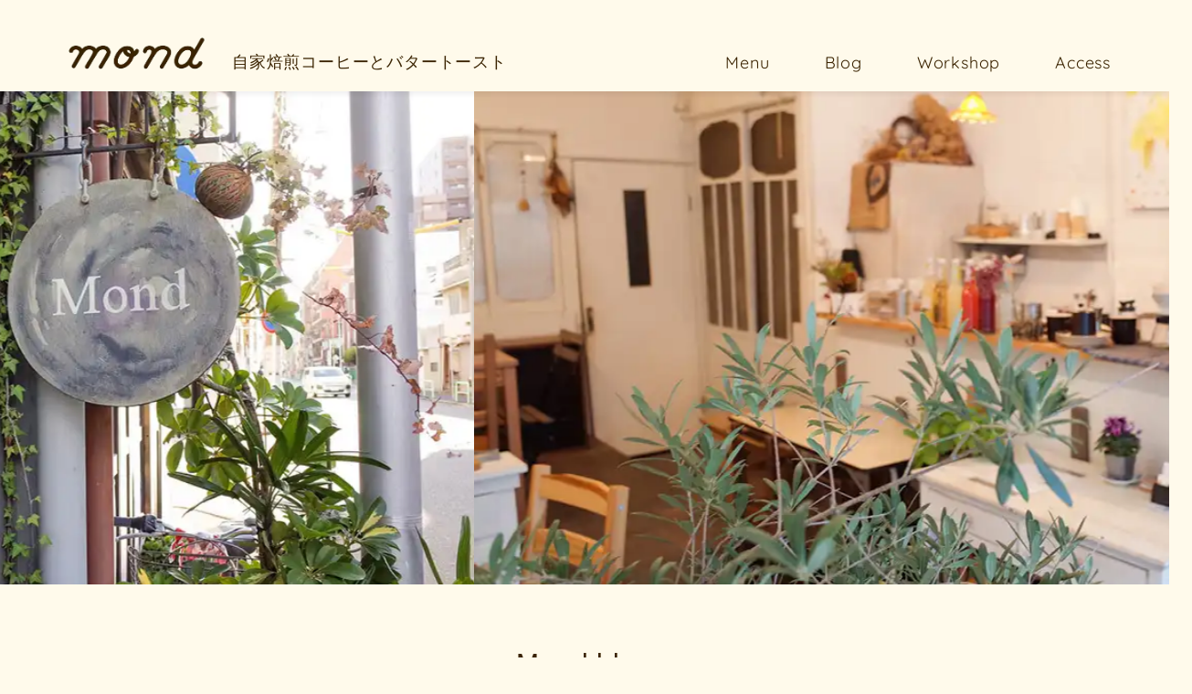

--- FILE ---
content_type: text/html; charset=utf-8
request_url: https://www.mond.nagoya/
body_size: 37622
content:
<!DOCTYPE html><html lang="ja"><head><meta charSet="utf-8"/><meta http-equiv="x-ua-compatible" content="ie=edge"/><meta name="viewport" content="width=device-width, initial-scale=1, shrink-to-fit=no"/><meta name="generator" content="Gatsby 4.25.9"/><meta name="theme-color" content="#3A2300"/><meta data-react-helmet="true" name="robots" content="index"/><meta data-react-helmet="true" name="description" content="名古屋市中区の鶴舞・千代田エリアの自家焙煎コーヒーとバタートーストのカフェ「Mond（モーント）」です。世界各国の厳選したコーヒー豆を自家焙煎し一杯ずつハンドドリップで淹れたコーヒーとこだわりのバタートーストを通して、月明かりのようにそっと千代田の街を照らし続けていきたいと思っています。"/><meta data-react-helmet="true" name="image" content="https://www.mond.nagoya/static/916fcb9cb55e913c6ed274a55a8cc17e/a6232/main-visual-5.jpg"/><meta data-react-helmet="true" property="og:locale" content="ja_JP"/><meta data-react-helmet="true" property="og:site_name" content="Mond（モーント）"/><meta data-react-helmet="true" property="og:url" content="https://mond.nagoya/"/><meta data-react-helmet="true" property="og:title" content="Mond - 自家焙煎コーヒーとバタートースト"/><meta data-react-helmet="true" property="og:description" content="名古屋市中区の鶴舞・千代田エリアの自家焙煎コーヒーとバタートーストのカフェ「Mond（モーント）」です。世界各国の厳選したコーヒー豆を自家焙煎し一杯ずつハンドドリップで淹れたコーヒーとこだわりのバタートーストを通して、月明かりのようにそっと千代田の街を照らし続けていきたいと思っています。"/><meta data-react-helmet="true" property="og:image" content="https://www.mond.nagoya/static/916fcb9cb55e913c6ed274a55a8cc17e/a6232/main-visual-5.jpg"/><meta data-react-helmet="true" name="twitter:card" content="summary_large_image"/><meta data-react-helmet="true" name="twitter:site" content="@relier_mond_ami"/><meta data-react-helmet="true" name="twitter:creator" content="@relier_mond_ami"/><meta data-react-helmet="true" name="twitter:title" content="Mond - 自家焙煎コーヒーとバタートースト"/><meta data-react-helmet="true" name="twitter:description" content="名古屋市中区の鶴舞・千代田エリアの自家焙煎コーヒーとバタートーストのカフェ「Mond（モーント）」です。世界各国の厳選したコーヒー豆を自家焙煎し一杯ずつハンドドリップで淹れたコーヒーとこだわりのバタートーストを通して、月明かりのようにそっと千代田の街を照らし続けていきたいと思っています。"/><meta data-react-helmet="true" name="twitter:image" content="https://www.mond.nagoya/static/916fcb9cb55e913c6ed274a55a8cc17e/a6232/main-visual-5.jpg"/><meta data-react-helmet="true" property="fb:app_id" content="609609140173065"/><style data-href="/styles.351e704b6024765ee4d4.css" data-identity="gatsby-global-css">@charset "UTF-8";body,html{background-color:#fffaeb;font-family:Georgia,Yu Gothic,游ゴシック,YuGothic,游ゴシック体,ヒラギノ角ゴ Pro W3,メイリオ,sans-serif;letter-spacing:.05em;margin:0;overflow-x:hidden;padding:0;width:100%}@font-face{font-display:swap;font-family:Quicksand;font-style:normal;font-weight:400;src:url([data-uri]) format("woff2"),url(/static/quicksand-all-400-normal-3991594f0487f37c86d5552264a0d72c.woff) format("woff");unicode-range:u+0102-0103,u+0110-0111,u+0128-0129,u+0168-0169,u+01a0-01a1,u+01af-01b0,u+1ea0-1ef9,u+20ab}@font-face{font-display:swap;font-family:Quicksand;font-style:normal;font-weight:400;src:url(/static/quicksand-latin-ext-400-normal-22fcff85fddc4c8cf3ffa9771d760e7f.woff2) format("woff2"),url(/static/quicksand-all-400-normal-3991594f0487f37c86d5552264a0d72c.woff) format("woff");unicode-range:u+0100-024f,u+0259,u+1e??,u+2020,u+20a0-20ab,u+20ad-20cf,u+2113,u+2c60-2c7f,u+a720-a7ff}@font-face{font-display:swap;font-family:Quicksand;font-style:normal;font-weight:400;src:url(/static/quicksand-latin-400-normal-cef2e5802d843cf31dba5cc5153fe9d9.woff2) format("woff2"),url(/static/quicksand-all-400-normal-3991594f0487f37c86d5552264a0d72c.woff) format("woff");unicode-range:u+00??,u+0131,u+0152-0153,u+02bb-02bc,u+02c6,u+02da,u+02dc,u+2000-206f,u+2074,u+20ac,u+2122,u+2191,u+2193,u+2212,u+2215,u+feff,u+fffd}[data-sal]{transition-delay:0s;transition-delay:var(--sal-delay,0s);transition-duration:.2s;transition-duration:var(--sal-duration,.2s);transition-timing-function:ease;transition-timing-function:var(--sal-easing,ease)}[data-sal][data-sal-duration="200"]{transition-duration:.2s}[data-sal][data-sal-duration="250"]{transition-duration:.25s}[data-sal][data-sal-duration="300"]{transition-duration:.3s}[data-sal][data-sal-duration="350"]{transition-duration:.35s}[data-sal][data-sal-duration="400"]{transition-duration:.4s}[data-sal][data-sal-duration="450"]{transition-duration:.45s}[data-sal][data-sal-duration="500"]{transition-duration:.5s}[data-sal][data-sal-duration="550"]{transition-duration:.55s}[data-sal][data-sal-duration="600"]{transition-duration:.6s}[data-sal][data-sal-duration="650"]{transition-duration:.65s}[data-sal][data-sal-duration="700"]{transition-duration:.7s}[data-sal][data-sal-duration="750"]{transition-duration:.75s}[data-sal][data-sal-duration="800"]{transition-duration:.8s}[data-sal][data-sal-duration="850"]{transition-duration:.85s}[data-sal][data-sal-duration="900"]{transition-duration:.9s}[data-sal][data-sal-duration="950"]{transition-duration:.95s}[data-sal][data-sal-duration="1000"]{transition-duration:1s}[data-sal][data-sal-duration="1050"]{transition-duration:1.05s}[data-sal][data-sal-duration="1100"]{transition-duration:1.1s}[data-sal][data-sal-duration="1150"]{transition-duration:1.15s}[data-sal][data-sal-duration="1200"]{transition-duration:1.2s}[data-sal][data-sal-duration="1250"]{transition-duration:1.25s}[data-sal][data-sal-duration="1300"]{transition-duration:1.3s}[data-sal][data-sal-duration="1350"]{transition-duration:1.35s}[data-sal][data-sal-duration="1400"]{transition-duration:1.4s}[data-sal][data-sal-duration="1450"]{transition-duration:1.45s}[data-sal][data-sal-duration="1500"]{transition-duration:1.5s}[data-sal][data-sal-duration="1550"]{transition-duration:1.55s}[data-sal][data-sal-duration="1600"]{transition-duration:1.6s}[data-sal][data-sal-duration="1650"]{transition-duration:1.65s}[data-sal][data-sal-duration="1700"]{transition-duration:1.7s}[data-sal][data-sal-duration="1750"]{transition-duration:1.75s}[data-sal][data-sal-duration="1800"]{transition-duration:1.8s}[data-sal][data-sal-duration="1850"]{transition-duration:1.85s}[data-sal][data-sal-duration="1900"]{transition-duration:1.9s}[data-sal][data-sal-duration="1950"]{transition-duration:1.95s}[data-sal][data-sal-duration="2000"]{transition-duration:2s}[data-sal][data-sal-delay="50"]{transition-delay:.05s}[data-sal][data-sal-delay="100"]{transition-delay:.1s}[data-sal][data-sal-delay="150"]{transition-delay:.15s}[data-sal][data-sal-delay="200"]{transition-delay:.2s}[data-sal][data-sal-delay="250"]{transition-delay:.25s}[data-sal][data-sal-delay="300"]{transition-delay:.3s}[data-sal][data-sal-delay="350"]{transition-delay:.35s}[data-sal][data-sal-delay="400"]{transition-delay:.4s}[data-sal][data-sal-delay="450"]{transition-delay:.45s}[data-sal][data-sal-delay="500"]{transition-delay:.5s}[data-sal][data-sal-delay="550"]{transition-delay:.55s}[data-sal][data-sal-delay="600"]{transition-delay:.6s}[data-sal][data-sal-delay="650"]{transition-delay:.65s}[data-sal][data-sal-delay="700"]{transition-delay:.7s}[data-sal][data-sal-delay="750"]{transition-delay:.75s}[data-sal][data-sal-delay="800"]{transition-delay:.8s}[data-sal][data-sal-delay="850"]{transition-delay:.85s}[data-sal][data-sal-delay="900"]{transition-delay:.9s}[data-sal][data-sal-delay="950"]{transition-delay:.95s}[data-sal][data-sal-delay="1000"]{transition-delay:1s}[data-sal][data-sal-easing=linear]{transition-timing-function:linear}[data-sal][data-sal-easing=ease]{transition-timing-function:ease}[data-sal][data-sal-easing=ease-in]{transition-timing-function:ease-in}[data-sal][data-sal-easing=ease-out]{transition-timing-function:ease-out}[data-sal][data-sal-easing=ease-in-out]{transition-timing-function:ease-in-out}[data-sal][data-sal-easing=ease-in-cubic]{transition-timing-function:cubic-bezier(.55,.055,.675,.19)}[data-sal][data-sal-easing=ease-out-cubic]{transition-timing-function:cubic-bezier(.215,.61,.355,1)}[data-sal][data-sal-easing=ease-in-out-cubic]{transition-timing-function:cubic-bezier(.645,.045,.355,1)}[data-sal][data-sal-easing=ease-in-circ]{transition-timing-function:cubic-bezier(.6,.04,.98,.335)}[data-sal][data-sal-easing=ease-out-circ]{transition-timing-function:cubic-bezier(.075,.82,.165,1)}[data-sal][data-sal-easing=ease-in-out-circ]{transition-timing-function:cubic-bezier(.785,.135,.15,.86)}[data-sal][data-sal-easing=ease-in-expo]{transition-timing-function:cubic-bezier(.95,.05,.795,.035)}[data-sal][data-sal-easing=ease-out-expo]{transition-timing-function:cubic-bezier(.19,1,.22,1)}[data-sal][data-sal-easing=ease-in-out-expo]{transition-timing-function:cubic-bezier(1,0,0,1)}[data-sal][data-sal-easing=ease-in-quad]{transition-timing-function:cubic-bezier(.55,.085,.68,.53)}[data-sal][data-sal-easing=ease-out-quad]{transition-timing-function:cubic-bezier(.25,.46,.45,.94)}[data-sal][data-sal-easing=ease-in-out-quad]{transition-timing-function:cubic-bezier(.455,.03,.515,.955)}[data-sal][data-sal-easing=ease-in-quart]{transition-timing-function:cubic-bezier(.895,.03,.685,.22)}[data-sal][data-sal-easing=ease-out-quart]{transition-timing-function:cubic-bezier(.165,.84,.44,1)}[data-sal][data-sal-easing=ease-in-out-quart]{transition-timing-function:cubic-bezier(.77,0,.175,1)}[data-sal][data-sal-easing=ease-in-quint]{transition-timing-function:cubic-bezier(.755,.05,.855,.06)}[data-sal][data-sal-easing=ease-out-quint]{transition-timing-function:cubic-bezier(.23,1,.32,1)}[data-sal][data-sal-easing=ease-in-out-quint]{transition-timing-function:cubic-bezier(.86,0,.07,1)}[data-sal][data-sal-easing=ease-in-sine]{transition-timing-function:cubic-bezier(.47,0,.745,.715)}[data-sal][data-sal-easing=ease-out-sine]{transition-timing-function:cubic-bezier(.39,.575,.565,1)}[data-sal][data-sal-easing=ease-in-out-sine]{transition-timing-function:cubic-bezier(.445,.05,.55,.95)}[data-sal][data-sal-easing=ease-in-back]{transition-timing-function:cubic-bezier(.6,-.28,.735,.045)}[data-sal][data-sal-easing=ease-out-back]{transition-timing-function:cubic-bezier(.175,.885,.32,1.275)}[data-sal][data-sal-easing=ease-in-out-back]{transition-timing-function:cubic-bezier(.68,-.55,.265,1.55)}[data-sal|=fade]{opacity:0;transition-property:opacity}[data-sal|=fade].sal-animate,body.sal-disabled [data-sal|=fade]{opacity:1}[data-sal|=slide]{opacity:0;transition-property:opacity,transform}[data-sal=slide-up]{transform:translateY(20%)}[data-sal=slide-down]{transform:translateY(-20%)}[data-sal=slide-left]{transform:translateX(20%)}[data-sal=slide-right]{transform:translateX(-20%)}[data-sal|=slide].sal-animate,body.sal-disabled [data-sal|=slide]{opacity:1;transform:none}[data-sal|=zoom]{opacity:0;transition-property:opacity,transform}[data-sal=zoom-in]{transform:scale(.5)}[data-sal=zoom-out]{transform:scale(1.1)}[data-sal|=zoom].sal-animate,body.sal-disabled [data-sal|=zoom]{opacity:1;transform:none}[data-sal|=flip]{backface-visibility:hidden;transition-property:transform}[data-sal=flip-left]{transform:perspective(2000px) rotateY(-91deg)}[data-sal=flip-right]{transform:perspective(2000px) rotateY(91deg)}[data-sal=flip-up]{transform:perspective(2000px) rotateX(-91deg)}[data-sal=flip-down]{transform:perspective(2000px) rotateX(91deg)}[data-sal|=flip].sal-animate,body.sal-disabled [data-sal|=flip]{transform:none}.slick-slider{-webkit-touch-callout:none;-webkit-tap-highlight-color:transparent;box-sizing:border-box;touch-action:pan-y;-webkit-user-select:none;user-select:none;-khtml-user-select:none}.slick-list,.slick-slider{display:block;position:relative}.slick-list{margin:0;overflow:hidden;padding:0}.slick-list:focus{outline:none}.slick-list.dragging{cursor:pointer;cursor:hand}.slick-slider .slick-list,.slick-slider .slick-track{transform:translateZ(0)}.slick-track{display:block;left:0;margin-left:auto;margin-right:auto;position:relative;top:0}.slick-track:after,.slick-track:before{content:"";display:table}.slick-track:after{clear:both}.slick-loading .slick-track{visibility:hidden}.slick-slide{display:none;float:left;height:100%;min-height:1px}[dir=rtl] .slick-slide{float:right}.slick-slide img{display:block}.slick-slide.slick-loading img{display:none}.slick-slide.dragging img{pointer-events:none}.slick-initialized .slick-slide{display:block}.slick-loading .slick-slide{visibility:hidden}.slick-vertical .slick-slide{border:1px solid transparent;display:block;height:auto}.slick-arrow.slick-hidden{display:none}.slick-loading .slick-list{background:#fff url([data-uri]) 50% no-repeat}@font-face{font-family:slick;font-style:normal;font-weight:400;src:url([data-uri]);src:url([data-uri]?#iefix) format("embedded-opentype"),url([data-uri]) format("woff"),url([data-uri]) format("truetype"),url([data-uri]#slick) format("svg")}.slick-next,.slick-prev{border:none;cursor:pointer;display:block;font-size:0;height:20px;line-height:0;padding:0;position:absolute;top:50%;transform:translateY(-50%);width:20px}.slick-next,.slick-next:focus,.slick-next:hover,.slick-prev,.slick-prev:focus,.slick-prev:hover{background:transparent;color:transparent;outline:none}.slick-next:focus:before,.slick-next:hover:before,.slick-prev:focus:before,.slick-prev:hover:before{opacity:1}.slick-next.slick-disabled:before,.slick-prev.slick-disabled:before{opacity:.25}.slick-next:before,.slick-prev:before{-webkit-font-smoothing:antialiased;-moz-osx-font-smoothing:grayscale;color:#fff;font-family:slick;font-size:20px;line-height:1;opacity:.75}.slick-prev{left:-25px}[dir=rtl] .slick-prev{left:auto;right:-25px}.slick-prev:before{content:"←"}[dir=rtl] .slick-prev:before{content:"→"}.slick-next{right:-25px}[dir=rtl] .slick-next{left:-25px;right:auto}.slick-next:before{content:"→"}[dir=rtl] .slick-next:before{content:"←"}.slick-dotted.slick-slider{margin-bottom:30px}.slick-dots{bottom:-25px;display:block;list-style:none;margin:0;padding:0;position:absolute;text-align:center;width:100%}.slick-dots li{display:inline-block;margin:0 5px;padding:0;position:relative}.slick-dots li,.slick-dots li button{cursor:pointer;height:20px;width:20px}.slick-dots li button{background:transparent;border:0;color:transparent;display:block;font-size:0;line-height:0;outline:none;padding:5px}.slick-dots li button:focus,.slick-dots li button:hover{outline:none}.slick-dots li button:focus:before,.slick-dots li button:hover:before{opacity:1}.slick-dots li button:before{-webkit-font-smoothing:antialiased;-moz-osx-font-smoothing:grayscale;color:#000;content:"•";font-family:slick;font-size:6px;height:20px;left:0;line-height:20px;opacity:.25;position:absolute;text-align:center;top:0;width:20px}.slick-dots li.slick-active button:before{color:#000;opacity:.75}.header-module--header--51a6e{align-items:flex-end;background-color:#fffaeb;box-shadow:0 4px 4px rgba(0,0,0,.05);color:#3a2300;display:flex;font-family:Quicksand,Georgia,Yu Gothic,游ゴシック,YuGothic,游ゴシック体,ヒラギノ角ゴ Pro W3,メイリオ,sans-serif;height:80px;justify-content:space-between;padding-bottom:20px;position:fixed;width:100%;z-index:10}.header-module--header-title-container--44e13{align-items:flex-end;display:flex;padding:15px 0 0 5%}.header-module--header-logo--0117f{margin:0 20px -7px 0;width:170px}.header-module--header-sub-title--00c2f{font-size:18px;font-weight:500;margin:0}.header-module--header-nav--b5001{padding-right:5%}.header-module--header-menu--eaaed{display:flex;list-style:none;margin:0;padding:0}.header-module--header-menu-link--6421b:active,.header-module--header-menu-link--6421b:hover,.header-module--header-menu-link--6421b:link,.header-module--header-menu-link--6421b:visited{color:#3a2300;text-decoration:none}.header-module--header-menu-text--0f1b1{font-size:18px;font-weight:300;padding-right:60px}.header-module--header-menu-text-last--caf38{font-size:18px}@media screen and (max-width:1220px){.header-module--header-sub-title--00c2f{font-size:16px}.header-module--header-menu-text--0f1b1{font-size:16px;padding-right:30px}.header-module--header-menu-text-last--caf38{font-size:16px}}.mobile-header-module--mobile-header--a5fc4{align-items:center;background-color:#3a2300;color:#fff;display:flex;font-family:Quicksand,Georgia,Yu Gothic,游ゴシック,YuGothic,游ゴシック体,ヒラギノ角ゴ Pro W3,メイリオ,sans-serif;height:60px;justify-content:space-between;position:fixed;width:100%;z-index:10}.mobile-header-module--hamburger-icon--76527,.mobile-header-module--hamburger-icon--76527 span,.mobile-header-module--hamburger-icon-active--8d0ab,.mobile-header-module--hamburger-icon-active--8d0ab span{box-sizing:border-box;display:inline-block;transition:all .5s}.mobile-header-module--hamburger-icon--76527,.mobile-header-module--hamburger-icon-active--8d0ab{appearance:none;background:none;border:none;cursor:pointer;height:24px;margin-left:30px;position:relative;width:32px}.mobile-header-module--hamburger-icon--76527 span,.mobile-header-module--hamburger-icon-active--8d0ab span{background-color:#fff;border-radius:2px;height:2px;left:0;position:absolute;width:100%}.mobile-header-module--hamburger-icon--76527 span:first-of-type{top:0}.mobile-header-module--hamburger-icon--76527 span:nth-of-type(2){top:11px}.mobile-header-module--hamburger-icon--76527 span:nth-of-type(3){bottom:0}.mobile-header-module--hamburger-icon-active--8d0ab span:first-of-type{top:0;transform:translateY(11px) rotate(-45deg)}.mobile-header-module--hamburger-icon-active--8d0ab span:nth-of-type(2){opacity:0;top:11px}.mobile-header-module--hamburger-icon-active--8d0ab span:nth-of-type(3){bottom:0;transform:translateY(-11px) rotate(45deg)}.mobile-header-module--mobile-header-logo--fcd54{width:125px}.mobile-header-module--mobile-header-instagram-icon--a59de{margin-right:30px;width:30px}.mobile-header-module--mobile-header-nav--9c423{background-color:#3a2300;left:0;opacity:0;position:fixed;top:60px;transition:.5s;width:0}.mobile-header-module--mobile-header-nav-active--94888{background-color:#3a2300;left:0;position:fixed;top:60px;transition:.5s;width:220px;z-index:1}.mobile-header-module--mobile-header-menu--9a7dc{list-style:none;margin:0;padding:10px 30px}.mobile-header-module--mobile-header-menu-close--bd803{display:none}.mobile-header-module--mobile-header-text--32c58{border-bottom:.5px solid #fefcf6}.mobile-header-module--mobile-header-text--32c58,.mobile-header-module--mobile-header-text-last--12c89{font-family:Quicksand,Georgia,Yu Gothic,游ゴシック,YuGothic,游ゴシック体,ヒラギノ角ゴ Pro W3,メイリオ,sans-serif;font-size:14px;font-weight:500;padding:20px 0}.mobile-header-module--mobile-header-link--13265:active,.mobile-header-module--mobile-header-link--13265:hover,.mobile-header-module--mobile-header-link--13265:link,.mobile-header-module--mobile-header-link--13265:visited{color:#fff;text-decoration:none;white-space:nowrap}.footer-module--footer-container--f689b{align-items:center;background-color:#fffaeb;color:#3a2300;display:flex;flex-direction:column;font-family:Quicksand,Georgia,Yu Gothic,游ゴシック,YuGothic,游ゴシック体,ヒラギノ角ゴ Pro W3,メイリオ,sans-serif;padding-top:50px;width:100%}.footer-module--footer-logo--7c1ad{width:13%}.footer-module--footer-text--03797{font-size:16px;font-weight:500;margin:10px 0 20px}.footer-module--footer-copyright--b0e24{font-size:16px;font-weight:400;margin:30px 0 60px}@media screen and (max-width:1024px){.footer-module--footer-container--f689b{padding:30px 0 0}.footer-module--footer-logo--7c1ad{width:120px}.footer-module--footer-text--03797{font-size:14px;margin:10px 0 0}.footer-module--footer-copyright--b0e24{font-size:14px;font-weight:400;margin:30px 0 40px}}.layout-module--masked-layer--d6cd0,.layout-module--normal-layer--9022a{height:100%;transition:all .5s ease;width:100%}.layout-module--masked-layer--d6cd0{background-color:#000;opacity:.25}.main-visual-module--main-visual-container--8309a{overflow:hidden;width:100%}.main-visual-module--main-visual-image--c173f{height:75vh;margin:100px 0 0;overflow-y:hidden}.main-visual-module--hero-title-container--5e7ab{align-items:center;color:#3a2300;display:flex;flex-direction:column;margin:0 0 50px;text-align:center}.main-visual-module--hero-title-en--263bb{font-size:24px;font-weight:400;line-height:36px;margin:20px 0}.main-visual-module--hero-title-jp--c2651{font-family:Yu Gothic,游ゴシック,YuGothic,游ゴシック体,ヒラギノ角ゴ Pro W3,メイリオ,sans-serif;font-size:16px;font-weight:500;line-height:32px;margin:20px 0;padding:0}.main-visual-module--video--b1a6f{margin:60px 0 100px;width:100%}.main-visual-module--blog-container-wrapper--52358{display:flex;justify-content:center;width:100%}.main-visual-module--blog-container--2ce5f{align-items:center;color:#3a2300;display:flex;flex-direction:column;margin:70px 0 0;max-width:1025px}.main-visual-module--blog-title--d292c{font-size:30px;font-weight:400;line-height:34px;margin:0 0 40px}.main-visual-module--blog-card-wrapper--4390c{display:grid;grid-template-columns:repeat(3,1fr);width:100%}.main-visual-module--blog-card--fa17a{font-family:Yu Gothic,游ゴシック,YuGothic,游ゴシック体,ヒラギノ角ゴ Pro W3,メイリオ,sans-serif;margin:0 0 30px;width:95%}.main-visual-module--blog-card-link--43a0a:active,.main-visual-module--blog-card-link--43a0a:hover,.main-visual-module--blog-card-link--43a0a:link,.main-visual-module--blog-card-link--43a0a:visited{color:#3a2300;text-decoration:none;white-space:nowrap}.main-visual-module--blog-card-image-wrapper--ea5c8{position:relative}.main-visual-module--blog-card-image--c32ce{width:100%}.main-visual-module--blog-card-tag--518da{background-color:#af9b46;color:#fff;font-family:Quicksand,Georgia,Yu Gothic,游ゴシック,YuGothic,游ゴシック体,ヒラギノ角ゴ Pro W3,メイリオ,sans-serif;font-size:12px;left:50%;line-height:15px;padding:7.5px 15px;position:absolute;top:0;transform:translateX(-50%)}.main-visual-module--blog-card-date--c32ec{font-size:11px;font-weight:400;line-height:16px;margin:15px 0 0}.main-visual-module--blog-card-title--d4dc4{-webkit-box-orient:vertical;-webkit-line-clamp:2;display:-webkit-box;font-size:17px;font-weight:700;line-height:25px;margin:15px 0;overflow:hidden}.main-visual-module--blog-card-text--38d31{-webkit-box-orient:vertical;-webkit-line-clamp:3;display:-webkit-box;font-size:14px;font-weight:400;line-height:28px;margin:0;overflow:hidden}.main-visual-module--blog-button--aaa9a{background-color:#3a2300;color:#fff;font-size:16px;line-height:24px;margin:20px 0 0;padding:12.5px 20px}.main-visual-module--blog-button--aaa9a:active,.main-visual-module--blog-button--aaa9a:hover,.main-visual-module--blog-button--aaa9a:link,.main-visual-module--blog-button--aaa9a:visited{color:#fff;text-decoration:none;white-space:nowrap}@media screen and (max-width:1024px){.main-visual-module--main-visual-image--c173f{height:40vh;margin-top:90px}.main-visual-module--hero-title-container--5e7ab{margin:0 0 40px}.main-visual-module--hero-title-en--263bb{font-size:20px;line-height:27px;margin:0;padding:0 5%}.main-visual-module--hero-title-jp--c2651{font-size:16px;line-height:21px;margin:30px 0 0}.main-visual-module--hero-description--9c780{font-family:Yu Gothic,游ゴシック,YuGothic,游ゴシック体,ヒラギノ角ゴ Pro W3,メイリオ,sans-serif;font-size:13px;font-weight:500;line-height:21px;margin:20px 0 0;padding:0}.main-visual-module--video--b1a6f{margin:40px 0}.main-visual-module--blog-container--2ce5f{margin:40px 0 0}.main-visual-module--blog-title--d292c{font-size:24px;line-height:27px;margin:0 0 20px}.main-visual-module--blog-card-wrapper--4390c{grid-template-columns:repeat(1,1fr);width:90%}.main-visual-module--blog-card--fa17a{margin:0 auto 40px;width:100%}.main-visual-module--blog-button--aaa9a{font-size:14px;line-height:21px;margin:0 0 20px;padding:10px 15px}}.coffee-module--coffee-container-wrapper--b1a9a{align-items:center;display:flex;flex-direction:column;width:100%}.coffee-module--coffee-container--764e5{display:flex;justify-content:space-between;margin:0;max-width:1025px;padding:3.5%}.coffee-module--coffee-card--40601{align-items:center;background-color:#0d324d;color:#fff;display:flex;height:568px;justify-content:center;margin:80px -160px -80px 0;padding:0 25px;text-align:center;width:65%;z-index:1}.coffee-module--coffee-text--82366{font-family:Yu Gothic,游ゴシック,YuGothic,游ゴシック体,ヒラギノ角ゴ Pro W3,メイリオ,sans-serif;font-size:16px;font-weight:400;line-height:32px}.coffee-module--coffee-image--552bf{width:100%}.coffee-module--drip-container--5b2ec{display:flex;justify-content:space-between;margin:200px 0 80px;max-width:1025px}.coffee-module--drip-card--888ac{align-items:center;background-color:#0d324d;color:#fff;display:flex;flex-direction:column;height:568px;justify-content:center;margin:-80px 0 80px -160px;padding:0 25px;text-align:center;width:65%;z-index:1}.coffee-module--drip-title--77584{font-size:24px;font-weight:400;margin-bottom:40px}.coffee-module--drip-text--80df7{font-family:Yu Gothic,游ゴシック,YuGothic,游ゴシック体,ヒラギノ角ゴ Pro W3,メイリオ,sans-serif;font-size:16px;font-weight:400;line-height:32px}@media screen and (max-width:1024px){.coffee-module--coffee-container--764e5{align-items:center;display:flex;flex-direction:column-reverse;margin:0;width:100%}.coffee-module--coffee-image--552bf{width:100%}.coffee-module--coffee-card--40601{height:300px;margin:-40px 0 0;padding:0;width:85%}.coffee-module--coffee-text--82366{font-size:14px;line-height:21px}.coffee-module--drip-container--5b2ec{align-items:center;display:flex;flex-direction:column;margin:40px 0 80px;width:100%}.coffee-module--drip-card--888ac{height:300px;margin:-40px;padding:0;width:85%;z-index:1}.coffee-module--drip-title--77584{font-size:18px;font-weight:700;margin-bottom:20px}.coffee-module--drip-text--80df7{font-size:14px;line-height:21px}}.toast-module--toast-container-wrapper--cbe58{align-items:center;display:flex;flex-direction:column;margin:50px 0;width:100%}.toast-module--toast-container--d8419{align-items:flex-end;display:flex;justify-content:space-between;margin:0 2.5% 100px;max-width:1025px}.toast-module--toast-image--7abf6,.toast-module--toast-image-wrapper--4e619{width:100%}.toast-module--toast-card--1b430{align-items:center;background-color:#fff;color:#3a2300;display:flex;flex-direction:column;justify-content:flex-end;margin:0 0 0 -200px;padding:30px 70px;text-align:center;width:45%;z-index:1}.toast-module--toast-card-title--6c62c{font-size:30px;font-weight:400;margin:0 0 15px}.toast-module--toast-card-text--71040{font-size:16px;font-weight:500;margin:0}.toast-module--toast-hr--9f0d8{border-top:.5px solid #3a2300;margin:20px 0;width:100%}.toast-module--toast-card-description--c8580{font-family:Yu Gothic,游ゴシック,YuGothic,游ゴシック体,ヒラギノ角ゴ Pro W3,メイリオ,sans-serif;font-size:16px;font-weight:500;line-height:28px;margin:0 0 30px}.toast-module--toast-card-price--f56da{align-items:center;background-color:#3a2300;color:#fff;display:flex;flex-direction:column;font-family:Yu Gothic,游ゴシック,YuGothic,游ゴシック体,ヒラギノ角ゴ Pro W3,メイリオ,sans-serif;justify-content:center;padding:25px 0;width:100%}.toast-module--toast-card-price-title--51287{font-size:16px;font-weight:700;margin:0}@media screen and (max-width:1024px){.toast-module--toast-container--d8419{align-items:center;display:flex;flex-direction:column;justify-content:flex-start;margin:0 0 30px;width:100%}.toast-module--toast-image-wrapper--4e619{width:100%}.toast-module--toast-card--1b430{justify-content:center;margin:-40px 0 0;padding:20px 0;width:85%}.toast-module--toast-card-title--6c62c{font-size:24px;margin:0 0 5px}.toast-module--toast-card-text--71040{font-size:14px}.toast-module--toast-hr--9f0d8{margin:16px 0;width:80%}.toast-module--toast-card-description--c8580{font-size:14px;line-height:21px;margin:0 0 20px}.toast-module--toast-card-price--f56da{padding:10px 0;width:80%}.toast-module--toast-card-price-title--51287{font-size:14px}}.menu-module--menu-container--2bd64{align-items:center;color:#3a2300;display:flex;flex-direction:column;margin:0 0 50px;width:100%}.menu-module--menu-special-offer--b870d{background-color:#3a2300;color:#fff;margin:0;max-width:1025px;padding:50px 0;text-align:center;width:90%}.menu-module--menu-special-offer-title--8c450{font-size:30px;font-weight:400;margin:0 0 25px}.menu-module--menu-special-offer-text--5736d{font-family:Yu Gothic,游ゴシック,YuGothic,游ゴシック体,ヒラギノ角ゴ Pro W3,メイリオ,sans-serif;font-size:16px;font-weight:500;margin:0}.menu-module--menu-special-offer-price--d6599{font-family:Yu Gothic,游ゴシック,YuGothic,游ゴシック体,ヒラギノ角ゴ Pro W3,メイリオ,sans-serif;font-size:20px;font-weight:500;margin:10px 0 0}.menu-module--menu-title--3b35b{font-size:30px;font-weight:400;margin-top:60px}.menu-module--menu-table--9e2a8{font-weight:500;margin-bottom:30px}.menu-module--menu-table--9e2a8,.menu-module--menu-text--87964{font-family:Yu Gothic,游ゴシック,YuGothic,游ゴシック体,ヒラギノ角ゴ Pro W3,メイリオ,sans-serif;font-size:16px}.menu-module--menu-text--87964{font-weight:400;line-height:28px;text-align:center}.menu-module--menu-text-link--c9ab1:active,.menu-module--menu-text-link--c9ab1:hover,.menu-module--menu-text-link--c9ab1:link,.menu-module--menu-text-link--c9ab1:visited{color:#3a2300;font-weight:700;text-decoration:underline;white-space:nowrap}.menu-module--menu-item-large--7b32f{background-color:#3a2300;color:#fff;display:inline-block;font-family:Georgia,Yu Gothic,游ゴシック,YuGothic,游ゴシック体,ヒラギノ角ゴ Pro W3,メイリオ,sans-serif;font-size:12px;font-weight:700;line-height:14px;margin:0 0 0 5px;padding:3px 4.5px 2px 5px}.menu-module--menu-ticket--cc0f5{align-items:center;background-color:#3a2300;color:#fff;display:flex;flex-direction:column;font-family:Yu Gothic,游ゴシック,YuGothic,游ゴシック体,ヒラギノ角ゴ Pro W3,メイリオ,sans-serif;margin:80px 0;max-width:1025px;padding:50px 0 20px;width:90%}.menu-module--menu-ticket-title--53b35{font-size:20px;font-weight:700;margin:0;padding:0}.menu-module--menu-ticket-text--4b5ce{font-size:18px;font-weight:500;line-height:32px;margin:10px 0 30px}@media screen and (max-width:1024px){.menu-module--menu-container--2bd64{margin:0}.menu-module--menu-special-offer--b870d{margin:0;padding:0;width:100%}.menu-module--menu-special-offer-title--8c450{font-size:24px;margin:20px 0 15px}.menu-module--menu-special-offer-text--5736d{font-size:14px;margin:0}.menu-module--menu-special-offer-price--d6599{font-size:16px;margin:10px 0 20px}.menu-module--menu-title--3b35b{font-size:18px;margin-top:40px}.menu-module--menu-table--9e2a8{font-size:14px;margin:0}.menu-module--menu-text--87964{font-size:12px;line-height:20px;padding:0 7.5%;text-align:left}.menu-module--menu-item-large--7b32f{font-size:10px;line-height:12px;padding:3px 4px 2px 4.5px}.menu-module--menu-ticket--cc0f5{margin:40px 0;padding:30px 0 0;width:100%}.menu-module--menu-ticket-title--53b35{font-size:16px;margin:0;padding:0}.menu-module--menu-ticket-text--4b5ce{font-size:16px;line-height:20px;margin:5px 0 30px}}.vintage-module--boch-image-wrapper--0a8b5{overflow:hidden}.vintage-module--boch-image--2fa09{transition:all 1s;width:100%}.vintage-module--boch-image-wrapper--0a8b5 .vintage-module--boch-image--2fa09:hover{transform:scale(1.1);transition:all 1s}.vintage-module--vintage-container--fc281{display:flex;justify-content:center;width:100%}.vintage-module--vintage-cup-container--48b7f{display:flex;justify-content:center;margin:100px 2.5%;max-width:1025px}.vintage-module--vintage-cup-card--36a64{align-items:center;background-color:#af9b46;color:#fff;display:flex;flex-direction:column;height:510px;justify-content:center;margin:50px 0 -50px -50px;padding:50px;width:42%;z-index:1}.vintage-module--vintage-cup-card-title--7b47d{font-size:30px;font-weight:400;margin:0}.vintage-module--vintage-cup-card-text--32b92{font-size:18px;font-weight:400;margin:20px 0 50px}.vintage-module--vintage-cup-card-description--70078{font-family:Yu Gothic,游ゴシック,YuGothic,游ゴシック体,ヒラギノ角ゴ Pro W3,メイリオ,sans-serif;font-size:16px;font-weight:500;line-height:32px;margin:0 0 45px;text-align:center}.vintage-module--vintage-cup-card-button--0345b{border:1px solid #fff;font-size:18px;font-weight:500;margin:0;opacity:1;padding:12px 26px;transition:all .5s ease}.vintage-module--vintage-cup-card-button--0345b:hover{background-color:hsla(0,0%,100%,.25);opacity:.9}.vintage-module--vintage-cup-card-button--0345b:active,.vintage-module--vintage-cup-card-button--0345b:hover,.vintage-module--vintage-cup-card-button--0345b:link,.vintage-module--vintage-cup-card-button--0345b:visited{color:#fff;text-decoration:none}@media screen and (max-width:1024px){.vintage-module--vintage-cup-container--48b7f{align-items:center;flex-direction:column;justify-content:flex-start;margin:40px 0 0;width:100%}.vintage-module--vintage-cup-card--36a64{height:330px;margin:-40px 0 0;padding:0;width:85%}.vintage-module--vintage-cup-card-title--7b47d{font-size:24px;margin:0}.vintage-module--vintage-cup-card-text--32b92{font-size:16px;margin:10px 0 30px}.vintage-module--vintage-cup-card-description--70078{font-size:14px;line-height:21px;margin:0 0 30px}.vintage-module--vintage-cup-card-button--0345b{font-size:14px;margin:0;padding:10px 20px}}.shop-module--online-shop-container--e8b4b{margin:125px 0 50px;position:relative}.shop-module--online-shop-image--bc303{height:100%;width:100%}.shop-module--item-list--ffacf{align-items:center;display:flex;flex-direction:column;padding:50px 0 80px;width:100%}.shop-module--item-row--90144{display:flex;max-width:1025px;padding:0 5px}.shop-module--item-card--aeea2{background-color:#fff;color:#3a2300;font-family:Yu Gothic,游ゴシック,YuGothic,游ゴシック体,ヒラギノ角ゴ Pro W3,メイリオ,sans-serif;font-size:14px;font-weight:400;margin:5px}.shop-module--item-link--e0e95:active,.shop-module--item-link--e0e95:hover,.shop-module--item-link--e0e95:link,.shop-module--item-link--e0e95:visited{color:#3a2300;text-decoration:none}.shop-module--item-image-wrapper--f44ea{margin:10px 10px 0;overflow:hidden}.shop-module--item-image--1b35b{transition:all 1s}.shop-module--item-image-wrapper--f44ea .shop-module--item-image--1b35b:hover{transform:scale(1.1);transition:all 1s}.shop-module--item-cover--673b3{background-color:#fff;padding:20px}.shop-module--item-title--07705{-webkit-box-orient:vertical;-webkit-line-clamp:2;display:-webkit-box;margin:0;overflow:hidden}.shop-module--item-price--eed2a{margin:10px 0 0}@media screen and (max-width:1024px){.shop-module--online-shop-container--e8b4b{margin:40px 0 0}.shop-module--item-list--ffacf{padding:20px 0}.shop-module--item-card--aeea2{font-size:10px;margin:5px}.shop-module--item-image-wrapper--f44ea{margin:5px 5px 0;overflow:hidden}.shop-module--item-cover--673b3{padding:10px 5px}.shop-module--item-title--07705{-webkit-box-orient:vertical;-webkit-line-clamp:3;display:-webkit-box;margin:0;overflow:hidden}.shop-module--item-price--eed2a{margin:10px 0 0}}.about-module--about-us-container--f6e44{align-items:center;background-color:#3a2300;color:#fff;display:flex;flex-direction:column;margin:0 0 50px;padding:100px 0;text-align:center;width:100%}.about-module--about-us-sub-title--55929{font-size:16px;font-weight:400;margin:0 0 10px;padding:0}.about-module--about-us-title--413d0{font-size:26px;font-weight:400;margin:0 0 30px}.about-module--about-us-description--738ee{font-family:Yu Gothic,游ゴシック,YuGothic,游ゴシック体,ヒラギノ角ゴ Pro W3,メイリオ,sans-serif;font-size:14px;font-weight:400;line-height:28px;margin:0;width:80%}.about-module--staff-container--dbd0b{align-items:center;color:#3a2300;display:flex;flex-direction:column;margin:100px 0;width:100%}.about-module--staff-card--1981c{align-items:center;display:flex;justify-content:center;margin:0 2.5% 60px;max-width:1025px}.about-module--staff-card-image-wrapper--5c36d{margin:0 20px 0 0;width:30%}.about-module--staff-card-image--a759f{width:100%}.about-module--staff-card-body--a378e{display:flex;flex-direction:column;margin:0 0 0 20px;width:65%}.about-module--staff-card-name--4e896{align-items:center;display:flex;font-size:30px;font-weight:400;line-height:34px;margin:0}.about-module--staff-card-instagram-icon--eff51{height:30px;margin:0 10px 0 30px;width:30px}.about-module--staff-card-link--8b201{font-size:20px;line-height:23px}.about-module--staff-card-link--8b201:active,.about-module--staff-card-link--8b201:hover,.about-module--staff-card-link--8b201:link,.about-module--staff-card-link--8b201:visited{color:#3a2300;text-decoration:underline;white-space:nowrap}.about-module--staff-card-title--8319f{font-family:Yu Gothic,游ゴシック,YuGothic,游ゴシック体,ヒラギノ角ゴ Pro W3,メイリオ,sans-serif;font-size:16px;font-weight:700;line-height:32px;margin:20px 0 10px}.about-module--staff-card-description--5c093{font-family:Yu Gothic,游ゴシック,YuGothic,游ゴシック体,ヒラギノ角ゴ Pro W3,メイリオ,sans-serif;font-size:14px;font-weight:400;line-height:28px;margin:5px 0}@media screen and (max-width:1024px){.about-module--about-us-container--f6e44{margin:20px 0 40px;padding:50px 0}.about-module--about-us-sub-title--55929{font-size:14px}.about-module--about-us-title--413d0{font-size:20px;margin:0 0 30px}.about-module--about-us-description--738ee{line-height:24px;margin:0;text-align:left}.about-module--staff-container--dbd0b{margin:50px auto 30px;width:92.5%}.about-module--staff-card--1981c{flex-direction:column;justify-content:flex-start;margin:0 0 40px}.about-module--staff-card-image-wrapper--5c36d{margin:0;width:90%}.about-module--staff-card-body--a378e{margin:30px 0 0;width:80%}.about-module--staff-card-name--4e896{font-size:24px;line-height:27px}.about-module--staff-card-instagram-icon--eff51{height:24px;margin:0 10px 0 20px;width:24px}.about-module--staff-card-link--8b201{font-size:18px;line-height:21px}}.instagram-module--insta-container--b1b29{align-items:center;display:flex;flex-direction:column;margin:0 0 50px;width:100%}.instagram-module--insta-title-wrapper--a09dc{border-bottom:1px solid #3a2300;display:flex;margin-bottom:30px;padding-bottom:10px}.instagram-module--insta-title--ae529{color:#3a2300;font-size:30px;font-weight:400;margin:0}.instagram-module--insta-title-wrapper--a09dc a{margin-left:20px}.instagram-module--insta-image-row--e0e5a{display:grid;grid-template-columns:repeat(6,1fr);margin:0 2.5%;max-width:1025px}.instagram-module--insta-image--a8370{margin:5px}.instagram-module--sns-icons--3d6e3{margin:50px 0 0}.instagram-module--sns-icon--0a9a6{margin:0 20px;width:30px}@media screen and (max-width:1024px){.instagram-module--insta-container--b1b29{margin:0;padding:0}.instagram-module--insta-title-wrapper--a09dc{padding-bottom:5px}.instagram-module--insta-title--ae529{font-size:18px}.instagram-module--insta-image-row--e0e5a{display:grid;grid-template-columns:repeat(3,1fr)}.instagram-module--insta-image--a8370{margin:2.5px}.instagram-module--sns-icons--3d6e3{margin:30px 0 0}}.access-module--access-container-wrapper--ff48f{align-items:center;display:flex;flex-direction:column;width:100%}.access-module--access-hr--99bf2{border-top:.5px solid #3a2300;margin:80px auto;width:90%}.access-module--access-container--09ad4{align-items:center;color:#3a2300;display:flex;flex-direction:column;margin:50px 0 100px;max-width:1025px}.access-module--access-title--8742c{color:#3a2300;font-size:30px;font-weight:400;margin:0 0 50px}.access-module--access-row--6b9fa{display:flex;justify-content:space-around}.access-module--access-address--6fabb{font-family:Yu Gothic,游ゴシック,YuGothic,游ゴシック体,ヒラギノ角ゴ Pro W3,メイリオ,sans-serif;font-size:16px;font-weight:500;line-height:32px;margin-right:50px}.access-module--access-map--ba7d5{height:50vh;width:50vw}.access-module--access-link--dac0b:active,.access-module--access-link--dac0b:hover,.access-module--access-link--dac0b:link,.access-module--access-link--dac0b:visited{color:#3a2300;text-decoration:underline;white-space:nowrap}@media screen and (max-width:1024px){.access-module--access-hr--99bf2{margin:40px auto;width:85%}.access-module--access-container--09ad4{margin:0}.access-module--access-title--8742c{font-size:24px;margin:0 0 30px}.access-module--access-row--6b9fa{align-items:center;display:flex;flex-direction:column;justify-content:flex-start;padding:0}.access-module--access-address--6fabb{font-size:14px;line-height:21px;margin:0 0 40px}.access-module--access-map--ba7d5{height:40vh;margin:0 0 40px;width:100vw}}.neighbours-module--neighbours-container--0a131{background-color:#af9b46;color:#fff;margin:0;padding:30px 0 70px;text-align:center;width:100%}.neighbours-module--neighbours-title--592c4{font-size:30px;font-weight:400}.neighbours-module--neighbours-slide-wrapper--c6c08{margin:30px 0 80px}.neighbours-module--neighbours-image--efdfc{height:50vh;overflow-y:hidden}.neighbours-module--chiyoda-map-button--9a8e9{border:2px solid #fff;font-size:18px;font-weight:400;margin:-10px 0 50px;opacity:1;padding:17px 42px;transition:all .5s ease}.neighbours-module--chiyoda-map-button--9a8e9:hover{background-color:hsla(0,0%,100%,.25);opacity:.9}.neighbours-module--chiyoda-map-button--9a8e9:active,.neighbours-module--chiyoda-map-button--9a8e9:hover,.neighbours-module--chiyoda-map-button--9a8e9:link,.neighbours-module--chiyoda-map-button--9a8e9:visited{color:#fff;text-decoration:none}@media screen and (max-width:1024px){.neighbours-module--neighbours-container--0a131{background-color:#af9b46;color:#fff;margin:0;padding:10px 0 60px;text-align:center;width:100%}.neighbours-module--neighbours-title--592c4{font-size:24px;margin:40px 0 30px}.neighbours-module--neighbours-slide-wrapper--c6c08{margin:30px 0 50px}.neighbours-module--chiyoda-map-button--9a8e9{border:.5px solid #fff;font-size:14px;margin:0;opacity:1;padding:10px 25px;transition:all .5s ease}}.workshop-page-module--workshop-page-container--311b9{align-items:center;color:#3a2300;display:flex;flex-direction:column;overflow:hidden;width:100%}.workshop-page-module--workshop-page-title--ba58b{font-size:30px;font-weight:400;line-height:34px;margin:180px 0 0}.workshop-page-module--workshop-page-description--e1eb9{font-family:Yu Gothic,游ゴシック,YuGothic,游ゴシック体,ヒラギノ角ゴ Pro W3,メイリオ,sans-serif;font-size:17px;font-weight:400;line-height:34px;margin:30px 0 0;text-align:center}.workshop-page-module--workshop-page-hr--862ab{border-top:.5px dashed #3a2300;margin:30px 0;max-width:1025px;width:92.5%}.workshop-page-module--workshop-page-grid--33dfb{display:grid;grid-template-columns:repeat(3,1fr);justify-items:center;max-width:1025px}.workshop-page-module--workshop-page-card--d9825{margin:0 0 30px;width:90%}.workshop-page-module--workshop-page-card-link--c8f9c:active,.workshop-page-module--workshop-page-card-link--c8f9c:hover,.workshop-page-module--workshop-page-card-link--c8f9c:link,.workshop-page-module--workshop-page-card-link--c8f9c:visited{color:#3a2300;white-space:nowrap}.workshop-page-module--workshop-page-card-image--a8f45{width:100%}.workshop-page-module--workshop-page-card-title--d779c{font-family:Yu Gothic,游ゴシック,YuGothic,游ゴシック体,ヒラギノ角ゴ Pro W3,メイリオ,sans-serif;font-size:20px;font-weight:700;line-height:30px;margin:15px 0 0}.workshop-page-module--workshop-page-card-text--df737{font-family:Yu Gothic,游ゴシック,YuGothic,游ゴシック体,ヒラギノ角ゴ Pro W3,メイリオ,sans-serif;font-size:14px;font-weight:700;line-height:28px;margin:15px 0}.workshop-page-module--workshop-page-card-detail--91c55{-webkit-box-orient:vertical;-webkit-line-clamp:2;display:-webkit-box;font-family:Yu Gothic,游ゴシック,YuGothic,游ゴシック体,ヒラギノ角ゴ Pro W3,メイリオ,sans-serif;font-size:14px;font-weight:400;line-height:28px;margin:0;overflow:hidden}.workshop-page-module--workshop-page-detail--bb41c{display:flex;justify-content:space-around;margin:30px 0;max-width:1025px}.workshop-page-module--workshop-page-detail-image-wrapper--9031c{width:47.5%}.workshop-page-module--workshop-page-detail-image--712e9{width:100%}@media screen and (max-width:1024px){.workshop-page-module--workshop-page-title--ba58b{font-size:24px;line-height:27px;margin:100px 0 0}.workshop-page-module--workshop-page-description--e1eb9{font-size:14px;line-height:28px;margin:20px 0 0;padding:0 5%;text-align:left}.workshop-page-module--workshop-page-hr--862ab{width:90%}.workshop-page-module--workshop-page-grid--33dfb{grid-template-columns:repeat(1,1fr);justify-items:center;width:90%}.workshop-page-module--workshop-page-card--d9825{margin:0 0 30px;width:100%}.workshop-page-module--workshop-page-detail--bb41c{flex-direction:column;justify-content:flex-start;margin:30px 0;width:90%}.workshop-page-module--workshop-page-detail-image-wrapper--9031c{margin:10px 0;width:100%}}.workshop-module--workshop-container--8de53{align-items:center;color:#3a2300;display:flex;flex-direction:column;overflow:hidden;width:100%}.workshop-module--workshop-title--282fa{font-size:30px;font-weight:400;line-height:34px;margin:180px 0 50px}.workshop-module--workshop-grid--d24a6{display:flex;justify-content:center;margin:0 2.5% 20px;max-width:1025px}.workshop-module--workshop-hr--c03a2{border-top:.5px dashed #3a2300;margin:30px 0;width:100%}.workshop-module--workshop-body--1e5cb{width:65%}.workshop-module--workshop-image--679cc{width:100%}.workshop-module--workshop-name--384d1{font-family:Yu Gothic,游ゴシック,YuGothic,游ゴシック体,ヒラギノ角ゴ Pro W3,メイリオ,sans-serif;font-size:24px;font-weight:700;line-height:36px;margin:30px 0 0}.workshop-module--workshop-text--03f30{font-family:Yu Gothic,游ゴシック,YuGothic,游ゴシック体,ヒラギノ角ゴ Pro W3,メイリオ,sans-serif;font-size:16px;font-weight:400;line-height:32px;margin:0}.workshop-module--workshop-h2--d6bc3{font-family:Yu Gothic,游ゴシック,YuGothic,游ゴシック体,ヒラギノ角ゴ Pro W3,メイリオ,sans-serif;font-size:22px;font-weight:700;line-height:33px;margin:30px 0}.workshop-module--workshop-image-wrapper--f0d40{margin:30px auto;max-width:600px}.workshop-module--workshop-instructor--bdebe{font-family:Yu Gothic,游ゴシック,YuGothic,游ゴシック体,ヒラギノ角ゴ Pro W3,メイリオ,sans-serif;font-size:22px;font-weight:700;line-height:33px;margin:60px 0 0}.workshop-module--workshop-line-button--ace9d{background-color:#1dcd02;border-radius:5px;color:#fff;font-family:Yu Gothic,游ゴシック,YuGothic,游ゴシック体,ヒラギノ角ゴ Pro W3,メイリオ,sans-serif;font-size:16px;font-weight:700;line-height:20px;padding:15px 20px}.workshop-module--workshop-line-button--ace9d:active,.workshop-module--workshop-line-button--ace9d:hover,.workshop-module--workshop-line-button--ace9d:link,.workshop-module--workshop-line-button--ace9d:visited{color:#fff;text-decoration:none;white-space:nowrap}.workshop-module--other-workshops-container--e8a1e{margin:0 0 0 25px;width:35%}.workshop-module--other-workshops-title--1f988{font-size:18px;font-weight:400;line-height:21px;margin:0;text-align:center}.workshop-module--other-workshops-title-jp--22e03{font-family:Yu Gothic,游ゴシック,YuGothic,游ゴシック体,ヒラギノ角ゴ Pro W3,メイリオ,sans-serif;font-size:14px;font-weight:700;line-height:21px;margin:0 0 0 10px}.workshop-module--other-workshops-hr--6cdad{border:.5px solid #3a2300;border-left:none;border-right:none;height:1.75px;margin:10px 0 20px;width:100%}.workshop-module--other-workshops-card-wrapper--4d1a2{display:grid;grid-template-columns:repeat(1,1fr);width:100%}.workshop-module--other-workshops-card--09c84{display:flex;margin:0;width:100%}.workshop-module--other-workshops-card-image-wrapper--b0ea1{width:35%}.workshop-module--other-workshops-card-image--2d1cf{width:100%}.workshop-module--other-workshops-card-body--95f22{margin:0 0 0 10px;width:65%}.workshop-module--other-workshops-card-title--ef892{font-family:Yu Gothic,游ゴシック,YuGothic,游ゴシック体,ヒラギノ角ゴ Pro W3,メイリオ,sans-serif;font-size:16px;font-weight:700;line-height:24px;margin:0 0 5px}.workshop-module--other-workshops-card-text--1b9e2{-webkit-box-orient:vertical;-webkit-line-clamp:2;display:-webkit-box;font-family:Yu Gothic,游ゴシック,YuGothic,游ゴシック体,ヒラギノ角ゴ Pro W3,メイリオ,sans-serif;font-size:14px;font-weight:400;line-height:28px;margin:0;overflow:hidden}.workshop-module--other-workshops-card-hr--e45ca{border-top:.5px dashed #3a2300;margin:20px 0;width:100%}.workshop-module--workshop-bottom-hr--3c2b4{border-top:.5px dashed #3a2300;margin:50px 0 0;max-width:1025px;width:92.5%}@media screen and (max-width:1024px){.workshop-module--workshop-title--282fa{font-size:24px;line-height:27px;margin:100px 0 0}.workshop-module--workshop-grid--d24a6{align-items:center;display:flex;flex-direction:column;justify-content:flex-start;width:100%}.workshop-module--workshop-body--1e5cb{width:90%}.workshop-module--workshop-name--384d1{font-size:20px;line-height:30px;margin:30px 0 0}.workshop-module--workshop-text--03f30{font-size:14px;line-height:25px}.workshop-module--workshop-h2--d6bc3,.workshop-module--workshop-instructor--bdebe{font-size:18px;line-height:25px}.workshop-module--workshop-line-button--ace9d{font-size:12px;line-height:20px;padding:10px 15px}.workshop-module--other-workshops-container--e8a1e{margin:50px 0 0;width:90%}.workshop-module--other-workshops-title--1f988{font-size:16px;line-height:18px}.workshop-module--other-workshops-card-wrapper--4d1a2{grid-template-columns:repeat(2,1fr);justify-items:center}.workshop-module--other-workshops-card--09c84{flex-direction:column;margin:0 0 20px;width:95%}.workshop-module--other-workshops-card-image-wrapper--b0ea1{width:100%}.workshop-module--other-workshops-card-body--95f22{margin:0;width:100%}.workshop-module--other-workshops-card-title--ef892{font-size:13px;line-height:19px;margin:10px 0 5px}.workshop-module--other-workshops-card-text--1b9e2{font-size:12px;line-height:24px}}.blog-module--blog-container--4b306{align-items:center;color:#3a2300;display:flex;flex-direction:column;padding:80px 0 0;width:100%}.blog-module--blog-page-title--6d318{font-size:30px;font-weight:400;line-height:34px;margin:70px 0 20px}.blog-module--blog-hr--0165f{border-top:.5px dashed #3a2300;height:.5px;margin:30px 0 40px;max-width:1025px;width:92.5%}.blog-module--blog-grid--02cb8{display:flex;font-family:Yu Gothic,游ゴシック,YuGothic,游ゴシック体,ヒラギノ角ゴ Pro W3,メイリオ,sans-serif;justify-content:center;margin:0 2.5%;max-width:1025px}.blog-module--blog-body--f10ab{margin:0 15px 0 auto;width:65%}.blog-module--side-bar--76828{margin:0 auto 0 15px;width:35%}.blog-module--blog-image-wrapper--fbe6e{position:relative}.blog-module--blog-image--d20bf{width:100%}.blog-module--blog-tag--393bb{background-color:#af9b46;bottom:-5px;color:#fff;font-family:Quicksand,Georgia,Yu Gothic,游ゴシック,YuGothic,游ゴシック体,ヒラギノ角ゴ Pro W3,メイリオ,sans-serif;font-size:18px;line-height:22px;padding:15px 30px;position:absolute;right:0}.blog-module--blog-date--518be{font-size:14px;font-weight:400;line-height:21px;margin:30px 0 0}.blog-module--blog-title--6c47d{font-size:24px;font-weight:700;line-height:36px;margin:15px 0 40px}.blog-module--blog-body-hr--c17f4{border-top:.5px dashed #3a2300;height:.5px;margin:0;width:100%}.blog-module--blog-content--55ed8{font-size:16px;line-height:32px}.blog-module--blog-content--55ed8 img{width:100%}.blog-module--blog-content--55ed8 p{margin:40px 0}.blog-module--side-bar-latest-title--ef7b3{font-family:Georgia,Yu Gothic,游ゴシック,YuGothic,游ゴシック体,ヒラギノ角ゴ Pro W3,メイリオ,sans-serif;font-size:24px;font-weight:400;line-height:27px;margin:0 0 10px}.blog-module--side-bar-latest-title-jp--e9709{font-size:18px;margin:0 0 0 20px}.blog-module--side-bar-hr--58b04{border-top:.5px solid #3a2300;height:.5px;margin:0;width:100%}.blog-module--side-bar-blogs-card--d03db{border-bottom:.5px dashed #3a2300;display:flex;padding:25px 0}.blog-module--side-bar-blogs-card-image-wrapper--74520{width:35%}.blog-module--side-bar-blogs-card-image--3c8c0{width:100%}.blog-module--side-bar-blogs-card-body--d0fd1{align-items:flex-start;display:flex;flex-direction:column;margin:0 0 0 15px;width:65%}.blog-module--side-bar-blogs-card-tag--bb26f{background-color:#af9b46;color:#fff;font-family:Quicksand,Georgia,Yu Gothic,游ゴシック,YuGothic,游ゴシック体,ヒラギノ角ゴ Pro W3,メイリオ,sans-serif;font-size:12px;line-height:15px;padding:6px 18px}.blog-module--side-bar-blogs-card-title--3c5db{-webkit-box-orient:vertical;-webkit-line-clamp:2;display:-webkit-box;font-size:16px;font-weight:700;line-height:24px;margin:15px 0;overflow:hidden}.blog-module--side-bar-blogs-card-date--2c6fd{font-size:10px;line-height:15px;margin:0}.blog-module--side-bar-related-title--c5486{font-family:Georgia,Yu Gothic,游ゴシック,YuGothic,游ゴシック体,ヒラギノ角ゴ Pro W3,メイリオ,sans-serif;font-size:24px;font-weight:400;line-height:27px;margin:35px 0 10px}.blog-module--side-bar-related-title-jp--1f571{font-size:18px;margin:0 0 0 20px}.blog-module--blog-mobile-hr--27b7f{border-top:.5px dashed #3a2300;height:.5px;margin:60px 0;width:100%}@media screen and (max-width:1024px){.blog-module--blog-container--4b306{padding:60px 0 0}.blog-module--blog-page-title--6d318{font-size:24px;line-height:27px;margin:35px 0 0}.blog-module--blog-hr--0165f{margin:20px 0}.blog-module--blog-grid--02cb8{align-items:center;flex-direction:column;justify-content:flex-start}.blog-module--blog-body--f10ab,.blog-module--side-bar--76828{margin:0 auto;width:100%}.blog-module--blog-tag--393bb{font-size:12px;line-height:15px;padding:7.5px 15px}.blog-module--blog-date--518be{font-size:12px;line-height:18px;margin:15px 0 0}.blog-module--blog-title--6c47d{font-size:20px;line-height:30px;margin:15px 0}.blog-module--blog-content--55ed8{font-size:14px;line-height:25px}.blog-module--blog-content--55ed8 p{margin:25px 0}.blog-module--side-bar-latest-title--ef7b3{font-size:16px;line-height:18px;margin:0 0 10px}.blog-module--side-bar-latest-title-jp--e9709{font-size:14px;margin:0 0 0 20px}.blog-module--side-bar-blogs-card--d03db{padding:20px 0}.blog-module--side-bar-blogs-card-image-wrapper--74520{width:45%}.blog-module--side-bar-blogs-card-body--d0fd1{margin:0 0 0 12.5px;width:55%}.blog-module--side-bar-blogs-card-tag--bb26f{font-size:11px;line-height:14px;padding:2.5px 10px}.blog-module--side-bar-blogs-card-title--3c5db{font-size:13px;line-height:19px;margin:12.5px 0}.blog-module--side-bar-related-title--c5486{font-size:16px;line-height:18px;margin:60px 0 10px}.blog-module--side-bar-related-title-jp--1f571{font-size:14px;margin:0 0 0 20px}}.blogs-module--blogs-container--88afa{align-items:center;color:#3a2300;display:flex;flex-direction:column;padding:80px 0 0;width:100%}.blogs-module--blogs-title--3441e{font-size:30px;font-weight:400;line-height:34px;margin:70px 0 20px}.blogs-module--blogs-hr--39fd2{border-top:.5px dashed #3a2300;height:.5px;margin:30px 0;max-width:1025px;width:92.5%}.blogs-module--blogs-card-wrapper--bbf92{display:grid;grid-template-columns:repeat(3,1fr);justify-items:center;margin:0 2.5%;max-width:1025px}.blogs-module--blogs-card--a5846{font-family:Yu Gothic,游ゴシック,YuGothic,游ゴシック体,ヒラギノ角ゴ Pro W3,メイリオ,sans-serif;margin:0 0 50px;width:95%}.blogs-module--blogs-card-link--277fe:active,.blogs-module--blogs-card-link--277fe:hover,.blogs-module--blogs-card-link--277fe:link,.blogs-module--blogs-card-link--277fe:visited{color:#3a2300;text-decoration:none;white-space:nowrap}.blogs-module--blogs-card-image-wrapper--da904{position:relative}.blogs-module--blogs-card-image--72fcf{width:100%}.blogs-module--blogs-card-tag--170db{background-color:#af9b46;color:#fff;font-family:Quicksand,Georgia,Yu Gothic,游ゴシック,YuGothic,游ゴシック体,ヒラギノ角ゴ Pro W3,メイリオ,sans-serif;font-size:12px;left:50%;line-height:15px;padding:7.5px 15px;position:absolute;top:0;transform:translateX(-50%)}.blogs-module--blogs-card-date--a3630{font-size:11px;font-weight:400;line-height:16px;margin:15px 0 0}.blogs-module--blogs-card-title--0c830{-webkit-box-orient:vertical;-webkit-line-clamp:2;display:-webkit-box;font-size:17px;font-weight:700;line-height:25px;margin:15px 0;overflow:hidden}.blogs-module--blogs-card-text--9f88a{-webkit-box-orient:vertical;-webkit-line-clamp:3;display:-webkit-box;font-size:14px;font-weight:400;line-height:28px;margin:0;overflow:hidden}.blogs-module--blogs-pagination--54e2d{align-items:baseline;display:flex;font-family:Yu Gothic,游ゴシック,YuGothic,游ゴシック体,ヒラギノ角ゴ Pro W3,メイリオ,sans-serif;font-size:14px;line-height:17px;margin:30px 0}.blogs-module--blogs-pagination-link--a4061{margin:0 10px}.blogs-module--blogs-pagination-link--a4061:active,.blogs-module--blogs-pagination-link--a4061:hover,.blogs-module--blogs-pagination-link--a4061:link,.blogs-module--blogs-pagination-link--a4061:visited{color:#3a2300;text-decoration:none}.blogs-module--blogs-pagination-current-page--25e89{font-size:15px;font-weight:700}@media screen and (max-width:1024px){.blogs-module--blogs-container--88afa{padding:60px 0 0}.blogs-module--blogs-title--3441e{font-size:24px;line-height:27px;margin:35px 0 0}.blogs-module--blogs-hr--39fd2{margin:20px 0}.blogs-module--blogs-card-wrapper--bbf92{grid-template-columns:repeat(2,1fr)}.blogs-module--blogs-card--a5846{margin:0 auto 30px}.blogs-module--blogs-card-tag--170db{font-size:11px;line-height:19px;padding:2.5px 10px}.blogs-module--blogs-card-date--a3630{font-size:10px;line-height:15px;margin:5px 0 0}.blogs-module--blogs-card-title--0c830{font-size:14px;line-height:21px;margin:7.5px 0}.blogs-module--blogs-card-text--9f88a{font-size:11px;line-height:19px}.blogs-module--blogs-pagination--54e2d{font-size:13px;margin:30px 0 0}}</style><style>.gatsby-image-wrapper{position:relative;overflow:hidden}.gatsby-image-wrapper picture.object-fit-polyfill{position:static!important}.gatsby-image-wrapper img{bottom:0;height:100%;left:0;margin:0;max-width:none;padding:0;position:absolute;right:0;top:0;width:100%;object-fit:cover}.gatsby-image-wrapper [data-main-image]{opacity:0;transform:translateZ(0);transition:opacity .25s linear;will-change:opacity}.gatsby-image-wrapper-constrained{display:inline-block;vertical-align:top}</style><noscript><style>.gatsby-image-wrapper noscript [data-main-image]{opacity:1!important}.gatsby-image-wrapper [data-placeholder-image]{opacity:0!important}</style></noscript><script type="module">const e="undefined"!=typeof HTMLImageElement&&"loading"in HTMLImageElement.prototype;e&&document.body.addEventListener("load",(function(e){const t=e.target;if(void 0===t.dataset.mainImage)return;if(void 0===t.dataset.gatsbyImageSsr)return;let a=null,n=t;for(;null===a&&n;)void 0!==n.parentNode.dataset.gatsbyImageWrapper&&(a=n.parentNode),n=n.parentNode;const o=a.querySelector("[data-placeholder-image]"),r=new Image;r.src=t.currentSrc,r.decode().catch((()=>{})).then((()=>{t.style.opacity=1,o&&(o.style.opacity=0,o.style.transition="opacity 500ms linear")}))}),!0);</script><link rel="icon" href="/favicon-32x32.png?v=92d2515c53e34a59b4ddde757ab09241" type="image/png"/><link rel="manifest" href="/manifest.webmanifest" crossorigin="anonymous"/><link rel="apple-touch-icon" sizes="48x48" href="/icons/icon-48x48.png?v=92d2515c53e34a59b4ddde757ab09241"/><link rel="apple-touch-icon" sizes="72x72" href="/icons/icon-72x72.png?v=92d2515c53e34a59b4ddde757ab09241"/><link rel="apple-touch-icon" sizes="96x96" href="/icons/icon-96x96.png?v=92d2515c53e34a59b4ddde757ab09241"/><link rel="apple-touch-icon" sizes="144x144" href="/icons/icon-144x144.png?v=92d2515c53e34a59b4ddde757ab09241"/><link rel="apple-touch-icon" sizes="192x192" href="/icons/icon-192x192.png?v=92d2515c53e34a59b4ddde757ab09241"/><link rel="apple-touch-icon" sizes="256x256" href="/icons/icon-256x256.png?v=92d2515c53e34a59b4ddde757ab09241"/><link rel="apple-touch-icon" sizes="384x384" href="/icons/icon-384x384.png?v=92d2515c53e34a59b4ddde757ab09241"/><link rel="apple-touch-icon" sizes="512x512" href="/icons/icon-512x512.png?v=92d2515c53e34a59b4ddde757ab09241"/><title data-react-helmet="true">Mond - 自家焙煎コーヒーとバタートースト | mond.nagoya</title><link data-react-helmet="true" rel="canonical" href="https://mond.nagoya/"/><script data-react-helmet="true" async="" src="https://pagead2.googlesyndication.com/pagead/js/adsbygoogle.js?client=ca-pub-1278725363640810" crossorigin="anonymous"></script><script data-react-helmet="true" type="application/ld+json">{"@context":"https://schema.org","@type":"CafeOrCoffeeShop","name":"Mond - 自家焙煎コーヒーとバタートースト","image":"https://www.mond.nagoya/static/916fcb9cb55e913c6ed274a55a8cc17e/a6232/main-visual-5.jpg","@id":"https://mond.nagoya","url":"https://mond.nagoya","telephone":"052-750-5188","priceRange":"¥400 - ¥1000","menu":"https://mond.nagoya/#menu","servesCuisine":"自家焙煎コーヒーとバタートースト","acceptsReservations":"true","address":{"@type":"PostalAddress","streetAddress":"3-6-19 Chiyoda Naka-ku","addressLocality":"Nagoya","postalCode":"460-0012","addressCountry":"JP"},"geo":{"@type":"GeoCoordinates","latitude":35.15554,"longitude":136.912697},"openingHoursSpecification":{"@type":"OpeningHoursSpecification","dayOfWeek":["Monday","Tuesday","Friday","Saturday","Sunday","Thursday"],"opens":"10:00","closes":"18:00"},"sameAs":["https://www.instagram.com/mond_nagoya/","https://twitter.com/relier_mond_ami","https://www.facebook.com/mond2014"],"email":"mond14@icloud.com"}</script><link rel="sitemap" type="application/xml" href="/sitemap/sitemap-index.xml"/><link rel="preconnect" href="https://www.googletagmanager.com"/><link rel="dns-prefetch" href="https://www.googletagmanager.com"/><script async="" src="https://www.googletagmanager.com/gtag/js?id=G-6DZJ8BPEBV"></script><script>
      
      
      if(true) {
        window.dataLayer = window.dataLayer || [];
        function gtag(){window.dataLayer && window.dataLayer.push(arguments);}
        gtag('js', new Date());

        gtag('config', 'G-6DZJ8BPEBV', {"send_page_view":false});
      }
      </script><script type="text/javascript">
            (function(c,l,a,r,i,t,y){
              c[a]=c[a]||function(){(c[a].q=c[a].q||[]).push(arguments)};
              t=l.createElement(r);t.async=1;t.src="https://www.clarity.ms/tag/"+i+"?ref=gatsby";
              y=l.getElementsByTagName(r)[0];y.parentNode.insertBefore(t,y);
          })(window, document, "clarity", "script", "dvsyrnirkq");
        </script></head><body><div id="___gatsby"><div style="outline:none" tabindex="-1" id="gatsby-focus-wrapper"><div><header class="header-module--header--51a6e"><div class="header-module--header-title-container--44e13"><div class="header-module--header-logo--0117f"><a href="#top"><div data-gatsby-image-wrapper="" class="gatsby-image-wrapper gatsby-image-wrapper-constrained"><div style="max-width:391px;display:block"><img alt="" role="presentation" aria-hidden="true" src="data:image/svg+xml;charset=utf-8,%3Csvg height=&#x27;131&#x27; width=&#x27;391&#x27; xmlns=&#x27;http://www.w3.org/2000/svg&#x27; version=&#x27;1.1&#x27;%3E%3C/svg%3E" style="max-width:100%;display:block;position:static"/></div><div aria-hidden="true" data-placeholder-image="" style="opacity:1;transition:opacity 500ms linear;background-color:#080808;position:absolute;top:0;left:0;bottom:0;right:0"></div><picture><source type="image/webp" data-srcset="/static/ca1f88e0f990db1e3355fced2462c01c/a43e7/logo-mond.webp 98w,/static/ca1f88e0f990db1e3355fced2462c01c/2df32/logo-mond.webp 196w,/static/ca1f88e0f990db1e3355fced2462c01c/dc588/logo-mond.webp 391w" sizes="(min-width: 391px) 391px, 100vw"/><img data-gatsby-image-ssr="" data-main-image="" style="opacity:0" sizes="(min-width: 391px) 391px, 100vw" decoding="async" loading="lazy" data-src="/static/ca1f88e0f990db1e3355fced2462c01c/f05bb/logo-mond.svg" data-srcset="/static/ca1f88e0f990db1e3355fced2462c01c/834f7/logo-mond.svg 98w,/static/ca1f88e0f990db1e3355fced2462c01c/451d5/logo-mond.svg 196w,/static/ca1f88e0f990db1e3355fced2462c01c/f05bb/logo-mond.svg 391w" alt="Mond"/></picture><noscript><picture><source type="image/webp" srcSet="/static/ca1f88e0f990db1e3355fced2462c01c/a43e7/logo-mond.webp 98w,/static/ca1f88e0f990db1e3355fced2462c01c/2df32/logo-mond.webp 196w,/static/ca1f88e0f990db1e3355fced2462c01c/dc588/logo-mond.webp 391w" sizes="(min-width: 391px) 391px, 100vw"/><img data-gatsby-image-ssr="" data-main-image="" style="opacity:0" sizes="(min-width: 391px) 391px, 100vw" decoding="async" loading="lazy" src="/static/ca1f88e0f990db1e3355fced2462c01c/f05bb/logo-mond.svg" srcSet="/static/ca1f88e0f990db1e3355fced2462c01c/834f7/logo-mond.svg 98w,/static/ca1f88e0f990db1e3355fced2462c01c/451d5/logo-mond.svg 196w,/static/ca1f88e0f990db1e3355fced2462c01c/f05bb/logo-mond.svg 391w" alt="Mond"/></picture></noscript><script type="module">const t="undefined"!=typeof HTMLImageElement&&"loading"in HTMLImageElement.prototype;if(t){const t=document.querySelectorAll("img[data-main-image]");for(let e of t){e.dataset.src&&(e.setAttribute("src",e.dataset.src),e.removeAttribute("data-src")),e.dataset.srcset&&(e.setAttribute("srcset",e.dataset.srcset),e.removeAttribute("data-srcset"));const t=e.parentNode.querySelectorAll("source[data-srcset]");for(let e of t)e.setAttribute("srcset",e.dataset.srcset),e.removeAttribute("data-srcset");e.complete&&(e.style.opacity=1,e.parentNode.parentNode.querySelector("[data-placeholder-image]").style.opacity=0)}}</script></div></a></div><span class="header-module--header-sub-title--00c2f">自家焙煎コーヒーとバタートースト</span></div><nav class="header-module--header-nav--b5001"><ul class="header-module--header-menu--eaaed"><li class="header-module--header-menu-text--0f1b1"><a href="#menu" class="header-module--header-menu-link--6421b">Menu</a></li><li class="header-module--header-menu-text--0f1b1"><a class="header-module--header-menu-link--6421b" href="/blogs">Blog</a></li><li class="header-module--header-menu-text--0f1b1"><a class="header-module--header-menu-link--6421b" href="/workshop">Workshop</a></li><li class="header-module--header-menu-text-last--caf38"><a href="#access" class="header-module--header-menu-link--6421b">Access</a></li></ul></nav></header><main><div class="layout-module--normal-layer--9022a"><div id="top" class="main-visual-module--main-visual-container--8309a"><div class="slick-slider center slick-initialized" dir="ltr"><button type="button" data-role="none" class="slick-arrow slick-prev" style="display:block"> <!-- -->Previous</button><div class="slick-list" style="padding:0px 5%"><div class="slick-track" style="width:1200%;left:-200%"><div data-index="-2" tabindex="-1" class="slick-slide slick-cloned" aria-hidden="true" style="width:8.333333333333334%"><div><div data-gatsby-image-wrapper="" style="width:100%;display:inline-block" class="gatsby-image-wrapper gatsby-image-wrapper-constrained main-visual-module--main-visual-image--c173f"><div style="max-width:1020px;display:block"><img alt="" role="presentation" aria-hidden="true" src="data:image/svg+xml;charset=utf-8,%3Csvg height=&#x27;640&#x27; width=&#x27;1020&#x27; xmlns=&#x27;http://www.w3.org/2000/svg&#x27; version=&#x27;1.1&#x27;%3E%3C/svg%3E" style="max-width:100%;display:block;position:static"/></div><div aria-hidden="true" data-placeholder-image="" style="opacity:1;transition:opacity 500ms linear;background-color:#b89888;position:absolute;top:0;left:0;bottom:0;right:0"></div><picture><source type="image/webp" data-srcset="/static/2f758f65c11106311918bc6146225eda/f532d/main-visual-4.webp 255w,/static/2f758f65c11106311918bc6146225eda/d510f/main-visual-4.webp 510w,/static/2f758f65c11106311918bc6146225eda/9fa61/main-visual-4.webp 1020w" sizes="(min-width: 1020px) 1020px, 100vw"/><img data-gatsby-image-ssr="" tabindex="-1" data-main-image="" style="opacity:0" sizes="(min-width: 1020px) 1020px, 100vw" decoding="async" loading="lazy" data-src="/static/2f758f65c11106311918bc6146225eda/a6232/main-visual-4.jpg" data-srcset="/static/2f758f65c11106311918bc6146225eda/4fa04/main-visual-4.jpg 255w,/static/2f758f65c11106311918bc6146225eda/40c37/main-visual-4.jpg 510w,/static/2f758f65c11106311918bc6146225eda/a6232/main-visual-4.jpg 1020w" alt="Mond - Home Roasting Coffee Bar"/></picture><noscript><picture><source type="image/webp" srcSet="/static/2f758f65c11106311918bc6146225eda/f532d/main-visual-4.webp 255w,/static/2f758f65c11106311918bc6146225eda/d510f/main-visual-4.webp 510w,/static/2f758f65c11106311918bc6146225eda/9fa61/main-visual-4.webp 1020w" sizes="(min-width: 1020px) 1020px, 100vw"/><img data-gatsby-image-ssr="" tabindex="-1" data-main-image="" style="opacity:0" sizes="(min-width: 1020px) 1020px, 100vw" decoding="async" loading="lazy" src="/static/2f758f65c11106311918bc6146225eda/a6232/main-visual-4.jpg" srcSet="/static/2f758f65c11106311918bc6146225eda/4fa04/main-visual-4.jpg 255w,/static/2f758f65c11106311918bc6146225eda/40c37/main-visual-4.jpg 510w,/static/2f758f65c11106311918bc6146225eda/a6232/main-visual-4.jpg 1020w" alt="Mond - Home Roasting Coffee Bar"/></picture></noscript><script type="module">const t="undefined"!=typeof HTMLImageElement&&"loading"in HTMLImageElement.prototype;if(t){const t=document.querySelectorAll("img[data-main-image]");for(let e of t){e.dataset.src&&(e.setAttribute("src",e.dataset.src),e.removeAttribute("data-src")),e.dataset.srcset&&(e.setAttribute("srcset",e.dataset.srcset),e.removeAttribute("data-srcset"));const t=e.parentNode.querySelectorAll("source[data-srcset]");for(let e of t)e.setAttribute("srcset",e.dataset.srcset),e.removeAttribute("data-srcset");e.complete&&(e.style.opacity=1,e.parentNode.parentNode.querySelector("[data-placeholder-image]").style.opacity=0)}}</script></div></div></div><div data-index="-1" tabindex="-1" class="slick-slide slick-cloned" aria-hidden="true" style="width:8.333333333333334%"><div><div data-gatsby-image-wrapper="" style="width:100%;display:inline-block" class="gatsby-image-wrapper gatsby-image-wrapper-constrained main-visual-module--main-visual-image--c173f"><div style="max-width:1020px;display:block"><img alt="" role="presentation" aria-hidden="true" src="data:image/svg+xml;charset=utf-8,%3Csvg height=&#x27;640&#x27; width=&#x27;1020&#x27; xmlns=&#x27;http://www.w3.org/2000/svg&#x27; version=&#x27;1.1&#x27;%3E%3C/svg%3E" style="max-width:100%;display:block;position:static"/></div><div aria-hidden="true" data-placeholder-image="" style="opacity:1;transition:opacity 500ms linear;background-color:#c8c8c8;position:absolute;top:0;left:0;bottom:0;right:0"></div><picture><source type="image/webp" data-srcset="/static/916fcb9cb55e913c6ed274a55a8cc17e/f532d/main-visual-5.webp 255w,/static/916fcb9cb55e913c6ed274a55a8cc17e/d510f/main-visual-5.webp 510w,/static/916fcb9cb55e913c6ed274a55a8cc17e/9fa61/main-visual-5.webp 1020w" sizes="(min-width: 1020px) 1020px, 100vw"/><img data-gatsby-image-ssr="" tabindex="-1" data-main-image="" style="opacity:0" sizes="(min-width: 1020px) 1020px, 100vw" decoding="async" loading="lazy" data-src="/static/916fcb9cb55e913c6ed274a55a8cc17e/a6232/main-visual-5.jpg" data-srcset="/static/916fcb9cb55e913c6ed274a55a8cc17e/4fa04/main-visual-5.jpg 255w,/static/916fcb9cb55e913c6ed274a55a8cc17e/40c37/main-visual-5.jpg 510w,/static/916fcb9cb55e913c6ed274a55a8cc17e/a6232/main-visual-5.jpg 1020w" alt="Mond - Home Roasting Coffee Bar"/></picture><noscript><picture><source type="image/webp" srcSet="/static/916fcb9cb55e913c6ed274a55a8cc17e/f532d/main-visual-5.webp 255w,/static/916fcb9cb55e913c6ed274a55a8cc17e/d510f/main-visual-5.webp 510w,/static/916fcb9cb55e913c6ed274a55a8cc17e/9fa61/main-visual-5.webp 1020w" sizes="(min-width: 1020px) 1020px, 100vw"/><img data-gatsby-image-ssr="" tabindex="-1" data-main-image="" style="opacity:0" sizes="(min-width: 1020px) 1020px, 100vw" decoding="async" loading="lazy" src="/static/916fcb9cb55e913c6ed274a55a8cc17e/a6232/main-visual-5.jpg" srcSet="/static/916fcb9cb55e913c6ed274a55a8cc17e/4fa04/main-visual-5.jpg 255w,/static/916fcb9cb55e913c6ed274a55a8cc17e/40c37/main-visual-5.jpg 510w,/static/916fcb9cb55e913c6ed274a55a8cc17e/a6232/main-visual-5.jpg 1020w" alt="Mond - Home Roasting Coffee Bar"/></picture></noscript><script type="module">const t="undefined"!=typeof HTMLImageElement&&"loading"in HTMLImageElement.prototype;if(t){const t=document.querySelectorAll("img[data-main-image]");for(let e of t){e.dataset.src&&(e.setAttribute("src",e.dataset.src),e.removeAttribute("data-src")),e.dataset.srcset&&(e.setAttribute("srcset",e.dataset.srcset),e.removeAttribute("data-srcset"));const t=e.parentNode.querySelectorAll("source[data-srcset]");for(let e of t)e.setAttribute("srcset",e.dataset.srcset),e.removeAttribute("data-srcset");e.complete&&(e.style.opacity=1,e.parentNode.parentNode.querySelector("[data-placeholder-image]").style.opacity=0)}}</script></div></div></div><div data-index="0" class="slick-slide slick-active slick-center slick-current" tabindex="-1" aria-hidden="false" style="outline:none;width:8.333333333333334%"><div><div data-gatsby-image-wrapper="" style="width:100%;display:inline-block" class="gatsby-image-wrapper gatsby-image-wrapper-constrained main-visual-module--main-visual-image--c173f"><div style="max-width:1020px;display:block"><img alt="" role="presentation" aria-hidden="true" src="data:image/svg+xml;charset=utf-8,%3Csvg height=&#x27;640&#x27; width=&#x27;1020&#x27; xmlns=&#x27;http://www.w3.org/2000/svg&#x27; version=&#x27;1.1&#x27;%3E%3C/svg%3E" style="max-width:100%;display:block;position:static"/></div><div aria-hidden="true" data-placeholder-image="" style="opacity:1;transition:opacity 500ms linear;background-color:#c8c8c8;position:absolute;top:0;left:0;bottom:0;right:0"></div><picture><source type="image/webp" data-srcset="/static/8ff01560a1b5852a42c999dc5ce0c6e9/f532d/main-visual-1.webp 255w,/static/8ff01560a1b5852a42c999dc5ce0c6e9/d510f/main-visual-1.webp 510w,/static/8ff01560a1b5852a42c999dc5ce0c6e9/9fa61/main-visual-1.webp 1020w" sizes="(min-width: 1020px) 1020px, 100vw"/><img data-gatsby-image-ssr="" tabindex="-1" data-main-image="" style="opacity:0" sizes="(min-width: 1020px) 1020px, 100vw" decoding="async" loading="lazy" data-src="/static/8ff01560a1b5852a42c999dc5ce0c6e9/a6232/main-visual-1.jpg" data-srcset="/static/8ff01560a1b5852a42c999dc5ce0c6e9/4fa04/main-visual-1.jpg 255w,/static/8ff01560a1b5852a42c999dc5ce0c6e9/40c37/main-visual-1.jpg 510w,/static/8ff01560a1b5852a42c999dc5ce0c6e9/a6232/main-visual-1.jpg 1020w" alt="Mond - Home Roasting Coffee Bar"/></picture><noscript><picture><source type="image/webp" srcSet="/static/8ff01560a1b5852a42c999dc5ce0c6e9/f532d/main-visual-1.webp 255w,/static/8ff01560a1b5852a42c999dc5ce0c6e9/d510f/main-visual-1.webp 510w,/static/8ff01560a1b5852a42c999dc5ce0c6e9/9fa61/main-visual-1.webp 1020w" sizes="(min-width: 1020px) 1020px, 100vw"/><img data-gatsby-image-ssr="" tabindex="-1" data-main-image="" style="opacity:0" sizes="(min-width: 1020px) 1020px, 100vw" decoding="async" loading="lazy" src="/static/8ff01560a1b5852a42c999dc5ce0c6e9/a6232/main-visual-1.jpg" srcSet="/static/8ff01560a1b5852a42c999dc5ce0c6e9/4fa04/main-visual-1.jpg 255w,/static/8ff01560a1b5852a42c999dc5ce0c6e9/40c37/main-visual-1.jpg 510w,/static/8ff01560a1b5852a42c999dc5ce0c6e9/a6232/main-visual-1.jpg 1020w" alt="Mond - Home Roasting Coffee Bar"/></picture></noscript><script type="module">const t="undefined"!=typeof HTMLImageElement&&"loading"in HTMLImageElement.prototype;if(t){const t=document.querySelectorAll("img[data-main-image]");for(let e of t){e.dataset.src&&(e.setAttribute("src",e.dataset.src),e.removeAttribute("data-src")),e.dataset.srcset&&(e.setAttribute("srcset",e.dataset.srcset),e.removeAttribute("data-srcset"));const t=e.parentNode.querySelectorAll("source[data-srcset]");for(let e of t)e.setAttribute("srcset",e.dataset.srcset),e.removeAttribute("data-srcset");e.complete&&(e.style.opacity=1,e.parentNode.parentNode.querySelector("[data-placeholder-image]").style.opacity=0)}}</script></div></div></div><div data-index="1" class="slick-slide" tabindex="-1" aria-hidden="true" style="outline:none;width:8.333333333333334%"><div><div data-gatsby-image-wrapper="" style="width:100%;display:inline-block" class="gatsby-image-wrapper gatsby-image-wrapper-constrained main-visual-module--main-visual-image--c173f"><div style="max-width:1020px;display:block"><img alt="" role="presentation" aria-hidden="true" src="data:image/svg+xml;charset=utf-8,%3Csvg height=&#x27;640&#x27; width=&#x27;1020&#x27; xmlns=&#x27;http://www.w3.org/2000/svg&#x27; version=&#x27;1.1&#x27;%3E%3C/svg%3E" style="max-width:100%;display:block;position:static"/></div><div aria-hidden="true" data-placeholder-image="" style="opacity:1;transition:opacity 500ms linear;background-color:#c8a888;position:absolute;top:0;left:0;bottom:0;right:0"></div><picture><source type="image/webp" data-srcset="/static/090f12c80e3c747754a0961abae5e3e5/f532d/main-visual-2.webp 255w,/static/090f12c80e3c747754a0961abae5e3e5/d510f/main-visual-2.webp 510w,/static/090f12c80e3c747754a0961abae5e3e5/9fa61/main-visual-2.webp 1020w" sizes="(min-width: 1020px) 1020px, 100vw"/><img data-gatsby-image-ssr="" tabindex="-1" data-main-image="" style="opacity:0" sizes="(min-width: 1020px) 1020px, 100vw" decoding="async" loading="lazy" data-src="/static/090f12c80e3c747754a0961abae5e3e5/a6232/main-visual-2.jpg" data-srcset="/static/090f12c80e3c747754a0961abae5e3e5/4fa04/main-visual-2.jpg 255w,/static/090f12c80e3c747754a0961abae5e3e5/40c37/main-visual-2.jpg 510w,/static/090f12c80e3c747754a0961abae5e3e5/a6232/main-visual-2.jpg 1020w" alt="Mond - Home Roasting Coffee Bar"/></picture><noscript><picture><source type="image/webp" srcSet="/static/090f12c80e3c747754a0961abae5e3e5/f532d/main-visual-2.webp 255w,/static/090f12c80e3c747754a0961abae5e3e5/d510f/main-visual-2.webp 510w,/static/090f12c80e3c747754a0961abae5e3e5/9fa61/main-visual-2.webp 1020w" sizes="(min-width: 1020px) 1020px, 100vw"/><img data-gatsby-image-ssr="" tabindex="-1" data-main-image="" style="opacity:0" sizes="(min-width: 1020px) 1020px, 100vw" decoding="async" loading="lazy" src="/static/090f12c80e3c747754a0961abae5e3e5/a6232/main-visual-2.jpg" srcSet="/static/090f12c80e3c747754a0961abae5e3e5/4fa04/main-visual-2.jpg 255w,/static/090f12c80e3c747754a0961abae5e3e5/40c37/main-visual-2.jpg 510w,/static/090f12c80e3c747754a0961abae5e3e5/a6232/main-visual-2.jpg 1020w" alt="Mond - Home Roasting Coffee Bar"/></picture></noscript><script type="module">const t="undefined"!=typeof HTMLImageElement&&"loading"in HTMLImageElement.prototype;if(t){const t=document.querySelectorAll("img[data-main-image]");for(let e of t){e.dataset.src&&(e.setAttribute("src",e.dataset.src),e.removeAttribute("data-src")),e.dataset.srcset&&(e.setAttribute("srcset",e.dataset.srcset),e.removeAttribute("data-srcset"));const t=e.parentNode.querySelectorAll("source[data-srcset]");for(let e of t)e.setAttribute("srcset",e.dataset.srcset),e.removeAttribute("data-srcset");e.complete&&(e.style.opacity=1,e.parentNode.parentNode.querySelector("[data-placeholder-image]").style.opacity=0)}}</script></div></div></div><div data-index="2" class="slick-slide" tabindex="-1" aria-hidden="true" style="outline:none;width:8.333333333333334%"><div><div data-gatsby-image-wrapper="" style="width:100%;display:inline-block" class="gatsby-image-wrapper gatsby-image-wrapper-constrained main-visual-module--main-visual-image--c173f"><div style="max-width:960px;display:block"><img alt="" role="presentation" aria-hidden="true" src="data:image/svg+xml;charset=utf-8,%3Csvg height=&#x27;720&#x27; width=&#x27;960&#x27; xmlns=&#x27;http://www.w3.org/2000/svg&#x27; version=&#x27;1.1&#x27;%3E%3C/svg%3E" style="max-width:100%;display:block;position:static"/></div><div aria-hidden="true" data-placeholder-image="" style="opacity:1;transition:opacity 500ms linear;background-color:#f8f8f8;position:absolute;top:0;left:0;bottom:0;right:0"></div><picture><source type="image/webp" data-srcset="/static/08dcd9d83fd09025a8c4cd29b696d144/226ed/main-visual-3.webp 240w,/static/08dcd9d83fd09025a8c4cd29b696d144/a1501/main-visual-3.webp 480w,/static/08dcd9d83fd09025a8c4cd29b696d144/55375/main-visual-3.webp 960w" sizes="(min-width: 960px) 960px, 100vw"/><img data-gatsby-image-ssr="" tabindex="-1" data-main-image="" style="opacity:0" sizes="(min-width: 960px) 960px, 100vw" decoding="async" loading="lazy" data-src="/static/08dcd9d83fd09025a8c4cd29b696d144/93fdb/main-visual-3.jpg" data-srcset="/static/08dcd9d83fd09025a8c4cd29b696d144/be680/main-visual-3.jpg 240w,/static/08dcd9d83fd09025a8c4cd29b696d144/fdd27/main-visual-3.jpg 480w,/static/08dcd9d83fd09025a8c4cd29b696d144/93fdb/main-visual-3.jpg 960w" alt="Mond - Home Roasting Coffee Bar"/></picture><noscript><picture><source type="image/webp" srcSet="/static/08dcd9d83fd09025a8c4cd29b696d144/226ed/main-visual-3.webp 240w,/static/08dcd9d83fd09025a8c4cd29b696d144/a1501/main-visual-3.webp 480w,/static/08dcd9d83fd09025a8c4cd29b696d144/55375/main-visual-3.webp 960w" sizes="(min-width: 960px) 960px, 100vw"/><img data-gatsby-image-ssr="" tabindex="-1" data-main-image="" style="opacity:0" sizes="(min-width: 960px) 960px, 100vw" decoding="async" loading="lazy" src="/static/08dcd9d83fd09025a8c4cd29b696d144/93fdb/main-visual-3.jpg" srcSet="/static/08dcd9d83fd09025a8c4cd29b696d144/be680/main-visual-3.jpg 240w,/static/08dcd9d83fd09025a8c4cd29b696d144/fdd27/main-visual-3.jpg 480w,/static/08dcd9d83fd09025a8c4cd29b696d144/93fdb/main-visual-3.jpg 960w" alt="Mond - Home Roasting Coffee Bar"/></picture></noscript><script type="module">const t="undefined"!=typeof HTMLImageElement&&"loading"in HTMLImageElement.prototype;if(t){const t=document.querySelectorAll("img[data-main-image]");for(let e of t){e.dataset.src&&(e.setAttribute("src",e.dataset.src),e.removeAttribute("data-src")),e.dataset.srcset&&(e.setAttribute("srcset",e.dataset.srcset),e.removeAttribute("data-srcset"));const t=e.parentNode.querySelectorAll("source[data-srcset]");for(let e of t)e.setAttribute("srcset",e.dataset.srcset),e.removeAttribute("data-srcset");e.complete&&(e.style.opacity=1,e.parentNode.parentNode.querySelector("[data-placeholder-image]").style.opacity=0)}}</script></div></div></div><div data-index="3" class="slick-slide" tabindex="-1" aria-hidden="true" style="outline:none;width:8.333333333333334%"><div><div data-gatsby-image-wrapper="" style="width:100%;display:inline-block" class="gatsby-image-wrapper gatsby-image-wrapper-constrained main-visual-module--main-visual-image--c173f"><div style="max-width:1020px;display:block"><img alt="" role="presentation" aria-hidden="true" src="data:image/svg+xml;charset=utf-8,%3Csvg height=&#x27;640&#x27; width=&#x27;1020&#x27; xmlns=&#x27;http://www.w3.org/2000/svg&#x27; version=&#x27;1.1&#x27;%3E%3C/svg%3E" style="max-width:100%;display:block;position:static"/></div><div aria-hidden="true" data-placeholder-image="" style="opacity:1;transition:opacity 500ms linear;background-color:#b89888;position:absolute;top:0;left:0;bottom:0;right:0"></div><picture><source type="image/webp" data-srcset="/static/2f758f65c11106311918bc6146225eda/f532d/main-visual-4.webp 255w,/static/2f758f65c11106311918bc6146225eda/d510f/main-visual-4.webp 510w,/static/2f758f65c11106311918bc6146225eda/9fa61/main-visual-4.webp 1020w" sizes="(min-width: 1020px) 1020px, 100vw"/><img data-gatsby-image-ssr="" tabindex="-1" data-main-image="" style="opacity:0" sizes="(min-width: 1020px) 1020px, 100vw" decoding="async" loading="lazy" data-src="/static/2f758f65c11106311918bc6146225eda/a6232/main-visual-4.jpg" data-srcset="/static/2f758f65c11106311918bc6146225eda/4fa04/main-visual-4.jpg 255w,/static/2f758f65c11106311918bc6146225eda/40c37/main-visual-4.jpg 510w,/static/2f758f65c11106311918bc6146225eda/a6232/main-visual-4.jpg 1020w" alt="Mond - Home Roasting Coffee Bar"/></picture><noscript><picture><source type="image/webp" srcSet="/static/2f758f65c11106311918bc6146225eda/f532d/main-visual-4.webp 255w,/static/2f758f65c11106311918bc6146225eda/d510f/main-visual-4.webp 510w,/static/2f758f65c11106311918bc6146225eda/9fa61/main-visual-4.webp 1020w" sizes="(min-width: 1020px) 1020px, 100vw"/><img data-gatsby-image-ssr="" tabindex="-1" data-main-image="" style="opacity:0" sizes="(min-width: 1020px) 1020px, 100vw" decoding="async" loading="lazy" src="/static/2f758f65c11106311918bc6146225eda/a6232/main-visual-4.jpg" srcSet="/static/2f758f65c11106311918bc6146225eda/4fa04/main-visual-4.jpg 255w,/static/2f758f65c11106311918bc6146225eda/40c37/main-visual-4.jpg 510w,/static/2f758f65c11106311918bc6146225eda/a6232/main-visual-4.jpg 1020w" alt="Mond - Home Roasting Coffee Bar"/></picture></noscript><script type="module">const t="undefined"!=typeof HTMLImageElement&&"loading"in HTMLImageElement.prototype;if(t){const t=document.querySelectorAll("img[data-main-image]");for(let e of t){e.dataset.src&&(e.setAttribute("src",e.dataset.src),e.removeAttribute("data-src")),e.dataset.srcset&&(e.setAttribute("srcset",e.dataset.srcset),e.removeAttribute("data-srcset"));const t=e.parentNode.querySelectorAll("source[data-srcset]");for(let e of t)e.setAttribute("srcset",e.dataset.srcset),e.removeAttribute("data-srcset");e.complete&&(e.style.opacity=1,e.parentNode.parentNode.querySelector("[data-placeholder-image]").style.opacity=0)}}</script></div></div></div><div data-index="4" class="slick-slide" tabindex="-1" aria-hidden="true" style="outline:none;width:8.333333333333334%"><div><div data-gatsby-image-wrapper="" style="width:100%;display:inline-block" class="gatsby-image-wrapper gatsby-image-wrapper-constrained main-visual-module--main-visual-image--c173f"><div style="max-width:1020px;display:block"><img alt="" role="presentation" aria-hidden="true" src="data:image/svg+xml;charset=utf-8,%3Csvg height=&#x27;640&#x27; width=&#x27;1020&#x27; xmlns=&#x27;http://www.w3.org/2000/svg&#x27; version=&#x27;1.1&#x27;%3E%3C/svg%3E" style="max-width:100%;display:block;position:static"/></div><div aria-hidden="true" data-placeholder-image="" style="opacity:1;transition:opacity 500ms linear;background-color:#c8c8c8;position:absolute;top:0;left:0;bottom:0;right:0"></div><picture><source type="image/webp" data-srcset="/static/916fcb9cb55e913c6ed274a55a8cc17e/f532d/main-visual-5.webp 255w,/static/916fcb9cb55e913c6ed274a55a8cc17e/d510f/main-visual-5.webp 510w,/static/916fcb9cb55e913c6ed274a55a8cc17e/9fa61/main-visual-5.webp 1020w" sizes="(min-width: 1020px) 1020px, 100vw"/><img data-gatsby-image-ssr="" tabindex="-1" data-main-image="" style="opacity:0" sizes="(min-width: 1020px) 1020px, 100vw" decoding="async" loading="lazy" data-src="/static/916fcb9cb55e913c6ed274a55a8cc17e/a6232/main-visual-5.jpg" data-srcset="/static/916fcb9cb55e913c6ed274a55a8cc17e/4fa04/main-visual-5.jpg 255w,/static/916fcb9cb55e913c6ed274a55a8cc17e/40c37/main-visual-5.jpg 510w,/static/916fcb9cb55e913c6ed274a55a8cc17e/a6232/main-visual-5.jpg 1020w" alt="Mond - Home Roasting Coffee Bar"/></picture><noscript><picture><source type="image/webp" srcSet="/static/916fcb9cb55e913c6ed274a55a8cc17e/f532d/main-visual-5.webp 255w,/static/916fcb9cb55e913c6ed274a55a8cc17e/d510f/main-visual-5.webp 510w,/static/916fcb9cb55e913c6ed274a55a8cc17e/9fa61/main-visual-5.webp 1020w" sizes="(min-width: 1020px) 1020px, 100vw"/><img data-gatsby-image-ssr="" tabindex="-1" data-main-image="" style="opacity:0" sizes="(min-width: 1020px) 1020px, 100vw" decoding="async" loading="lazy" src="/static/916fcb9cb55e913c6ed274a55a8cc17e/a6232/main-visual-5.jpg" srcSet="/static/916fcb9cb55e913c6ed274a55a8cc17e/4fa04/main-visual-5.jpg 255w,/static/916fcb9cb55e913c6ed274a55a8cc17e/40c37/main-visual-5.jpg 510w,/static/916fcb9cb55e913c6ed274a55a8cc17e/a6232/main-visual-5.jpg 1020w" alt="Mond - Home Roasting Coffee Bar"/></picture></noscript><script type="module">const t="undefined"!=typeof HTMLImageElement&&"loading"in HTMLImageElement.prototype;if(t){const t=document.querySelectorAll("img[data-main-image]");for(let e of t){e.dataset.src&&(e.setAttribute("src",e.dataset.src),e.removeAttribute("data-src")),e.dataset.srcset&&(e.setAttribute("srcset",e.dataset.srcset),e.removeAttribute("data-srcset"));const t=e.parentNode.querySelectorAll("source[data-srcset]");for(let e of t)e.setAttribute("srcset",e.dataset.srcset),e.removeAttribute("data-srcset");e.complete&&(e.style.opacity=1,e.parentNode.parentNode.querySelector("[data-placeholder-image]").style.opacity=0)}}</script></div></div></div><div data-index="5" tabindex="-1" class="slick-slide slick-center slick-cloned" aria-hidden="true" style="width:8.333333333333334%"><div><div data-gatsby-image-wrapper="" style="width:100%;display:inline-block" class="gatsby-image-wrapper gatsby-image-wrapper-constrained main-visual-module--main-visual-image--c173f"><div style="max-width:1020px;display:block"><img alt="" role="presentation" aria-hidden="true" src="data:image/svg+xml;charset=utf-8,%3Csvg height=&#x27;640&#x27; width=&#x27;1020&#x27; xmlns=&#x27;http://www.w3.org/2000/svg&#x27; version=&#x27;1.1&#x27;%3E%3C/svg%3E" style="max-width:100%;display:block;position:static"/></div><div aria-hidden="true" data-placeholder-image="" style="opacity:1;transition:opacity 500ms linear;background-color:#c8c8c8;position:absolute;top:0;left:0;bottom:0;right:0"></div><picture><source type="image/webp" data-srcset="/static/8ff01560a1b5852a42c999dc5ce0c6e9/f532d/main-visual-1.webp 255w,/static/8ff01560a1b5852a42c999dc5ce0c6e9/d510f/main-visual-1.webp 510w,/static/8ff01560a1b5852a42c999dc5ce0c6e9/9fa61/main-visual-1.webp 1020w" sizes="(min-width: 1020px) 1020px, 100vw"/><img data-gatsby-image-ssr="" tabindex="-1" data-main-image="" style="opacity:0" sizes="(min-width: 1020px) 1020px, 100vw" decoding="async" loading="lazy" data-src="/static/8ff01560a1b5852a42c999dc5ce0c6e9/a6232/main-visual-1.jpg" data-srcset="/static/8ff01560a1b5852a42c999dc5ce0c6e9/4fa04/main-visual-1.jpg 255w,/static/8ff01560a1b5852a42c999dc5ce0c6e9/40c37/main-visual-1.jpg 510w,/static/8ff01560a1b5852a42c999dc5ce0c6e9/a6232/main-visual-1.jpg 1020w" alt="Mond - Home Roasting Coffee Bar"/></picture><noscript><picture><source type="image/webp" srcSet="/static/8ff01560a1b5852a42c999dc5ce0c6e9/f532d/main-visual-1.webp 255w,/static/8ff01560a1b5852a42c999dc5ce0c6e9/d510f/main-visual-1.webp 510w,/static/8ff01560a1b5852a42c999dc5ce0c6e9/9fa61/main-visual-1.webp 1020w" sizes="(min-width: 1020px) 1020px, 100vw"/><img data-gatsby-image-ssr="" tabindex="-1" data-main-image="" style="opacity:0" sizes="(min-width: 1020px) 1020px, 100vw" decoding="async" loading="lazy" src="/static/8ff01560a1b5852a42c999dc5ce0c6e9/a6232/main-visual-1.jpg" srcSet="/static/8ff01560a1b5852a42c999dc5ce0c6e9/4fa04/main-visual-1.jpg 255w,/static/8ff01560a1b5852a42c999dc5ce0c6e9/40c37/main-visual-1.jpg 510w,/static/8ff01560a1b5852a42c999dc5ce0c6e9/a6232/main-visual-1.jpg 1020w" alt="Mond - Home Roasting Coffee Bar"/></picture></noscript><script type="module">const t="undefined"!=typeof HTMLImageElement&&"loading"in HTMLImageElement.prototype;if(t){const t=document.querySelectorAll("img[data-main-image]");for(let e of t){e.dataset.src&&(e.setAttribute("src",e.dataset.src),e.removeAttribute("data-src")),e.dataset.srcset&&(e.setAttribute("srcset",e.dataset.srcset),e.removeAttribute("data-srcset"));const t=e.parentNode.querySelectorAll("source[data-srcset]");for(let e of t)e.setAttribute("srcset",e.dataset.srcset),e.removeAttribute("data-srcset");e.complete&&(e.style.opacity=1,e.parentNode.parentNode.querySelector("[data-placeholder-image]").style.opacity=0)}}</script></div></div></div><div data-index="6" tabindex="-1" class="slick-slide slick-cloned" aria-hidden="true" style="width:8.333333333333334%"><div><div data-gatsby-image-wrapper="" style="width:100%;display:inline-block" class="gatsby-image-wrapper gatsby-image-wrapper-constrained main-visual-module--main-visual-image--c173f"><div style="max-width:1020px;display:block"><img alt="" role="presentation" aria-hidden="true" src="data:image/svg+xml;charset=utf-8,%3Csvg height=&#x27;640&#x27; width=&#x27;1020&#x27; xmlns=&#x27;http://www.w3.org/2000/svg&#x27; version=&#x27;1.1&#x27;%3E%3C/svg%3E" style="max-width:100%;display:block;position:static"/></div><div aria-hidden="true" data-placeholder-image="" style="opacity:1;transition:opacity 500ms linear;background-color:#c8a888;position:absolute;top:0;left:0;bottom:0;right:0"></div><picture><source type="image/webp" data-srcset="/static/090f12c80e3c747754a0961abae5e3e5/f532d/main-visual-2.webp 255w,/static/090f12c80e3c747754a0961abae5e3e5/d510f/main-visual-2.webp 510w,/static/090f12c80e3c747754a0961abae5e3e5/9fa61/main-visual-2.webp 1020w" sizes="(min-width: 1020px) 1020px, 100vw"/><img data-gatsby-image-ssr="" tabindex="-1" data-main-image="" style="opacity:0" sizes="(min-width: 1020px) 1020px, 100vw" decoding="async" loading="lazy" data-src="/static/090f12c80e3c747754a0961abae5e3e5/a6232/main-visual-2.jpg" data-srcset="/static/090f12c80e3c747754a0961abae5e3e5/4fa04/main-visual-2.jpg 255w,/static/090f12c80e3c747754a0961abae5e3e5/40c37/main-visual-2.jpg 510w,/static/090f12c80e3c747754a0961abae5e3e5/a6232/main-visual-2.jpg 1020w" alt="Mond - Home Roasting Coffee Bar"/></picture><noscript><picture><source type="image/webp" srcSet="/static/090f12c80e3c747754a0961abae5e3e5/f532d/main-visual-2.webp 255w,/static/090f12c80e3c747754a0961abae5e3e5/d510f/main-visual-2.webp 510w,/static/090f12c80e3c747754a0961abae5e3e5/9fa61/main-visual-2.webp 1020w" sizes="(min-width: 1020px) 1020px, 100vw"/><img data-gatsby-image-ssr="" tabindex="-1" data-main-image="" style="opacity:0" sizes="(min-width: 1020px) 1020px, 100vw" decoding="async" loading="lazy" src="/static/090f12c80e3c747754a0961abae5e3e5/a6232/main-visual-2.jpg" srcSet="/static/090f12c80e3c747754a0961abae5e3e5/4fa04/main-visual-2.jpg 255w,/static/090f12c80e3c747754a0961abae5e3e5/40c37/main-visual-2.jpg 510w,/static/090f12c80e3c747754a0961abae5e3e5/a6232/main-visual-2.jpg 1020w" alt="Mond - Home Roasting Coffee Bar"/></picture></noscript><script type="module">const t="undefined"!=typeof HTMLImageElement&&"loading"in HTMLImageElement.prototype;if(t){const t=document.querySelectorAll("img[data-main-image]");for(let e of t){e.dataset.src&&(e.setAttribute("src",e.dataset.src),e.removeAttribute("data-src")),e.dataset.srcset&&(e.setAttribute("srcset",e.dataset.srcset),e.removeAttribute("data-srcset"));const t=e.parentNode.querySelectorAll("source[data-srcset]");for(let e of t)e.setAttribute("srcset",e.dataset.srcset),e.removeAttribute("data-srcset");e.complete&&(e.style.opacity=1,e.parentNode.parentNode.querySelector("[data-placeholder-image]").style.opacity=0)}}</script></div></div></div><div data-index="7" tabindex="-1" class="slick-slide slick-cloned" aria-hidden="true" style="width:8.333333333333334%"><div><div data-gatsby-image-wrapper="" style="width:100%;display:inline-block" class="gatsby-image-wrapper gatsby-image-wrapper-constrained main-visual-module--main-visual-image--c173f"><div style="max-width:960px;display:block"><img alt="" role="presentation" aria-hidden="true" src="data:image/svg+xml;charset=utf-8,%3Csvg height=&#x27;720&#x27; width=&#x27;960&#x27; xmlns=&#x27;http://www.w3.org/2000/svg&#x27; version=&#x27;1.1&#x27;%3E%3C/svg%3E" style="max-width:100%;display:block;position:static"/></div><div aria-hidden="true" data-placeholder-image="" style="opacity:1;transition:opacity 500ms linear;background-color:#f8f8f8;position:absolute;top:0;left:0;bottom:0;right:0"></div><picture><source type="image/webp" data-srcset="/static/08dcd9d83fd09025a8c4cd29b696d144/226ed/main-visual-3.webp 240w,/static/08dcd9d83fd09025a8c4cd29b696d144/a1501/main-visual-3.webp 480w,/static/08dcd9d83fd09025a8c4cd29b696d144/55375/main-visual-3.webp 960w" sizes="(min-width: 960px) 960px, 100vw"/><img data-gatsby-image-ssr="" tabindex="-1" data-main-image="" style="opacity:0" sizes="(min-width: 960px) 960px, 100vw" decoding="async" loading="lazy" data-src="/static/08dcd9d83fd09025a8c4cd29b696d144/93fdb/main-visual-3.jpg" data-srcset="/static/08dcd9d83fd09025a8c4cd29b696d144/be680/main-visual-3.jpg 240w,/static/08dcd9d83fd09025a8c4cd29b696d144/fdd27/main-visual-3.jpg 480w,/static/08dcd9d83fd09025a8c4cd29b696d144/93fdb/main-visual-3.jpg 960w" alt="Mond - Home Roasting Coffee Bar"/></picture><noscript><picture><source type="image/webp" srcSet="/static/08dcd9d83fd09025a8c4cd29b696d144/226ed/main-visual-3.webp 240w,/static/08dcd9d83fd09025a8c4cd29b696d144/a1501/main-visual-3.webp 480w,/static/08dcd9d83fd09025a8c4cd29b696d144/55375/main-visual-3.webp 960w" sizes="(min-width: 960px) 960px, 100vw"/><img data-gatsby-image-ssr="" tabindex="-1" data-main-image="" style="opacity:0" sizes="(min-width: 960px) 960px, 100vw" decoding="async" loading="lazy" src="/static/08dcd9d83fd09025a8c4cd29b696d144/93fdb/main-visual-3.jpg" srcSet="/static/08dcd9d83fd09025a8c4cd29b696d144/be680/main-visual-3.jpg 240w,/static/08dcd9d83fd09025a8c4cd29b696d144/fdd27/main-visual-3.jpg 480w,/static/08dcd9d83fd09025a8c4cd29b696d144/93fdb/main-visual-3.jpg 960w" alt="Mond - Home Roasting Coffee Bar"/></picture></noscript><script type="module">const t="undefined"!=typeof HTMLImageElement&&"loading"in HTMLImageElement.prototype;if(t){const t=document.querySelectorAll("img[data-main-image]");for(let e of t){e.dataset.src&&(e.setAttribute("src",e.dataset.src),e.removeAttribute("data-src")),e.dataset.srcset&&(e.setAttribute("srcset",e.dataset.srcset),e.removeAttribute("data-srcset"));const t=e.parentNode.querySelectorAll("source[data-srcset]");for(let e of t)e.setAttribute("srcset",e.dataset.srcset),e.removeAttribute("data-srcset");e.complete&&(e.style.opacity=1,e.parentNode.parentNode.querySelector("[data-placeholder-image]").style.opacity=0)}}</script></div></div></div><div data-index="8" tabindex="-1" class="slick-slide slick-cloned" aria-hidden="true" style="width:8.333333333333334%"><div><div data-gatsby-image-wrapper="" style="width:100%;display:inline-block" class="gatsby-image-wrapper gatsby-image-wrapper-constrained main-visual-module--main-visual-image--c173f"><div style="max-width:1020px;display:block"><img alt="" role="presentation" aria-hidden="true" src="data:image/svg+xml;charset=utf-8,%3Csvg height=&#x27;640&#x27; width=&#x27;1020&#x27; xmlns=&#x27;http://www.w3.org/2000/svg&#x27; version=&#x27;1.1&#x27;%3E%3C/svg%3E" style="max-width:100%;display:block;position:static"/></div><div aria-hidden="true" data-placeholder-image="" style="opacity:1;transition:opacity 500ms linear;background-color:#b89888;position:absolute;top:0;left:0;bottom:0;right:0"></div><picture><source type="image/webp" data-srcset="/static/2f758f65c11106311918bc6146225eda/f532d/main-visual-4.webp 255w,/static/2f758f65c11106311918bc6146225eda/d510f/main-visual-4.webp 510w,/static/2f758f65c11106311918bc6146225eda/9fa61/main-visual-4.webp 1020w" sizes="(min-width: 1020px) 1020px, 100vw"/><img data-gatsby-image-ssr="" tabindex="-1" data-main-image="" style="opacity:0" sizes="(min-width: 1020px) 1020px, 100vw" decoding="async" loading="lazy" data-src="/static/2f758f65c11106311918bc6146225eda/a6232/main-visual-4.jpg" data-srcset="/static/2f758f65c11106311918bc6146225eda/4fa04/main-visual-4.jpg 255w,/static/2f758f65c11106311918bc6146225eda/40c37/main-visual-4.jpg 510w,/static/2f758f65c11106311918bc6146225eda/a6232/main-visual-4.jpg 1020w" alt="Mond - Home Roasting Coffee Bar"/></picture><noscript><picture><source type="image/webp" srcSet="/static/2f758f65c11106311918bc6146225eda/f532d/main-visual-4.webp 255w,/static/2f758f65c11106311918bc6146225eda/d510f/main-visual-4.webp 510w,/static/2f758f65c11106311918bc6146225eda/9fa61/main-visual-4.webp 1020w" sizes="(min-width: 1020px) 1020px, 100vw"/><img data-gatsby-image-ssr="" tabindex="-1" data-main-image="" style="opacity:0" sizes="(min-width: 1020px) 1020px, 100vw" decoding="async" loading="lazy" src="/static/2f758f65c11106311918bc6146225eda/a6232/main-visual-4.jpg" srcSet="/static/2f758f65c11106311918bc6146225eda/4fa04/main-visual-4.jpg 255w,/static/2f758f65c11106311918bc6146225eda/40c37/main-visual-4.jpg 510w,/static/2f758f65c11106311918bc6146225eda/a6232/main-visual-4.jpg 1020w" alt="Mond - Home Roasting Coffee Bar"/></picture></noscript><script type="module">const t="undefined"!=typeof HTMLImageElement&&"loading"in HTMLImageElement.prototype;if(t){const t=document.querySelectorAll("img[data-main-image]");for(let e of t){e.dataset.src&&(e.setAttribute("src",e.dataset.src),e.removeAttribute("data-src")),e.dataset.srcset&&(e.setAttribute("srcset",e.dataset.srcset),e.removeAttribute("data-srcset"));const t=e.parentNode.querySelectorAll("source[data-srcset]");for(let e of t)e.setAttribute("srcset",e.dataset.srcset),e.removeAttribute("data-srcset");e.complete&&(e.style.opacity=1,e.parentNode.parentNode.querySelector("[data-placeholder-image]").style.opacity=0)}}</script></div></div></div><div data-index="9" tabindex="-1" class="slick-slide slick-cloned" aria-hidden="true" style="width:8.333333333333334%"><div><div data-gatsby-image-wrapper="" style="width:100%;display:inline-block" class="gatsby-image-wrapper gatsby-image-wrapper-constrained main-visual-module--main-visual-image--c173f"><div style="max-width:1020px;display:block"><img alt="" role="presentation" aria-hidden="true" src="data:image/svg+xml;charset=utf-8,%3Csvg height=&#x27;640&#x27; width=&#x27;1020&#x27; xmlns=&#x27;http://www.w3.org/2000/svg&#x27; version=&#x27;1.1&#x27;%3E%3C/svg%3E" style="max-width:100%;display:block;position:static"/></div><div aria-hidden="true" data-placeholder-image="" style="opacity:1;transition:opacity 500ms linear;background-color:#c8c8c8;position:absolute;top:0;left:0;bottom:0;right:0"></div><picture><source type="image/webp" data-srcset="/static/916fcb9cb55e913c6ed274a55a8cc17e/f532d/main-visual-5.webp 255w,/static/916fcb9cb55e913c6ed274a55a8cc17e/d510f/main-visual-5.webp 510w,/static/916fcb9cb55e913c6ed274a55a8cc17e/9fa61/main-visual-5.webp 1020w" sizes="(min-width: 1020px) 1020px, 100vw"/><img data-gatsby-image-ssr="" tabindex="-1" data-main-image="" style="opacity:0" sizes="(min-width: 1020px) 1020px, 100vw" decoding="async" loading="lazy" data-src="/static/916fcb9cb55e913c6ed274a55a8cc17e/a6232/main-visual-5.jpg" data-srcset="/static/916fcb9cb55e913c6ed274a55a8cc17e/4fa04/main-visual-5.jpg 255w,/static/916fcb9cb55e913c6ed274a55a8cc17e/40c37/main-visual-5.jpg 510w,/static/916fcb9cb55e913c6ed274a55a8cc17e/a6232/main-visual-5.jpg 1020w" alt="Mond - Home Roasting Coffee Bar"/></picture><noscript><picture><source type="image/webp" srcSet="/static/916fcb9cb55e913c6ed274a55a8cc17e/f532d/main-visual-5.webp 255w,/static/916fcb9cb55e913c6ed274a55a8cc17e/d510f/main-visual-5.webp 510w,/static/916fcb9cb55e913c6ed274a55a8cc17e/9fa61/main-visual-5.webp 1020w" sizes="(min-width: 1020px) 1020px, 100vw"/><img data-gatsby-image-ssr="" tabindex="-1" data-main-image="" style="opacity:0" sizes="(min-width: 1020px) 1020px, 100vw" decoding="async" loading="lazy" src="/static/916fcb9cb55e913c6ed274a55a8cc17e/a6232/main-visual-5.jpg" srcSet="/static/916fcb9cb55e913c6ed274a55a8cc17e/4fa04/main-visual-5.jpg 255w,/static/916fcb9cb55e913c6ed274a55a8cc17e/40c37/main-visual-5.jpg 510w,/static/916fcb9cb55e913c6ed274a55a8cc17e/a6232/main-visual-5.jpg 1020w" alt="Mond - Home Roasting Coffee Bar"/></picture></noscript><script type="module">const t="undefined"!=typeof HTMLImageElement&&"loading"in HTMLImageElement.prototype;if(t){const t=document.querySelectorAll("img[data-main-image]");for(let e of t){e.dataset.src&&(e.setAttribute("src",e.dataset.src),e.removeAttribute("data-src")),e.dataset.srcset&&(e.setAttribute("srcset",e.dataset.srcset),e.removeAttribute("data-srcset"));const t=e.parentNode.querySelectorAll("source[data-srcset]");for(let e of t)e.setAttribute("srcset",e.dataset.srcset),e.removeAttribute("data-srcset");e.complete&&(e.style.opacity=1,e.parentNode.parentNode.querySelector("[data-placeholder-image]").style.opacity=0)}}</script></div></div></div></div></div><button type="button" data-role="none" class="slick-arrow slick-next" style="display:block"> <!-- -->Next</button></div><div class="main-visual-module--blog-container-wrapper--52358"><div class="main-visual-module--blog-container--2ce5f"><h2 class="main-visual-module--blog-title--d292c">Mond blog</h2><div class="main-visual-module--blog-card-wrapper--4390c"><div class="main-visual-module--blog-card--fa17a"><a class="main-visual-module--blog-card-link--43a0a" href="/blog/kopi-luwak"><div class="main-visual-module--blog-card-image-wrapper--ea5c8"><img class="main-visual-module--blog-card-image--c32ce" alt="コピルアックは汚い？！ジャコウネコのフンから取れる最高級コーヒー" src="//images.ctfassets.net/vtv2dam9dda3/3cUAIHviMJYPJPKnoFXT5k/3f0394efc4915366d7238312b986cffd/thumbnail-luwak.jpg"/><div class="main-visual-module--blog-card-tag--518da">#Event</div></div></a><p class="main-visual-module--blog-card-date--c32ec">2025.04.02</p><h2 class="main-visual-module--blog-card-title--d4dc4">コピルアックは汚い？！ジャコウネコのフンから取れる最高級コーヒー</h2><p class="main-visual-module--blog-card-text--38d31">「コピルアックは汚い？」ジャコウネコのフンから取れる世界最高級コーヒーの魅力と真実を徹底解説！製造プロセス、風味、倫理的課題など、コピルアックの全てがわかる一記事です。</p></div><div class="main-visual-module--blog-card--fa17a"><a class="main-visual-module--blog-card-link--43a0a" href="/blog/vintage-cup"><div class="main-visual-module--blog-card-image-wrapper--ea5c8"><img class="main-visual-module--blog-card-image--c32ce" alt="おしゃれなヴィンテージカップでコーヒーを楽しむ！鶴舞・千代田のカフェ「Mond（モーント）」" src="//images.ctfassets.net/vtv2dam9dda3/7aYzda6caf9Qf2YE7dZHtV/c01debbfa52d6a6d9fef22620819076f/thumbnail_vintage.png"/><div class="main-visual-module--blog-card-tag--518da">#Menu</div></div></a><p class="main-visual-module--blog-card-date--c32ec">2022.02.21</p><h2 class="main-visual-module--blog-card-title--d4dc4">おしゃれなヴィンテージカップでコーヒーを楽しむ！鶴舞・千代田のカフェ「Mond（モーント）」</h2><p class="main-visual-module--blog-card-text--38d31">「Mond（モーント）」では、ヨーロッパの蚤の市で買い付けたおしゃれなヴィンテージカップでコーヒーを提供しています。買い付けの様子と、Mondで取り扱っているカップ&amp;ソーサーをいくつかご紹介します。</p></div><div class="main-visual-module--blog-card--fa17a"><a class="main-visual-module--blog-card-link--43a0a" href="/blog/cbd-coffee"><div class="main-visual-module--blog-card-image-wrapper--ea5c8"><img class="main-visual-module--blog-card-image--c32ce" alt="「CBD」の効能は？名古屋でCBDコーヒーが飲めるカフェMond（モーント）" src="//images.ctfassets.net/vtv2dam9dda3/3WJbauaok0SYTPmTYUu8lJ/0e8ab807f5290d2bc8a1260045cb497b/thumbnail-cbd-coffee.png"/><div class="main-visual-module--blog-card-tag--518da">#Menu</div></div></a><p class="main-visual-module--blog-card-date--c32ec">2022.02.14</p><h2 class="main-visual-module--blog-card-title--d4dc4">「CBD」の効能は？名古屋でCBDコーヒーが飲めるカフェMond（モーント）</h2><p class="main-visual-module--blog-card-text--38d31">鶴舞・千代田のカフェ「Mond（モーント）」では、名古屋で初となるCBDコーヒーが新たにメニューに加わりました！CBDの効能と共にご紹介いたします。</p></div></div><a class="main-visual-module--blog-button--aaa9a" href="/blogs">ブログ記事一覧へ</a></div></div><video class="main-visual-module--video--b1a6f" autoplay="" muted="" loop="" playsinline=""><source src="/static/mond-video-40e7da41ca566b2f468a0f2eb5d89b8a.webm" type="video/webm"/><source src="/static/mond-video-824d29f5687719d96e9e3d508845f692.mp4" type="video/mp4"/></video><div class="main-visual-module--hero-title-container--5e7ab"><h2 class="main-visual-module--hero-title-en--263bb">We shine on Chiyoda softly<br/>thru our hand-roasted coffee<br/>and butter toast.</h2><h2 class="main-visual-module--hero-title-jp--c2651">Mondはドイツ語で「月」<br/><br/>世界各国の厳選したコーヒー豆を自家焙煎し、一杯ずつハンドドリップで淹れたコーヒーと<br/>こだわりのバタートーストを通して、月明かりのようにそっと千代田の街を照らし続けていきたいと思っています。</h2></div></div><div class="coffee-module--coffee-container-wrapper--b1a9a"><div class="coffee-module--coffee-container--764e5"><div class="coffee-module--coffee-card--40601" data-sal="slide-up" data-sal-duration="1000" data-sal-easing="ease-out-cubic"><p class="coffee-module--coffee-text--82366">Mondでは、<strong>スペシャルティコーヒー</strong>と呼ばれる<br/>生産から精製、流通までが明確であり、<br/>自然環境を尊重し、<strong>フェアトレード</strong>で生産されていること<br/>そして<strong>高品質</strong>のコーヒー豆のみをセレクトしています。<br/><br/><br/>様々な国のコーヒー豆を<br/>特徴に合わせて<strong>自家焙煎</strong>しており<br/>常時<strong>5〜6種類</strong>ご用意しています。</p></div><div data-gatsby-image-wrapper="" class="gatsby-image-wrapper gatsby-image-wrapper-constrained coffee-module--coffee-image--552bf"><div style="max-width:720px;display:block"><img alt="" role="presentation" aria-hidden="true" src="data:image/svg+xml;charset=utf-8,%3Csvg height=&#x27;445&#x27; width=&#x27;720&#x27; xmlns=&#x27;http://www.w3.org/2000/svg&#x27; version=&#x27;1.1&#x27;%3E%3C/svg%3E" style="max-width:100%;display:block;position:static"/></div><div aria-hidden="true" data-placeholder-image="" style="opacity:1;transition:opacity 500ms linear;background-color:#d8b898;position:absolute;top:0;left:0;bottom:0;right:0"></div><picture><source type="image/webp" data-srcset="/static/69c133e06799dfeda069e2559fbbb25e/3e3a8/beans.webp 180w,/static/69c133e06799dfeda069e2559fbbb25e/0131d/beans.webp 360w,/static/69c133e06799dfeda069e2559fbbb25e/8f3a6/beans.webp 720w" sizes="(min-width: 720px) 720px, 100vw"/><img data-gatsby-image-ssr="" data-main-image="" style="opacity:0" sizes="(min-width: 720px) 720px, 100vw" decoding="async" loading="lazy" data-src="/static/69c133e06799dfeda069e2559fbbb25e/a8fc8/beans.jpg" data-srcset="/static/69c133e06799dfeda069e2559fbbb25e/80d19/beans.jpg 180w,/static/69c133e06799dfeda069e2559fbbb25e/3c67b/beans.jpg 360w,/static/69c133e06799dfeda069e2559fbbb25e/a8fc8/beans.jpg 720w" alt="スペシャルティコーヒー"/></picture><noscript><picture><source type="image/webp" srcSet="/static/69c133e06799dfeda069e2559fbbb25e/3e3a8/beans.webp 180w,/static/69c133e06799dfeda069e2559fbbb25e/0131d/beans.webp 360w,/static/69c133e06799dfeda069e2559fbbb25e/8f3a6/beans.webp 720w" sizes="(min-width: 720px) 720px, 100vw"/><img data-gatsby-image-ssr="" data-main-image="" style="opacity:0" sizes="(min-width: 720px) 720px, 100vw" decoding="async" loading="lazy" src="/static/69c133e06799dfeda069e2559fbbb25e/a8fc8/beans.jpg" srcSet="/static/69c133e06799dfeda069e2559fbbb25e/80d19/beans.jpg 180w,/static/69c133e06799dfeda069e2559fbbb25e/3c67b/beans.jpg 360w,/static/69c133e06799dfeda069e2559fbbb25e/a8fc8/beans.jpg 720w" alt="スペシャルティコーヒー"/></picture></noscript><script type="module">const t="undefined"!=typeof HTMLImageElement&&"loading"in HTMLImageElement.prototype;if(t){const t=document.querySelectorAll("img[data-main-image]");for(let e of t){e.dataset.src&&(e.setAttribute("src",e.dataset.src),e.removeAttribute("data-src")),e.dataset.srcset&&(e.setAttribute("srcset",e.dataset.srcset),e.removeAttribute("data-srcset"));const t=e.parentNode.querySelectorAll("source[data-srcset]");for(let e of t)e.setAttribute("srcset",e.dataset.srcset),e.removeAttribute("data-srcset");e.complete&&(e.style.opacity=1,e.parentNode.parentNode.querySelector("[data-placeholder-image]").style.opacity=0)}}</script></div></div><div class="coffee-module--drip-container--5b2ec"><div data-gatsby-image-wrapper="" class="gatsby-image-wrapper gatsby-image-wrapper-constrained coffee-module--coffee-image--552bf"><div style="max-width:720px;display:block"><img alt="" role="presentation" aria-hidden="true" src="data:image/svg+xml;charset=utf-8,%3Csvg height=&#x27;496&#x27; width=&#x27;720&#x27; xmlns=&#x27;http://www.w3.org/2000/svg&#x27; version=&#x27;1.1&#x27;%3E%3C/svg%3E" style="max-width:100%;display:block;position:static"/></div><div aria-hidden="true" data-placeholder-image="" style="opacity:1;transition:opacity 500ms linear;background-color:#080808;position:absolute;top:0;left:0;bottom:0;right:0"></div><picture><source type="image/webp" data-srcset="/static/28dc3e02471a6a5b0c1d0db75ae11c11/04623/dripping.webp 180w,/static/28dc3e02471a6a5b0c1d0db75ae11c11/632f5/dripping.webp 360w,/static/28dc3e02471a6a5b0c1d0db75ae11c11/4009c/dripping.webp 720w" sizes="(min-width: 720px) 720px, 100vw"/><img data-gatsby-image-ssr="" data-main-image="" style="opacity:0" sizes="(min-width: 720px) 720px, 100vw" decoding="async" loading="lazy" data-src="/static/28dc3e02471a6a5b0c1d0db75ae11c11/d3b36/dripping.jpg" data-srcset="/static/28dc3e02471a6a5b0c1d0db75ae11c11/e27d3/dripping.jpg 180w,/static/28dc3e02471a6a5b0c1d0db75ae11c11/b80e2/dripping.jpg 360w,/static/28dc3e02471a6a5b0c1d0db75ae11c11/d3b36/dripping.jpg 720w" alt="焼きたて・挽きたて・淹れたて"/></picture><noscript><picture><source type="image/webp" srcSet="/static/28dc3e02471a6a5b0c1d0db75ae11c11/04623/dripping.webp 180w,/static/28dc3e02471a6a5b0c1d0db75ae11c11/632f5/dripping.webp 360w,/static/28dc3e02471a6a5b0c1d0db75ae11c11/4009c/dripping.webp 720w" sizes="(min-width: 720px) 720px, 100vw"/><img data-gatsby-image-ssr="" data-main-image="" style="opacity:0" sizes="(min-width: 720px) 720px, 100vw" decoding="async" loading="lazy" src="/static/28dc3e02471a6a5b0c1d0db75ae11c11/d3b36/dripping.jpg" srcSet="/static/28dc3e02471a6a5b0c1d0db75ae11c11/e27d3/dripping.jpg 180w,/static/28dc3e02471a6a5b0c1d0db75ae11c11/b80e2/dripping.jpg 360w,/static/28dc3e02471a6a5b0c1d0db75ae11c11/d3b36/dripping.jpg 720w" alt="焼きたて・挽きたて・淹れたて"/></picture></noscript><script type="module">const t="undefined"!=typeof HTMLImageElement&&"loading"in HTMLImageElement.prototype;if(t){const t=document.querySelectorAll("img[data-main-image]");for(let e of t){e.dataset.src&&(e.setAttribute("src",e.dataset.src),e.removeAttribute("data-src")),e.dataset.srcset&&(e.setAttribute("srcset",e.dataset.srcset),e.removeAttribute("data-srcset"));const t=e.parentNode.querySelectorAll("source[data-srcset]");for(let e of t)e.setAttribute("srcset",e.dataset.srcset),e.removeAttribute("data-srcset");e.complete&&(e.style.opacity=1,e.parentNode.parentNode.querySelector("[data-placeholder-image]").style.opacity=0)}}</script></div><div class="coffee-module--drip-card--888ac" data-sal="slide-up" data-sal-duration="1000" data-sal-easing="ease-out-cubic"><h2 class="coffee-module--drip-title--77584">焼きたて・挽きたて・淹れたて</h2><p class="coffee-module--drip-text--80df7">焼きたてのコーヒー豆を<br/>ご注文いただいてから挽き<br/><br/>一杯ずつ淹れています。<br/><br/>ドリップの際に豆が膨らむのは<br/>フレッシュな証拠です。</p></div></div></div><div class="toast-module--toast-container-wrapper--cbe58"><div class="toast-module--toast-container--d8419"><div class="toast-module--toast-image-wrapper--4e619"><div data-gatsby-image-wrapper="" class="gatsby-image-wrapper gatsby-image-wrapper-constrained toast-module--toast-image--7abf6"><div style="max-width:885px;display:block"><img alt="" role="presentation" aria-hidden="true" src="data:image/svg+xml;charset=utf-8,%3Csvg height=&#x27;640&#x27; width=&#x27;885&#x27; xmlns=&#x27;http://www.w3.org/2000/svg&#x27; version=&#x27;1.1&#x27;%3E%3C/svg%3E" style="max-width:100%;display:block;position:static"/></div><div aria-hidden="true" data-placeholder-image="" style="opacity:1;transition:opacity 500ms linear;background-color:#c8a878;position:absolute;top:0;left:0;bottom:0;right:0"></div><picture><source type="image/webp" data-srcset="/static/97b16992c49b403396a5f600dff6ac6f/75325/toast.webp 221w,/static/97b16992c49b403396a5f600dff6ac6f/6d85b/toast.webp 443w,/static/97b16992c49b403396a5f600dff6ac6f/8b50f/toast.webp 885w" sizes="(min-width: 885px) 885px, 100vw"/><img data-gatsby-image-ssr="" data-main-image="" style="opacity:0" sizes="(min-width: 885px) 885px, 100vw" decoding="async" loading="lazy" data-src="/static/97b16992c49b403396a5f600dff6ac6f/da3ef/toast.jpg" data-srcset="/static/97b16992c49b403396a5f600dff6ac6f/cb163/toast.jpg 221w,/static/97b16992c49b403396a5f600dff6ac6f/f0944/toast.jpg 443w,/static/97b16992c49b403396a5f600dff6ac6f/da3ef/toast.jpg 885w" alt="バタートースト"/></picture><noscript><picture><source type="image/webp" srcSet="/static/97b16992c49b403396a5f600dff6ac6f/75325/toast.webp 221w,/static/97b16992c49b403396a5f600dff6ac6f/6d85b/toast.webp 443w,/static/97b16992c49b403396a5f600dff6ac6f/8b50f/toast.webp 885w" sizes="(min-width: 885px) 885px, 100vw"/><img data-gatsby-image-ssr="" data-main-image="" style="opacity:0" sizes="(min-width: 885px) 885px, 100vw" decoding="async" loading="lazy" src="/static/97b16992c49b403396a5f600dff6ac6f/da3ef/toast.jpg" srcSet="/static/97b16992c49b403396a5f600dff6ac6f/cb163/toast.jpg 221w,/static/97b16992c49b403396a5f600dff6ac6f/f0944/toast.jpg 443w,/static/97b16992c49b403396a5f600dff6ac6f/da3ef/toast.jpg 885w" alt="バタートースト"/></picture></noscript><script type="module">const t="undefined"!=typeof HTMLImageElement&&"loading"in HTMLImageElement.prototype;if(t){const t=document.querySelectorAll("img[data-main-image]");for(let e of t){e.dataset.src&&(e.setAttribute("src",e.dataset.src),e.removeAttribute("data-src")),e.dataset.srcset&&(e.setAttribute("srcset",e.dataset.srcset),e.removeAttribute("data-srcset"));const t=e.parentNode.querySelectorAll("source[data-srcset]");for(let e of t)e.setAttribute("srcset",e.dataset.srcset),e.removeAttribute("data-srcset");e.complete&&(e.style.opacity=1,e.parentNode.parentNode.querySelector("[data-placeholder-image]").style.opacity=0)}}</script></div></div><div class="toast-module--toast-card--1b430" data-sal="slide-up" data-sal-duration="1000" data-sal-easing="ease-out-cubic"><h2 class="toast-module--toast-card-title--6c62c">Butter Toast</h2><p class="toast-module--toast-card-text--71040">バタートースト</p><hr class="toast-module--toast-hr--9f0d8"/><p class="toast-module--toast-card-description--c8580">名古屋鶴舞の人気店「<strong>SURIPU</strong>」の<br/>食パンに、老舗「<strong>鈴豊乳業</strong>」のバターを<br/>たっぷりと乗せ、感動のトースター<br/>「<strong>BULMUDA</strong>（バルミューダ）」<br/>でじっくりと焼き上げました。<br/><br/>バターの風味が染み込み、<br/>外は<strong>サクサク</strong>、中は<strong>もっちり</strong>！<br/></p><div class="toast-module--toast-card-price--f56da" data-sal="slide-up" data-sal-duration="1000" data-sal-delay="300" data-sal-easing="ease-out-cubic"><h2 class="toast-module--toast-card-price-title--51287">バタートースト　400円</h2></div></div></div><div class="toast-module--toast-container--d8419"><div class="toast-module--toast-image-wrapper--4e619"><div data-gatsby-image-wrapper="" class="gatsby-image-wrapper gatsby-image-wrapper-constrained toast-module--toast-image--7abf6"><div style="max-width:885px;display:block"><img alt="" role="presentation" aria-hidden="true" src="data:image/svg+xml;charset=utf-8,%3Csvg height=&#x27;640&#x27; width=&#x27;885&#x27; xmlns=&#x27;http://www.w3.org/2000/svg&#x27; version=&#x27;1.1&#x27;%3E%3C/svg%3E" style="max-width:100%;display:block;position:static"/></div><div aria-hidden="true" data-placeholder-image="" style="opacity:1;transition:opacity 500ms linear;background-color:#c88848;position:absolute;top:0;left:0;bottom:0;right:0"></div><picture><source type="image/webp" data-srcset="/static/c735bbb12a7989b84b26277a2dec0633/75325/ogura-toast.webp 221w,/static/c735bbb12a7989b84b26277a2dec0633/6d85b/ogura-toast.webp 443w,/static/c735bbb12a7989b84b26277a2dec0633/8b50f/ogura-toast.webp 885w" sizes="(min-width: 885px) 885px, 100vw"/><img data-gatsby-image-ssr="" data-main-image="" style="opacity:0" sizes="(min-width: 885px) 885px, 100vw" decoding="async" loading="lazy" data-src="/static/c735bbb12a7989b84b26277a2dec0633/da3ef/ogura-toast.jpg" data-srcset="/static/c735bbb12a7989b84b26277a2dec0633/cb163/ogura-toast.jpg 221w,/static/c735bbb12a7989b84b26277a2dec0633/f0944/ogura-toast.jpg 443w,/static/c735bbb12a7989b84b26277a2dec0633/da3ef/ogura-toast.jpg 885w" alt="バタートースト with 自家製あんこ"/></picture><noscript><picture><source type="image/webp" srcSet="/static/c735bbb12a7989b84b26277a2dec0633/75325/ogura-toast.webp 221w,/static/c735bbb12a7989b84b26277a2dec0633/6d85b/ogura-toast.webp 443w,/static/c735bbb12a7989b84b26277a2dec0633/8b50f/ogura-toast.webp 885w" sizes="(min-width: 885px) 885px, 100vw"/><img data-gatsby-image-ssr="" data-main-image="" style="opacity:0" sizes="(min-width: 885px) 885px, 100vw" decoding="async" loading="lazy" src="/static/c735bbb12a7989b84b26277a2dec0633/da3ef/ogura-toast.jpg" srcSet="/static/c735bbb12a7989b84b26277a2dec0633/cb163/ogura-toast.jpg 221w,/static/c735bbb12a7989b84b26277a2dec0633/f0944/ogura-toast.jpg 443w,/static/c735bbb12a7989b84b26277a2dec0633/da3ef/ogura-toast.jpg 885w" alt="バタートースト with 自家製あんこ"/></picture></noscript><script type="module">const t="undefined"!=typeof HTMLImageElement&&"loading"in HTMLImageElement.prototype;if(t){const t=document.querySelectorAll("img[data-main-image]");for(let e of t){e.dataset.src&&(e.setAttribute("src",e.dataset.src),e.removeAttribute("data-src")),e.dataset.srcset&&(e.setAttribute("srcset",e.dataset.srcset),e.removeAttribute("data-srcset"));const t=e.parentNode.querySelectorAll("source[data-srcset]");for(let e of t)e.setAttribute("srcset",e.dataset.srcset),e.removeAttribute("data-srcset");e.complete&&(e.style.opacity=1,e.parentNode.parentNode.querySelector("[data-placeholder-image]").style.opacity=0)}}</script></div></div><div class="toast-module--toast-card--1b430" data-sal="slide-up" data-sal-duration="1000" data-sal-easing="ease-out-cubic"><h2 class="toast-module--toast-card-title--6c62c">Ogura Toast</h2><p class="toast-module--toast-card-text--71040">バタートースト with 自家製あんこ</p><hr class="toast-module--toast-hr--9f0d8"/><p class="toast-module--toast-card-description--c8580">名古屋名物「<strong>小倉トースト</strong>」<br/><strong>国産小豆</strong>を<strong>約3時間</strong>、丁寧に煮込んだ、<br/>甘さ控えめの<strong>自家製あんこ</strong>をトッピング！<br/><br/>バターとあんこの絶妙な組み合わせを<br/>お楽しみください！<br/><br/>*トーストとは別でご用意します。</p><div class="toast-module--toast-card-price--f56da" data-sal="slide-up" data-sal-duration="1000" data-sal-delay="300" data-sal-easing="ease-out-cubic"><h2 class="toast-module--toast-card-price-title--51287">小倉バタートースト　500円</h2></div><div id="menu"></div></div></div></div><div class="menu-module--menu-container--2bd64"><div class="menu-module--menu-special-offer--b870d"><h2 class="menu-module--menu-special-offer-title--8c450">Special Offer</h2><p class="menu-module--menu-special-offer-text--5736d">ドリンク＋トーストご注文の方</p><p class="menu-module--menu-special-offer-price--d6599"><strong>50円引き</strong></p></div><h2 class="menu-module--menu-title--3b35b">Coffee</h2><table class="menu-module--menu-table--9e2a8"><thead hidden=""><tr><th>Item</th><th>Price</th></tr></thead><tbody><tr><td>フィルターコーヒー（ホット/アイス）</td><td>500円<span class="menu-module--menu-item-large--7b32f">L</span></td></tr><tr><td>エスプレッソ</td><td>500円</td></tr><tr><td>カフェ・ラテ（ホット/アイス）</td><td>600円</td></tr><tr><td>カフェ・オレ（ホット/アイス）</td><td>550円<span class="menu-module--menu-item-large--7b32f">L</span></td></tr><tr><td>アメリカーノ（ホット/アイス）</td><td>500円</td></tr></tbody></table><p class="menu-module--menu-text--87964"><span class="menu-module--menu-item-large--7b32f" style="margin:0">L</span>：プラス100円で、<strong>ラージサイズ</strong>に変更可能です。<br/>コーヒー豆は常時<strong>5〜6種類</strong>をご用意しています。<br/>全てのコーヒーメニューは、<strong>カフェインレス</strong>でもご提供可能です。<br/>お気軽にお尋ねください。</p><h2 class="menu-module--menu-title--3b35b">Toast</h2><table class="menu-module--menu-table--9e2a8"><thead hidden=""><tr><th>Item</th><th>Price</th></tr></thead><tbody><tr><td>小倉バタートースト　</td><td>530円</td></tr><tr><td>バタートースト</td><td>430円</td></tr><tr><td>チーズトースト　</td><td>600円</td></tr><tr><td>ハム・チーズトースト　</td><td>680円</td></tr></tbody></table><h2 class="menu-module--menu-title--3b35b">Other Drinks</h2><table class="menu-module--menu-table--9e2a8"><thead hidden=""><tr><th>Item</th><th>Price</th></tr></thead><tbody><tr><td>もふもふミルク（ホット/アイス）</td><td>500円</td></tr><tr><td>信州100%りんごジュース</td><td>500円</td></tr><tr><td>季節の薬膳茶（ホット）</td><td>500円＊</td></tr><tr><td>オーガニックソーダ「GALVANINA」　</td><td>580円＊</td></tr><tr><td>オーガニックソーダ「Bottega Baci」　</td><td>500円＊</td></tr></tbody></table><p class="menu-module--menu-text--87964">＊印はセット対象外です<br/>季節の薬膳茶、オーガニックソーダの種類はお尋ねください。</p><h2 class="menu-module--menu-title--3b35b">Alcohol</h2><table class="menu-module--menu-table--9e2a8"><thead hidden=""><tr><th>Item</th><th>Price</th></tr></thead><tbody><tr><td>コーヒーカクテル（<a class="menu-module--menu-text-link--c9ab1" href="/blog/licor43"><strong>LICOR43</strong></a>）</td><td>＋200円</td></tr></tbody></table><p class="menu-module--menu-text--87964">「<a class="menu-module--menu-text-link--c9ab1" href="/blog/licor43"><strong>LICOR43</strong></a>」は全てのコーヒーメニューにトッピングできます。<br/>スペイン伝統のリキュールで、<strong>バニラ・キャラメル・ハチミツ・シトラス</strong>などがブレンドされています。</p><h2 class="menu-module--menu-title--3b35b">To Go</h2><p class="menu-module--menu-text--87964">全てのドリンクメニューは<strong>お持ち帰り可能</strong>です。<br/>ホットドリンクは<strong>紙カップ</strong>、コールドドリンクは<strong>プラスチックカップ</strong>でお渡しいたします。</p><div class="menu-module--menu-ticket--cc0f5"><h2 class="menu-module--menu-ticket-title--53b35">コーヒーチケット</h2><p class="menu-module--menu-ticket-text--4b5ce">5,000円｜10杯分の料金で11枚</p><h2 class="menu-module--menu-ticket-title--53b35">ポイントカード</h2><p class="menu-module--menu-ticket-text--4b5ce">10杯で1杯無料｜LINEまたは紙</p></div></div><div class="vintage-module--boch-image-wrapper--0a8b5"><div data-gatsby-image-wrapper="" class="gatsby-image-wrapper gatsby-image-wrapper-constrained vintage-module--boch-image--2fa09"><div style="max-width:1110px;display:block"><img alt="" role="presentation" aria-hidden="true" src="data:image/svg+xml;charset=utf-8,%3Csvg height=&#x27;680&#x27; width=&#x27;1110&#x27; xmlns=&#x27;http://www.w3.org/2000/svg&#x27; version=&#x27;1.1&#x27;%3E%3C/svg%3E" style="max-width:100%;display:block;position:static"/></div><div aria-hidden="true" data-placeholder-image="" style="opacity:1;transition:opacity 500ms linear;background-color:#e8e8e8;position:absolute;top:0;left:0;bottom:0;right:0"></div><picture><source type="image/webp" data-srcset="/static/838e5151872140997b38501909ac09f0/f43df/boch.webp 278w,/static/838e5151872140997b38501909ac09f0/58cf3/boch.webp 555w,/static/838e5151872140997b38501909ac09f0/f5ff7/boch.webp 1110w" sizes="(min-width: 1110px) 1110px, 100vw"/><img data-gatsby-image-ssr="" data-main-image="" style="opacity:0" sizes="(min-width: 1110px) 1110px, 100vw" decoding="async" loading="lazy" data-src="/static/838e5151872140997b38501909ac09f0/7dbaa/boch.jpg" data-srcset="/static/838e5151872140997b38501909ac09f0/0db68/boch.jpg 278w,/static/838e5151872140997b38501909ac09f0/e1312/boch.jpg 555w,/static/838e5151872140997b38501909ac09f0/7dbaa/boch.jpg 1110w" alt="BOCH - ベルギーのヴィンテージカップ"/></picture><noscript><picture><source type="image/webp" srcSet="/static/838e5151872140997b38501909ac09f0/f43df/boch.webp 278w,/static/838e5151872140997b38501909ac09f0/58cf3/boch.webp 555w,/static/838e5151872140997b38501909ac09f0/f5ff7/boch.webp 1110w" sizes="(min-width: 1110px) 1110px, 100vw"/><img data-gatsby-image-ssr="" data-main-image="" style="opacity:0" sizes="(min-width: 1110px) 1110px, 100vw" decoding="async" loading="lazy" src="/static/838e5151872140997b38501909ac09f0/7dbaa/boch.jpg" srcSet="/static/838e5151872140997b38501909ac09f0/0db68/boch.jpg 278w,/static/838e5151872140997b38501909ac09f0/e1312/boch.jpg 555w,/static/838e5151872140997b38501909ac09f0/7dbaa/boch.jpg 1110w" alt="BOCH - ベルギーのヴィンテージカップ"/></picture></noscript><script type="module">const t="undefined"!=typeof HTMLImageElement&&"loading"in HTMLImageElement.prototype;if(t){const t=document.querySelectorAll("img[data-main-image]");for(let e of t){e.dataset.src&&(e.setAttribute("src",e.dataset.src),e.removeAttribute("data-src")),e.dataset.srcset&&(e.setAttribute("srcset",e.dataset.srcset),e.removeAttribute("data-srcset"));const t=e.parentNode.querySelectorAll("source[data-srcset]");for(let e of t)e.setAttribute("srcset",e.dataset.srcset),e.removeAttribute("data-srcset");e.complete&&(e.style.opacity=1,e.parentNode.parentNode.querySelector("[data-placeholder-image]").style.opacity=0)}}</script></div></div><div class="vintage-module--vintage-container--fc281"><div class="vintage-module--vintage-cup-container--48b7f"><div data-gatsby-image-wrapper="" class="gatsby-image-wrapper gatsby-image-wrapper-constrained"><div style="max-width:751px;display:block"><img alt="" role="presentation" aria-hidden="true" src="data:image/svg+xml;charset=utf-8,%3Csvg height=&#x27;523&#x27; width=&#x27;751&#x27; xmlns=&#x27;http://www.w3.org/2000/svg&#x27; version=&#x27;1.1&#x27;%3E%3C/svg%3E" style="max-width:100%;display:block;position:static"/></div><div aria-hidden="true" data-placeholder-image="" style="opacity:1;transition:opacity 500ms linear;background-color:#d89858;position:absolute;top:0;left:0;bottom:0;right:0"></div><picture><source type="image/webp" data-srcset="/static/bc6da372444f8cfffa57de590aeaac3f/7cde7/boch-cup.webp 188w,/static/bc6da372444f8cfffa57de590aeaac3f/54153/boch-cup.webp 376w,/static/bc6da372444f8cfffa57de590aeaac3f/9813d/boch-cup.webp 751w" sizes="(min-width: 751px) 751px, 100vw"/><img data-gatsby-image-ssr="" data-main-image="" style="opacity:0" sizes="(min-width: 751px) 751px, 100vw" decoding="async" loading="lazy" data-src="/static/bc6da372444f8cfffa57de590aeaac3f/556dc/boch-cup.jpg" data-srcset="/static/bc6da372444f8cfffa57de590aeaac3f/7e6ab/boch-cup.jpg 188w,/static/bc6da372444f8cfffa57de590aeaac3f/60901/boch-cup.jpg 376w,/static/bc6da372444f8cfffa57de590aeaac3f/556dc/boch-cup.jpg 751w" alt="BOCHのカップ"/></picture><noscript><picture><source type="image/webp" srcSet="/static/bc6da372444f8cfffa57de590aeaac3f/7cde7/boch-cup.webp 188w,/static/bc6da372444f8cfffa57de590aeaac3f/54153/boch-cup.webp 376w,/static/bc6da372444f8cfffa57de590aeaac3f/9813d/boch-cup.webp 751w" sizes="(min-width: 751px) 751px, 100vw"/><img data-gatsby-image-ssr="" data-main-image="" style="opacity:0" sizes="(min-width: 751px) 751px, 100vw" decoding="async" loading="lazy" src="/static/bc6da372444f8cfffa57de590aeaac3f/556dc/boch-cup.jpg" srcSet="/static/bc6da372444f8cfffa57de590aeaac3f/7e6ab/boch-cup.jpg 188w,/static/bc6da372444f8cfffa57de590aeaac3f/60901/boch-cup.jpg 376w,/static/bc6da372444f8cfffa57de590aeaac3f/556dc/boch-cup.jpg 751w" alt="BOCHのカップ"/></picture></noscript><script type="module">const t="undefined"!=typeof HTMLImageElement&&"loading"in HTMLImageElement.prototype;if(t){const t=document.querySelectorAll("img[data-main-image]");for(let e of t){e.dataset.src&&(e.setAttribute("src",e.dataset.src),e.removeAttribute("data-src")),e.dataset.srcset&&(e.setAttribute("srcset",e.dataset.srcset),e.removeAttribute("data-srcset"));const t=e.parentNode.querySelectorAll("source[data-srcset]");for(let e of t)e.setAttribute("srcset",e.dataset.srcset),e.removeAttribute("data-srcset");e.complete&&(e.style.opacity=1,e.parentNode.parentNode.querySelector("[data-placeholder-image]").style.opacity=0)}}</script></div><div class="vintage-module--vintage-cup-card--36a64" data-sal="slide-up" data-sal-duration="1000" data-sal-easing="ease-out-cubic"><h2 class="vintage-module--vintage-cup-card-title--7b47d">Vintage Cups</h2><p class="vintage-module--vintage-cup-card-text--32b92">from Europe</p><p class="vintage-module--vintage-cup-card-description--70078">Mondでは、1960〜70年代に作られた<br/>ヨーロッパの<strong>ヴィンテージカップ</strong>を使用<br/><br/>販売は姉妹店「<strong>Relier（ルリエ）</strong>」<br/>または、<strong>オンラインショップ</strong>にて</p><a class="vintage-module--vintage-cup-card-button--0345b" href="https://reliermond.thebase.in/" target="_blank" rel="noopener noreferrer">Discover</a></div></div></div><div id="shop"></div><div class="shop-module--online-shop-container--e8b4b"><a href="https://reliermond.thebase.in/" target="_blank" rel="noopener noreferrer"><div data-gatsby-image-wrapper="" class="gatsby-image-wrapper gatsby-image-wrapper-constrained shop-module--online-shop-image--bc303"><div style="max-width:980px;display:block"><img alt="" role="presentation" aria-hidden="true" src="data:image/svg+xml;charset=utf-8,%3Csvg height=&#x27;600&#x27; width=&#x27;980&#x27; xmlns=&#x27;http://www.w3.org/2000/svg&#x27; version=&#x27;1.1&#x27;%3E%3C/svg%3E" style="max-width:100%;display:block;position:static"/></div><div aria-hidden="true" data-placeholder-image="" style="opacity:1;transition:opacity 500ms linear;background-color:#f8f8f8;position:absolute;top:0;left:0;bottom:0;right:0"></div><picture><source type="image/webp" data-srcset="/static/26e93616b3359a2580ae4743c49cef97/39d59/online-shop.webp 245w,/static/26e93616b3359a2580ae4743c49cef97/ae1b4/online-shop.webp 490w,/static/26e93616b3359a2580ae4743c49cef97/8e7de/online-shop.webp 980w" sizes="(min-width: 980px) 980px, 100vw"/><img data-gatsby-image-ssr="" data-main-image="" style="opacity:0" sizes="(min-width: 980px) 980px, 100vw" decoding="async" loading="lazy" data-src="/static/26e93616b3359a2580ae4743c49cef97/43d99/online-shop.jpg" data-srcset="/static/26e93616b3359a2580ae4743c49cef97/9edfb/online-shop.jpg 245w,/static/26e93616b3359a2580ae4743c49cef97/321e8/online-shop.jpg 490w,/static/26e93616b3359a2580ae4743c49cef97/43d99/online-shop.jpg 980w" alt="Relier - Mondの姉妹店｜名古屋市中区新栄の雑貨店"/></picture><noscript><picture><source type="image/webp" srcSet="/static/26e93616b3359a2580ae4743c49cef97/39d59/online-shop.webp 245w,/static/26e93616b3359a2580ae4743c49cef97/ae1b4/online-shop.webp 490w,/static/26e93616b3359a2580ae4743c49cef97/8e7de/online-shop.webp 980w" sizes="(min-width: 980px) 980px, 100vw"/><img data-gatsby-image-ssr="" data-main-image="" style="opacity:0" sizes="(min-width: 980px) 980px, 100vw" decoding="async" loading="lazy" src="/static/26e93616b3359a2580ae4743c49cef97/43d99/online-shop.jpg" srcSet="/static/26e93616b3359a2580ae4743c49cef97/9edfb/online-shop.jpg 245w,/static/26e93616b3359a2580ae4743c49cef97/321e8/online-shop.jpg 490w,/static/26e93616b3359a2580ae4743c49cef97/43d99/online-shop.jpg 980w" alt="Relier - Mondの姉妹店｜名古屋市中区新栄の雑貨店"/></picture></noscript><script type="module">const t="undefined"!=typeof HTMLImageElement&&"loading"in HTMLImageElement.prototype;if(t){const t=document.querySelectorAll("img[data-main-image]");for(let e of t){e.dataset.src&&(e.setAttribute("src",e.dataset.src),e.removeAttribute("data-src")),e.dataset.srcset&&(e.setAttribute("srcset",e.dataset.srcset),e.removeAttribute("data-srcset"));const t=e.parentNode.querySelectorAll("source[data-srcset]");for(let e of t)e.setAttribute("srcset",e.dataset.srcset),e.removeAttribute("data-srcset");e.complete&&(e.style.opacity=1,e.parentNode.parentNode.querySelector("[data-placeholder-image]").style.opacity=0)}}</script></div></a><div class="shop-module--item-list--ffacf"><div class="shop-module--item-row--90144"><div class="shop-module--item-card--aeea2"><a href="https://reliermond.thebase.in/items/34435257" class="shop-module--item-link--e0e95" target="_blank" rel="noopener noreferrer"><div class="shop-module--item-image-wrapper--f44ea"><div data-gatsby-image-wrapper="" class="gatsby-image-wrapper gatsby-image-wrapper-constrained shop-module--item-image--1b35b"><div style="max-width:1280px;display:block"><img alt="" role="presentation" aria-hidden="true" src="data:image/svg+xml;charset=utf-8,%3Csvg height=&#x27;1280&#x27; width=&#x27;1280&#x27; xmlns=&#x27;http://www.w3.org/2000/svg&#x27; version=&#x27;1.1&#x27;%3E%3C/svg%3E" style="max-width:100%;display:block;position:static"/></div><div aria-hidden="true" data-placeholder-image="" style="opacity:1;transition:opacity 500ms linear;background-color:#e8e8e8;position:absolute;top:0;left:0;bottom:0;right:0"></div><picture><source type="image/webp" data-srcset="/static/b54994ab813e2625275df1cf3663505b/5e011/arabia-ruska.webp 320w,/static/b54994ab813e2625275df1cf3663505b/90d07/arabia-ruska.webp 640w,/static/b54994ab813e2625275df1cf3663505b/9e21f/arabia-ruska.webp 1280w" sizes="(min-width: 1280px) 1280px, 100vw"/><img data-gatsby-image-ssr="" data-main-image="" style="opacity:0" sizes="(min-width: 1280px) 1280px, 100vw" decoding="async" loading="lazy" data-src="/static/b54994ab813e2625275df1cf3663505b/afa21/arabia-ruska.jpg" data-srcset="/static/b54994ab813e2625275df1cf3663505b/1b894/arabia-ruska.jpg 320w,/static/b54994ab813e2625275df1cf3663505b/30f07/arabia-ruska.jpg 640w,/static/b54994ab813e2625275df1cf3663505b/afa21/arabia-ruska.jpg 1280w" alt="【フィンランド】ARABIA（アラビア）・Ruska（ルスカ） コーヒーカップ&amp;ソーサー"/></picture><noscript><picture><source type="image/webp" srcSet="/static/b54994ab813e2625275df1cf3663505b/5e011/arabia-ruska.webp 320w,/static/b54994ab813e2625275df1cf3663505b/90d07/arabia-ruska.webp 640w,/static/b54994ab813e2625275df1cf3663505b/9e21f/arabia-ruska.webp 1280w" sizes="(min-width: 1280px) 1280px, 100vw"/><img data-gatsby-image-ssr="" data-main-image="" style="opacity:0" sizes="(min-width: 1280px) 1280px, 100vw" decoding="async" loading="lazy" src="/static/b54994ab813e2625275df1cf3663505b/afa21/arabia-ruska.jpg" srcSet="/static/b54994ab813e2625275df1cf3663505b/1b894/arabia-ruska.jpg 320w,/static/b54994ab813e2625275df1cf3663505b/30f07/arabia-ruska.jpg 640w,/static/b54994ab813e2625275df1cf3663505b/afa21/arabia-ruska.jpg 1280w" alt="【フィンランド】ARABIA（アラビア）・Ruska（ルスカ） コーヒーカップ&amp;ソーサー"/></picture></noscript><script type="module">const t="undefined"!=typeof HTMLImageElement&&"loading"in HTMLImageElement.prototype;if(t){const t=document.querySelectorAll("img[data-main-image]");for(let e of t){e.dataset.src&&(e.setAttribute("src",e.dataset.src),e.removeAttribute("data-src")),e.dataset.srcset&&(e.setAttribute("srcset",e.dataset.srcset),e.removeAttribute("data-srcset"));const t=e.parentNode.querySelectorAll("source[data-srcset]");for(let e of t)e.setAttribute("srcset",e.dataset.srcset),e.removeAttribute("data-srcset");e.complete&&(e.style.opacity=1,e.parentNode.parentNode.querySelector("[data-placeholder-image]").style.opacity=0)}}</script></div></div><div class="shop-module--item-cover--673b3"><p class="shop-module--item-title--07705">【フィンランド】ARABIA（アラビア）・Ruska（ルスカ） コーヒーカップ&amp;ソーサー</p><p class="shop-module--item-price--eed2a"><strong>¥5,500</strong></p></div></a></div><div class="shop-module--item-card--aeea2"><a href="https://reliermond.thebase.in/items/53443261" class="shop-module--item-link--e0e95" target="_blank" rel="noopener noreferrer"><div class="shop-module--item-image-wrapper--f44ea"><div data-gatsby-image-wrapper="" class="gatsby-image-wrapper gatsby-image-wrapper-constrained shop-module--item-image--1b35b"><div style="max-width:1280px;display:block"><img alt="" role="presentation" aria-hidden="true" src="data:image/svg+xml;charset=utf-8,%3Csvg height=&#x27;1280&#x27; width=&#x27;1280&#x27; xmlns=&#x27;http://www.w3.org/2000/svg&#x27; version=&#x27;1.1&#x27;%3E%3C/svg%3E" style="max-width:100%;display:block;position:static"/></div><div aria-hidden="true" data-placeholder-image="" style="opacity:1;transition:opacity 500ms linear;background-color:#d8d8d8;position:absolute;top:0;left:0;bottom:0;right:0"></div><picture><source type="image/webp" data-srcset="/static/2d1bb00dd6248b07e53c2bd71442c2a7/5e011/arabia-pot.webp 320w,/static/2d1bb00dd6248b07e53c2bd71442c2a7/90d07/arabia-pot.webp 640w,/static/2d1bb00dd6248b07e53c2bd71442c2a7/9e21f/arabia-pot.webp 1280w" sizes="(min-width: 1280px) 1280px, 100vw"/><img data-gatsby-image-ssr="" data-main-image="" style="opacity:0" sizes="(min-width: 1280px) 1280px, 100vw" decoding="async" loading="lazy" data-src="/static/2d1bb00dd6248b07e53c2bd71442c2a7/afa21/arabia-pot.jpg" data-srcset="/static/2d1bb00dd6248b07e53c2bd71442c2a7/1b894/arabia-pot.jpg 320w,/static/2d1bb00dd6248b07e53c2bd71442c2a7/30f07/arabia-pot.jpg 640w,/static/2d1bb00dd6248b07e53c2bd71442c2a7/afa21/arabia-pot.jpg 1280w" alt="【フィンランド】Arabia（アラビア）・Ruska（ルスカ）コーヒーポット"/></picture><noscript><picture><source type="image/webp" srcSet="/static/2d1bb00dd6248b07e53c2bd71442c2a7/5e011/arabia-pot.webp 320w,/static/2d1bb00dd6248b07e53c2bd71442c2a7/90d07/arabia-pot.webp 640w,/static/2d1bb00dd6248b07e53c2bd71442c2a7/9e21f/arabia-pot.webp 1280w" sizes="(min-width: 1280px) 1280px, 100vw"/><img data-gatsby-image-ssr="" data-main-image="" style="opacity:0" sizes="(min-width: 1280px) 1280px, 100vw" decoding="async" loading="lazy" src="/static/2d1bb00dd6248b07e53c2bd71442c2a7/afa21/arabia-pot.jpg" srcSet="/static/2d1bb00dd6248b07e53c2bd71442c2a7/1b894/arabia-pot.jpg 320w,/static/2d1bb00dd6248b07e53c2bd71442c2a7/30f07/arabia-pot.jpg 640w,/static/2d1bb00dd6248b07e53c2bd71442c2a7/afa21/arabia-pot.jpg 1280w" alt="【フィンランド】Arabia（アラビア）・Ruska（ルスカ）コーヒーポット"/></picture></noscript><script type="module">const t="undefined"!=typeof HTMLImageElement&&"loading"in HTMLImageElement.prototype;if(t){const t=document.querySelectorAll("img[data-main-image]");for(let e of t){e.dataset.src&&(e.setAttribute("src",e.dataset.src),e.removeAttribute("data-src")),e.dataset.srcset&&(e.setAttribute("srcset",e.dataset.srcset),e.removeAttribute("data-srcset"));const t=e.parentNode.querySelectorAll("source[data-srcset]");for(let e of t)e.setAttribute("srcset",e.dataset.srcset),e.removeAttribute("data-srcset");e.complete&&(e.style.opacity=1,e.parentNode.parentNode.querySelector("[data-placeholder-image]").style.opacity=0)}}</script></div></div><div class="shop-module--item-cover--673b3"><p class="shop-module--item-title--07705">【フィンランド】Arabia（アラビア）・Ruska（ルスカ）コーヒーポット</p><p class="shop-module--item-price--eed2a"><strong>¥12,000</strong></p></div></a></div><div class="shop-module--item-card--aeea2"><a href="https://reliermond.thebase.in/items/34397700" class="shop-module--item-link--e0e95" target="_blank" rel="noopener noreferrer"><div class="shop-module--item-image-wrapper--f44ea"><div data-gatsby-image-wrapper="" class="gatsby-image-wrapper gatsby-image-wrapper-constrained shop-module--item-image--1b35b"><div style="max-width:1280px;display:block"><img alt="" role="presentation" aria-hidden="true" src="data:image/svg+xml;charset=utf-8,%3Csvg height=&#x27;1280&#x27; width=&#x27;1280&#x27; xmlns=&#x27;http://www.w3.org/2000/svg&#x27; version=&#x27;1.1&#x27;%3E%3C/svg%3E" style="max-width:100%;display:block;position:static"/></div><div aria-hidden="true" data-placeholder-image="" style="opacity:1;transition:opacity 500ms linear;background-color:#e8e8e8;position:absolute;top:0;left:0;bottom:0;right:0"></div><picture><source type="image/webp" data-srcset="/static/3761841672437a33f78dbe63ac5d1394/5e011/boch-inthemood.webp 320w,/static/3761841672437a33f78dbe63ac5d1394/90d07/boch-inthemood.webp 640w,/static/3761841672437a33f78dbe63ac5d1394/9e21f/boch-inthemood.webp 1280w" sizes="(min-width: 1280px) 1280px, 100vw"/><img data-gatsby-image-ssr="" data-main-image="" style="opacity:0" sizes="(min-width: 1280px) 1280px, 100vw" decoding="async" loading="lazy" data-src="/static/3761841672437a33f78dbe63ac5d1394/afa21/boch-inthemood.jpg" data-srcset="/static/3761841672437a33f78dbe63ac5d1394/1b894/boch-inthemood.jpg 320w,/static/3761841672437a33f78dbe63ac5d1394/30f07/boch-inthemood.jpg 640w,/static/3761841672437a33f78dbe63ac5d1394/afa21/boch-inthemood.jpg 1280w" alt="【ベルギー・ヴィンテージ】BOCH（ボッホ）/ In the mood（インザムード） カップ&amp;ソーサー①"/></picture><noscript><picture><source type="image/webp" srcSet="/static/3761841672437a33f78dbe63ac5d1394/5e011/boch-inthemood.webp 320w,/static/3761841672437a33f78dbe63ac5d1394/90d07/boch-inthemood.webp 640w,/static/3761841672437a33f78dbe63ac5d1394/9e21f/boch-inthemood.webp 1280w" sizes="(min-width: 1280px) 1280px, 100vw"/><img data-gatsby-image-ssr="" data-main-image="" style="opacity:0" sizes="(min-width: 1280px) 1280px, 100vw" decoding="async" loading="lazy" src="/static/3761841672437a33f78dbe63ac5d1394/afa21/boch-inthemood.jpg" srcSet="/static/3761841672437a33f78dbe63ac5d1394/1b894/boch-inthemood.jpg 320w,/static/3761841672437a33f78dbe63ac5d1394/30f07/boch-inthemood.jpg 640w,/static/3761841672437a33f78dbe63ac5d1394/afa21/boch-inthemood.jpg 1280w" alt="【ベルギー・ヴィンテージ】BOCH（ボッホ）/ In the mood（インザムード） カップ&amp;ソーサー①"/></picture></noscript><script type="module">const t="undefined"!=typeof HTMLImageElement&&"loading"in HTMLImageElement.prototype;if(t){const t=document.querySelectorAll("img[data-main-image]");for(let e of t){e.dataset.src&&(e.setAttribute("src",e.dataset.src),e.removeAttribute("data-src")),e.dataset.srcset&&(e.setAttribute("srcset",e.dataset.srcset),e.removeAttribute("data-srcset"));const t=e.parentNode.querySelectorAll("source[data-srcset]");for(let e of t)e.setAttribute("srcset",e.dataset.srcset),e.removeAttribute("data-srcset");e.complete&&(e.style.opacity=1,e.parentNode.parentNode.querySelector("[data-placeholder-image]").style.opacity=0)}}</script></div></div><div class="shop-module--item-cover--673b3"><p class="shop-module--item-title--07705">【ベルギー・ヴィンテージ】BOCH（ボッホ）/ In the mood（インザムード） カップ&amp;ソーサー</p><p class="shop-module--item-price--eed2a"><strong>¥4,500</strong></p></div></a></div></div><div class="shop-module--item-row--90144"><div class="shop-module--item-card--aeea2"><a href="https://reliermond.thebase.in/items/34397855" class="shop-module--item-link--e0e95" target="_blank" rel="noopener noreferrer"><div class="shop-module--item-image-wrapper--f44ea"><div data-gatsby-image-wrapper="" class="gatsby-image-wrapper gatsby-image-wrapper-constrained shop-module--item-image--1b35b"><div style="max-width:1280px;display:block"><img alt="" role="presentation" aria-hidden="true" src="data:image/svg+xml;charset=utf-8,%3Csvg height=&#x27;1280&#x27; width=&#x27;1280&#x27; xmlns=&#x27;http://www.w3.org/2000/svg&#x27; version=&#x27;1.1&#x27;%3E%3C/svg%3E" style="max-width:100%;display:block;position:static"/></div><div aria-hidden="true" data-placeholder-image="" style="opacity:1;transition:opacity 500ms linear;background-color:#e8e8e8;position:absolute;top:0;left:0;bottom:0;right:0"></div><picture><source type="image/webp" data-srcset="/static/3246fc1e5c766215aac6eb6b1ff25267/5e011/boch-bernadette.webp 320w,/static/3246fc1e5c766215aac6eb6b1ff25267/90d07/boch-bernadette.webp 640w,/static/3246fc1e5c766215aac6eb6b1ff25267/9e21f/boch-bernadette.webp 1280w" sizes="(min-width: 1280px) 1280px, 100vw"/><img data-gatsby-image-ssr="" data-main-image="" style="opacity:0" sizes="(min-width: 1280px) 1280px, 100vw" decoding="async" loading="lazy" data-src="/static/3246fc1e5c766215aac6eb6b1ff25267/afa21/boch-bernadette.jpg" data-srcset="/static/3246fc1e5c766215aac6eb6b1ff25267/1b894/boch-bernadette.jpg 320w,/static/3246fc1e5c766215aac6eb6b1ff25267/30f07/boch-bernadette.jpg 640w,/static/3246fc1e5c766215aac6eb6b1ff25267/afa21/boch-bernadette.jpg 1280w" alt="【ベルギー・ヴィンテージ】BOCH（ボッホ）/ BERNADETTE（ベルナデッタ ） カップ&amp;ソーサー"/></picture><noscript><picture><source type="image/webp" srcSet="/static/3246fc1e5c766215aac6eb6b1ff25267/5e011/boch-bernadette.webp 320w,/static/3246fc1e5c766215aac6eb6b1ff25267/90d07/boch-bernadette.webp 640w,/static/3246fc1e5c766215aac6eb6b1ff25267/9e21f/boch-bernadette.webp 1280w" sizes="(min-width: 1280px) 1280px, 100vw"/><img data-gatsby-image-ssr="" data-main-image="" style="opacity:0" sizes="(min-width: 1280px) 1280px, 100vw" decoding="async" loading="lazy" src="/static/3246fc1e5c766215aac6eb6b1ff25267/afa21/boch-bernadette.jpg" srcSet="/static/3246fc1e5c766215aac6eb6b1ff25267/1b894/boch-bernadette.jpg 320w,/static/3246fc1e5c766215aac6eb6b1ff25267/30f07/boch-bernadette.jpg 640w,/static/3246fc1e5c766215aac6eb6b1ff25267/afa21/boch-bernadette.jpg 1280w" alt="【ベルギー・ヴィンテージ】BOCH（ボッホ）/ BERNADETTE（ベルナデッタ ） カップ&amp;ソーサー"/></picture></noscript><script type="module">const t="undefined"!=typeof HTMLImageElement&&"loading"in HTMLImageElement.prototype;if(t){const t=document.querySelectorAll("img[data-main-image]");for(let e of t){e.dataset.src&&(e.setAttribute("src",e.dataset.src),e.removeAttribute("data-src")),e.dataset.srcset&&(e.setAttribute("srcset",e.dataset.srcset),e.removeAttribute("data-srcset"));const t=e.parentNode.querySelectorAll("source[data-srcset]");for(let e of t)e.setAttribute("srcset",e.dataset.srcset),e.removeAttribute("data-srcset");e.complete&&(e.style.opacity=1,e.parentNode.parentNode.querySelector("[data-placeholder-image]").style.opacity=0)}}</script></div></div><div class="shop-module--item-cover--673b3"><p class="shop-module--item-title--07705">【ベルギー・ヴィンテージ】BOCH（ボッホ）/ BERNADETTE（ベルナデッタ ） カップ&amp;ソーサー</p><p class="shop-module--item-price--eed2a"><strong>¥4,500</strong></p></div></a></div><div class="shop-module--item-card--aeea2"><a href="https://reliermond.thebase.in/items/35350851" class="shop-module--item-link--e0e95" target="_blank" rel="noopener noreferrer"><div class="shop-module--item-image-wrapper--f44ea"><div data-gatsby-image-wrapper="" class="gatsby-image-wrapper gatsby-image-wrapper-constrained shop-module--item-image--1b35b"><div style="max-width:1280px;display:block"><img alt="" role="presentation" aria-hidden="true" src="data:image/svg+xml;charset=utf-8,%3Csvg height=&#x27;1280&#x27; width=&#x27;1280&#x27; xmlns=&#x27;http://www.w3.org/2000/svg&#x27; version=&#x27;1.1&#x27;%3E%3C/svg%3E" style="max-width:100%;display:block;position:static"/></div><div aria-hidden="true" data-placeholder-image="" style="opacity:1;transition:opacity 500ms linear;background-color:#d8d8d8;position:absolute;top:0;left:0;bottom:0;right:0"></div><picture><source type="image/webp" data-srcset="/static/a8d986ed824f95e1e1a1ea9a296977e8/5e011/arabia-kosmos.webp 320w,/static/a8d986ed824f95e1e1a1ea9a296977e8/90d07/arabia-kosmos.webp 640w,/static/a8d986ed824f95e1e1a1ea9a296977e8/9e21f/arabia-kosmos.webp 1280w" sizes="(min-width: 1280px) 1280px, 100vw"/><img data-gatsby-image-ssr="" data-main-image="" style="opacity:0" sizes="(min-width: 1280px) 1280px, 100vw" decoding="async" loading="lazy" data-src="/static/a8d986ed824f95e1e1a1ea9a296977e8/afa21/arabia-kosmos.jpg" data-srcset="/static/a8d986ed824f95e1e1a1ea9a296977e8/1b894/arabia-kosmos.jpg 320w,/static/a8d986ed824f95e1e1a1ea9a296977e8/30f07/arabia-kosmos.jpg 640w,/static/a8d986ed824f95e1e1a1ea9a296977e8/afa21/arabia-kosmos.jpg 1280w" alt="【フィンランド】ARABIA (アラビア) KOSMOS (コスモス)シリーズ　16cmプレート"/></picture><noscript><picture><source type="image/webp" srcSet="/static/a8d986ed824f95e1e1a1ea9a296977e8/5e011/arabia-kosmos.webp 320w,/static/a8d986ed824f95e1e1a1ea9a296977e8/90d07/arabia-kosmos.webp 640w,/static/a8d986ed824f95e1e1a1ea9a296977e8/9e21f/arabia-kosmos.webp 1280w" sizes="(min-width: 1280px) 1280px, 100vw"/><img data-gatsby-image-ssr="" data-main-image="" style="opacity:0" sizes="(min-width: 1280px) 1280px, 100vw" decoding="async" loading="lazy" src="/static/a8d986ed824f95e1e1a1ea9a296977e8/afa21/arabia-kosmos.jpg" srcSet="/static/a8d986ed824f95e1e1a1ea9a296977e8/1b894/arabia-kosmos.jpg 320w,/static/a8d986ed824f95e1e1a1ea9a296977e8/30f07/arabia-kosmos.jpg 640w,/static/a8d986ed824f95e1e1a1ea9a296977e8/afa21/arabia-kosmos.jpg 1280w" alt="【フィンランド】ARABIA (アラビア) KOSMOS (コスモス)シリーズ　16cmプレート"/></picture></noscript><script type="module">const t="undefined"!=typeof HTMLImageElement&&"loading"in HTMLImageElement.prototype;if(t){const t=document.querySelectorAll("img[data-main-image]");for(let e of t){e.dataset.src&&(e.setAttribute("src",e.dataset.src),e.removeAttribute("data-src")),e.dataset.srcset&&(e.setAttribute("srcset",e.dataset.srcset),e.removeAttribute("data-srcset"));const t=e.parentNode.querySelectorAll("source[data-srcset]");for(let e of t)e.setAttribute("srcset",e.dataset.srcset),e.removeAttribute("data-srcset");e.complete&&(e.style.opacity=1,e.parentNode.parentNode.querySelector("[data-placeholder-image]").style.opacity=0)}}</script></div></div><div class="shop-module--item-cover--673b3"><p class="shop-module--item-title--07705">【フィンランド】ARABIA (アラビア) KOSMOS (コスモス)シリーズ　16cmプレート</p><p class="shop-module--item-price--eed2a"><strong>¥3,600</strong></p></div></a></div><div class="shop-module--item-card--aeea2"><a href="https://reliermond.thebase.in/items/46139895" class="shop-module--item-link--e0e95" target="_blank" rel="noopener noreferrer"><div class="shop-module--item-image-wrapper--f44ea"><div data-gatsby-image-wrapper="" class="gatsby-image-wrapper gatsby-image-wrapper-constrained shop-module--item-image--1b35b"><div style="max-width:1280px;display:block"><img alt="" role="presentation" aria-hidden="true" src="data:image/svg+xml;charset=utf-8,%3Csvg height=&#x27;1280&#x27; width=&#x27;1280&#x27; xmlns=&#x27;http://www.w3.org/2000/svg&#x27; version=&#x27;1.1&#x27;%3E%3C/svg%3E" style="max-width:100%;display:block;position:static"/></div><div aria-hidden="true" data-placeholder-image="" style="opacity:1;transition:opacity 500ms linear;background-color:#c8d8d8;position:absolute;top:0;left:0;bottom:0;right:0"></div><picture><source type="image/webp" data-srcset="/static/2753b45417f89e0465877a118e1c4b54/5e011/scheurich.webp 320w,/static/2753b45417f89e0465877a118e1c4b54/90d07/scheurich.webp 640w,/static/2753b45417f89e0465877a118e1c4b54/9e21f/scheurich.webp 1280w" sizes="(min-width: 1280px) 1280px, 100vw"/><img data-gatsby-image-ssr="" data-main-image="" style="opacity:0" sizes="(min-width: 1280px) 1280px, 100vw" decoding="async" loading="lazy" data-src="/static/2753b45417f89e0465877a118e1c4b54/afa21/scheurich.jpg" data-srcset="/static/2753b45417f89e0465877a118e1c4b54/1b894/scheurich.jpg 320w,/static/2753b45417f89e0465877a118e1c4b54/30f07/scheurich.jpg 640w,/static/2753b45417f89e0465877a118e1c4b54/afa21/scheurich.jpg 1280w" alt="【西ドイツ】Scheurich(シューリッヒ)・70年代ヴィンテージ フラワーベース・花瓶"/></picture><noscript><picture><source type="image/webp" srcSet="/static/2753b45417f89e0465877a118e1c4b54/5e011/scheurich.webp 320w,/static/2753b45417f89e0465877a118e1c4b54/90d07/scheurich.webp 640w,/static/2753b45417f89e0465877a118e1c4b54/9e21f/scheurich.webp 1280w" sizes="(min-width: 1280px) 1280px, 100vw"/><img data-gatsby-image-ssr="" data-main-image="" style="opacity:0" sizes="(min-width: 1280px) 1280px, 100vw" decoding="async" loading="lazy" src="/static/2753b45417f89e0465877a118e1c4b54/afa21/scheurich.jpg" srcSet="/static/2753b45417f89e0465877a118e1c4b54/1b894/scheurich.jpg 320w,/static/2753b45417f89e0465877a118e1c4b54/30f07/scheurich.jpg 640w,/static/2753b45417f89e0465877a118e1c4b54/afa21/scheurich.jpg 1280w" alt="【西ドイツ】Scheurich(シューリッヒ)・70年代ヴィンテージ フラワーベース・花瓶"/></picture></noscript><script type="module">const t="undefined"!=typeof HTMLImageElement&&"loading"in HTMLImageElement.prototype;if(t){const t=document.querySelectorAll("img[data-main-image]");for(let e of t){e.dataset.src&&(e.setAttribute("src",e.dataset.src),e.removeAttribute("data-src")),e.dataset.srcset&&(e.setAttribute("srcset",e.dataset.srcset),e.removeAttribute("data-srcset"));const t=e.parentNode.querySelectorAll("source[data-srcset]");for(let e of t)e.setAttribute("srcset",e.dataset.srcset),e.removeAttribute("data-srcset");e.complete&&(e.style.opacity=1,e.parentNode.parentNode.querySelector("[data-placeholder-image]").style.opacity=0)}}</script></div></div><div class="shop-module--item-cover--673b3"><p class="shop-module--item-title--07705">【西ドイツ】Scheurich(シューリッヒ)・70年代ヴィンテージ フラワーベース・花瓶</p><p class="shop-module--item-price--eed2a"><strong>¥12,000</strong></p></div></a></div></div><div id="about"></div></div></div><div class="about-module--about-us-container--f6e44"><h2 class="about-module--about-us-sub-title--55929">About us</h2><h2 class="about-module--about-us-title--413d0">千代田の街をそっと照らす</h2><p class="about-module--about-us-description--738ee">2014年、名古屋市中区新栄で雑貨屋としてスタートした「Mond (モーント)」は、<br/>2015年に現在の名古屋市中区千代田に移転し、コーヒースタンド併設の雑貨屋として営業してきました。<br/><br/>千代田の街の「水飲み場」のような、ホッと一息つけるお店を目指し、<br/>お子様連れの方から、ご年配の方まで幅広いお客様にご利用いただき、おかげさまで7周年を迎えることができました。<br/><br/>そして2021年11月、自家焙煎コーヒーとバタートースト専門店として、リニューアルオープン！<br/>席数やメニューを増やして、これからも居心地の良い空間創りを目指していきたいと思います。</p></div><div class="about-module--staff-container--dbd0b"><div class="about-module--staff-card--1981c"><div class="about-module--staff-card-image-wrapper--5c36d" data-sal="slide-up" data-sal-duration="1000" data-sal-easing="ease-out-cubic"><div data-gatsby-image-wrapper="" class="gatsby-image-wrapper gatsby-image-wrapper-constrained about-module--staff-card-image--a759f"><div style="max-width:512px;display:block"><img alt="" role="presentation" aria-hidden="true" src="data:image/svg+xml;charset=utf-8,%3Csvg height=&#x27;544&#x27; width=&#x27;512&#x27; xmlns=&#x27;http://www.w3.org/2000/svg&#x27; version=&#x27;1.1&#x27;%3E%3C/svg%3E" style="max-width:100%;display:block;position:static"/></div><div aria-hidden="true" data-placeholder-image="" style="opacity:1;transition:opacity 500ms linear;background-color:#b8a898;position:absolute;top:0;left:0;bottom:0;right:0"></div><picture><source type="image/webp" data-srcset="/static/86a2604f5d30e9c23c17cc6b709b2e23/6f814/staff-master.webp 128w,/static/86a2604f5d30e9c23c17cc6b709b2e23/ca864/staff-master.webp 256w,/static/86a2604f5d30e9c23c17cc6b709b2e23/1483a/staff-master.webp 512w" sizes="(min-width: 512px) 512px, 100vw"/><img data-gatsby-image-ssr="" data-main-image="" style="opacity:0" sizes="(min-width: 512px) 512px, 100vw" decoding="async" loading="lazy" data-src="/static/86a2604f5d30e9c23c17cc6b709b2e23/493d5/staff-master.png" data-srcset="/static/86a2604f5d30e9c23c17cc6b709b2e23/7b80f/staff-master.png 128w,/static/86a2604f5d30e9c23c17cc6b709b2e23/2864c/staff-master.png 256w,/static/86a2604f5d30e9c23c17cc6b709b2e23/493d5/staff-master.png 512w" alt="Staff - 店長 / 焙煎担当 Master"/></picture><noscript><picture><source type="image/webp" srcSet="/static/86a2604f5d30e9c23c17cc6b709b2e23/6f814/staff-master.webp 128w,/static/86a2604f5d30e9c23c17cc6b709b2e23/ca864/staff-master.webp 256w,/static/86a2604f5d30e9c23c17cc6b709b2e23/1483a/staff-master.webp 512w" sizes="(min-width: 512px) 512px, 100vw"/><img data-gatsby-image-ssr="" data-main-image="" style="opacity:0" sizes="(min-width: 512px) 512px, 100vw" decoding="async" loading="lazy" src="/static/86a2604f5d30e9c23c17cc6b709b2e23/493d5/staff-master.png" srcSet="/static/86a2604f5d30e9c23c17cc6b709b2e23/7b80f/staff-master.png 128w,/static/86a2604f5d30e9c23c17cc6b709b2e23/2864c/staff-master.png 256w,/static/86a2604f5d30e9c23c17cc6b709b2e23/493d5/staff-master.png 512w" alt="Staff - 店長 / 焙煎担当 Master"/></picture></noscript><script type="module">const t="undefined"!=typeof HTMLImageElement&&"loading"in HTMLImageElement.prototype;if(t){const t=document.querySelectorAll("img[data-main-image]");for(let e of t){e.dataset.src&&(e.setAttribute("src",e.dataset.src),e.removeAttribute("data-src")),e.dataset.srcset&&(e.setAttribute("srcset",e.dataset.srcset),e.removeAttribute("data-srcset"));const t=e.parentNode.querySelectorAll("source[data-srcset]");for(let e of t)e.setAttribute("srcset",e.dataset.srcset),e.removeAttribute("data-srcset");e.complete&&(e.style.opacity=1,e.parentNode.parentNode.querySelector("[data-placeholder-image]").style.opacity=0)}}</script></div></div><div class="about-module--staff-card-body--a378e" data-sal="slide-up" data-sal-duration="1000" data-sal-easing="ease-out-cubic"><h2 class="about-module--staff-card-name--4e896">Master<div data-gatsby-image-wrapper="" class="gatsby-image-wrapper gatsby-image-wrapper-constrained about-module--staff-card-instagram-icon--eff51"><div style="max-width:512px;display:block"><img alt="" role="presentation" aria-hidden="true" src="data:image/svg+xml;charset=utf-8,%3Csvg height=&#x27;512&#x27; width=&#x27;512&#x27; xmlns=&#x27;http://www.w3.org/2000/svg&#x27; version=&#x27;1.1&#x27;%3E%3C/svg%3E" style="max-width:100%;display:block;position:static"/></div><div aria-hidden="true" data-placeholder-image="" style="opacity:1;transition:opacity 500ms linear;background-color:#382808;position:absolute;top:0;left:0;bottom:0;right:0"></div><picture><source type="image/webp" data-srcset="/static/54b9f3ed83c3bfdfb35fc93cb0ff0587/6766a/logo-instagram.webp 128w,/static/54b9f3ed83c3bfdfb35fc93cb0ff0587/22bfc/logo-instagram.webp 256w,/static/54b9f3ed83c3bfdfb35fc93cb0ff0587/d689f/logo-instagram.webp 512w" sizes="(min-width: 512px) 512px, 100vw"/><img data-gatsby-image-ssr="" data-main-image="" style="opacity:0" sizes="(min-width: 512px) 512px, 100vw" decoding="async" loading="lazy" data-src="/static/54b9f3ed83c3bfdfb35fc93cb0ff0587/f9ce8/logo-instagram.svg" data-srcset="/static/54b9f3ed83c3bfdfb35fc93cb0ff0587/b4c06/logo-instagram.svg 128w,/static/54b9f3ed83c3bfdfb35fc93cb0ff0587/ade80/logo-instagram.svg 256w,/static/54b9f3ed83c3bfdfb35fc93cb0ff0587/f9ce8/logo-instagram.svg 512w" alt="Instagram Icon"/></picture><noscript><picture><source type="image/webp" srcSet="/static/54b9f3ed83c3bfdfb35fc93cb0ff0587/6766a/logo-instagram.webp 128w,/static/54b9f3ed83c3bfdfb35fc93cb0ff0587/22bfc/logo-instagram.webp 256w,/static/54b9f3ed83c3bfdfb35fc93cb0ff0587/d689f/logo-instagram.webp 512w" sizes="(min-width: 512px) 512px, 100vw"/><img data-gatsby-image-ssr="" data-main-image="" style="opacity:0" sizes="(min-width: 512px) 512px, 100vw" decoding="async" loading="lazy" src="/static/54b9f3ed83c3bfdfb35fc93cb0ff0587/f9ce8/logo-instagram.svg" srcSet="/static/54b9f3ed83c3bfdfb35fc93cb0ff0587/b4c06/logo-instagram.svg 128w,/static/54b9f3ed83c3bfdfb35fc93cb0ff0587/ade80/logo-instagram.svg 256w,/static/54b9f3ed83c3bfdfb35fc93cb0ff0587/f9ce8/logo-instagram.svg 512w" alt="Instagram Icon"/></picture></noscript><script type="module">const t="undefined"!=typeof HTMLImageElement&&"loading"in HTMLImageElement.prototype;if(t){const t=document.querySelectorAll("img[data-main-image]");for(let e of t){e.dataset.src&&(e.setAttribute("src",e.dataset.src),e.removeAttribute("data-src")),e.dataset.srcset&&(e.setAttribute("srcset",e.dataset.srcset),e.removeAttribute("data-srcset"));const t=e.parentNode.querySelectorAll("source[data-srcset]");for(let e of t)e.setAttribute("srcset",e.dataset.srcset),e.removeAttribute("data-srcset");e.complete&&(e.style.opacity=1,e.parentNode.parentNode.querySelector("[data-placeholder-image]").style.opacity=0)}}</script></div><a href="https://www.instagram.com/mond_master/" class="about-module--staff-card-link--8b201" target="_blank" rel="noopener noreferrer">@mond_master</a></h2><p class="about-module--staff-card-title--8319f">店長 / 焙煎担当</p><p class="about-module--staff-card-description--5c093">Mondを始める前は時計店を営んでいました。<br/>定年退職を機に、昔から好きだった<strong>コーヒーとじっくり向かい合ってみたい</strong>、そう思ったんです。</p><p class="about-module--staff-card-description--5c093">コーヒーはやはり、<strong>一番美味しいタイミングで飲んでいただきたい</strong>ので、毎日少量ずつ焙煎しています。<br/>フレッシュなコーヒーが一番美味しいですからね。</p></div></div><div class="about-module--staff-card--1981c"><div class="about-module--staff-card-image-wrapper--5c36d" data-sal="slide-up" data-sal-duration="1000" data-sal-easing="ease-out-cubic"><div data-gatsby-image-wrapper="" class="gatsby-image-wrapper gatsby-image-wrapper-constrained about-module--staff-card-image--a759f"><div style="max-width:512px;display:block"><img alt="" role="presentation" aria-hidden="true" src="data:image/svg+xml;charset=utf-8,%3Csvg height=&#x27;485.99999999999994&#x27; width=&#x27;512&#x27; xmlns=&#x27;http://www.w3.org/2000/svg&#x27; version=&#x27;1.1&#x27;%3E%3C/svg%3E" style="max-width:100%;display:block;position:static"/></div><div aria-hidden="true" data-placeholder-image="" style="opacity:1;transition:opacity 500ms linear;background-color:#b8a898;position:absolute;top:0;left:0;bottom:0;right:0"></div><picture><source type="image/webp" data-srcset="/static/793fbb3703e13dad1e3d5a6c87820462/25b01/staff-mama.webp 128w,/static/793fbb3703e13dad1e3d5a6c87820462/dae32/staff-mama.webp 256w,/static/793fbb3703e13dad1e3d5a6c87820462/e18f0/staff-mama.webp 512w" sizes="(min-width: 512px) 512px, 100vw"/><img data-gatsby-image-ssr="" data-main-image="" style="opacity:0" sizes="(min-width: 512px) 512px, 100vw" decoding="async" loading="lazy" data-src="/static/793fbb3703e13dad1e3d5a6c87820462/4ab47/staff-mama.png" data-srcset="/static/793fbb3703e13dad1e3d5a6c87820462/cd516/staff-mama.png 128w,/static/793fbb3703e13dad1e3d5a6c87820462/f9aed/staff-mama.png 256w,/static/793fbb3703e13dad1e3d5a6c87820462/4ab47/staff-mama.png 512w" alt="Staff - ママ / おはなし担当 Mama"/></picture><noscript><picture><source type="image/webp" srcSet="/static/793fbb3703e13dad1e3d5a6c87820462/25b01/staff-mama.webp 128w,/static/793fbb3703e13dad1e3d5a6c87820462/dae32/staff-mama.webp 256w,/static/793fbb3703e13dad1e3d5a6c87820462/e18f0/staff-mama.webp 512w" sizes="(min-width: 512px) 512px, 100vw"/><img data-gatsby-image-ssr="" data-main-image="" style="opacity:0" sizes="(min-width: 512px) 512px, 100vw" decoding="async" loading="lazy" src="/static/793fbb3703e13dad1e3d5a6c87820462/4ab47/staff-mama.png" srcSet="/static/793fbb3703e13dad1e3d5a6c87820462/cd516/staff-mama.png 128w,/static/793fbb3703e13dad1e3d5a6c87820462/f9aed/staff-mama.png 256w,/static/793fbb3703e13dad1e3d5a6c87820462/4ab47/staff-mama.png 512w" alt="Staff - ママ / おはなし担当 Mama"/></picture></noscript><script type="module">const t="undefined"!=typeof HTMLImageElement&&"loading"in HTMLImageElement.prototype;if(t){const t=document.querySelectorAll("img[data-main-image]");for(let e of t){e.dataset.src&&(e.setAttribute("src",e.dataset.src),e.removeAttribute("data-src")),e.dataset.srcset&&(e.setAttribute("srcset",e.dataset.srcset),e.removeAttribute("data-srcset"));const t=e.parentNode.querySelectorAll("source[data-srcset]");for(let e of t)e.setAttribute("srcset",e.dataset.srcset),e.removeAttribute("data-srcset");e.complete&&(e.style.opacity=1,e.parentNode.parentNode.querySelector("[data-placeholder-image]").style.opacity=0)}}</script></div></div><div class="about-module--staff-card-body--a378e" data-sal="slide-up" data-sal-duration="1000" data-sal-easing="ease-out-cubic"><h2 class="about-module--staff-card-name--4e896">Mama</h2><p class="about-module--staff-card-title--8319f">ママ / おはなし担当</p><p class="about-module--staff-card-description--5c093">いつの間にか、みなさんのママになりました笑<br/>「小倉バタートースト」の<strong>自家製あんこ</strong>を作っています。</p><p class="about-module--staff-card-description--5c093">昔から<strong>アンティークやヴィンテージが好き</strong>なので、Mondのカップで歴史を感じながら、ゆっくり過ごしていただけたら嬉しいです。<br/>みなさんとお話できるのを楽しみにしています。</p></div></div><div class="about-module--staff-card--1981c"><div class="about-module--staff-card-image-wrapper--5c36d" data-sal="slide-up" data-sal-duration="1000" data-sal-easing="ease-out-cubic"><div data-gatsby-image-wrapper="" class="gatsby-image-wrapper gatsby-image-wrapper-constrained about-module--staff-card-image--a759f"><div style="max-width:512px;display:block"><img alt="" role="presentation" aria-hidden="true" src="data:image/svg+xml;charset=utf-8,%3Csvg height=&#x27;505&#x27; width=&#x27;512&#x27; xmlns=&#x27;http://www.w3.org/2000/svg&#x27; version=&#x27;1.1&#x27;%3E%3C/svg%3E" style="max-width:100%;display:block;position:static"/></div><div aria-hidden="true" data-placeholder-image="" style="opacity:1;transition:opacity 500ms linear;background-color:#b8a898;position:absolute;top:0;left:0;bottom:0;right:0"></div><picture><source type="image/webp" data-srcset="/static/ec0c5923f073a136345a099f24393eab/55167/staff-ami.webp 128w,/static/ec0c5923f073a136345a099f24393eab/b6aeb/staff-ami.webp 256w,/static/ec0c5923f073a136345a099f24393eab/8ec80/staff-ami.webp 512w" sizes="(min-width: 512px) 512px, 100vw"/><img data-gatsby-image-ssr="" data-main-image="" style="opacity:0" sizes="(min-width: 512px) 512px, 100vw" decoding="async" loading="lazy" data-src="/static/ec0c5923f073a136345a099f24393eab/c7750/staff-ami.png" data-srcset="/static/ec0c5923f073a136345a099f24393eab/6a60e/staff-ami.png 128w,/static/ec0c5923f073a136345a099f24393eab/31440/staff-ami.png 256w,/static/ec0c5923f073a136345a099f24393eab/c7750/staff-ami.png 512w" alt="Staff - オーナー / 買い付け担当 Ami"/></picture><noscript><picture><source type="image/webp" srcSet="/static/ec0c5923f073a136345a099f24393eab/55167/staff-ami.webp 128w,/static/ec0c5923f073a136345a099f24393eab/b6aeb/staff-ami.webp 256w,/static/ec0c5923f073a136345a099f24393eab/8ec80/staff-ami.webp 512w" sizes="(min-width: 512px) 512px, 100vw"/><img data-gatsby-image-ssr="" data-main-image="" style="opacity:0" sizes="(min-width: 512px) 512px, 100vw" decoding="async" loading="lazy" src="/static/ec0c5923f073a136345a099f24393eab/c7750/staff-ami.png" srcSet="/static/ec0c5923f073a136345a099f24393eab/6a60e/staff-ami.png 128w,/static/ec0c5923f073a136345a099f24393eab/31440/staff-ami.png 256w,/static/ec0c5923f073a136345a099f24393eab/c7750/staff-ami.png 512w" alt="Staff - オーナー / 買い付け担当 Ami"/></picture></noscript><script type="module">const t="undefined"!=typeof HTMLImageElement&&"loading"in HTMLImageElement.prototype;if(t){const t=document.querySelectorAll("img[data-main-image]");for(let e of t){e.dataset.src&&(e.setAttribute("src",e.dataset.src),e.removeAttribute("data-src")),e.dataset.srcset&&(e.setAttribute("srcset",e.dataset.srcset),e.removeAttribute("data-srcset"));const t=e.parentNode.querySelectorAll("source[data-srcset]");for(let e of t)e.setAttribute("srcset",e.dataset.srcset),e.removeAttribute("data-srcset");e.complete&&(e.style.opacity=1,e.parentNode.parentNode.querySelector("[data-placeholder-image]").style.opacity=0)}}</script></div></div><div class="about-module--staff-card-body--a378e" data-sal="slide-up" data-sal-duration="1000" data-sal-easing="ease-out-cubic"><h2 class="about-module--staff-card-name--4e896">Ami<div data-gatsby-image-wrapper="" class="gatsby-image-wrapper gatsby-image-wrapper-constrained about-module--staff-card-instagram-icon--eff51"><div style="max-width:512px;display:block"><img alt="" role="presentation" aria-hidden="true" src="data:image/svg+xml;charset=utf-8,%3Csvg height=&#x27;512&#x27; width=&#x27;512&#x27; xmlns=&#x27;http://www.w3.org/2000/svg&#x27; version=&#x27;1.1&#x27;%3E%3C/svg%3E" style="max-width:100%;display:block;position:static"/></div><div aria-hidden="true" data-placeholder-image="" style="opacity:1;transition:opacity 500ms linear;background-color:#382808;position:absolute;top:0;left:0;bottom:0;right:0"></div><picture><source type="image/webp" data-srcset="/static/54b9f3ed83c3bfdfb35fc93cb0ff0587/6766a/logo-instagram.webp 128w,/static/54b9f3ed83c3bfdfb35fc93cb0ff0587/22bfc/logo-instagram.webp 256w,/static/54b9f3ed83c3bfdfb35fc93cb0ff0587/d689f/logo-instagram.webp 512w" sizes="(min-width: 512px) 512px, 100vw"/><img data-gatsby-image-ssr="" data-main-image="" style="opacity:0" sizes="(min-width: 512px) 512px, 100vw" decoding="async" loading="lazy" data-src="/static/54b9f3ed83c3bfdfb35fc93cb0ff0587/f9ce8/logo-instagram.svg" data-srcset="/static/54b9f3ed83c3bfdfb35fc93cb0ff0587/b4c06/logo-instagram.svg 128w,/static/54b9f3ed83c3bfdfb35fc93cb0ff0587/ade80/logo-instagram.svg 256w,/static/54b9f3ed83c3bfdfb35fc93cb0ff0587/f9ce8/logo-instagram.svg 512w" alt="Instagram Icon"/></picture><noscript><picture><source type="image/webp" srcSet="/static/54b9f3ed83c3bfdfb35fc93cb0ff0587/6766a/logo-instagram.webp 128w,/static/54b9f3ed83c3bfdfb35fc93cb0ff0587/22bfc/logo-instagram.webp 256w,/static/54b9f3ed83c3bfdfb35fc93cb0ff0587/d689f/logo-instagram.webp 512w" sizes="(min-width: 512px) 512px, 100vw"/><img data-gatsby-image-ssr="" data-main-image="" style="opacity:0" sizes="(min-width: 512px) 512px, 100vw" decoding="async" loading="lazy" src="/static/54b9f3ed83c3bfdfb35fc93cb0ff0587/f9ce8/logo-instagram.svg" srcSet="/static/54b9f3ed83c3bfdfb35fc93cb0ff0587/b4c06/logo-instagram.svg 128w,/static/54b9f3ed83c3bfdfb35fc93cb0ff0587/ade80/logo-instagram.svg 256w,/static/54b9f3ed83c3bfdfb35fc93cb0ff0587/f9ce8/logo-instagram.svg 512w" alt="Instagram Icon"/></picture></noscript><script type="module">const t="undefined"!=typeof HTMLImageElement&&"loading"in HTMLImageElement.prototype;if(t){const t=document.querySelectorAll("img[data-main-image]");for(let e of t){e.dataset.src&&(e.setAttribute("src",e.dataset.src),e.removeAttribute("data-src")),e.dataset.srcset&&(e.setAttribute("srcset",e.dataset.srcset),e.removeAttribute("data-srcset"));const t=e.parentNode.querySelectorAll("source[data-srcset]");for(let e of t)e.setAttribute("srcset",e.dataset.srcset),e.removeAttribute("data-srcset");e.complete&&(e.style.opacity=1,e.parentNode.parentNode.querySelector("[data-placeholder-image]").style.opacity=0)}}</script></div><a href="https://www.instagram.com/mond_nagoya/" class="about-module--staff-card-link--8b201" target="_blank" rel="noopener noreferrer">@mond_nagoya</a></h2><p class="about-module--staff-card-title--8319f">オーナー / 買い付け担当</p><p class="about-module--staff-card-description--5c093">お散歩中に一目惚れした、もともと床屋だった店内を自分達で改装し、Mondを立ち上げました。</p><p class="about-module--staff-card-description--5c093">私自身は2019年にオランダへ移住し、現在は東欧の<strong>ジョージア在住</strong>。<br/>現地で雑貨や食器などの買い付けを行い、店舗運営やイベント企画を両親と連携して行っています。</p><p class="about-module--staff-card-description--5c093">嬉しいことがあった時もうまくいかない時も、生活の中に「<strong>ちょっとMondに寄ろうかな</strong>」があったら嬉しいです。</p></div></div></div><div class="instagram-module--insta-container--b1b29"><div class="instagram-module--insta-title-wrapper--a09dc"><h2 class="instagram-module--insta-title--ae529">Follow us on</h2></div><div class="instagram-module--insta-image-row--e0e5a"><div class="instagram-module--insta-image--a8370" data-sal="fade" data-sal-duration="2000" data-sal-easing="ease-out-cubic"><div data-gatsby-image-wrapper="" class="gatsby-image-wrapper gatsby-image-wrapper-constrained"><div style="max-width:640px;display:block"><img alt="" role="presentation" aria-hidden="true" src="data:image/svg+xml;charset=utf-8,%3Csvg height=&#x27;640&#x27; width=&#x27;640&#x27; xmlns=&#x27;http://www.w3.org/2000/svg&#x27; version=&#x27;1.1&#x27;%3E%3C/svg%3E" style="max-width:100%;display:block;position:static"/></div><div aria-hidden="true" data-placeholder-image="" style="opacity:1;transition:opacity 500ms linear;background-color:#181818;position:absolute;top:0;left:0;bottom:0;right:0"></div><picture><source type="image/webp" data-srcset="/static/e8d3bb213a99025154824cca790f46ac/60b4d/insta1.webp 160w,/static/e8d3bb213a99025154824cca790f46ac/5e011/insta1.webp 320w,/static/e8d3bb213a99025154824cca790f46ac/90d07/insta1.webp 640w" sizes="(min-width: 640px) 640px, 100vw"/><img data-gatsby-image-ssr="" data-main-image="" style="opacity:0" sizes="(min-width: 640px) 640px, 100vw" decoding="async" loading="lazy" data-src="/static/e8d3bb213a99025154824cca790f46ac/30f07/insta1.jpg" data-srcset="/static/e8d3bb213a99025154824cca790f46ac/41624/insta1.jpg 160w,/static/e8d3bb213a99025154824cca790f46ac/1b894/insta1.jpg 320w,/static/e8d3bb213a99025154824cca790f46ac/30f07/insta1.jpg 640w" alt="Follow us on Instagram"/></picture><noscript><picture><source type="image/webp" srcSet="/static/e8d3bb213a99025154824cca790f46ac/60b4d/insta1.webp 160w,/static/e8d3bb213a99025154824cca790f46ac/5e011/insta1.webp 320w,/static/e8d3bb213a99025154824cca790f46ac/90d07/insta1.webp 640w" sizes="(min-width: 640px) 640px, 100vw"/><img data-gatsby-image-ssr="" data-main-image="" style="opacity:0" sizes="(min-width: 640px) 640px, 100vw" decoding="async" loading="lazy" src="/static/e8d3bb213a99025154824cca790f46ac/30f07/insta1.jpg" srcSet="/static/e8d3bb213a99025154824cca790f46ac/41624/insta1.jpg 160w,/static/e8d3bb213a99025154824cca790f46ac/1b894/insta1.jpg 320w,/static/e8d3bb213a99025154824cca790f46ac/30f07/insta1.jpg 640w" alt="Follow us on Instagram"/></picture></noscript><script type="module">const t="undefined"!=typeof HTMLImageElement&&"loading"in HTMLImageElement.prototype;if(t){const t=document.querySelectorAll("img[data-main-image]");for(let e of t){e.dataset.src&&(e.setAttribute("src",e.dataset.src),e.removeAttribute("data-src")),e.dataset.srcset&&(e.setAttribute("srcset",e.dataset.srcset),e.removeAttribute("data-srcset"));const t=e.parentNode.querySelectorAll("source[data-srcset]");for(let e of t)e.setAttribute("srcset",e.dataset.srcset),e.removeAttribute("data-srcset");e.complete&&(e.style.opacity=1,e.parentNode.parentNode.querySelector("[data-placeholder-image]").style.opacity=0)}}</script></div></div><div class="instagram-module--insta-image--a8370" data-sal="fade" data-sal-duration="2000" data-sal-easing="ease-out-cubic"><div data-gatsby-image-wrapper="" class="gatsby-image-wrapper gatsby-image-wrapper-constrained"><div style="max-width:640px;display:block"><img alt="" role="presentation" aria-hidden="true" src="data:image/svg+xml;charset=utf-8,%3Csvg height=&#x27;640&#x27; width=&#x27;640&#x27; xmlns=&#x27;http://www.w3.org/2000/svg&#x27; version=&#x27;1.1&#x27;%3E%3C/svg%3E" style="max-width:100%;display:block;position:static"/></div><div aria-hidden="true" data-placeholder-image="" style="opacity:1;transition:opacity 500ms linear;background-color:#e8d8c8;position:absolute;top:0;left:0;bottom:0;right:0"></div><picture><source type="image/webp" data-srcset="/static/5f118670a30251af3b9d35ed5b56d0e4/60b4d/insta2.webp 160w,/static/5f118670a30251af3b9d35ed5b56d0e4/5e011/insta2.webp 320w,/static/5f118670a30251af3b9d35ed5b56d0e4/90d07/insta2.webp 640w" sizes="(min-width: 640px) 640px, 100vw"/><img data-gatsby-image-ssr="" data-main-image="" style="opacity:0" sizes="(min-width: 640px) 640px, 100vw" decoding="async" loading="lazy" data-src="/static/5f118670a30251af3b9d35ed5b56d0e4/30f07/insta2.jpg" data-srcset="/static/5f118670a30251af3b9d35ed5b56d0e4/41624/insta2.jpg 160w,/static/5f118670a30251af3b9d35ed5b56d0e4/1b894/insta2.jpg 320w,/static/5f118670a30251af3b9d35ed5b56d0e4/30f07/insta2.jpg 640w" alt="Follow us on Instagram"/></picture><noscript><picture><source type="image/webp" srcSet="/static/5f118670a30251af3b9d35ed5b56d0e4/60b4d/insta2.webp 160w,/static/5f118670a30251af3b9d35ed5b56d0e4/5e011/insta2.webp 320w,/static/5f118670a30251af3b9d35ed5b56d0e4/90d07/insta2.webp 640w" sizes="(min-width: 640px) 640px, 100vw"/><img data-gatsby-image-ssr="" data-main-image="" style="opacity:0" sizes="(min-width: 640px) 640px, 100vw" decoding="async" loading="lazy" src="/static/5f118670a30251af3b9d35ed5b56d0e4/30f07/insta2.jpg" srcSet="/static/5f118670a30251af3b9d35ed5b56d0e4/41624/insta2.jpg 160w,/static/5f118670a30251af3b9d35ed5b56d0e4/1b894/insta2.jpg 320w,/static/5f118670a30251af3b9d35ed5b56d0e4/30f07/insta2.jpg 640w" alt="Follow us on Instagram"/></picture></noscript><script type="module">const t="undefined"!=typeof HTMLImageElement&&"loading"in HTMLImageElement.prototype;if(t){const t=document.querySelectorAll("img[data-main-image]");for(let e of t){e.dataset.src&&(e.setAttribute("src",e.dataset.src),e.removeAttribute("data-src")),e.dataset.srcset&&(e.setAttribute("srcset",e.dataset.srcset),e.removeAttribute("data-srcset"));const t=e.parentNode.querySelectorAll("source[data-srcset]");for(let e of t)e.setAttribute("srcset",e.dataset.srcset),e.removeAttribute("data-srcset");e.complete&&(e.style.opacity=1,e.parentNode.parentNode.querySelector("[data-placeholder-image]").style.opacity=0)}}</script></div></div><div class="instagram-module--insta-image--a8370" data-sal="fade" data-sal-duration="2000" data-sal-easing="ease-out-cubic"><div data-gatsby-image-wrapper="" class="gatsby-image-wrapper gatsby-image-wrapper-constrained"><div style="max-width:640px;display:block"><img alt="" role="presentation" aria-hidden="true" src="data:image/svg+xml;charset=utf-8,%3Csvg height=&#x27;640&#x27; width=&#x27;640&#x27; xmlns=&#x27;http://www.w3.org/2000/svg&#x27; version=&#x27;1.1&#x27;%3E%3C/svg%3E" style="max-width:100%;display:block;position:static"/></div><div aria-hidden="true" data-placeholder-image="" style="opacity:1;transition:opacity 500ms linear;background-color:#282828;position:absolute;top:0;left:0;bottom:0;right:0"></div><picture><source type="image/webp" data-srcset="/static/ca2dc2ed3966798f2f3cce7f69c8c0e1/60b4d/insta3.webp 160w,/static/ca2dc2ed3966798f2f3cce7f69c8c0e1/5e011/insta3.webp 320w,/static/ca2dc2ed3966798f2f3cce7f69c8c0e1/90d07/insta3.webp 640w" sizes="(min-width: 640px) 640px, 100vw"/><img data-gatsby-image-ssr="" data-main-image="" style="opacity:0" sizes="(min-width: 640px) 640px, 100vw" decoding="async" loading="lazy" data-src="/static/ca2dc2ed3966798f2f3cce7f69c8c0e1/30f07/insta3.jpg" data-srcset="/static/ca2dc2ed3966798f2f3cce7f69c8c0e1/41624/insta3.jpg 160w,/static/ca2dc2ed3966798f2f3cce7f69c8c0e1/1b894/insta3.jpg 320w,/static/ca2dc2ed3966798f2f3cce7f69c8c0e1/30f07/insta3.jpg 640w" alt="Follow us on Instagram"/></picture><noscript><picture><source type="image/webp" srcSet="/static/ca2dc2ed3966798f2f3cce7f69c8c0e1/60b4d/insta3.webp 160w,/static/ca2dc2ed3966798f2f3cce7f69c8c0e1/5e011/insta3.webp 320w,/static/ca2dc2ed3966798f2f3cce7f69c8c0e1/90d07/insta3.webp 640w" sizes="(min-width: 640px) 640px, 100vw"/><img data-gatsby-image-ssr="" data-main-image="" style="opacity:0" sizes="(min-width: 640px) 640px, 100vw" decoding="async" loading="lazy" src="/static/ca2dc2ed3966798f2f3cce7f69c8c0e1/30f07/insta3.jpg" srcSet="/static/ca2dc2ed3966798f2f3cce7f69c8c0e1/41624/insta3.jpg 160w,/static/ca2dc2ed3966798f2f3cce7f69c8c0e1/1b894/insta3.jpg 320w,/static/ca2dc2ed3966798f2f3cce7f69c8c0e1/30f07/insta3.jpg 640w" alt="Follow us on Instagram"/></picture></noscript><script type="module">const t="undefined"!=typeof HTMLImageElement&&"loading"in HTMLImageElement.prototype;if(t){const t=document.querySelectorAll("img[data-main-image]");for(let e of t){e.dataset.src&&(e.setAttribute("src",e.dataset.src),e.removeAttribute("data-src")),e.dataset.srcset&&(e.setAttribute("srcset",e.dataset.srcset),e.removeAttribute("data-srcset"));const t=e.parentNode.querySelectorAll("source[data-srcset]");for(let e of t)e.setAttribute("srcset",e.dataset.srcset),e.removeAttribute("data-srcset");e.complete&&(e.style.opacity=1,e.parentNode.parentNode.querySelector("[data-placeholder-image]").style.opacity=0)}}</script></div></div><div class="instagram-module--insta-image--a8370" data-sal="fade" data-sal-duration="2000" data-sal-easing="ease-out-cubic"><div data-gatsby-image-wrapper="" class="gatsby-image-wrapper gatsby-image-wrapper-constrained"><div style="max-width:640px;display:block"><img alt="" role="presentation" aria-hidden="true" src="data:image/svg+xml;charset=utf-8,%3Csvg height=&#x27;640&#x27; width=&#x27;640&#x27; xmlns=&#x27;http://www.w3.org/2000/svg&#x27; version=&#x27;1.1&#x27;%3E%3C/svg%3E" style="max-width:100%;display:block;position:static"/></div><div aria-hidden="true" data-placeholder-image="" style="opacity:1;transition:opacity 500ms linear;background-color:#181828;position:absolute;top:0;left:0;bottom:0;right:0"></div><picture><source type="image/webp" data-srcset="/static/8bb685352408a56e8556f30b8805bed4/60b4d/insta4.webp 160w,/static/8bb685352408a56e8556f30b8805bed4/5e011/insta4.webp 320w,/static/8bb685352408a56e8556f30b8805bed4/90d07/insta4.webp 640w" sizes="(min-width: 640px) 640px, 100vw"/><img data-gatsby-image-ssr="" data-main-image="" style="opacity:0" sizes="(min-width: 640px) 640px, 100vw" decoding="async" loading="lazy" data-src="/static/8bb685352408a56e8556f30b8805bed4/30f07/insta4.jpg" data-srcset="/static/8bb685352408a56e8556f30b8805bed4/41624/insta4.jpg 160w,/static/8bb685352408a56e8556f30b8805bed4/1b894/insta4.jpg 320w,/static/8bb685352408a56e8556f30b8805bed4/30f07/insta4.jpg 640w" alt="Follow us on Instagram"/></picture><noscript><picture><source type="image/webp" srcSet="/static/8bb685352408a56e8556f30b8805bed4/60b4d/insta4.webp 160w,/static/8bb685352408a56e8556f30b8805bed4/5e011/insta4.webp 320w,/static/8bb685352408a56e8556f30b8805bed4/90d07/insta4.webp 640w" sizes="(min-width: 640px) 640px, 100vw"/><img data-gatsby-image-ssr="" data-main-image="" style="opacity:0" sizes="(min-width: 640px) 640px, 100vw" decoding="async" loading="lazy" src="/static/8bb685352408a56e8556f30b8805bed4/30f07/insta4.jpg" srcSet="/static/8bb685352408a56e8556f30b8805bed4/41624/insta4.jpg 160w,/static/8bb685352408a56e8556f30b8805bed4/1b894/insta4.jpg 320w,/static/8bb685352408a56e8556f30b8805bed4/30f07/insta4.jpg 640w" alt="Follow us on Instagram"/></picture></noscript><script type="module">const t="undefined"!=typeof HTMLImageElement&&"loading"in HTMLImageElement.prototype;if(t){const t=document.querySelectorAll("img[data-main-image]");for(let e of t){e.dataset.src&&(e.setAttribute("src",e.dataset.src),e.removeAttribute("data-src")),e.dataset.srcset&&(e.setAttribute("srcset",e.dataset.srcset),e.removeAttribute("data-srcset"));const t=e.parentNode.querySelectorAll("source[data-srcset]");for(let e of t)e.setAttribute("srcset",e.dataset.srcset),e.removeAttribute("data-srcset");e.complete&&(e.style.opacity=1,e.parentNode.parentNode.querySelector("[data-placeholder-image]").style.opacity=0)}}</script></div></div><div class="instagram-module--insta-image--a8370" data-sal="fade" data-sal-duration="2000" data-sal-easing="ease-out-cubic"><div data-gatsby-image-wrapper="" class="gatsby-image-wrapper gatsby-image-wrapper-constrained"><div style="max-width:640px;display:block"><img alt="" role="presentation" aria-hidden="true" src="data:image/svg+xml;charset=utf-8,%3Csvg height=&#x27;640&#x27; width=&#x27;640&#x27; xmlns=&#x27;http://www.w3.org/2000/svg&#x27; version=&#x27;1.1&#x27;%3E%3C/svg%3E" style="max-width:100%;display:block;position:static"/></div><div aria-hidden="true" data-placeholder-image="" style="opacity:1;transition:opacity 500ms linear;background-color:#d8d8d8;position:absolute;top:0;left:0;bottom:0;right:0"></div><picture><source type="image/webp" data-srcset="/static/7f0ff7d6df0e5b48efefe8c343797451/60b4d/insta5.webp 160w,/static/7f0ff7d6df0e5b48efefe8c343797451/5e011/insta5.webp 320w,/static/7f0ff7d6df0e5b48efefe8c343797451/90d07/insta5.webp 640w" sizes="(min-width: 640px) 640px, 100vw"/><img data-gatsby-image-ssr="" data-main-image="" style="opacity:0" sizes="(min-width: 640px) 640px, 100vw" decoding="async" loading="lazy" data-src="/static/7f0ff7d6df0e5b48efefe8c343797451/30f07/insta5.jpg" data-srcset="/static/7f0ff7d6df0e5b48efefe8c343797451/41624/insta5.jpg 160w,/static/7f0ff7d6df0e5b48efefe8c343797451/1b894/insta5.jpg 320w,/static/7f0ff7d6df0e5b48efefe8c343797451/30f07/insta5.jpg 640w" alt="Follow us on Instagram"/></picture><noscript><picture><source type="image/webp" srcSet="/static/7f0ff7d6df0e5b48efefe8c343797451/60b4d/insta5.webp 160w,/static/7f0ff7d6df0e5b48efefe8c343797451/5e011/insta5.webp 320w,/static/7f0ff7d6df0e5b48efefe8c343797451/90d07/insta5.webp 640w" sizes="(min-width: 640px) 640px, 100vw"/><img data-gatsby-image-ssr="" data-main-image="" style="opacity:0" sizes="(min-width: 640px) 640px, 100vw" decoding="async" loading="lazy" src="/static/7f0ff7d6df0e5b48efefe8c343797451/30f07/insta5.jpg" srcSet="/static/7f0ff7d6df0e5b48efefe8c343797451/41624/insta5.jpg 160w,/static/7f0ff7d6df0e5b48efefe8c343797451/1b894/insta5.jpg 320w,/static/7f0ff7d6df0e5b48efefe8c343797451/30f07/insta5.jpg 640w" alt="Follow us on Instagram"/></picture></noscript><script type="module">const t="undefined"!=typeof HTMLImageElement&&"loading"in HTMLImageElement.prototype;if(t){const t=document.querySelectorAll("img[data-main-image]");for(let e of t){e.dataset.src&&(e.setAttribute("src",e.dataset.src),e.removeAttribute("data-src")),e.dataset.srcset&&(e.setAttribute("srcset",e.dataset.srcset),e.removeAttribute("data-srcset"));const t=e.parentNode.querySelectorAll("source[data-srcset]");for(let e of t)e.setAttribute("srcset",e.dataset.srcset),e.removeAttribute("data-srcset");e.complete&&(e.style.opacity=1,e.parentNode.parentNode.querySelector("[data-placeholder-image]").style.opacity=0)}}</script></div></div><div class="instagram-module--insta-image--a8370" data-sal="fade" data-sal-duration="2000" data-sal-easing="ease-out-cubic"><div data-gatsby-image-wrapper="" class="gatsby-image-wrapper gatsby-image-wrapper-constrained"><div style="max-width:640px;display:block"><img alt="" role="presentation" aria-hidden="true" src="data:image/svg+xml;charset=utf-8,%3Csvg height=&#x27;640&#x27; width=&#x27;640&#x27; xmlns=&#x27;http://www.w3.org/2000/svg&#x27; version=&#x27;1.1&#x27;%3E%3C/svg%3E" style="max-width:100%;display:block;position:static"/></div><div aria-hidden="true" data-placeholder-image="" style="opacity:1;transition:opacity 500ms linear;background-color:#e8e8e8;position:absolute;top:0;left:0;bottom:0;right:0"></div><picture><source type="image/webp" data-srcset="/static/59c641430fe97f207395979367be8553/60b4d/insta6.webp 160w,/static/59c641430fe97f207395979367be8553/5e011/insta6.webp 320w,/static/59c641430fe97f207395979367be8553/90d07/insta6.webp 640w" sizes="(min-width: 640px) 640px, 100vw"/><img data-gatsby-image-ssr="" data-main-image="" style="opacity:0" sizes="(min-width: 640px) 640px, 100vw" decoding="async" loading="lazy" data-src="/static/59c641430fe97f207395979367be8553/30f07/insta6.jpg" data-srcset="/static/59c641430fe97f207395979367be8553/41624/insta6.jpg 160w,/static/59c641430fe97f207395979367be8553/1b894/insta6.jpg 320w,/static/59c641430fe97f207395979367be8553/30f07/insta6.jpg 640w" alt="Follow us on Instagram"/></picture><noscript><picture><source type="image/webp" srcSet="/static/59c641430fe97f207395979367be8553/60b4d/insta6.webp 160w,/static/59c641430fe97f207395979367be8553/5e011/insta6.webp 320w,/static/59c641430fe97f207395979367be8553/90d07/insta6.webp 640w" sizes="(min-width: 640px) 640px, 100vw"/><img data-gatsby-image-ssr="" data-main-image="" style="opacity:0" sizes="(min-width: 640px) 640px, 100vw" decoding="async" loading="lazy" src="/static/59c641430fe97f207395979367be8553/30f07/insta6.jpg" srcSet="/static/59c641430fe97f207395979367be8553/41624/insta6.jpg 160w,/static/59c641430fe97f207395979367be8553/1b894/insta6.jpg 320w,/static/59c641430fe97f207395979367be8553/30f07/insta6.jpg 640w" alt="Follow us on Instagram"/></picture></noscript><script type="module">const t="undefined"!=typeof HTMLImageElement&&"loading"in HTMLImageElement.prototype;if(t){const t=document.querySelectorAll("img[data-main-image]");for(let e of t){e.dataset.src&&(e.setAttribute("src",e.dataset.src),e.removeAttribute("data-src")),e.dataset.srcset&&(e.setAttribute("srcset",e.dataset.srcset),e.removeAttribute("data-srcset"));const t=e.parentNode.querySelectorAll("source[data-srcset]");for(let e of t)e.setAttribute("srcset",e.dataset.srcset),e.removeAttribute("data-srcset");e.complete&&(e.style.opacity=1,e.parentNode.parentNode.querySelector("[data-placeholder-image]").style.opacity=0)}}</script></div></div><div class="instagram-module--insta-image--a8370" data-sal="fade" data-sal-duration="2000" data-sal-easing="ease-out-cubic"><div data-gatsby-image-wrapper="" class="gatsby-image-wrapper gatsby-image-wrapper-constrained"><div style="max-width:640px;display:block"><img alt="" role="presentation" aria-hidden="true" src="data:image/svg+xml;charset=utf-8,%3Csvg height=&#x27;640&#x27; width=&#x27;640&#x27; xmlns=&#x27;http://www.w3.org/2000/svg&#x27; version=&#x27;1.1&#x27;%3E%3C/svg%3E" style="max-width:100%;display:block;position:static"/></div><div aria-hidden="true" data-placeholder-image="" style="opacity:1;transition:opacity 500ms linear;background-color:#c8a878;position:absolute;top:0;left:0;bottom:0;right:0"></div><picture><source type="image/webp" data-srcset="/static/79942eb51bfdfcc28ee27f0a12756f05/60b4d/insta7.webp 160w,/static/79942eb51bfdfcc28ee27f0a12756f05/5e011/insta7.webp 320w,/static/79942eb51bfdfcc28ee27f0a12756f05/90d07/insta7.webp 640w" sizes="(min-width: 640px) 640px, 100vw"/><img data-gatsby-image-ssr="" data-main-image="" style="opacity:0" sizes="(min-width: 640px) 640px, 100vw" decoding="async" loading="lazy" data-src="/static/79942eb51bfdfcc28ee27f0a12756f05/30f07/insta7.jpg" data-srcset="/static/79942eb51bfdfcc28ee27f0a12756f05/41624/insta7.jpg 160w,/static/79942eb51bfdfcc28ee27f0a12756f05/1b894/insta7.jpg 320w,/static/79942eb51bfdfcc28ee27f0a12756f05/30f07/insta7.jpg 640w" alt="Follow us on Instagram"/></picture><noscript><picture><source type="image/webp" srcSet="/static/79942eb51bfdfcc28ee27f0a12756f05/60b4d/insta7.webp 160w,/static/79942eb51bfdfcc28ee27f0a12756f05/5e011/insta7.webp 320w,/static/79942eb51bfdfcc28ee27f0a12756f05/90d07/insta7.webp 640w" sizes="(min-width: 640px) 640px, 100vw"/><img data-gatsby-image-ssr="" data-main-image="" style="opacity:0" sizes="(min-width: 640px) 640px, 100vw" decoding="async" loading="lazy" src="/static/79942eb51bfdfcc28ee27f0a12756f05/30f07/insta7.jpg" srcSet="/static/79942eb51bfdfcc28ee27f0a12756f05/41624/insta7.jpg 160w,/static/79942eb51bfdfcc28ee27f0a12756f05/1b894/insta7.jpg 320w,/static/79942eb51bfdfcc28ee27f0a12756f05/30f07/insta7.jpg 640w" alt="Follow us on Instagram"/></picture></noscript><script type="module">const t="undefined"!=typeof HTMLImageElement&&"loading"in HTMLImageElement.prototype;if(t){const t=document.querySelectorAll("img[data-main-image]");for(let e of t){e.dataset.src&&(e.setAttribute("src",e.dataset.src),e.removeAttribute("data-src")),e.dataset.srcset&&(e.setAttribute("srcset",e.dataset.srcset),e.removeAttribute("data-srcset"));const t=e.parentNode.querySelectorAll("source[data-srcset]");for(let e of t)e.setAttribute("srcset",e.dataset.srcset),e.removeAttribute("data-srcset");e.complete&&(e.style.opacity=1,e.parentNode.parentNode.querySelector("[data-placeholder-image]").style.opacity=0)}}</script></div></div><div class="instagram-module--insta-image--a8370" data-sal="fade" data-sal-duration="2000" data-sal-easing="ease-out-cubic"><div data-gatsby-image-wrapper="" class="gatsby-image-wrapper gatsby-image-wrapper-constrained"><div style="max-width:640px;display:block"><img alt="" role="presentation" aria-hidden="true" src="data:image/svg+xml;charset=utf-8,%3Csvg height=&#x27;640&#x27; width=&#x27;640&#x27; xmlns=&#x27;http://www.w3.org/2000/svg&#x27; version=&#x27;1.1&#x27;%3E%3C/svg%3E" style="max-width:100%;display:block;position:static"/></div><div aria-hidden="true" data-placeholder-image="" style="opacity:1;transition:opacity 500ms linear;background-color:#d89858;position:absolute;top:0;left:0;bottom:0;right:0"></div><picture><source type="image/webp" data-srcset="/static/86bc3d323ac20f1c658f25d6a80a42e2/60b4d/insta8.webp 160w,/static/86bc3d323ac20f1c658f25d6a80a42e2/5e011/insta8.webp 320w,/static/86bc3d323ac20f1c658f25d6a80a42e2/90d07/insta8.webp 640w" sizes="(min-width: 640px) 640px, 100vw"/><img data-gatsby-image-ssr="" data-main-image="" style="opacity:0" sizes="(min-width: 640px) 640px, 100vw" decoding="async" loading="lazy" data-src="/static/86bc3d323ac20f1c658f25d6a80a42e2/30f07/insta8.jpg" data-srcset="/static/86bc3d323ac20f1c658f25d6a80a42e2/41624/insta8.jpg 160w,/static/86bc3d323ac20f1c658f25d6a80a42e2/1b894/insta8.jpg 320w,/static/86bc3d323ac20f1c658f25d6a80a42e2/30f07/insta8.jpg 640w" alt="Follow us on Instagram"/></picture><noscript><picture><source type="image/webp" srcSet="/static/86bc3d323ac20f1c658f25d6a80a42e2/60b4d/insta8.webp 160w,/static/86bc3d323ac20f1c658f25d6a80a42e2/5e011/insta8.webp 320w,/static/86bc3d323ac20f1c658f25d6a80a42e2/90d07/insta8.webp 640w" sizes="(min-width: 640px) 640px, 100vw"/><img data-gatsby-image-ssr="" data-main-image="" style="opacity:0" sizes="(min-width: 640px) 640px, 100vw" decoding="async" loading="lazy" src="/static/86bc3d323ac20f1c658f25d6a80a42e2/30f07/insta8.jpg" srcSet="/static/86bc3d323ac20f1c658f25d6a80a42e2/41624/insta8.jpg 160w,/static/86bc3d323ac20f1c658f25d6a80a42e2/1b894/insta8.jpg 320w,/static/86bc3d323ac20f1c658f25d6a80a42e2/30f07/insta8.jpg 640w" alt="Follow us on Instagram"/></picture></noscript><script type="module">const t="undefined"!=typeof HTMLImageElement&&"loading"in HTMLImageElement.prototype;if(t){const t=document.querySelectorAll("img[data-main-image]");for(let e of t){e.dataset.src&&(e.setAttribute("src",e.dataset.src),e.removeAttribute("data-src")),e.dataset.srcset&&(e.setAttribute("srcset",e.dataset.srcset),e.removeAttribute("data-srcset"));const t=e.parentNode.querySelectorAll("source[data-srcset]");for(let e of t)e.setAttribute("srcset",e.dataset.srcset),e.removeAttribute("data-srcset");e.complete&&(e.style.opacity=1,e.parentNode.parentNode.querySelector("[data-placeholder-image]").style.opacity=0)}}</script></div></div><div class="instagram-module--insta-image--a8370" data-sal="fade" data-sal-duration="2000" data-sal-easing="ease-out-cubic"><div data-gatsby-image-wrapper="" class="gatsby-image-wrapper gatsby-image-wrapper-constrained"><div style="max-width:1080px;display:block"><img alt="" role="presentation" aria-hidden="true" src="data:image/svg+xml;charset=utf-8,%3Csvg height=&#x27;1080&#x27; width=&#x27;1080&#x27; xmlns=&#x27;http://www.w3.org/2000/svg&#x27; version=&#x27;1.1&#x27;%3E%3C/svg%3E" style="max-width:100%;display:block;position:static"/></div><div aria-hidden="true" data-placeholder-image="" style="opacity:1;transition:opacity 500ms linear;background-color:#f8f8f8;position:absolute;top:0;left:0;bottom:0;right:0"></div><picture><source type="image/webp" data-srcset="/static/b82d69da876c215407468871ed357532/ede49/insta9.webp 270w,/static/b82d69da876c215407468871ed357532/4cb34/insta9.webp 540w,/static/b82d69da876c215407468871ed357532/4f506/insta9.webp 1080w" sizes="(min-width: 1080px) 1080px, 100vw"/><img data-gatsby-image-ssr="" data-main-image="" style="opacity:0" sizes="(min-width: 1080px) 1080px, 100vw" decoding="async" loading="lazy" data-src="/static/b82d69da876c215407468871ed357532/b74b1/insta9.jpg" data-srcset="/static/b82d69da876c215407468871ed357532/d3fc0/insta9.jpg 270w,/static/b82d69da876c215407468871ed357532/19455/insta9.jpg 540w,/static/b82d69da876c215407468871ed357532/b74b1/insta9.jpg 1080w" alt="Follow us on Instagram"/></picture><noscript><picture><source type="image/webp" srcSet="/static/b82d69da876c215407468871ed357532/ede49/insta9.webp 270w,/static/b82d69da876c215407468871ed357532/4cb34/insta9.webp 540w,/static/b82d69da876c215407468871ed357532/4f506/insta9.webp 1080w" sizes="(min-width: 1080px) 1080px, 100vw"/><img data-gatsby-image-ssr="" data-main-image="" style="opacity:0" sizes="(min-width: 1080px) 1080px, 100vw" decoding="async" loading="lazy" src="/static/b82d69da876c215407468871ed357532/b74b1/insta9.jpg" srcSet="/static/b82d69da876c215407468871ed357532/d3fc0/insta9.jpg 270w,/static/b82d69da876c215407468871ed357532/19455/insta9.jpg 540w,/static/b82d69da876c215407468871ed357532/b74b1/insta9.jpg 1080w" alt="Follow us on Instagram"/></picture></noscript><script type="module">const t="undefined"!=typeof HTMLImageElement&&"loading"in HTMLImageElement.prototype;if(t){const t=document.querySelectorAll("img[data-main-image]");for(let e of t){e.dataset.src&&(e.setAttribute("src",e.dataset.src),e.removeAttribute("data-src")),e.dataset.srcset&&(e.setAttribute("srcset",e.dataset.srcset),e.removeAttribute("data-srcset"));const t=e.parentNode.querySelectorAll("source[data-srcset]");for(let e of t)e.setAttribute("srcset",e.dataset.srcset),e.removeAttribute("data-srcset");e.complete&&(e.style.opacity=1,e.parentNode.parentNode.querySelector("[data-placeholder-image]").style.opacity=0)}}</script></div></div><div class="instagram-module--insta-image--a8370" data-sal="fade" data-sal-duration="2000" data-sal-easing="ease-out-cubic"><div data-gatsby-image-wrapper="" class="gatsby-image-wrapper gatsby-image-wrapper-constrained"><div style="max-width:640px;display:block"><img alt="" role="presentation" aria-hidden="true" src="data:image/svg+xml;charset=utf-8,%3Csvg height=&#x27;640&#x27; width=&#x27;640&#x27; xmlns=&#x27;http://www.w3.org/2000/svg&#x27; version=&#x27;1.1&#x27;%3E%3C/svg%3E" style="max-width:100%;display:block;position:static"/></div><div aria-hidden="true" data-placeholder-image="" style="opacity:1;transition:opacity 500ms linear;background-color:#e8e8e8;position:absolute;top:0;left:0;bottom:0;right:0"></div><picture><source type="image/webp" data-srcset="/static/c9ffa8d5cc5c028b5d023b0601505d5c/60b4d/insta10.webp 160w,/static/c9ffa8d5cc5c028b5d023b0601505d5c/5e011/insta10.webp 320w,/static/c9ffa8d5cc5c028b5d023b0601505d5c/90d07/insta10.webp 640w" sizes="(min-width: 640px) 640px, 100vw"/><img data-gatsby-image-ssr="" data-main-image="" style="opacity:0" sizes="(min-width: 640px) 640px, 100vw" decoding="async" loading="lazy" data-src="/static/c9ffa8d5cc5c028b5d023b0601505d5c/30f07/insta10.jpg" data-srcset="/static/c9ffa8d5cc5c028b5d023b0601505d5c/41624/insta10.jpg 160w,/static/c9ffa8d5cc5c028b5d023b0601505d5c/1b894/insta10.jpg 320w,/static/c9ffa8d5cc5c028b5d023b0601505d5c/30f07/insta10.jpg 640w" alt="Follow us on Instagram"/></picture><noscript><picture><source type="image/webp" srcSet="/static/c9ffa8d5cc5c028b5d023b0601505d5c/60b4d/insta10.webp 160w,/static/c9ffa8d5cc5c028b5d023b0601505d5c/5e011/insta10.webp 320w,/static/c9ffa8d5cc5c028b5d023b0601505d5c/90d07/insta10.webp 640w" sizes="(min-width: 640px) 640px, 100vw"/><img data-gatsby-image-ssr="" data-main-image="" style="opacity:0" sizes="(min-width: 640px) 640px, 100vw" decoding="async" loading="lazy" src="/static/c9ffa8d5cc5c028b5d023b0601505d5c/30f07/insta10.jpg" srcSet="/static/c9ffa8d5cc5c028b5d023b0601505d5c/41624/insta10.jpg 160w,/static/c9ffa8d5cc5c028b5d023b0601505d5c/1b894/insta10.jpg 320w,/static/c9ffa8d5cc5c028b5d023b0601505d5c/30f07/insta10.jpg 640w" alt="Follow us on Instagram"/></picture></noscript><script type="module">const t="undefined"!=typeof HTMLImageElement&&"loading"in HTMLImageElement.prototype;if(t){const t=document.querySelectorAll("img[data-main-image]");for(let e of t){e.dataset.src&&(e.setAttribute("src",e.dataset.src),e.removeAttribute("data-src")),e.dataset.srcset&&(e.setAttribute("srcset",e.dataset.srcset),e.removeAttribute("data-srcset"));const t=e.parentNode.querySelectorAll("source[data-srcset]");for(let e of t)e.setAttribute("srcset",e.dataset.srcset),e.removeAttribute("data-srcset");e.complete&&(e.style.opacity=1,e.parentNode.parentNode.querySelector("[data-placeholder-image]").style.opacity=0)}}</script></div></div><div class="instagram-module--insta-image--a8370" data-sal="fade" data-sal-duration="2000" data-sal-easing="ease-out-cubic"><div data-gatsby-image-wrapper="" class="gatsby-image-wrapper gatsby-image-wrapper-constrained"><div style="max-width:640px;display:block"><img alt="" role="presentation" aria-hidden="true" src="data:image/svg+xml;charset=utf-8,%3Csvg height=&#x27;640&#x27; width=&#x27;640&#x27; xmlns=&#x27;http://www.w3.org/2000/svg&#x27; version=&#x27;1.1&#x27;%3E%3C/svg%3E" style="max-width:100%;display:block;position:static"/></div><div aria-hidden="true" data-placeholder-image="" style="opacity:1;transition:opacity 500ms linear;background-color:#e8c8a8;position:absolute;top:0;left:0;bottom:0;right:0"></div><picture><source type="image/webp" data-srcset="/static/69d2deca55f3935cb99350991a00871f/60b4d/insta11.webp 160w,/static/69d2deca55f3935cb99350991a00871f/5e011/insta11.webp 320w,/static/69d2deca55f3935cb99350991a00871f/90d07/insta11.webp 640w" sizes="(min-width: 640px) 640px, 100vw"/><img data-gatsby-image-ssr="" data-main-image="" style="opacity:0" sizes="(min-width: 640px) 640px, 100vw" decoding="async" loading="lazy" data-src="/static/69d2deca55f3935cb99350991a00871f/30f07/insta11.jpg" data-srcset="/static/69d2deca55f3935cb99350991a00871f/41624/insta11.jpg 160w,/static/69d2deca55f3935cb99350991a00871f/1b894/insta11.jpg 320w,/static/69d2deca55f3935cb99350991a00871f/30f07/insta11.jpg 640w" alt="Follow us on Instagram"/></picture><noscript><picture><source type="image/webp" srcSet="/static/69d2deca55f3935cb99350991a00871f/60b4d/insta11.webp 160w,/static/69d2deca55f3935cb99350991a00871f/5e011/insta11.webp 320w,/static/69d2deca55f3935cb99350991a00871f/90d07/insta11.webp 640w" sizes="(min-width: 640px) 640px, 100vw"/><img data-gatsby-image-ssr="" data-main-image="" style="opacity:0" sizes="(min-width: 640px) 640px, 100vw" decoding="async" loading="lazy" src="/static/69d2deca55f3935cb99350991a00871f/30f07/insta11.jpg" srcSet="/static/69d2deca55f3935cb99350991a00871f/41624/insta11.jpg 160w,/static/69d2deca55f3935cb99350991a00871f/1b894/insta11.jpg 320w,/static/69d2deca55f3935cb99350991a00871f/30f07/insta11.jpg 640w" alt="Follow us on Instagram"/></picture></noscript><script type="module">const t="undefined"!=typeof HTMLImageElement&&"loading"in HTMLImageElement.prototype;if(t){const t=document.querySelectorAll("img[data-main-image]");for(let e of t){e.dataset.src&&(e.setAttribute("src",e.dataset.src),e.removeAttribute("data-src")),e.dataset.srcset&&(e.setAttribute("srcset",e.dataset.srcset),e.removeAttribute("data-srcset"));const t=e.parentNode.querySelectorAll("source[data-srcset]");for(let e of t)e.setAttribute("srcset",e.dataset.srcset),e.removeAttribute("data-srcset");e.complete&&(e.style.opacity=1,e.parentNode.parentNode.querySelector("[data-placeholder-image]").style.opacity=0)}}</script></div></div><div class="instagram-module--insta-image--a8370" data-sal="fade" data-sal-duration="2000" data-sal-easing="ease-out-cubic"><div data-gatsby-image-wrapper="" class="gatsby-image-wrapper gatsby-image-wrapper-constrained"><div style="max-width:640px;display:block"><img alt="" role="presentation" aria-hidden="true" src="data:image/svg+xml;charset=utf-8,%3Csvg height=&#x27;640&#x27; width=&#x27;640&#x27; xmlns=&#x27;http://www.w3.org/2000/svg&#x27; version=&#x27;1.1&#x27;%3E%3C/svg%3E" style="max-width:100%;display:block;position:static"/></div><div aria-hidden="true" data-placeholder-image="" style="opacity:1;transition:opacity 500ms linear;background-color:#f8f8e8;position:absolute;top:0;left:0;bottom:0;right:0"></div><picture><source type="image/webp" data-srcset="/static/7973aaeae0321115f67aa765f4405fc1/60b4d/insta12.webp 160w,/static/7973aaeae0321115f67aa765f4405fc1/5e011/insta12.webp 320w,/static/7973aaeae0321115f67aa765f4405fc1/90d07/insta12.webp 640w" sizes="(min-width: 640px) 640px, 100vw"/><img data-gatsby-image-ssr="" data-main-image="" style="opacity:0" sizes="(min-width: 640px) 640px, 100vw" decoding="async" loading="lazy" data-src="/static/7973aaeae0321115f67aa765f4405fc1/30f07/insta12.jpg" data-srcset="/static/7973aaeae0321115f67aa765f4405fc1/41624/insta12.jpg 160w,/static/7973aaeae0321115f67aa765f4405fc1/1b894/insta12.jpg 320w,/static/7973aaeae0321115f67aa765f4405fc1/30f07/insta12.jpg 640w" alt="Follow us on Instagram"/></picture><noscript><picture><source type="image/webp" srcSet="/static/7973aaeae0321115f67aa765f4405fc1/60b4d/insta12.webp 160w,/static/7973aaeae0321115f67aa765f4405fc1/5e011/insta12.webp 320w,/static/7973aaeae0321115f67aa765f4405fc1/90d07/insta12.webp 640w" sizes="(min-width: 640px) 640px, 100vw"/><img data-gatsby-image-ssr="" data-main-image="" style="opacity:0" sizes="(min-width: 640px) 640px, 100vw" decoding="async" loading="lazy" src="/static/7973aaeae0321115f67aa765f4405fc1/30f07/insta12.jpg" srcSet="/static/7973aaeae0321115f67aa765f4405fc1/41624/insta12.jpg 160w,/static/7973aaeae0321115f67aa765f4405fc1/1b894/insta12.jpg 320w,/static/7973aaeae0321115f67aa765f4405fc1/30f07/insta12.jpg 640w" alt="Follow us on Instagram"/></picture></noscript><script type="module">const t="undefined"!=typeof HTMLImageElement&&"loading"in HTMLImageElement.prototype;if(t){const t=document.querySelectorAll("img[data-main-image]");for(let e of t){e.dataset.src&&(e.setAttribute("src",e.dataset.src),e.removeAttribute("data-src")),e.dataset.srcset&&(e.setAttribute("srcset",e.dataset.srcset),e.removeAttribute("data-srcset"));const t=e.parentNode.querySelectorAll("source[data-srcset]");for(let e of t)e.setAttribute("srcset",e.dataset.srcset),e.removeAttribute("data-srcset");e.complete&&(e.style.opacity=1,e.parentNode.parentNode.querySelector("[data-placeholder-image]").style.opacity=0)}}</script></div></div></div><div class="instagram-module--sns-icons--3d6e3"><a href="https://www.instagram.com/mond_nagoya/" target="_blank" rel="noopener noreferrer"><div data-gatsby-image-wrapper="" class="gatsby-image-wrapper gatsby-image-wrapper-constrained instagram-module--sns-icon--0a9a6"><div style="max-width:512px;display:block"><img alt="" role="presentation" aria-hidden="true" src="data:image/svg+xml;charset=utf-8,%3Csvg height=&#x27;512&#x27; width=&#x27;512&#x27; xmlns=&#x27;http://www.w3.org/2000/svg&#x27; version=&#x27;1.1&#x27;%3E%3C/svg%3E" style="max-width:100%;display:block;position:static"/></div><div aria-hidden="true" data-placeholder-image="" style="opacity:1;transition:opacity 500ms linear;background-color:#382808;position:absolute;top:0;left:0;bottom:0;right:0"></div><picture><source type="image/webp" data-srcset="/static/54b9f3ed83c3bfdfb35fc93cb0ff0587/6766a/logo-instagram.webp 128w,/static/54b9f3ed83c3bfdfb35fc93cb0ff0587/22bfc/logo-instagram.webp 256w,/static/54b9f3ed83c3bfdfb35fc93cb0ff0587/d689f/logo-instagram.webp 512w" sizes="(min-width: 512px) 512px, 100vw"/><img data-gatsby-image-ssr="" data-main-image="" style="opacity:0" sizes="(min-width: 512px) 512px, 100vw" decoding="async" loading="lazy" data-src="/static/54b9f3ed83c3bfdfb35fc93cb0ff0587/f9ce8/logo-instagram.svg" data-srcset="/static/54b9f3ed83c3bfdfb35fc93cb0ff0587/b4c06/logo-instagram.svg 128w,/static/54b9f3ed83c3bfdfb35fc93cb0ff0587/ade80/logo-instagram.svg 256w,/static/54b9f3ed83c3bfdfb35fc93cb0ff0587/f9ce8/logo-instagram.svg 512w" alt="Follow us on Instagram"/></picture><noscript><picture><source type="image/webp" srcSet="/static/54b9f3ed83c3bfdfb35fc93cb0ff0587/6766a/logo-instagram.webp 128w,/static/54b9f3ed83c3bfdfb35fc93cb0ff0587/22bfc/logo-instagram.webp 256w,/static/54b9f3ed83c3bfdfb35fc93cb0ff0587/d689f/logo-instagram.webp 512w" sizes="(min-width: 512px) 512px, 100vw"/><img data-gatsby-image-ssr="" data-main-image="" style="opacity:0" sizes="(min-width: 512px) 512px, 100vw" decoding="async" loading="lazy" src="/static/54b9f3ed83c3bfdfb35fc93cb0ff0587/f9ce8/logo-instagram.svg" srcSet="/static/54b9f3ed83c3bfdfb35fc93cb0ff0587/b4c06/logo-instagram.svg 128w,/static/54b9f3ed83c3bfdfb35fc93cb0ff0587/ade80/logo-instagram.svg 256w,/static/54b9f3ed83c3bfdfb35fc93cb0ff0587/f9ce8/logo-instagram.svg 512w" alt="Follow us on Instagram"/></picture></noscript><script type="module">const t="undefined"!=typeof HTMLImageElement&&"loading"in HTMLImageElement.prototype;if(t){const t=document.querySelectorAll("img[data-main-image]");for(let e of t){e.dataset.src&&(e.setAttribute("src",e.dataset.src),e.removeAttribute("data-src")),e.dataset.srcset&&(e.setAttribute("srcset",e.dataset.srcset),e.removeAttribute("data-srcset"));const t=e.parentNode.querySelectorAll("source[data-srcset]");for(let e of t)e.setAttribute("srcset",e.dataset.srcset),e.removeAttribute("data-srcset");e.complete&&(e.style.opacity=1,e.parentNode.parentNode.querySelector("[data-placeholder-image]").style.opacity=0)}}</script></div></a><a href="https://www.facebook.com/mond2014" target="_blank" rel="noopener noreferrer"><div data-gatsby-image-wrapper="" class="gatsby-image-wrapper gatsby-image-wrapper-constrained instagram-module--sns-icon--0a9a6"><div style="max-width:512px;display:block"><img alt="" role="presentation" aria-hidden="true" src="data:image/svg+xml;charset=utf-8,%3Csvg height=&#x27;512&#x27; width=&#x27;512&#x27; xmlns=&#x27;http://www.w3.org/2000/svg&#x27; version=&#x27;1.1&#x27;%3E%3C/svg%3E" style="max-width:100%;display:block;position:static"/></div><div aria-hidden="true" data-placeholder-image="" style="opacity:1;transition:opacity 500ms linear;background-color:#382808;position:absolute;top:0;left:0;bottom:0;right:0"></div><picture><source type="image/webp" data-srcset="/static/01cb768179077376973dc829f2f9e846/6766a/logo-facebook.webp 128w,/static/01cb768179077376973dc829f2f9e846/22bfc/logo-facebook.webp 256w,/static/01cb768179077376973dc829f2f9e846/d689f/logo-facebook.webp 512w" sizes="(min-width: 512px) 512px, 100vw"/><img data-gatsby-image-ssr="" data-main-image="" style="opacity:0" sizes="(min-width: 512px) 512px, 100vw" decoding="async" loading="lazy" data-src="/static/01cb768179077376973dc829f2f9e846/f9ce8/logo-facebook.svg" data-srcset="/static/01cb768179077376973dc829f2f9e846/b4c06/logo-facebook.svg 128w,/static/01cb768179077376973dc829f2f9e846/ade80/logo-facebook.svg 256w,/static/01cb768179077376973dc829f2f9e846/f9ce8/logo-facebook.svg 512w" alt="Follow us on Facebook"/></picture><noscript><picture><source type="image/webp" srcSet="/static/01cb768179077376973dc829f2f9e846/6766a/logo-facebook.webp 128w,/static/01cb768179077376973dc829f2f9e846/22bfc/logo-facebook.webp 256w,/static/01cb768179077376973dc829f2f9e846/d689f/logo-facebook.webp 512w" sizes="(min-width: 512px) 512px, 100vw"/><img data-gatsby-image-ssr="" data-main-image="" style="opacity:0" sizes="(min-width: 512px) 512px, 100vw" decoding="async" loading="lazy" src="/static/01cb768179077376973dc829f2f9e846/f9ce8/logo-facebook.svg" srcSet="/static/01cb768179077376973dc829f2f9e846/b4c06/logo-facebook.svg 128w,/static/01cb768179077376973dc829f2f9e846/ade80/logo-facebook.svg 256w,/static/01cb768179077376973dc829f2f9e846/f9ce8/logo-facebook.svg 512w" alt="Follow us on Facebook"/></picture></noscript><script type="module">const t="undefined"!=typeof HTMLImageElement&&"loading"in HTMLImageElement.prototype;if(t){const t=document.querySelectorAll("img[data-main-image]");for(let e of t){e.dataset.src&&(e.setAttribute("src",e.dataset.src),e.removeAttribute("data-src")),e.dataset.srcset&&(e.setAttribute("srcset",e.dataset.srcset),e.removeAttribute("data-srcset"));const t=e.parentNode.querySelectorAll("source[data-srcset]");for(let e of t)e.setAttribute("srcset",e.dataset.srcset),e.removeAttribute("data-srcset");e.complete&&(e.style.opacity=1,e.parentNode.parentNode.querySelector("[data-placeholder-image]").style.opacity=0)}}</script></div></a><a href="https://lin.ee/oekwnCy" target="_blank" rel="noopener noreferrer"><div data-gatsby-image-wrapper="" class="gatsby-image-wrapper gatsby-image-wrapper-constrained instagram-module--sns-icon--0a9a6"><div style="max-width:512px;display:block"><img alt="" role="presentation" aria-hidden="true" src="data:image/svg+xml;charset=utf-8,%3Csvg height=&#x27;512&#x27; width=&#x27;512&#x27; xmlns=&#x27;http://www.w3.org/2000/svg&#x27; version=&#x27;1.1&#x27;%3E%3C/svg%3E" style="max-width:100%;display:block;position:static"/></div><div aria-hidden="true" data-placeholder-image="" style="opacity:1;transition:opacity 500ms linear;background-color:#382808;position:absolute;top:0;left:0;bottom:0;right:0"></div><picture><source type="image/webp" data-srcset="/static/8011a5f8d3b9ba21d4cc6b348e331469/6766a/logo-line.webp 128w,/static/8011a5f8d3b9ba21d4cc6b348e331469/22bfc/logo-line.webp 256w,/static/8011a5f8d3b9ba21d4cc6b348e331469/d689f/logo-line.webp 512w" sizes="(min-width: 512px) 512px, 100vw"/><img data-gatsby-image-ssr="" data-main-image="" style="opacity:0" sizes="(min-width: 512px) 512px, 100vw" decoding="async" loading="lazy" data-src="/static/8011a5f8d3b9ba21d4cc6b348e331469/f9ce8/logo-line.svg" data-srcset="/static/8011a5f8d3b9ba21d4cc6b348e331469/b4c06/logo-line.svg 128w,/static/8011a5f8d3b9ba21d4cc6b348e331469/ade80/logo-line.svg 256w,/static/8011a5f8d3b9ba21d4cc6b348e331469/f9ce8/logo-line.svg 512w" alt="Follow us on LINE"/></picture><noscript><picture><source type="image/webp" srcSet="/static/8011a5f8d3b9ba21d4cc6b348e331469/6766a/logo-line.webp 128w,/static/8011a5f8d3b9ba21d4cc6b348e331469/22bfc/logo-line.webp 256w,/static/8011a5f8d3b9ba21d4cc6b348e331469/d689f/logo-line.webp 512w" sizes="(min-width: 512px) 512px, 100vw"/><img data-gatsby-image-ssr="" data-main-image="" style="opacity:0" sizes="(min-width: 512px) 512px, 100vw" decoding="async" loading="lazy" src="/static/8011a5f8d3b9ba21d4cc6b348e331469/f9ce8/logo-line.svg" srcSet="/static/8011a5f8d3b9ba21d4cc6b348e331469/b4c06/logo-line.svg 128w,/static/8011a5f8d3b9ba21d4cc6b348e331469/ade80/logo-line.svg 256w,/static/8011a5f8d3b9ba21d4cc6b348e331469/f9ce8/logo-line.svg 512w" alt="Follow us on LINE"/></picture></noscript><script type="module">const t="undefined"!=typeof HTMLImageElement&&"loading"in HTMLImageElement.prototype;if(t){const t=document.querySelectorAll("img[data-main-image]");for(let e of t){e.dataset.src&&(e.setAttribute("src",e.dataset.src),e.removeAttribute("data-src")),e.dataset.srcset&&(e.setAttribute("srcset",e.dataset.srcset),e.removeAttribute("data-srcset"));const t=e.parentNode.querySelectorAll("source[data-srcset]");for(let e of t)e.setAttribute("srcset",e.dataset.srcset),e.removeAttribute("data-srcset");e.complete&&(e.style.opacity=1,e.parentNode.parentNode.querySelector("[data-placeholder-image]").style.opacity=0)}}</script></div></a></div><div id="access"></div></div><div class="access-module--access-container-wrapper--ff48f"><hr class="access-module--access-hr--99bf2"/><div class="access-module--access-container--09ad4"><h2 class="access-module--access-title--8742c">Access / Contact us</h2><div class="access-module--access-row--6b9fa"><p class="access-module--access-address--6fabb">〒460-0012<br/>名古屋市中区千代田3-6-19<br/><br/>JR・地下鉄「鶴舞」駅より徒歩約5分<br/><br/>[ 営業時間 ]　10:00 〜 18:00<br/>[ 定休日 ]　毎週水曜 / 第1・第3木曜<br/><br/>052-750-5188<br/>mond14@icloud.com<br/><br/></p><iframe title="Map of Mond" class="access-module--access-map--ba7d5" src="https://www.google.com/maps/embed?pb=!1m18!1m12!1m3!1d3262.0438162737014!2d136.91048161524458!3d35.155527980320244!2m3!1f0!2f0!3f0!3m2!1i1024!2i768!4f13.1!3m3!1m2!1s0x600370b9d8fc81c7%3A0xb331f4393b8eefee!2z44CSNDYwLTAwMTIg5oSb55-l55yM5ZCN5Y-k5bGL5biC5Lit5Yy65Y2D5Luj55Sw77yT5LiB55uu77yW4oiS77yR77yZ!5e0!3m2!1sja!2sjp!4v1513257062851" frameBorder="0" allowfullscreen=""></iframe></div><div id="chiyodamap"></div></div></div><div class="neighbours-module--neighbours-container--0a131"><h2 class="neighbours-module--neighbours-title--592c4">CHIYODA Neighbours</h2><div class="neighbours-module--neighbours-slide-wrapper--c6c08"><div class="slick-slider center slick-initialized" dir="ltr"><button type="button" data-role="none" class="slick-arrow slick-prev" style="display:block"> <!-- -->Previous</button><div class="slick-list" style="padding:0px 30%"><div class="slick-track" style="width:2200%;left:-200%"><div data-index="-2" tabindex="-1" class="slick-slide slick-cloned" aria-hidden="true" style="width:4.545454545454546%"><div><div data-gatsby-image-wrapper="" style="width:100%;display:inline-block" class="gatsby-image-wrapper gatsby-image-wrapper-constrained neighbours-module--neighbours-image--efdfc"><div style="max-width:1000px;display:block"><img alt="" role="presentation" aria-hidden="true" src="data:image/svg+xml;charset=utf-8,%3Csvg height=&#x27;750&#x27; width=&#x27;1000&#x27; xmlns=&#x27;http://www.w3.org/2000/svg&#x27; version=&#x27;1.1&#x27;%3E%3C/svg%3E" style="max-width:100%;display:block;position:static"/></div><div aria-hidden="true" data-placeholder-image="" style="opacity:1;transition:opacity 500ms linear;background-color:#f8f8f8;position:absolute;top:0;left:0;bottom:0;right:0"></div><picture><source type="image/webp" data-srcset="/static/394efe59cc9bd191b2ea1437aebad873/6ef21/chiyoda-map-9.webp 250w,/static/394efe59cc9bd191b2ea1437aebad873/12849/chiyoda-map-9.webp 500w,/static/394efe59cc9bd191b2ea1437aebad873/85e35/chiyoda-map-9.webp 1000w" sizes="(min-width: 1000px) 1000px, 100vw"/><img data-gatsby-image-ssr="" tabindex="-1" data-main-image="" style="opacity:0" sizes="(min-width: 1000px) 1000px, 100vw" decoding="async" loading="lazy" data-src="/static/394efe59cc9bd191b2ea1437aebad873/de105/chiyoda-map-9.jpg" data-srcset="/static/394efe59cc9bd191b2ea1437aebad873/7ac0a/chiyoda-map-9.jpg 250w,/static/394efe59cc9bd191b2ea1437aebad873/51a07/chiyoda-map-9.jpg 500w,/static/394efe59cc9bd191b2ea1437aebad873/de105/chiyoda-map-9.jpg 1000w" alt="千代田マップ"/></picture><noscript><picture><source type="image/webp" srcSet="/static/394efe59cc9bd191b2ea1437aebad873/6ef21/chiyoda-map-9.webp 250w,/static/394efe59cc9bd191b2ea1437aebad873/12849/chiyoda-map-9.webp 500w,/static/394efe59cc9bd191b2ea1437aebad873/85e35/chiyoda-map-9.webp 1000w" sizes="(min-width: 1000px) 1000px, 100vw"/><img data-gatsby-image-ssr="" tabindex="-1" data-main-image="" style="opacity:0" sizes="(min-width: 1000px) 1000px, 100vw" decoding="async" loading="lazy" src="/static/394efe59cc9bd191b2ea1437aebad873/de105/chiyoda-map-9.jpg" srcSet="/static/394efe59cc9bd191b2ea1437aebad873/7ac0a/chiyoda-map-9.jpg 250w,/static/394efe59cc9bd191b2ea1437aebad873/51a07/chiyoda-map-9.jpg 500w,/static/394efe59cc9bd191b2ea1437aebad873/de105/chiyoda-map-9.jpg 1000w" alt="千代田マップ"/></picture></noscript><script type="module">const t="undefined"!=typeof HTMLImageElement&&"loading"in HTMLImageElement.prototype;if(t){const t=document.querySelectorAll("img[data-main-image]");for(let e of t){e.dataset.src&&(e.setAttribute("src",e.dataset.src),e.removeAttribute("data-src")),e.dataset.srcset&&(e.setAttribute("srcset",e.dataset.srcset),e.removeAttribute("data-srcset"));const t=e.parentNode.querySelectorAll("source[data-srcset]");for(let e of t)e.setAttribute("srcset",e.dataset.srcset),e.removeAttribute("data-srcset");e.complete&&(e.style.opacity=1,e.parentNode.parentNode.querySelector("[data-placeholder-image]").style.opacity=0)}}</script></div></div></div><div data-index="-1" tabindex="-1" class="slick-slide slick-cloned" aria-hidden="true" style="width:4.545454545454546%"><div><div data-gatsby-image-wrapper="" style="width:100%;display:inline-block" class="gatsby-image-wrapper gatsby-image-wrapper-constrained neighbours-module--neighbours-image--efdfc"><div style="max-width:1000px;display:block"><img alt="" role="presentation" aria-hidden="true" src="data:image/svg+xml;charset=utf-8,%3Csvg height=&#x27;750&#x27; width=&#x27;1000&#x27; xmlns=&#x27;http://www.w3.org/2000/svg&#x27; version=&#x27;1.1&#x27;%3E%3C/svg%3E" style="max-width:100%;display:block;position:static"/></div><div aria-hidden="true" data-placeholder-image="" style="opacity:1;transition:opacity 500ms linear;background-color:#080808;position:absolute;top:0;left:0;bottom:0;right:0"></div><picture><source type="image/webp" data-srcset="/static/a10edc22442902117d5be9244d5b04d2/6ef21/chiyoda-map-10.webp 250w,/static/a10edc22442902117d5be9244d5b04d2/12849/chiyoda-map-10.webp 500w,/static/a10edc22442902117d5be9244d5b04d2/85e35/chiyoda-map-10.webp 1000w" sizes="(min-width: 1000px) 1000px, 100vw"/><img data-gatsby-image-ssr="" tabindex="-1" data-main-image="" style="opacity:0" sizes="(min-width: 1000px) 1000px, 100vw" decoding="async" loading="lazy" data-src="/static/a10edc22442902117d5be9244d5b04d2/de105/chiyoda-map-10.jpg" data-srcset="/static/a10edc22442902117d5be9244d5b04d2/7ac0a/chiyoda-map-10.jpg 250w,/static/a10edc22442902117d5be9244d5b04d2/51a07/chiyoda-map-10.jpg 500w,/static/a10edc22442902117d5be9244d5b04d2/de105/chiyoda-map-10.jpg 1000w" alt="千代田マップ"/></picture><noscript><picture><source type="image/webp" srcSet="/static/a10edc22442902117d5be9244d5b04d2/6ef21/chiyoda-map-10.webp 250w,/static/a10edc22442902117d5be9244d5b04d2/12849/chiyoda-map-10.webp 500w,/static/a10edc22442902117d5be9244d5b04d2/85e35/chiyoda-map-10.webp 1000w" sizes="(min-width: 1000px) 1000px, 100vw"/><img data-gatsby-image-ssr="" tabindex="-1" data-main-image="" style="opacity:0" sizes="(min-width: 1000px) 1000px, 100vw" decoding="async" loading="lazy" src="/static/a10edc22442902117d5be9244d5b04d2/de105/chiyoda-map-10.jpg" srcSet="/static/a10edc22442902117d5be9244d5b04d2/7ac0a/chiyoda-map-10.jpg 250w,/static/a10edc22442902117d5be9244d5b04d2/51a07/chiyoda-map-10.jpg 500w,/static/a10edc22442902117d5be9244d5b04d2/de105/chiyoda-map-10.jpg 1000w" alt="千代田マップ"/></picture></noscript><script type="module">const t="undefined"!=typeof HTMLImageElement&&"loading"in HTMLImageElement.prototype;if(t){const t=document.querySelectorAll("img[data-main-image]");for(let e of t){e.dataset.src&&(e.setAttribute("src",e.dataset.src),e.removeAttribute("data-src")),e.dataset.srcset&&(e.setAttribute("srcset",e.dataset.srcset),e.removeAttribute("data-srcset"));const t=e.parentNode.querySelectorAll("source[data-srcset]");for(let e of t)e.setAttribute("srcset",e.dataset.srcset),e.removeAttribute("data-srcset");e.complete&&(e.style.opacity=1,e.parentNode.parentNode.querySelector("[data-placeholder-image]").style.opacity=0)}}</script></div></div></div><div data-index="0" class="slick-slide slick-active slick-center slick-current" tabindex="-1" aria-hidden="false" style="outline:none;width:4.545454545454546%"><div><div data-gatsby-image-wrapper="" style="width:100%;display:inline-block" class="gatsby-image-wrapper gatsby-image-wrapper-constrained neighbours-module--neighbours-image--efdfc"><div style="max-width:1000px;display:block"><img alt="" role="presentation" aria-hidden="true" src="data:image/svg+xml;charset=utf-8,%3Csvg height=&#x27;750&#x27; width=&#x27;1000&#x27; xmlns=&#x27;http://www.w3.org/2000/svg&#x27; version=&#x27;1.1&#x27;%3E%3C/svg%3E" style="max-width:100%;display:block;position:static"/></div><div aria-hidden="true" data-placeholder-image="" style="opacity:1;transition:opacity 500ms linear;background-color:#a89888;position:absolute;top:0;left:0;bottom:0;right:0"></div><picture><source type="image/webp" data-srcset="/static/e5e67dd0dd48e7973df88d30eae2231b/6ef21/chiyoda-map-1.webp 250w,/static/e5e67dd0dd48e7973df88d30eae2231b/12849/chiyoda-map-1.webp 500w,/static/e5e67dd0dd48e7973df88d30eae2231b/85e35/chiyoda-map-1.webp 1000w" sizes="(min-width: 1000px) 1000px, 100vw"/><img data-gatsby-image-ssr="" tabindex="-1" data-main-image="" style="opacity:0" sizes="(min-width: 1000px) 1000px, 100vw" decoding="async" loading="lazy" data-src="/static/e5e67dd0dd48e7973df88d30eae2231b/de105/chiyoda-map-1.jpg" data-srcset="/static/e5e67dd0dd48e7973df88d30eae2231b/7ac0a/chiyoda-map-1.jpg 250w,/static/e5e67dd0dd48e7973df88d30eae2231b/51a07/chiyoda-map-1.jpg 500w,/static/e5e67dd0dd48e7973df88d30eae2231b/de105/chiyoda-map-1.jpg 1000w" alt="千代田マップ"/></picture><noscript><picture><source type="image/webp" srcSet="/static/e5e67dd0dd48e7973df88d30eae2231b/6ef21/chiyoda-map-1.webp 250w,/static/e5e67dd0dd48e7973df88d30eae2231b/12849/chiyoda-map-1.webp 500w,/static/e5e67dd0dd48e7973df88d30eae2231b/85e35/chiyoda-map-1.webp 1000w" sizes="(min-width: 1000px) 1000px, 100vw"/><img data-gatsby-image-ssr="" tabindex="-1" data-main-image="" style="opacity:0" sizes="(min-width: 1000px) 1000px, 100vw" decoding="async" loading="lazy" src="/static/e5e67dd0dd48e7973df88d30eae2231b/de105/chiyoda-map-1.jpg" srcSet="/static/e5e67dd0dd48e7973df88d30eae2231b/7ac0a/chiyoda-map-1.jpg 250w,/static/e5e67dd0dd48e7973df88d30eae2231b/51a07/chiyoda-map-1.jpg 500w,/static/e5e67dd0dd48e7973df88d30eae2231b/de105/chiyoda-map-1.jpg 1000w" alt="千代田マップ"/></picture></noscript><script type="module">const t="undefined"!=typeof HTMLImageElement&&"loading"in HTMLImageElement.prototype;if(t){const t=document.querySelectorAll("img[data-main-image]");for(let e of t){e.dataset.src&&(e.setAttribute("src",e.dataset.src),e.removeAttribute("data-src")),e.dataset.srcset&&(e.setAttribute("srcset",e.dataset.srcset),e.removeAttribute("data-srcset"));const t=e.parentNode.querySelectorAll("source[data-srcset]");for(let e of t)e.setAttribute("srcset",e.dataset.srcset),e.removeAttribute("data-srcset");e.complete&&(e.style.opacity=1,e.parentNode.parentNode.querySelector("[data-placeholder-image]").style.opacity=0)}}</script></div></div></div><div data-index="1" class="slick-slide" tabindex="-1" aria-hidden="true" style="outline:none;width:4.545454545454546%"><div><div data-gatsby-image-wrapper="" style="width:100%;display:inline-block" class="gatsby-image-wrapper gatsby-image-wrapper-constrained neighbours-module--neighbours-image--efdfc"><div style="max-width:1000px;display:block"><img alt="" role="presentation" aria-hidden="true" src="data:image/svg+xml;charset=utf-8,%3Csvg height=&#x27;750&#x27; width=&#x27;1000&#x27; xmlns=&#x27;http://www.w3.org/2000/svg&#x27; version=&#x27;1.1&#x27;%3E%3C/svg%3E" style="max-width:100%;display:block;position:static"/></div><div aria-hidden="true" data-placeholder-image="" style="opacity:1;transition:opacity 500ms linear;background-color:#080808;position:absolute;top:0;left:0;bottom:0;right:0"></div><picture><source type="image/webp" data-srcset="/static/e3b9f2e80c2d3c035036ec3243f47620/6ef21/chiyoda-map-2.webp 250w,/static/e3b9f2e80c2d3c035036ec3243f47620/12849/chiyoda-map-2.webp 500w,/static/e3b9f2e80c2d3c035036ec3243f47620/85e35/chiyoda-map-2.webp 1000w" sizes="(min-width: 1000px) 1000px, 100vw"/><img data-gatsby-image-ssr="" tabindex="-1" data-main-image="" style="opacity:0" sizes="(min-width: 1000px) 1000px, 100vw" decoding="async" loading="lazy" data-src="/static/e3b9f2e80c2d3c035036ec3243f47620/de105/chiyoda-map-2.jpg" data-srcset="/static/e3b9f2e80c2d3c035036ec3243f47620/7ac0a/chiyoda-map-2.jpg 250w,/static/e3b9f2e80c2d3c035036ec3243f47620/51a07/chiyoda-map-2.jpg 500w,/static/e3b9f2e80c2d3c035036ec3243f47620/de105/chiyoda-map-2.jpg 1000w" alt="千代田マップ"/></picture><noscript><picture><source type="image/webp" srcSet="/static/e3b9f2e80c2d3c035036ec3243f47620/6ef21/chiyoda-map-2.webp 250w,/static/e3b9f2e80c2d3c035036ec3243f47620/12849/chiyoda-map-2.webp 500w,/static/e3b9f2e80c2d3c035036ec3243f47620/85e35/chiyoda-map-2.webp 1000w" sizes="(min-width: 1000px) 1000px, 100vw"/><img data-gatsby-image-ssr="" tabindex="-1" data-main-image="" style="opacity:0" sizes="(min-width: 1000px) 1000px, 100vw" decoding="async" loading="lazy" src="/static/e3b9f2e80c2d3c035036ec3243f47620/de105/chiyoda-map-2.jpg" srcSet="/static/e3b9f2e80c2d3c035036ec3243f47620/7ac0a/chiyoda-map-2.jpg 250w,/static/e3b9f2e80c2d3c035036ec3243f47620/51a07/chiyoda-map-2.jpg 500w,/static/e3b9f2e80c2d3c035036ec3243f47620/de105/chiyoda-map-2.jpg 1000w" alt="千代田マップ"/></picture></noscript><script type="module">const t="undefined"!=typeof HTMLImageElement&&"loading"in HTMLImageElement.prototype;if(t){const t=document.querySelectorAll("img[data-main-image]");for(let e of t){e.dataset.src&&(e.setAttribute("src",e.dataset.src),e.removeAttribute("data-src")),e.dataset.srcset&&(e.setAttribute("srcset",e.dataset.srcset),e.removeAttribute("data-srcset"));const t=e.parentNode.querySelectorAll("source[data-srcset]");for(let e of t)e.setAttribute("srcset",e.dataset.srcset),e.removeAttribute("data-srcset");e.complete&&(e.style.opacity=1,e.parentNode.parentNode.querySelector("[data-placeholder-image]").style.opacity=0)}}</script></div></div></div><div data-index="2" class="slick-slide" tabindex="-1" aria-hidden="true" style="outline:none;width:4.545454545454546%"><div><div data-gatsby-image-wrapper="" style="width:100%;display:inline-block" class="gatsby-image-wrapper gatsby-image-wrapper-constrained neighbours-module--neighbours-image--efdfc"><div style="max-width:1000px;display:block"><img alt="" role="presentation" aria-hidden="true" src="data:image/svg+xml;charset=utf-8,%3Csvg height=&#x27;750&#x27; width=&#x27;1000&#x27; xmlns=&#x27;http://www.w3.org/2000/svg&#x27; version=&#x27;1.1&#x27;%3E%3C/svg%3E" style="max-width:100%;display:block;position:static"/></div><div aria-hidden="true" data-placeholder-image="" style="opacity:1;transition:opacity 500ms linear;background-color:#d8d8d8;position:absolute;top:0;left:0;bottom:0;right:0"></div><picture><source type="image/webp" data-srcset="/static/3fda02c3727ede4ac36fbb68b2673e39/6ef21/chiyoda-map-3.webp 250w,/static/3fda02c3727ede4ac36fbb68b2673e39/12849/chiyoda-map-3.webp 500w,/static/3fda02c3727ede4ac36fbb68b2673e39/85e35/chiyoda-map-3.webp 1000w" sizes="(min-width: 1000px) 1000px, 100vw"/><img data-gatsby-image-ssr="" tabindex="-1" data-main-image="" style="opacity:0" sizes="(min-width: 1000px) 1000px, 100vw" decoding="async" loading="lazy" data-src="/static/3fda02c3727ede4ac36fbb68b2673e39/de105/chiyoda-map-3.jpg" data-srcset="/static/3fda02c3727ede4ac36fbb68b2673e39/7ac0a/chiyoda-map-3.jpg 250w,/static/3fda02c3727ede4ac36fbb68b2673e39/51a07/chiyoda-map-3.jpg 500w,/static/3fda02c3727ede4ac36fbb68b2673e39/de105/chiyoda-map-3.jpg 1000w" alt="千代田マップ"/></picture><noscript><picture><source type="image/webp" srcSet="/static/3fda02c3727ede4ac36fbb68b2673e39/6ef21/chiyoda-map-3.webp 250w,/static/3fda02c3727ede4ac36fbb68b2673e39/12849/chiyoda-map-3.webp 500w,/static/3fda02c3727ede4ac36fbb68b2673e39/85e35/chiyoda-map-3.webp 1000w" sizes="(min-width: 1000px) 1000px, 100vw"/><img data-gatsby-image-ssr="" tabindex="-1" data-main-image="" style="opacity:0" sizes="(min-width: 1000px) 1000px, 100vw" decoding="async" loading="lazy" src="/static/3fda02c3727ede4ac36fbb68b2673e39/de105/chiyoda-map-3.jpg" srcSet="/static/3fda02c3727ede4ac36fbb68b2673e39/7ac0a/chiyoda-map-3.jpg 250w,/static/3fda02c3727ede4ac36fbb68b2673e39/51a07/chiyoda-map-3.jpg 500w,/static/3fda02c3727ede4ac36fbb68b2673e39/de105/chiyoda-map-3.jpg 1000w" alt="千代田マップ"/></picture></noscript><script type="module">const t="undefined"!=typeof HTMLImageElement&&"loading"in HTMLImageElement.prototype;if(t){const t=document.querySelectorAll("img[data-main-image]");for(let e of t){e.dataset.src&&(e.setAttribute("src",e.dataset.src),e.removeAttribute("data-src")),e.dataset.srcset&&(e.setAttribute("srcset",e.dataset.srcset),e.removeAttribute("data-srcset"));const t=e.parentNode.querySelectorAll("source[data-srcset]");for(let e of t)e.setAttribute("srcset",e.dataset.srcset),e.removeAttribute("data-srcset");e.complete&&(e.style.opacity=1,e.parentNode.parentNode.querySelector("[data-placeholder-image]").style.opacity=0)}}</script></div></div></div><div data-index="3" class="slick-slide" tabindex="-1" aria-hidden="true" style="outline:none;width:4.545454545454546%"><div><div data-gatsby-image-wrapper="" style="width:100%;display:inline-block" class="gatsby-image-wrapper gatsby-image-wrapper-constrained neighbours-module--neighbours-image--efdfc"><div style="max-width:1000px;display:block"><img alt="" role="presentation" aria-hidden="true" src="data:image/svg+xml;charset=utf-8,%3Csvg height=&#x27;750&#x27; width=&#x27;1000&#x27; xmlns=&#x27;http://www.w3.org/2000/svg&#x27; version=&#x27;1.1&#x27;%3E%3C/svg%3E" style="max-width:100%;display:block;position:static"/></div><div aria-hidden="true" data-placeholder-image="" style="opacity:1;transition:opacity 500ms linear;background-color:#b8a898;position:absolute;top:0;left:0;bottom:0;right:0"></div><picture><source type="image/webp" data-srcset="/static/35ec1bc3db628bb18d560966bc573aaf/6ef21/chiyoda-map-4.webp 250w,/static/35ec1bc3db628bb18d560966bc573aaf/12849/chiyoda-map-4.webp 500w,/static/35ec1bc3db628bb18d560966bc573aaf/85e35/chiyoda-map-4.webp 1000w" sizes="(min-width: 1000px) 1000px, 100vw"/><img data-gatsby-image-ssr="" tabindex="-1" data-main-image="" style="opacity:0" sizes="(min-width: 1000px) 1000px, 100vw" decoding="async" loading="lazy" data-src="/static/35ec1bc3db628bb18d560966bc573aaf/de105/chiyoda-map-4.jpg" data-srcset="/static/35ec1bc3db628bb18d560966bc573aaf/7ac0a/chiyoda-map-4.jpg 250w,/static/35ec1bc3db628bb18d560966bc573aaf/51a07/chiyoda-map-4.jpg 500w,/static/35ec1bc3db628bb18d560966bc573aaf/de105/chiyoda-map-4.jpg 1000w" alt="千代田マップ"/></picture><noscript><picture><source type="image/webp" srcSet="/static/35ec1bc3db628bb18d560966bc573aaf/6ef21/chiyoda-map-4.webp 250w,/static/35ec1bc3db628bb18d560966bc573aaf/12849/chiyoda-map-4.webp 500w,/static/35ec1bc3db628bb18d560966bc573aaf/85e35/chiyoda-map-4.webp 1000w" sizes="(min-width: 1000px) 1000px, 100vw"/><img data-gatsby-image-ssr="" tabindex="-1" data-main-image="" style="opacity:0" sizes="(min-width: 1000px) 1000px, 100vw" decoding="async" loading="lazy" src="/static/35ec1bc3db628bb18d560966bc573aaf/de105/chiyoda-map-4.jpg" srcSet="/static/35ec1bc3db628bb18d560966bc573aaf/7ac0a/chiyoda-map-4.jpg 250w,/static/35ec1bc3db628bb18d560966bc573aaf/51a07/chiyoda-map-4.jpg 500w,/static/35ec1bc3db628bb18d560966bc573aaf/de105/chiyoda-map-4.jpg 1000w" alt="千代田マップ"/></picture></noscript><script type="module">const t="undefined"!=typeof HTMLImageElement&&"loading"in HTMLImageElement.prototype;if(t){const t=document.querySelectorAll("img[data-main-image]");for(let e of t){e.dataset.src&&(e.setAttribute("src",e.dataset.src),e.removeAttribute("data-src")),e.dataset.srcset&&(e.setAttribute("srcset",e.dataset.srcset),e.removeAttribute("data-srcset"));const t=e.parentNode.querySelectorAll("source[data-srcset]");for(let e of t)e.setAttribute("srcset",e.dataset.srcset),e.removeAttribute("data-srcset");e.complete&&(e.style.opacity=1,e.parentNode.parentNode.querySelector("[data-placeholder-image]").style.opacity=0)}}</script></div></div></div><div data-index="4" class="slick-slide" tabindex="-1" aria-hidden="true" style="outline:none;width:4.545454545454546%"><div><div data-gatsby-image-wrapper="" style="width:100%;display:inline-block" class="gatsby-image-wrapper gatsby-image-wrapper-constrained neighbours-module--neighbours-image--efdfc"><div style="max-width:1000px;display:block"><img alt="" role="presentation" aria-hidden="true" src="data:image/svg+xml;charset=utf-8,%3Csvg height=&#x27;750&#x27; width=&#x27;1000&#x27; xmlns=&#x27;http://www.w3.org/2000/svg&#x27; version=&#x27;1.1&#x27;%3E%3C/svg%3E" style="max-width:100%;display:block;position:static"/></div><div aria-hidden="true" data-placeholder-image="" style="opacity:1;transition:opacity 500ms linear;background-color:#181818;position:absolute;top:0;left:0;bottom:0;right:0"></div><picture><source type="image/webp" data-srcset="/static/0916ad0fcfe1e0b49a8df3d223e2ad7e/6ef21/chiyoda-map-5.webp 250w,/static/0916ad0fcfe1e0b49a8df3d223e2ad7e/12849/chiyoda-map-5.webp 500w,/static/0916ad0fcfe1e0b49a8df3d223e2ad7e/85e35/chiyoda-map-5.webp 1000w" sizes="(min-width: 1000px) 1000px, 100vw"/><img data-gatsby-image-ssr="" tabindex="-1" data-main-image="" style="opacity:0" sizes="(min-width: 1000px) 1000px, 100vw" decoding="async" loading="lazy" data-src="/static/0916ad0fcfe1e0b49a8df3d223e2ad7e/de105/chiyoda-map-5.jpg" data-srcset="/static/0916ad0fcfe1e0b49a8df3d223e2ad7e/7ac0a/chiyoda-map-5.jpg 250w,/static/0916ad0fcfe1e0b49a8df3d223e2ad7e/51a07/chiyoda-map-5.jpg 500w,/static/0916ad0fcfe1e0b49a8df3d223e2ad7e/de105/chiyoda-map-5.jpg 1000w" alt="千代田マップ"/></picture><noscript><picture><source type="image/webp" srcSet="/static/0916ad0fcfe1e0b49a8df3d223e2ad7e/6ef21/chiyoda-map-5.webp 250w,/static/0916ad0fcfe1e0b49a8df3d223e2ad7e/12849/chiyoda-map-5.webp 500w,/static/0916ad0fcfe1e0b49a8df3d223e2ad7e/85e35/chiyoda-map-5.webp 1000w" sizes="(min-width: 1000px) 1000px, 100vw"/><img data-gatsby-image-ssr="" tabindex="-1" data-main-image="" style="opacity:0" sizes="(min-width: 1000px) 1000px, 100vw" decoding="async" loading="lazy" src="/static/0916ad0fcfe1e0b49a8df3d223e2ad7e/de105/chiyoda-map-5.jpg" srcSet="/static/0916ad0fcfe1e0b49a8df3d223e2ad7e/7ac0a/chiyoda-map-5.jpg 250w,/static/0916ad0fcfe1e0b49a8df3d223e2ad7e/51a07/chiyoda-map-5.jpg 500w,/static/0916ad0fcfe1e0b49a8df3d223e2ad7e/de105/chiyoda-map-5.jpg 1000w" alt="千代田マップ"/></picture></noscript><script type="module">const t="undefined"!=typeof HTMLImageElement&&"loading"in HTMLImageElement.prototype;if(t){const t=document.querySelectorAll("img[data-main-image]");for(let e of t){e.dataset.src&&(e.setAttribute("src",e.dataset.src),e.removeAttribute("data-src")),e.dataset.srcset&&(e.setAttribute("srcset",e.dataset.srcset),e.removeAttribute("data-srcset"));const t=e.parentNode.querySelectorAll("source[data-srcset]");for(let e of t)e.setAttribute("srcset",e.dataset.srcset),e.removeAttribute("data-srcset");e.complete&&(e.style.opacity=1,e.parentNode.parentNode.querySelector("[data-placeholder-image]").style.opacity=0)}}</script></div></div></div><div data-index="5" class="slick-slide" tabindex="-1" aria-hidden="true" style="outline:none;width:4.545454545454546%"><div><div data-gatsby-image-wrapper="" style="width:100%;display:inline-block" class="gatsby-image-wrapper gatsby-image-wrapper-constrained neighbours-module--neighbours-image--efdfc"><div style="max-width:1000px;display:block"><img alt="" role="presentation" aria-hidden="true" src="data:image/svg+xml;charset=utf-8,%3Csvg height=&#x27;750&#x27; width=&#x27;1000&#x27; xmlns=&#x27;http://www.w3.org/2000/svg&#x27; version=&#x27;1.1&#x27;%3E%3C/svg%3E" style="max-width:100%;display:block;position:static"/></div><div aria-hidden="true" data-placeholder-image="" style="opacity:1;transition:opacity 500ms linear;background-color:#080808;position:absolute;top:0;left:0;bottom:0;right:0"></div><picture><source type="image/webp" data-srcset="/static/95c700d37ac33ef012a213f77a8d7018/6ef21/chiyoda-map-6.webp 250w,/static/95c700d37ac33ef012a213f77a8d7018/12849/chiyoda-map-6.webp 500w,/static/95c700d37ac33ef012a213f77a8d7018/85e35/chiyoda-map-6.webp 1000w" sizes="(min-width: 1000px) 1000px, 100vw"/><img data-gatsby-image-ssr="" tabindex="-1" data-main-image="" style="opacity:0" sizes="(min-width: 1000px) 1000px, 100vw" decoding="async" loading="lazy" data-src="/static/95c700d37ac33ef012a213f77a8d7018/de105/chiyoda-map-6.jpg" data-srcset="/static/95c700d37ac33ef012a213f77a8d7018/7ac0a/chiyoda-map-6.jpg 250w,/static/95c700d37ac33ef012a213f77a8d7018/51a07/chiyoda-map-6.jpg 500w,/static/95c700d37ac33ef012a213f77a8d7018/de105/chiyoda-map-6.jpg 1000w" alt="千代田マップ"/></picture><noscript><picture><source type="image/webp" srcSet="/static/95c700d37ac33ef012a213f77a8d7018/6ef21/chiyoda-map-6.webp 250w,/static/95c700d37ac33ef012a213f77a8d7018/12849/chiyoda-map-6.webp 500w,/static/95c700d37ac33ef012a213f77a8d7018/85e35/chiyoda-map-6.webp 1000w" sizes="(min-width: 1000px) 1000px, 100vw"/><img data-gatsby-image-ssr="" tabindex="-1" data-main-image="" style="opacity:0" sizes="(min-width: 1000px) 1000px, 100vw" decoding="async" loading="lazy" src="/static/95c700d37ac33ef012a213f77a8d7018/de105/chiyoda-map-6.jpg" srcSet="/static/95c700d37ac33ef012a213f77a8d7018/7ac0a/chiyoda-map-6.jpg 250w,/static/95c700d37ac33ef012a213f77a8d7018/51a07/chiyoda-map-6.jpg 500w,/static/95c700d37ac33ef012a213f77a8d7018/de105/chiyoda-map-6.jpg 1000w" alt="千代田マップ"/></picture></noscript><script type="module">const t="undefined"!=typeof HTMLImageElement&&"loading"in HTMLImageElement.prototype;if(t){const t=document.querySelectorAll("img[data-main-image]");for(let e of t){e.dataset.src&&(e.setAttribute("src",e.dataset.src),e.removeAttribute("data-src")),e.dataset.srcset&&(e.setAttribute("srcset",e.dataset.srcset),e.removeAttribute("data-srcset"));const t=e.parentNode.querySelectorAll("source[data-srcset]");for(let e of t)e.setAttribute("srcset",e.dataset.srcset),e.removeAttribute("data-srcset");e.complete&&(e.style.opacity=1,e.parentNode.parentNode.querySelector("[data-placeholder-image]").style.opacity=0)}}</script></div></div></div><div data-index="6" class="slick-slide" tabindex="-1" aria-hidden="true" style="outline:none;width:4.545454545454546%"><div><div data-gatsby-image-wrapper="" style="width:100%;display:inline-block" class="gatsby-image-wrapper gatsby-image-wrapper-constrained neighbours-module--neighbours-image--efdfc"><div style="max-width:1000px;display:block"><img alt="" role="presentation" aria-hidden="true" src="data:image/svg+xml;charset=utf-8,%3Csvg height=&#x27;750&#x27; width=&#x27;1000&#x27; xmlns=&#x27;http://www.w3.org/2000/svg&#x27; version=&#x27;1.1&#x27;%3E%3C/svg%3E" style="max-width:100%;display:block;position:static"/></div><div aria-hidden="true" data-placeholder-image="" style="opacity:1;transition:opacity 500ms linear;background-color:#c8c8c8;position:absolute;top:0;left:0;bottom:0;right:0"></div><picture><source type="image/webp" data-srcset="/static/4c8d59c0d9fcb351df17d5d2cb07775b/6ef21/chiyoda-map-7.webp 250w,/static/4c8d59c0d9fcb351df17d5d2cb07775b/12849/chiyoda-map-7.webp 500w,/static/4c8d59c0d9fcb351df17d5d2cb07775b/85e35/chiyoda-map-7.webp 1000w" sizes="(min-width: 1000px) 1000px, 100vw"/><img data-gatsby-image-ssr="" tabindex="-1" data-main-image="" style="opacity:0" sizes="(min-width: 1000px) 1000px, 100vw" decoding="async" loading="lazy" data-src="/static/4c8d59c0d9fcb351df17d5d2cb07775b/de105/chiyoda-map-7.jpg" data-srcset="/static/4c8d59c0d9fcb351df17d5d2cb07775b/7ac0a/chiyoda-map-7.jpg 250w,/static/4c8d59c0d9fcb351df17d5d2cb07775b/51a07/chiyoda-map-7.jpg 500w,/static/4c8d59c0d9fcb351df17d5d2cb07775b/de105/chiyoda-map-7.jpg 1000w" alt="千代田マップ"/></picture><noscript><picture><source type="image/webp" srcSet="/static/4c8d59c0d9fcb351df17d5d2cb07775b/6ef21/chiyoda-map-7.webp 250w,/static/4c8d59c0d9fcb351df17d5d2cb07775b/12849/chiyoda-map-7.webp 500w,/static/4c8d59c0d9fcb351df17d5d2cb07775b/85e35/chiyoda-map-7.webp 1000w" sizes="(min-width: 1000px) 1000px, 100vw"/><img data-gatsby-image-ssr="" tabindex="-1" data-main-image="" style="opacity:0" sizes="(min-width: 1000px) 1000px, 100vw" decoding="async" loading="lazy" src="/static/4c8d59c0d9fcb351df17d5d2cb07775b/de105/chiyoda-map-7.jpg" srcSet="/static/4c8d59c0d9fcb351df17d5d2cb07775b/7ac0a/chiyoda-map-7.jpg 250w,/static/4c8d59c0d9fcb351df17d5d2cb07775b/51a07/chiyoda-map-7.jpg 500w,/static/4c8d59c0d9fcb351df17d5d2cb07775b/de105/chiyoda-map-7.jpg 1000w" alt="千代田マップ"/></picture></noscript><script type="module">const t="undefined"!=typeof HTMLImageElement&&"loading"in HTMLImageElement.prototype;if(t){const t=document.querySelectorAll("img[data-main-image]");for(let e of t){e.dataset.src&&(e.setAttribute("src",e.dataset.src),e.removeAttribute("data-src")),e.dataset.srcset&&(e.setAttribute("srcset",e.dataset.srcset),e.removeAttribute("data-srcset"));const t=e.parentNode.querySelectorAll("source[data-srcset]");for(let e of t)e.setAttribute("srcset",e.dataset.srcset),e.removeAttribute("data-srcset");e.complete&&(e.style.opacity=1,e.parentNode.parentNode.querySelector("[data-placeholder-image]").style.opacity=0)}}</script></div></div></div><div data-index="7" class="slick-slide" tabindex="-1" aria-hidden="true" style="outline:none;width:4.545454545454546%"><div><div data-gatsby-image-wrapper="" style="width:100%;display:inline-block" class="gatsby-image-wrapper gatsby-image-wrapper-constrained neighbours-module--neighbours-image--efdfc"><div style="max-width:1000px;display:block"><img alt="" role="presentation" aria-hidden="true" src="data:image/svg+xml;charset=utf-8,%3Csvg height=&#x27;750&#x27; width=&#x27;1000&#x27; xmlns=&#x27;http://www.w3.org/2000/svg&#x27; version=&#x27;1.1&#x27;%3E%3C/svg%3E" style="max-width:100%;display:block;position:static"/></div><div aria-hidden="true" data-placeholder-image="" style="opacity:1;transition:opacity 500ms linear;background-color:#082848;position:absolute;top:0;left:0;bottom:0;right:0"></div><picture><source type="image/webp" data-srcset="/static/7f97da0e1032f5f801ecf4b7f535373a/6ef21/chiyoda-map-8.webp 250w,/static/7f97da0e1032f5f801ecf4b7f535373a/12849/chiyoda-map-8.webp 500w,/static/7f97da0e1032f5f801ecf4b7f535373a/85e35/chiyoda-map-8.webp 1000w" sizes="(min-width: 1000px) 1000px, 100vw"/><img data-gatsby-image-ssr="" tabindex="-1" data-main-image="" style="opacity:0" sizes="(min-width: 1000px) 1000px, 100vw" decoding="async" loading="lazy" data-src="/static/7f97da0e1032f5f801ecf4b7f535373a/de105/chiyoda-map-8.jpg" data-srcset="/static/7f97da0e1032f5f801ecf4b7f535373a/7ac0a/chiyoda-map-8.jpg 250w,/static/7f97da0e1032f5f801ecf4b7f535373a/51a07/chiyoda-map-8.jpg 500w,/static/7f97da0e1032f5f801ecf4b7f535373a/de105/chiyoda-map-8.jpg 1000w" alt="千代田マップ"/></picture><noscript><picture><source type="image/webp" srcSet="/static/7f97da0e1032f5f801ecf4b7f535373a/6ef21/chiyoda-map-8.webp 250w,/static/7f97da0e1032f5f801ecf4b7f535373a/12849/chiyoda-map-8.webp 500w,/static/7f97da0e1032f5f801ecf4b7f535373a/85e35/chiyoda-map-8.webp 1000w" sizes="(min-width: 1000px) 1000px, 100vw"/><img data-gatsby-image-ssr="" tabindex="-1" data-main-image="" style="opacity:0" sizes="(min-width: 1000px) 1000px, 100vw" decoding="async" loading="lazy" src="/static/7f97da0e1032f5f801ecf4b7f535373a/de105/chiyoda-map-8.jpg" srcSet="/static/7f97da0e1032f5f801ecf4b7f535373a/7ac0a/chiyoda-map-8.jpg 250w,/static/7f97da0e1032f5f801ecf4b7f535373a/51a07/chiyoda-map-8.jpg 500w,/static/7f97da0e1032f5f801ecf4b7f535373a/de105/chiyoda-map-8.jpg 1000w" alt="千代田マップ"/></picture></noscript><script type="module">const t="undefined"!=typeof HTMLImageElement&&"loading"in HTMLImageElement.prototype;if(t){const t=document.querySelectorAll("img[data-main-image]");for(let e of t){e.dataset.src&&(e.setAttribute("src",e.dataset.src),e.removeAttribute("data-src")),e.dataset.srcset&&(e.setAttribute("srcset",e.dataset.srcset),e.removeAttribute("data-srcset"));const t=e.parentNode.querySelectorAll("source[data-srcset]");for(let e of t)e.setAttribute("srcset",e.dataset.srcset),e.removeAttribute("data-srcset");e.complete&&(e.style.opacity=1,e.parentNode.parentNode.querySelector("[data-placeholder-image]").style.opacity=0)}}</script></div></div></div><div data-index="8" class="slick-slide" tabindex="-1" aria-hidden="true" style="outline:none;width:4.545454545454546%"><div><div data-gatsby-image-wrapper="" style="width:100%;display:inline-block" class="gatsby-image-wrapper gatsby-image-wrapper-constrained neighbours-module--neighbours-image--efdfc"><div style="max-width:1000px;display:block"><img alt="" role="presentation" aria-hidden="true" src="data:image/svg+xml;charset=utf-8,%3Csvg height=&#x27;750&#x27; width=&#x27;1000&#x27; xmlns=&#x27;http://www.w3.org/2000/svg&#x27; version=&#x27;1.1&#x27;%3E%3C/svg%3E" style="max-width:100%;display:block;position:static"/></div><div aria-hidden="true" data-placeholder-image="" style="opacity:1;transition:opacity 500ms linear;background-color:#f8f8f8;position:absolute;top:0;left:0;bottom:0;right:0"></div><picture><source type="image/webp" data-srcset="/static/394efe59cc9bd191b2ea1437aebad873/6ef21/chiyoda-map-9.webp 250w,/static/394efe59cc9bd191b2ea1437aebad873/12849/chiyoda-map-9.webp 500w,/static/394efe59cc9bd191b2ea1437aebad873/85e35/chiyoda-map-9.webp 1000w" sizes="(min-width: 1000px) 1000px, 100vw"/><img data-gatsby-image-ssr="" tabindex="-1" data-main-image="" style="opacity:0" sizes="(min-width: 1000px) 1000px, 100vw" decoding="async" loading="lazy" data-src="/static/394efe59cc9bd191b2ea1437aebad873/de105/chiyoda-map-9.jpg" data-srcset="/static/394efe59cc9bd191b2ea1437aebad873/7ac0a/chiyoda-map-9.jpg 250w,/static/394efe59cc9bd191b2ea1437aebad873/51a07/chiyoda-map-9.jpg 500w,/static/394efe59cc9bd191b2ea1437aebad873/de105/chiyoda-map-9.jpg 1000w" alt="千代田マップ"/></picture><noscript><picture><source type="image/webp" srcSet="/static/394efe59cc9bd191b2ea1437aebad873/6ef21/chiyoda-map-9.webp 250w,/static/394efe59cc9bd191b2ea1437aebad873/12849/chiyoda-map-9.webp 500w,/static/394efe59cc9bd191b2ea1437aebad873/85e35/chiyoda-map-9.webp 1000w" sizes="(min-width: 1000px) 1000px, 100vw"/><img data-gatsby-image-ssr="" tabindex="-1" data-main-image="" style="opacity:0" sizes="(min-width: 1000px) 1000px, 100vw" decoding="async" loading="lazy" src="/static/394efe59cc9bd191b2ea1437aebad873/de105/chiyoda-map-9.jpg" srcSet="/static/394efe59cc9bd191b2ea1437aebad873/7ac0a/chiyoda-map-9.jpg 250w,/static/394efe59cc9bd191b2ea1437aebad873/51a07/chiyoda-map-9.jpg 500w,/static/394efe59cc9bd191b2ea1437aebad873/de105/chiyoda-map-9.jpg 1000w" alt="千代田マップ"/></picture></noscript><script type="module">const t="undefined"!=typeof HTMLImageElement&&"loading"in HTMLImageElement.prototype;if(t){const t=document.querySelectorAll("img[data-main-image]");for(let e of t){e.dataset.src&&(e.setAttribute("src",e.dataset.src),e.removeAttribute("data-src")),e.dataset.srcset&&(e.setAttribute("srcset",e.dataset.srcset),e.removeAttribute("data-srcset"));const t=e.parentNode.querySelectorAll("source[data-srcset]");for(let e of t)e.setAttribute("srcset",e.dataset.srcset),e.removeAttribute("data-srcset");e.complete&&(e.style.opacity=1,e.parentNode.parentNode.querySelector("[data-placeholder-image]").style.opacity=0)}}</script></div></div></div><div data-index="9" class="slick-slide" tabindex="-1" aria-hidden="true" style="outline:none;width:4.545454545454546%"><div><div data-gatsby-image-wrapper="" style="width:100%;display:inline-block" class="gatsby-image-wrapper gatsby-image-wrapper-constrained neighbours-module--neighbours-image--efdfc"><div style="max-width:1000px;display:block"><img alt="" role="presentation" aria-hidden="true" src="data:image/svg+xml;charset=utf-8,%3Csvg height=&#x27;750&#x27; width=&#x27;1000&#x27; xmlns=&#x27;http://www.w3.org/2000/svg&#x27; version=&#x27;1.1&#x27;%3E%3C/svg%3E" style="max-width:100%;display:block;position:static"/></div><div aria-hidden="true" data-placeholder-image="" style="opacity:1;transition:opacity 500ms linear;background-color:#080808;position:absolute;top:0;left:0;bottom:0;right:0"></div><picture><source type="image/webp" data-srcset="/static/a10edc22442902117d5be9244d5b04d2/6ef21/chiyoda-map-10.webp 250w,/static/a10edc22442902117d5be9244d5b04d2/12849/chiyoda-map-10.webp 500w,/static/a10edc22442902117d5be9244d5b04d2/85e35/chiyoda-map-10.webp 1000w" sizes="(min-width: 1000px) 1000px, 100vw"/><img data-gatsby-image-ssr="" tabindex="-1" data-main-image="" style="opacity:0" sizes="(min-width: 1000px) 1000px, 100vw" decoding="async" loading="lazy" data-src="/static/a10edc22442902117d5be9244d5b04d2/de105/chiyoda-map-10.jpg" data-srcset="/static/a10edc22442902117d5be9244d5b04d2/7ac0a/chiyoda-map-10.jpg 250w,/static/a10edc22442902117d5be9244d5b04d2/51a07/chiyoda-map-10.jpg 500w,/static/a10edc22442902117d5be9244d5b04d2/de105/chiyoda-map-10.jpg 1000w" alt="千代田マップ"/></picture><noscript><picture><source type="image/webp" srcSet="/static/a10edc22442902117d5be9244d5b04d2/6ef21/chiyoda-map-10.webp 250w,/static/a10edc22442902117d5be9244d5b04d2/12849/chiyoda-map-10.webp 500w,/static/a10edc22442902117d5be9244d5b04d2/85e35/chiyoda-map-10.webp 1000w" sizes="(min-width: 1000px) 1000px, 100vw"/><img data-gatsby-image-ssr="" tabindex="-1" data-main-image="" style="opacity:0" sizes="(min-width: 1000px) 1000px, 100vw" decoding="async" loading="lazy" src="/static/a10edc22442902117d5be9244d5b04d2/de105/chiyoda-map-10.jpg" srcSet="/static/a10edc22442902117d5be9244d5b04d2/7ac0a/chiyoda-map-10.jpg 250w,/static/a10edc22442902117d5be9244d5b04d2/51a07/chiyoda-map-10.jpg 500w,/static/a10edc22442902117d5be9244d5b04d2/de105/chiyoda-map-10.jpg 1000w" alt="千代田マップ"/></picture></noscript><script type="module">const t="undefined"!=typeof HTMLImageElement&&"loading"in HTMLImageElement.prototype;if(t){const t=document.querySelectorAll("img[data-main-image]");for(let e of t){e.dataset.src&&(e.setAttribute("src",e.dataset.src),e.removeAttribute("data-src")),e.dataset.srcset&&(e.setAttribute("srcset",e.dataset.srcset),e.removeAttribute("data-srcset"));const t=e.parentNode.querySelectorAll("source[data-srcset]");for(let e of t)e.setAttribute("srcset",e.dataset.srcset),e.removeAttribute("data-srcset");e.complete&&(e.style.opacity=1,e.parentNode.parentNode.querySelector("[data-placeholder-image]").style.opacity=0)}}</script></div></div></div><div data-index="10" tabindex="-1" class="slick-slide slick-center slick-cloned" aria-hidden="true" style="width:4.545454545454546%"><div><div data-gatsby-image-wrapper="" style="width:100%;display:inline-block" class="gatsby-image-wrapper gatsby-image-wrapper-constrained neighbours-module--neighbours-image--efdfc"><div style="max-width:1000px;display:block"><img alt="" role="presentation" aria-hidden="true" src="data:image/svg+xml;charset=utf-8,%3Csvg height=&#x27;750&#x27; width=&#x27;1000&#x27; xmlns=&#x27;http://www.w3.org/2000/svg&#x27; version=&#x27;1.1&#x27;%3E%3C/svg%3E" style="max-width:100%;display:block;position:static"/></div><div aria-hidden="true" data-placeholder-image="" style="opacity:1;transition:opacity 500ms linear;background-color:#a89888;position:absolute;top:0;left:0;bottom:0;right:0"></div><picture><source type="image/webp" data-srcset="/static/e5e67dd0dd48e7973df88d30eae2231b/6ef21/chiyoda-map-1.webp 250w,/static/e5e67dd0dd48e7973df88d30eae2231b/12849/chiyoda-map-1.webp 500w,/static/e5e67dd0dd48e7973df88d30eae2231b/85e35/chiyoda-map-1.webp 1000w" sizes="(min-width: 1000px) 1000px, 100vw"/><img data-gatsby-image-ssr="" tabindex="-1" data-main-image="" style="opacity:0" sizes="(min-width: 1000px) 1000px, 100vw" decoding="async" loading="lazy" data-src="/static/e5e67dd0dd48e7973df88d30eae2231b/de105/chiyoda-map-1.jpg" data-srcset="/static/e5e67dd0dd48e7973df88d30eae2231b/7ac0a/chiyoda-map-1.jpg 250w,/static/e5e67dd0dd48e7973df88d30eae2231b/51a07/chiyoda-map-1.jpg 500w,/static/e5e67dd0dd48e7973df88d30eae2231b/de105/chiyoda-map-1.jpg 1000w" alt="千代田マップ"/></picture><noscript><picture><source type="image/webp" srcSet="/static/e5e67dd0dd48e7973df88d30eae2231b/6ef21/chiyoda-map-1.webp 250w,/static/e5e67dd0dd48e7973df88d30eae2231b/12849/chiyoda-map-1.webp 500w,/static/e5e67dd0dd48e7973df88d30eae2231b/85e35/chiyoda-map-1.webp 1000w" sizes="(min-width: 1000px) 1000px, 100vw"/><img data-gatsby-image-ssr="" tabindex="-1" data-main-image="" style="opacity:0" sizes="(min-width: 1000px) 1000px, 100vw" decoding="async" loading="lazy" src="/static/e5e67dd0dd48e7973df88d30eae2231b/de105/chiyoda-map-1.jpg" srcSet="/static/e5e67dd0dd48e7973df88d30eae2231b/7ac0a/chiyoda-map-1.jpg 250w,/static/e5e67dd0dd48e7973df88d30eae2231b/51a07/chiyoda-map-1.jpg 500w,/static/e5e67dd0dd48e7973df88d30eae2231b/de105/chiyoda-map-1.jpg 1000w" alt="千代田マップ"/></picture></noscript><script type="module">const t="undefined"!=typeof HTMLImageElement&&"loading"in HTMLImageElement.prototype;if(t){const t=document.querySelectorAll("img[data-main-image]");for(let e of t){e.dataset.src&&(e.setAttribute("src",e.dataset.src),e.removeAttribute("data-src")),e.dataset.srcset&&(e.setAttribute("srcset",e.dataset.srcset),e.removeAttribute("data-srcset"));const t=e.parentNode.querySelectorAll("source[data-srcset]");for(let e of t)e.setAttribute("srcset",e.dataset.srcset),e.removeAttribute("data-srcset");e.complete&&(e.style.opacity=1,e.parentNode.parentNode.querySelector("[data-placeholder-image]").style.opacity=0)}}</script></div></div></div><div data-index="11" tabindex="-1" class="slick-slide slick-cloned" aria-hidden="true" style="width:4.545454545454546%"><div><div data-gatsby-image-wrapper="" style="width:100%;display:inline-block" class="gatsby-image-wrapper gatsby-image-wrapper-constrained neighbours-module--neighbours-image--efdfc"><div style="max-width:1000px;display:block"><img alt="" role="presentation" aria-hidden="true" src="data:image/svg+xml;charset=utf-8,%3Csvg height=&#x27;750&#x27; width=&#x27;1000&#x27; xmlns=&#x27;http://www.w3.org/2000/svg&#x27; version=&#x27;1.1&#x27;%3E%3C/svg%3E" style="max-width:100%;display:block;position:static"/></div><div aria-hidden="true" data-placeholder-image="" style="opacity:1;transition:opacity 500ms linear;background-color:#080808;position:absolute;top:0;left:0;bottom:0;right:0"></div><picture><source type="image/webp" data-srcset="/static/e3b9f2e80c2d3c035036ec3243f47620/6ef21/chiyoda-map-2.webp 250w,/static/e3b9f2e80c2d3c035036ec3243f47620/12849/chiyoda-map-2.webp 500w,/static/e3b9f2e80c2d3c035036ec3243f47620/85e35/chiyoda-map-2.webp 1000w" sizes="(min-width: 1000px) 1000px, 100vw"/><img data-gatsby-image-ssr="" tabindex="-1" data-main-image="" style="opacity:0" sizes="(min-width: 1000px) 1000px, 100vw" decoding="async" loading="lazy" data-src="/static/e3b9f2e80c2d3c035036ec3243f47620/de105/chiyoda-map-2.jpg" data-srcset="/static/e3b9f2e80c2d3c035036ec3243f47620/7ac0a/chiyoda-map-2.jpg 250w,/static/e3b9f2e80c2d3c035036ec3243f47620/51a07/chiyoda-map-2.jpg 500w,/static/e3b9f2e80c2d3c035036ec3243f47620/de105/chiyoda-map-2.jpg 1000w" alt="千代田マップ"/></picture><noscript><picture><source type="image/webp" srcSet="/static/e3b9f2e80c2d3c035036ec3243f47620/6ef21/chiyoda-map-2.webp 250w,/static/e3b9f2e80c2d3c035036ec3243f47620/12849/chiyoda-map-2.webp 500w,/static/e3b9f2e80c2d3c035036ec3243f47620/85e35/chiyoda-map-2.webp 1000w" sizes="(min-width: 1000px) 1000px, 100vw"/><img data-gatsby-image-ssr="" tabindex="-1" data-main-image="" style="opacity:0" sizes="(min-width: 1000px) 1000px, 100vw" decoding="async" loading="lazy" src="/static/e3b9f2e80c2d3c035036ec3243f47620/de105/chiyoda-map-2.jpg" srcSet="/static/e3b9f2e80c2d3c035036ec3243f47620/7ac0a/chiyoda-map-2.jpg 250w,/static/e3b9f2e80c2d3c035036ec3243f47620/51a07/chiyoda-map-2.jpg 500w,/static/e3b9f2e80c2d3c035036ec3243f47620/de105/chiyoda-map-2.jpg 1000w" alt="千代田マップ"/></picture></noscript><script type="module">const t="undefined"!=typeof HTMLImageElement&&"loading"in HTMLImageElement.prototype;if(t){const t=document.querySelectorAll("img[data-main-image]");for(let e of t){e.dataset.src&&(e.setAttribute("src",e.dataset.src),e.removeAttribute("data-src")),e.dataset.srcset&&(e.setAttribute("srcset",e.dataset.srcset),e.removeAttribute("data-srcset"));const t=e.parentNode.querySelectorAll("source[data-srcset]");for(let e of t)e.setAttribute("srcset",e.dataset.srcset),e.removeAttribute("data-srcset");e.complete&&(e.style.opacity=1,e.parentNode.parentNode.querySelector("[data-placeholder-image]").style.opacity=0)}}</script></div></div></div><div data-index="12" tabindex="-1" class="slick-slide slick-cloned" aria-hidden="true" style="width:4.545454545454546%"><div><div data-gatsby-image-wrapper="" style="width:100%;display:inline-block" class="gatsby-image-wrapper gatsby-image-wrapper-constrained neighbours-module--neighbours-image--efdfc"><div style="max-width:1000px;display:block"><img alt="" role="presentation" aria-hidden="true" src="data:image/svg+xml;charset=utf-8,%3Csvg height=&#x27;750&#x27; width=&#x27;1000&#x27; xmlns=&#x27;http://www.w3.org/2000/svg&#x27; version=&#x27;1.1&#x27;%3E%3C/svg%3E" style="max-width:100%;display:block;position:static"/></div><div aria-hidden="true" data-placeholder-image="" style="opacity:1;transition:opacity 500ms linear;background-color:#d8d8d8;position:absolute;top:0;left:0;bottom:0;right:0"></div><picture><source type="image/webp" data-srcset="/static/3fda02c3727ede4ac36fbb68b2673e39/6ef21/chiyoda-map-3.webp 250w,/static/3fda02c3727ede4ac36fbb68b2673e39/12849/chiyoda-map-3.webp 500w,/static/3fda02c3727ede4ac36fbb68b2673e39/85e35/chiyoda-map-3.webp 1000w" sizes="(min-width: 1000px) 1000px, 100vw"/><img data-gatsby-image-ssr="" tabindex="-1" data-main-image="" style="opacity:0" sizes="(min-width: 1000px) 1000px, 100vw" decoding="async" loading="lazy" data-src="/static/3fda02c3727ede4ac36fbb68b2673e39/de105/chiyoda-map-3.jpg" data-srcset="/static/3fda02c3727ede4ac36fbb68b2673e39/7ac0a/chiyoda-map-3.jpg 250w,/static/3fda02c3727ede4ac36fbb68b2673e39/51a07/chiyoda-map-3.jpg 500w,/static/3fda02c3727ede4ac36fbb68b2673e39/de105/chiyoda-map-3.jpg 1000w" alt="千代田マップ"/></picture><noscript><picture><source type="image/webp" srcSet="/static/3fda02c3727ede4ac36fbb68b2673e39/6ef21/chiyoda-map-3.webp 250w,/static/3fda02c3727ede4ac36fbb68b2673e39/12849/chiyoda-map-3.webp 500w,/static/3fda02c3727ede4ac36fbb68b2673e39/85e35/chiyoda-map-3.webp 1000w" sizes="(min-width: 1000px) 1000px, 100vw"/><img data-gatsby-image-ssr="" tabindex="-1" data-main-image="" style="opacity:0" sizes="(min-width: 1000px) 1000px, 100vw" decoding="async" loading="lazy" src="/static/3fda02c3727ede4ac36fbb68b2673e39/de105/chiyoda-map-3.jpg" srcSet="/static/3fda02c3727ede4ac36fbb68b2673e39/7ac0a/chiyoda-map-3.jpg 250w,/static/3fda02c3727ede4ac36fbb68b2673e39/51a07/chiyoda-map-3.jpg 500w,/static/3fda02c3727ede4ac36fbb68b2673e39/de105/chiyoda-map-3.jpg 1000w" alt="千代田マップ"/></picture></noscript><script type="module">const t="undefined"!=typeof HTMLImageElement&&"loading"in HTMLImageElement.prototype;if(t){const t=document.querySelectorAll("img[data-main-image]");for(let e of t){e.dataset.src&&(e.setAttribute("src",e.dataset.src),e.removeAttribute("data-src")),e.dataset.srcset&&(e.setAttribute("srcset",e.dataset.srcset),e.removeAttribute("data-srcset"));const t=e.parentNode.querySelectorAll("source[data-srcset]");for(let e of t)e.setAttribute("srcset",e.dataset.srcset),e.removeAttribute("data-srcset");e.complete&&(e.style.opacity=1,e.parentNode.parentNode.querySelector("[data-placeholder-image]").style.opacity=0)}}</script></div></div></div><div data-index="13" tabindex="-1" class="slick-slide slick-cloned" aria-hidden="true" style="width:4.545454545454546%"><div><div data-gatsby-image-wrapper="" style="width:100%;display:inline-block" class="gatsby-image-wrapper gatsby-image-wrapper-constrained neighbours-module--neighbours-image--efdfc"><div style="max-width:1000px;display:block"><img alt="" role="presentation" aria-hidden="true" src="data:image/svg+xml;charset=utf-8,%3Csvg height=&#x27;750&#x27; width=&#x27;1000&#x27; xmlns=&#x27;http://www.w3.org/2000/svg&#x27; version=&#x27;1.1&#x27;%3E%3C/svg%3E" style="max-width:100%;display:block;position:static"/></div><div aria-hidden="true" data-placeholder-image="" style="opacity:1;transition:opacity 500ms linear;background-color:#b8a898;position:absolute;top:0;left:0;bottom:0;right:0"></div><picture><source type="image/webp" data-srcset="/static/35ec1bc3db628bb18d560966bc573aaf/6ef21/chiyoda-map-4.webp 250w,/static/35ec1bc3db628bb18d560966bc573aaf/12849/chiyoda-map-4.webp 500w,/static/35ec1bc3db628bb18d560966bc573aaf/85e35/chiyoda-map-4.webp 1000w" sizes="(min-width: 1000px) 1000px, 100vw"/><img data-gatsby-image-ssr="" tabindex="-1" data-main-image="" style="opacity:0" sizes="(min-width: 1000px) 1000px, 100vw" decoding="async" loading="lazy" data-src="/static/35ec1bc3db628bb18d560966bc573aaf/de105/chiyoda-map-4.jpg" data-srcset="/static/35ec1bc3db628bb18d560966bc573aaf/7ac0a/chiyoda-map-4.jpg 250w,/static/35ec1bc3db628bb18d560966bc573aaf/51a07/chiyoda-map-4.jpg 500w,/static/35ec1bc3db628bb18d560966bc573aaf/de105/chiyoda-map-4.jpg 1000w" alt="千代田マップ"/></picture><noscript><picture><source type="image/webp" srcSet="/static/35ec1bc3db628bb18d560966bc573aaf/6ef21/chiyoda-map-4.webp 250w,/static/35ec1bc3db628bb18d560966bc573aaf/12849/chiyoda-map-4.webp 500w,/static/35ec1bc3db628bb18d560966bc573aaf/85e35/chiyoda-map-4.webp 1000w" sizes="(min-width: 1000px) 1000px, 100vw"/><img data-gatsby-image-ssr="" tabindex="-1" data-main-image="" style="opacity:0" sizes="(min-width: 1000px) 1000px, 100vw" decoding="async" loading="lazy" src="/static/35ec1bc3db628bb18d560966bc573aaf/de105/chiyoda-map-4.jpg" srcSet="/static/35ec1bc3db628bb18d560966bc573aaf/7ac0a/chiyoda-map-4.jpg 250w,/static/35ec1bc3db628bb18d560966bc573aaf/51a07/chiyoda-map-4.jpg 500w,/static/35ec1bc3db628bb18d560966bc573aaf/de105/chiyoda-map-4.jpg 1000w" alt="千代田マップ"/></picture></noscript><script type="module">const t="undefined"!=typeof HTMLImageElement&&"loading"in HTMLImageElement.prototype;if(t){const t=document.querySelectorAll("img[data-main-image]");for(let e of t){e.dataset.src&&(e.setAttribute("src",e.dataset.src),e.removeAttribute("data-src")),e.dataset.srcset&&(e.setAttribute("srcset",e.dataset.srcset),e.removeAttribute("data-srcset"));const t=e.parentNode.querySelectorAll("source[data-srcset]");for(let e of t)e.setAttribute("srcset",e.dataset.srcset),e.removeAttribute("data-srcset");e.complete&&(e.style.opacity=1,e.parentNode.parentNode.querySelector("[data-placeholder-image]").style.opacity=0)}}</script></div></div></div><div data-index="14" tabindex="-1" class="slick-slide slick-cloned" aria-hidden="true" style="width:4.545454545454546%"><div><div data-gatsby-image-wrapper="" style="width:100%;display:inline-block" class="gatsby-image-wrapper gatsby-image-wrapper-constrained neighbours-module--neighbours-image--efdfc"><div style="max-width:1000px;display:block"><img alt="" role="presentation" aria-hidden="true" src="data:image/svg+xml;charset=utf-8,%3Csvg height=&#x27;750&#x27; width=&#x27;1000&#x27; xmlns=&#x27;http://www.w3.org/2000/svg&#x27; version=&#x27;1.1&#x27;%3E%3C/svg%3E" style="max-width:100%;display:block;position:static"/></div><div aria-hidden="true" data-placeholder-image="" style="opacity:1;transition:opacity 500ms linear;background-color:#181818;position:absolute;top:0;left:0;bottom:0;right:0"></div><picture><source type="image/webp" data-srcset="/static/0916ad0fcfe1e0b49a8df3d223e2ad7e/6ef21/chiyoda-map-5.webp 250w,/static/0916ad0fcfe1e0b49a8df3d223e2ad7e/12849/chiyoda-map-5.webp 500w,/static/0916ad0fcfe1e0b49a8df3d223e2ad7e/85e35/chiyoda-map-5.webp 1000w" sizes="(min-width: 1000px) 1000px, 100vw"/><img data-gatsby-image-ssr="" tabindex="-1" data-main-image="" style="opacity:0" sizes="(min-width: 1000px) 1000px, 100vw" decoding="async" loading="lazy" data-src="/static/0916ad0fcfe1e0b49a8df3d223e2ad7e/de105/chiyoda-map-5.jpg" data-srcset="/static/0916ad0fcfe1e0b49a8df3d223e2ad7e/7ac0a/chiyoda-map-5.jpg 250w,/static/0916ad0fcfe1e0b49a8df3d223e2ad7e/51a07/chiyoda-map-5.jpg 500w,/static/0916ad0fcfe1e0b49a8df3d223e2ad7e/de105/chiyoda-map-5.jpg 1000w" alt="千代田マップ"/></picture><noscript><picture><source type="image/webp" srcSet="/static/0916ad0fcfe1e0b49a8df3d223e2ad7e/6ef21/chiyoda-map-5.webp 250w,/static/0916ad0fcfe1e0b49a8df3d223e2ad7e/12849/chiyoda-map-5.webp 500w,/static/0916ad0fcfe1e0b49a8df3d223e2ad7e/85e35/chiyoda-map-5.webp 1000w" sizes="(min-width: 1000px) 1000px, 100vw"/><img data-gatsby-image-ssr="" tabindex="-1" data-main-image="" style="opacity:0" sizes="(min-width: 1000px) 1000px, 100vw" decoding="async" loading="lazy" src="/static/0916ad0fcfe1e0b49a8df3d223e2ad7e/de105/chiyoda-map-5.jpg" srcSet="/static/0916ad0fcfe1e0b49a8df3d223e2ad7e/7ac0a/chiyoda-map-5.jpg 250w,/static/0916ad0fcfe1e0b49a8df3d223e2ad7e/51a07/chiyoda-map-5.jpg 500w,/static/0916ad0fcfe1e0b49a8df3d223e2ad7e/de105/chiyoda-map-5.jpg 1000w" alt="千代田マップ"/></picture></noscript><script type="module">const t="undefined"!=typeof HTMLImageElement&&"loading"in HTMLImageElement.prototype;if(t){const t=document.querySelectorAll("img[data-main-image]");for(let e of t){e.dataset.src&&(e.setAttribute("src",e.dataset.src),e.removeAttribute("data-src")),e.dataset.srcset&&(e.setAttribute("srcset",e.dataset.srcset),e.removeAttribute("data-srcset"));const t=e.parentNode.querySelectorAll("source[data-srcset]");for(let e of t)e.setAttribute("srcset",e.dataset.srcset),e.removeAttribute("data-srcset");e.complete&&(e.style.opacity=1,e.parentNode.parentNode.querySelector("[data-placeholder-image]").style.opacity=0)}}</script></div></div></div><div data-index="15" tabindex="-1" class="slick-slide slick-cloned" aria-hidden="true" style="width:4.545454545454546%"><div><div data-gatsby-image-wrapper="" style="width:100%;display:inline-block" class="gatsby-image-wrapper gatsby-image-wrapper-constrained neighbours-module--neighbours-image--efdfc"><div style="max-width:1000px;display:block"><img alt="" role="presentation" aria-hidden="true" src="data:image/svg+xml;charset=utf-8,%3Csvg height=&#x27;750&#x27; width=&#x27;1000&#x27; xmlns=&#x27;http://www.w3.org/2000/svg&#x27; version=&#x27;1.1&#x27;%3E%3C/svg%3E" style="max-width:100%;display:block;position:static"/></div><div aria-hidden="true" data-placeholder-image="" style="opacity:1;transition:opacity 500ms linear;background-color:#080808;position:absolute;top:0;left:0;bottom:0;right:0"></div><picture><source type="image/webp" data-srcset="/static/95c700d37ac33ef012a213f77a8d7018/6ef21/chiyoda-map-6.webp 250w,/static/95c700d37ac33ef012a213f77a8d7018/12849/chiyoda-map-6.webp 500w,/static/95c700d37ac33ef012a213f77a8d7018/85e35/chiyoda-map-6.webp 1000w" sizes="(min-width: 1000px) 1000px, 100vw"/><img data-gatsby-image-ssr="" tabindex="-1" data-main-image="" style="opacity:0" sizes="(min-width: 1000px) 1000px, 100vw" decoding="async" loading="lazy" data-src="/static/95c700d37ac33ef012a213f77a8d7018/de105/chiyoda-map-6.jpg" data-srcset="/static/95c700d37ac33ef012a213f77a8d7018/7ac0a/chiyoda-map-6.jpg 250w,/static/95c700d37ac33ef012a213f77a8d7018/51a07/chiyoda-map-6.jpg 500w,/static/95c700d37ac33ef012a213f77a8d7018/de105/chiyoda-map-6.jpg 1000w" alt="千代田マップ"/></picture><noscript><picture><source type="image/webp" srcSet="/static/95c700d37ac33ef012a213f77a8d7018/6ef21/chiyoda-map-6.webp 250w,/static/95c700d37ac33ef012a213f77a8d7018/12849/chiyoda-map-6.webp 500w,/static/95c700d37ac33ef012a213f77a8d7018/85e35/chiyoda-map-6.webp 1000w" sizes="(min-width: 1000px) 1000px, 100vw"/><img data-gatsby-image-ssr="" tabindex="-1" data-main-image="" style="opacity:0" sizes="(min-width: 1000px) 1000px, 100vw" decoding="async" loading="lazy" src="/static/95c700d37ac33ef012a213f77a8d7018/de105/chiyoda-map-6.jpg" srcSet="/static/95c700d37ac33ef012a213f77a8d7018/7ac0a/chiyoda-map-6.jpg 250w,/static/95c700d37ac33ef012a213f77a8d7018/51a07/chiyoda-map-6.jpg 500w,/static/95c700d37ac33ef012a213f77a8d7018/de105/chiyoda-map-6.jpg 1000w" alt="千代田マップ"/></picture></noscript><script type="module">const t="undefined"!=typeof HTMLImageElement&&"loading"in HTMLImageElement.prototype;if(t){const t=document.querySelectorAll("img[data-main-image]");for(let e of t){e.dataset.src&&(e.setAttribute("src",e.dataset.src),e.removeAttribute("data-src")),e.dataset.srcset&&(e.setAttribute("srcset",e.dataset.srcset),e.removeAttribute("data-srcset"));const t=e.parentNode.querySelectorAll("source[data-srcset]");for(let e of t)e.setAttribute("srcset",e.dataset.srcset),e.removeAttribute("data-srcset");e.complete&&(e.style.opacity=1,e.parentNode.parentNode.querySelector("[data-placeholder-image]").style.opacity=0)}}</script></div></div></div><div data-index="16" tabindex="-1" class="slick-slide slick-cloned" aria-hidden="true" style="width:4.545454545454546%"><div><div data-gatsby-image-wrapper="" style="width:100%;display:inline-block" class="gatsby-image-wrapper gatsby-image-wrapper-constrained neighbours-module--neighbours-image--efdfc"><div style="max-width:1000px;display:block"><img alt="" role="presentation" aria-hidden="true" src="data:image/svg+xml;charset=utf-8,%3Csvg height=&#x27;750&#x27; width=&#x27;1000&#x27; xmlns=&#x27;http://www.w3.org/2000/svg&#x27; version=&#x27;1.1&#x27;%3E%3C/svg%3E" style="max-width:100%;display:block;position:static"/></div><div aria-hidden="true" data-placeholder-image="" style="opacity:1;transition:opacity 500ms linear;background-color:#c8c8c8;position:absolute;top:0;left:0;bottom:0;right:0"></div><picture><source type="image/webp" data-srcset="/static/4c8d59c0d9fcb351df17d5d2cb07775b/6ef21/chiyoda-map-7.webp 250w,/static/4c8d59c0d9fcb351df17d5d2cb07775b/12849/chiyoda-map-7.webp 500w,/static/4c8d59c0d9fcb351df17d5d2cb07775b/85e35/chiyoda-map-7.webp 1000w" sizes="(min-width: 1000px) 1000px, 100vw"/><img data-gatsby-image-ssr="" tabindex="-1" data-main-image="" style="opacity:0" sizes="(min-width: 1000px) 1000px, 100vw" decoding="async" loading="lazy" data-src="/static/4c8d59c0d9fcb351df17d5d2cb07775b/de105/chiyoda-map-7.jpg" data-srcset="/static/4c8d59c0d9fcb351df17d5d2cb07775b/7ac0a/chiyoda-map-7.jpg 250w,/static/4c8d59c0d9fcb351df17d5d2cb07775b/51a07/chiyoda-map-7.jpg 500w,/static/4c8d59c0d9fcb351df17d5d2cb07775b/de105/chiyoda-map-7.jpg 1000w" alt="千代田マップ"/></picture><noscript><picture><source type="image/webp" srcSet="/static/4c8d59c0d9fcb351df17d5d2cb07775b/6ef21/chiyoda-map-7.webp 250w,/static/4c8d59c0d9fcb351df17d5d2cb07775b/12849/chiyoda-map-7.webp 500w,/static/4c8d59c0d9fcb351df17d5d2cb07775b/85e35/chiyoda-map-7.webp 1000w" sizes="(min-width: 1000px) 1000px, 100vw"/><img data-gatsby-image-ssr="" tabindex="-1" data-main-image="" style="opacity:0" sizes="(min-width: 1000px) 1000px, 100vw" decoding="async" loading="lazy" src="/static/4c8d59c0d9fcb351df17d5d2cb07775b/de105/chiyoda-map-7.jpg" srcSet="/static/4c8d59c0d9fcb351df17d5d2cb07775b/7ac0a/chiyoda-map-7.jpg 250w,/static/4c8d59c0d9fcb351df17d5d2cb07775b/51a07/chiyoda-map-7.jpg 500w,/static/4c8d59c0d9fcb351df17d5d2cb07775b/de105/chiyoda-map-7.jpg 1000w" alt="千代田マップ"/></picture></noscript><script type="module">const t="undefined"!=typeof HTMLImageElement&&"loading"in HTMLImageElement.prototype;if(t){const t=document.querySelectorAll("img[data-main-image]");for(let e of t){e.dataset.src&&(e.setAttribute("src",e.dataset.src),e.removeAttribute("data-src")),e.dataset.srcset&&(e.setAttribute("srcset",e.dataset.srcset),e.removeAttribute("data-srcset"));const t=e.parentNode.querySelectorAll("source[data-srcset]");for(let e of t)e.setAttribute("srcset",e.dataset.srcset),e.removeAttribute("data-srcset");e.complete&&(e.style.opacity=1,e.parentNode.parentNode.querySelector("[data-placeholder-image]").style.opacity=0)}}</script></div></div></div><div data-index="17" tabindex="-1" class="slick-slide slick-cloned" aria-hidden="true" style="width:4.545454545454546%"><div><div data-gatsby-image-wrapper="" style="width:100%;display:inline-block" class="gatsby-image-wrapper gatsby-image-wrapper-constrained neighbours-module--neighbours-image--efdfc"><div style="max-width:1000px;display:block"><img alt="" role="presentation" aria-hidden="true" src="data:image/svg+xml;charset=utf-8,%3Csvg height=&#x27;750&#x27; width=&#x27;1000&#x27; xmlns=&#x27;http://www.w3.org/2000/svg&#x27; version=&#x27;1.1&#x27;%3E%3C/svg%3E" style="max-width:100%;display:block;position:static"/></div><div aria-hidden="true" data-placeholder-image="" style="opacity:1;transition:opacity 500ms linear;background-color:#082848;position:absolute;top:0;left:0;bottom:0;right:0"></div><picture><source type="image/webp" data-srcset="/static/7f97da0e1032f5f801ecf4b7f535373a/6ef21/chiyoda-map-8.webp 250w,/static/7f97da0e1032f5f801ecf4b7f535373a/12849/chiyoda-map-8.webp 500w,/static/7f97da0e1032f5f801ecf4b7f535373a/85e35/chiyoda-map-8.webp 1000w" sizes="(min-width: 1000px) 1000px, 100vw"/><img data-gatsby-image-ssr="" tabindex="-1" data-main-image="" style="opacity:0" sizes="(min-width: 1000px) 1000px, 100vw" decoding="async" loading="lazy" data-src="/static/7f97da0e1032f5f801ecf4b7f535373a/de105/chiyoda-map-8.jpg" data-srcset="/static/7f97da0e1032f5f801ecf4b7f535373a/7ac0a/chiyoda-map-8.jpg 250w,/static/7f97da0e1032f5f801ecf4b7f535373a/51a07/chiyoda-map-8.jpg 500w,/static/7f97da0e1032f5f801ecf4b7f535373a/de105/chiyoda-map-8.jpg 1000w" alt="千代田マップ"/></picture><noscript><picture><source type="image/webp" srcSet="/static/7f97da0e1032f5f801ecf4b7f535373a/6ef21/chiyoda-map-8.webp 250w,/static/7f97da0e1032f5f801ecf4b7f535373a/12849/chiyoda-map-8.webp 500w,/static/7f97da0e1032f5f801ecf4b7f535373a/85e35/chiyoda-map-8.webp 1000w" sizes="(min-width: 1000px) 1000px, 100vw"/><img data-gatsby-image-ssr="" tabindex="-1" data-main-image="" style="opacity:0" sizes="(min-width: 1000px) 1000px, 100vw" decoding="async" loading="lazy" src="/static/7f97da0e1032f5f801ecf4b7f535373a/de105/chiyoda-map-8.jpg" srcSet="/static/7f97da0e1032f5f801ecf4b7f535373a/7ac0a/chiyoda-map-8.jpg 250w,/static/7f97da0e1032f5f801ecf4b7f535373a/51a07/chiyoda-map-8.jpg 500w,/static/7f97da0e1032f5f801ecf4b7f535373a/de105/chiyoda-map-8.jpg 1000w" alt="千代田マップ"/></picture></noscript><script type="module">const t="undefined"!=typeof HTMLImageElement&&"loading"in HTMLImageElement.prototype;if(t){const t=document.querySelectorAll("img[data-main-image]");for(let e of t){e.dataset.src&&(e.setAttribute("src",e.dataset.src),e.removeAttribute("data-src")),e.dataset.srcset&&(e.setAttribute("srcset",e.dataset.srcset),e.removeAttribute("data-srcset"));const t=e.parentNode.querySelectorAll("source[data-srcset]");for(let e of t)e.setAttribute("srcset",e.dataset.srcset),e.removeAttribute("data-srcset");e.complete&&(e.style.opacity=1,e.parentNode.parentNode.querySelector("[data-placeholder-image]").style.opacity=0)}}</script></div></div></div><div data-index="18" tabindex="-1" class="slick-slide slick-cloned" aria-hidden="true" style="width:4.545454545454546%"><div><div data-gatsby-image-wrapper="" style="width:100%;display:inline-block" class="gatsby-image-wrapper gatsby-image-wrapper-constrained neighbours-module--neighbours-image--efdfc"><div style="max-width:1000px;display:block"><img alt="" role="presentation" aria-hidden="true" src="data:image/svg+xml;charset=utf-8,%3Csvg height=&#x27;750&#x27; width=&#x27;1000&#x27; xmlns=&#x27;http://www.w3.org/2000/svg&#x27; version=&#x27;1.1&#x27;%3E%3C/svg%3E" style="max-width:100%;display:block;position:static"/></div><div aria-hidden="true" data-placeholder-image="" style="opacity:1;transition:opacity 500ms linear;background-color:#f8f8f8;position:absolute;top:0;left:0;bottom:0;right:0"></div><picture><source type="image/webp" data-srcset="/static/394efe59cc9bd191b2ea1437aebad873/6ef21/chiyoda-map-9.webp 250w,/static/394efe59cc9bd191b2ea1437aebad873/12849/chiyoda-map-9.webp 500w,/static/394efe59cc9bd191b2ea1437aebad873/85e35/chiyoda-map-9.webp 1000w" sizes="(min-width: 1000px) 1000px, 100vw"/><img data-gatsby-image-ssr="" tabindex="-1" data-main-image="" style="opacity:0" sizes="(min-width: 1000px) 1000px, 100vw" decoding="async" loading="lazy" data-src="/static/394efe59cc9bd191b2ea1437aebad873/de105/chiyoda-map-9.jpg" data-srcset="/static/394efe59cc9bd191b2ea1437aebad873/7ac0a/chiyoda-map-9.jpg 250w,/static/394efe59cc9bd191b2ea1437aebad873/51a07/chiyoda-map-9.jpg 500w,/static/394efe59cc9bd191b2ea1437aebad873/de105/chiyoda-map-9.jpg 1000w" alt="千代田マップ"/></picture><noscript><picture><source type="image/webp" srcSet="/static/394efe59cc9bd191b2ea1437aebad873/6ef21/chiyoda-map-9.webp 250w,/static/394efe59cc9bd191b2ea1437aebad873/12849/chiyoda-map-9.webp 500w,/static/394efe59cc9bd191b2ea1437aebad873/85e35/chiyoda-map-9.webp 1000w" sizes="(min-width: 1000px) 1000px, 100vw"/><img data-gatsby-image-ssr="" tabindex="-1" data-main-image="" style="opacity:0" sizes="(min-width: 1000px) 1000px, 100vw" decoding="async" loading="lazy" src="/static/394efe59cc9bd191b2ea1437aebad873/de105/chiyoda-map-9.jpg" srcSet="/static/394efe59cc9bd191b2ea1437aebad873/7ac0a/chiyoda-map-9.jpg 250w,/static/394efe59cc9bd191b2ea1437aebad873/51a07/chiyoda-map-9.jpg 500w,/static/394efe59cc9bd191b2ea1437aebad873/de105/chiyoda-map-9.jpg 1000w" alt="千代田マップ"/></picture></noscript><script type="module">const t="undefined"!=typeof HTMLImageElement&&"loading"in HTMLImageElement.prototype;if(t){const t=document.querySelectorAll("img[data-main-image]");for(let e of t){e.dataset.src&&(e.setAttribute("src",e.dataset.src),e.removeAttribute("data-src")),e.dataset.srcset&&(e.setAttribute("srcset",e.dataset.srcset),e.removeAttribute("data-srcset"));const t=e.parentNode.querySelectorAll("source[data-srcset]");for(let e of t)e.setAttribute("srcset",e.dataset.srcset),e.removeAttribute("data-srcset");e.complete&&(e.style.opacity=1,e.parentNode.parentNode.querySelector("[data-placeholder-image]").style.opacity=0)}}</script></div></div></div><div data-index="19" tabindex="-1" class="slick-slide slick-cloned" aria-hidden="true" style="width:4.545454545454546%"><div><div data-gatsby-image-wrapper="" style="width:100%;display:inline-block" class="gatsby-image-wrapper gatsby-image-wrapper-constrained neighbours-module--neighbours-image--efdfc"><div style="max-width:1000px;display:block"><img alt="" role="presentation" aria-hidden="true" src="data:image/svg+xml;charset=utf-8,%3Csvg height=&#x27;750&#x27; width=&#x27;1000&#x27; xmlns=&#x27;http://www.w3.org/2000/svg&#x27; version=&#x27;1.1&#x27;%3E%3C/svg%3E" style="max-width:100%;display:block;position:static"/></div><div aria-hidden="true" data-placeholder-image="" style="opacity:1;transition:opacity 500ms linear;background-color:#080808;position:absolute;top:0;left:0;bottom:0;right:0"></div><picture><source type="image/webp" data-srcset="/static/a10edc22442902117d5be9244d5b04d2/6ef21/chiyoda-map-10.webp 250w,/static/a10edc22442902117d5be9244d5b04d2/12849/chiyoda-map-10.webp 500w,/static/a10edc22442902117d5be9244d5b04d2/85e35/chiyoda-map-10.webp 1000w" sizes="(min-width: 1000px) 1000px, 100vw"/><img data-gatsby-image-ssr="" tabindex="-1" data-main-image="" style="opacity:0" sizes="(min-width: 1000px) 1000px, 100vw" decoding="async" loading="lazy" data-src="/static/a10edc22442902117d5be9244d5b04d2/de105/chiyoda-map-10.jpg" data-srcset="/static/a10edc22442902117d5be9244d5b04d2/7ac0a/chiyoda-map-10.jpg 250w,/static/a10edc22442902117d5be9244d5b04d2/51a07/chiyoda-map-10.jpg 500w,/static/a10edc22442902117d5be9244d5b04d2/de105/chiyoda-map-10.jpg 1000w" alt="千代田マップ"/></picture><noscript><picture><source type="image/webp" srcSet="/static/a10edc22442902117d5be9244d5b04d2/6ef21/chiyoda-map-10.webp 250w,/static/a10edc22442902117d5be9244d5b04d2/12849/chiyoda-map-10.webp 500w,/static/a10edc22442902117d5be9244d5b04d2/85e35/chiyoda-map-10.webp 1000w" sizes="(min-width: 1000px) 1000px, 100vw"/><img data-gatsby-image-ssr="" tabindex="-1" data-main-image="" style="opacity:0" sizes="(min-width: 1000px) 1000px, 100vw" decoding="async" loading="lazy" src="/static/a10edc22442902117d5be9244d5b04d2/de105/chiyoda-map-10.jpg" srcSet="/static/a10edc22442902117d5be9244d5b04d2/7ac0a/chiyoda-map-10.jpg 250w,/static/a10edc22442902117d5be9244d5b04d2/51a07/chiyoda-map-10.jpg 500w,/static/a10edc22442902117d5be9244d5b04d2/de105/chiyoda-map-10.jpg 1000w" alt="千代田マップ"/></picture></noscript><script type="module">const t="undefined"!=typeof HTMLImageElement&&"loading"in HTMLImageElement.prototype;if(t){const t=document.querySelectorAll("img[data-main-image]");for(let e of t){e.dataset.src&&(e.setAttribute("src",e.dataset.src),e.removeAttribute("data-src")),e.dataset.srcset&&(e.setAttribute("srcset",e.dataset.srcset),e.removeAttribute("data-srcset"));const t=e.parentNode.querySelectorAll("source[data-srcset]");for(let e of t)e.setAttribute("srcset",e.dataset.srcset),e.removeAttribute("data-srcset");e.complete&&(e.style.opacity=1,e.parentNode.parentNode.querySelector("[data-placeholder-image]").style.opacity=0)}}</script></div></div></div></div></div><button type="button" data-role="none" class="slick-arrow slick-next" style="display:block"> <!-- -->Next</button></div></div><a class="neighbours-module--chiyoda-map-button--9a8e9" href="/static/chiyodamap-5ddf412882466b8e2f373f67363d6ae2.pdf" download="">Download CHIYODA map</a></div></div></main><footer class="footer-module--footer-container--f689b"><div class="footer-module--footer-logo--7c1ad"><div data-gatsby-image-wrapper="" class="gatsby-image-wrapper gatsby-image-wrapper-constrained"><div style="max-width:391px;display:block"><img alt="" role="presentation" aria-hidden="true" src="data:image/svg+xml;charset=utf-8,%3Csvg height=&#x27;131&#x27; width=&#x27;391&#x27; xmlns=&#x27;http://www.w3.org/2000/svg&#x27; version=&#x27;1.1&#x27;%3E%3C/svg%3E" style="max-width:100%;display:block;position:static"/></div><div aria-hidden="true" data-placeholder-image="" style="opacity:1;transition:opacity 500ms linear;background-color:#080808;position:absolute;top:0;left:0;bottom:0;right:0"></div><picture><source type="image/webp" data-srcset="/static/ca1f88e0f990db1e3355fced2462c01c/a43e7/logo-mond.webp 98w,/static/ca1f88e0f990db1e3355fced2462c01c/2df32/logo-mond.webp 196w,/static/ca1f88e0f990db1e3355fced2462c01c/dc588/logo-mond.webp 391w" sizes="(min-width: 391px) 391px, 100vw"/><img data-gatsby-image-ssr="" data-main-image="" style="opacity:0" sizes="(min-width: 391px) 391px, 100vw" decoding="async" loading="lazy" data-src="/static/ca1f88e0f990db1e3355fced2462c01c/f05bb/logo-mond.svg" data-srcset="/static/ca1f88e0f990db1e3355fced2462c01c/834f7/logo-mond.svg 98w,/static/ca1f88e0f990db1e3355fced2462c01c/451d5/logo-mond.svg 196w,/static/ca1f88e0f990db1e3355fced2462c01c/f05bb/logo-mond.svg 391w" alt="Mond"/></picture><noscript><picture><source type="image/webp" srcSet="/static/ca1f88e0f990db1e3355fced2462c01c/a43e7/logo-mond.webp 98w,/static/ca1f88e0f990db1e3355fced2462c01c/2df32/logo-mond.webp 196w,/static/ca1f88e0f990db1e3355fced2462c01c/dc588/logo-mond.webp 391w" sizes="(min-width: 391px) 391px, 100vw"/><img data-gatsby-image-ssr="" data-main-image="" style="opacity:0" sizes="(min-width: 391px) 391px, 100vw" decoding="async" loading="lazy" src="/static/ca1f88e0f990db1e3355fced2462c01c/f05bb/logo-mond.svg" srcSet="/static/ca1f88e0f990db1e3355fced2462c01c/834f7/logo-mond.svg 98w,/static/ca1f88e0f990db1e3355fced2462c01c/451d5/logo-mond.svg 196w,/static/ca1f88e0f990db1e3355fced2462c01c/f05bb/logo-mond.svg 391w" alt="Mond"/></picture></noscript><script type="module">const t="undefined"!=typeof HTMLImageElement&&"loading"in HTMLImageElement.prototype;if(t){const t=document.querySelectorAll("img[data-main-image]");for(let e of t){e.dataset.src&&(e.setAttribute("src",e.dataset.src),e.removeAttribute("data-src")),e.dataset.srcset&&(e.setAttribute("srcset",e.dataset.srcset),e.removeAttribute("data-srcset"));const t=e.parentNode.querySelectorAll("source[data-srcset]");for(let e of t)e.setAttribute("srcset",e.dataset.srcset),e.removeAttribute("data-srcset");e.complete&&(e.style.opacity=1,e.parentNode.parentNode.querySelector("[data-placeholder-image]").style.opacity=0)}}</script></div></div><p class="footer-module--footer-text--03797">自家焙煎コーヒーとバタートースト </p><p class="footer-module--footer-copyright--b0e24">©️ Mond 2024</p></footer></div></div><div id="gatsby-announcer" style="position:absolute;top:0;width:1px;height:1px;padding:0;overflow:hidden;clip:rect(0, 0, 0, 0);white-space:nowrap;border:0" aria-live="assertive" aria-atomic="true"></div></div><script id="gatsby-script-loader">/*<![CDATA[*/window.pagePath="/";window.___webpackCompilationHash="dc5b1c2a0bd313e0755e";/*]]>*/</script><script id="gatsby-chunk-mapping">/*<![CDATA[*/window.___chunkMapping={"app":["/app-e79491b11e515ddd7fd3.js"],"component---cache-caches-gatsby-plugin-offline-app-shell-js":["/component---cache-caches-gatsby-plugin-offline-app-shell-js-7e59915fd04bf49043ac.js"],"component---src-pages-404-js":["/component---src-pages-404-js-dd2e5e009ab872efaab4.js"],"component---src-pages-index-js":["/component---src-pages-index-js-6d4d5efa1d95b9931a60.js"],"component---src-pages-workshop-index-js":["/component---src-pages-workshop-index-js-0e1b7d1bb6d57fede43c.js"],"component---src-pages-workshop-mbira-js":["/component---src-pages-workshop-mbira-js-7ac607330eba9f170aa5.js"],"component---src-pages-workshop-rose-window-js":["/component---src-pages-workshop-rose-window-js-9546bf514213d253147e.js"],"component---src-templates-blog-js":["/component---src-templates-blog-js-bd43b69138df392e0709.js"],"component---src-templates-blogs-js":["/component---src-templates-blogs-js-934b3366a6ac5d036178.js"]};/*]]>*/</script><script src="/app-e79491b11e515ddd7fd3.js" async=""></script><script src="/framework-0d090765ca11bb320541.js" async=""></script><script src="/webpack-runtime-5621a9fc90dfde7f81bc.js" async=""></script></body></html>

--- FILE ---
content_type: text/html; charset=utf-8
request_url: https://www.google.com/recaptcha/api2/aframe
body_size: 265
content:
<!DOCTYPE HTML><html><head><meta http-equiv="content-type" content="text/html; charset=UTF-8"></head><body><script nonce="XUcM8u_EbVTqnXLgXhQmfg">/** Anti-fraud and anti-abuse applications only. See google.com/recaptcha */ try{var clients={'sodar':'https://pagead2.googlesyndication.com/pagead/sodar?'};window.addEventListener("message",function(a){try{if(a.source===window.parent){var b=JSON.parse(a.data);var c=clients[b['id']];if(c){var d=document.createElement('img');d.src=c+b['params']+'&rc='+(localStorage.getItem("rc::a")?sessionStorage.getItem("rc::b"):"");window.document.body.appendChild(d);sessionStorage.setItem("rc::e",parseInt(sessionStorage.getItem("rc::e")||0)+1);localStorage.setItem("rc::h",'1768651762879');}}}catch(b){}});window.parent.postMessage("_grecaptcha_ready", "*");}catch(b){}</script></body></html>

--- FILE ---
content_type: text/css; charset=utf-8
request_url: https://www.mond.nagoya/styles.351e704b6024765ee4d4.css
body_size: -560
content:
@charset "UTF-8";body,html{background-color:#fffaeb;font-family:Georgia,Yu Gothic,游ゴシック,YuGothic,游ゴシック体,ヒラギノ角ゴ Pro W3,メイリオ,sans-serif;letter-spacing:.05em;margin:0;overflow-x:hidden;padding:0;width:100%}@font-face{font-display:swap;font-family:Quicksand;font-style:normal;font-weight:400;src:url([data-uri]) format("woff2"),url(/static/quicksand-all-400-normal-3991594f0487f37c86d5552264a0d72c.woff) format("woff");unicode-range:u+0102-0103,u+0110-0111,u+0128-0129,u+0168-0169,u+01a0-01a1,u+01af-01b0,u+1ea0-1ef9,u+20ab}@font-face{font-display:swap;font-family:Quicksand;font-style:normal;font-weight:400;src:url(/static/quicksand-latin-ext-400-normal-22fcff85fddc4c8cf3ffa9771d760e7f.woff2) format("woff2"),url(/static/quicksand-all-400-normal-3991594f0487f37c86d5552264a0d72c.woff) format("woff");unicode-range:u+0100-024f,u+0259,u+1e??,u+2020,u+20a0-20ab,u+20ad-20cf,u+2113,u+2c60-2c7f,u+a720-a7ff}@font-face{font-display:swap;font-family:Quicksand;font-style:normal;font-weight:400;src:url(/static/quicksand-latin-400-normal-cef2e5802d843cf31dba5cc5153fe9d9.woff2) format("woff2"),url(/static/quicksand-all-400-normal-3991594f0487f37c86d5552264a0d72c.woff) format("woff");unicode-range:u+00??,u+0131,u+0152-0153,u+02bb-02bc,u+02c6,u+02da,u+02dc,u+2000-206f,u+2074,u+20ac,u+2122,u+2191,u+2193,u+2212,u+2215,u+feff,u+fffd}[data-sal]{transition-delay:0s;transition-delay:var(--sal-delay,0s);transition-duration:.2s;transition-duration:var(--sal-duration,.2s);transition-timing-function:ease;transition-timing-function:var(--sal-easing,ease)}[data-sal][data-sal-duration="200"]{transition-duration:.2s}[data-sal][data-sal-duration="250"]{transition-duration:.25s}[data-sal][data-sal-duration="300"]{transition-duration:.3s}[data-sal][data-sal-duration="350"]{transition-duration:.35s}[data-sal][data-sal-duration="400"]{transition-duration:.4s}[data-sal][data-sal-duration="450"]{transition-duration:.45s}[data-sal][data-sal-duration="500"]{transition-duration:.5s}[data-sal][data-sal-duration="550"]{transition-duration:.55s}[data-sal][data-sal-duration="600"]{transition-duration:.6s}[data-sal][data-sal-duration="650"]{transition-duration:.65s}[data-sal][data-sal-duration="700"]{transition-duration:.7s}[data-sal][data-sal-duration="750"]{transition-duration:.75s}[data-sal][data-sal-duration="800"]{transition-duration:.8s}[data-sal][data-sal-duration="850"]{transition-duration:.85s}[data-sal][data-sal-duration="900"]{transition-duration:.9s}[data-sal][data-sal-duration="950"]{transition-duration:.95s}[data-sal][data-sal-duration="1000"]{transition-duration:1s}[data-sal][data-sal-duration="1050"]{transition-duration:1.05s}[data-sal][data-sal-duration="1100"]{transition-duration:1.1s}[data-sal][data-sal-duration="1150"]{transition-duration:1.15s}[data-sal][data-sal-duration="1200"]{transition-duration:1.2s}[data-sal][data-sal-duration="1250"]{transition-duration:1.25s}[data-sal][data-sal-duration="1300"]{transition-duration:1.3s}[data-sal][data-sal-duration="1350"]{transition-duration:1.35s}[data-sal][data-sal-duration="1400"]{transition-duration:1.4s}[data-sal][data-sal-duration="1450"]{transition-duration:1.45s}[data-sal][data-sal-duration="1500"]{transition-duration:1.5s}[data-sal][data-sal-duration="1550"]{transition-duration:1.55s}[data-sal][data-sal-duration="1600"]{transition-duration:1.6s}[data-sal][data-sal-duration="1650"]{transition-duration:1.65s}[data-sal][data-sal-duration="1700"]{transition-duration:1.7s}[data-sal][data-sal-duration="1750"]{transition-duration:1.75s}[data-sal][data-sal-duration="1800"]{transition-duration:1.8s}[data-sal][data-sal-duration="1850"]{transition-duration:1.85s}[data-sal][data-sal-duration="1900"]{transition-duration:1.9s}[data-sal][data-sal-duration="1950"]{transition-duration:1.95s}[data-sal][data-sal-duration="2000"]{transition-duration:2s}[data-sal][data-sal-delay="50"]{transition-delay:.05s}[data-sal][data-sal-delay="100"]{transition-delay:.1s}[data-sal][data-sal-delay="150"]{transition-delay:.15s}[data-sal][data-sal-delay="200"]{transition-delay:.2s}[data-sal][data-sal-delay="250"]{transition-delay:.25s}[data-sal][data-sal-delay="300"]{transition-delay:.3s}[data-sal][data-sal-delay="350"]{transition-delay:.35s}[data-sal][data-sal-delay="400"]{transition-delay:.4s}[data-sal][data-sal-delay="450"]{transition-delay:.45s}[data-sal][data-sal-delay="500"]{transition-delay:.5s}[data-sal][data-sal-delay="550"]{transition-delay:.55s}[data-sal][data-sal-delay="600"]{transition-delay:.6s}[data-sal][data-sal-delay="650"]{transition-delay:.65s}[data-sal][data-sal-delay="700"]{transition-delay:.7s}[data-sal][data-sal-delay="750"]{transition-delay:.75s}[data-sal][data-sal-delay="800"]{transition-delay:.8s}[data-sal][data-sal-delay="850"]{transition-delay:.85s}[data-sal][data-sal-delay="900"]{transition-delay:.9s}[data-sal][data-sal-delay="950"]{transition-delay:.95s}[data-sal][data-sal-delay="1000"]{transition-delay:1s}[data-sal][data-sal-easing=linear]{transition-timing-function:linear}[data-sal][data-sal-easing=ease]{transition-timing-function:ease}[data-sal][data-sal-easing=ease-in]{transition-timing-function:ease-in}[data-sal][data-sal-easing=ease-out]{transition-timing-function:ease-out}[data-sal][data-sal-easing=ease-in-out]{transition-timing-function:ease-in-out}[data-sal][data-sal-easing=ease-in-cubic]{transition-timing-function:cubic-bezier(.55,.055,.675,.19)}[data-sal][data-sal-easing=ease-out-cubic]{transition-timing-function:cubic-bezier(.215,.61,.355,1)}[data-sal][data-sal-easing=ease-in-out-cubic]{transition-timing-function:cubic-bezier(.645,.045,.355,1)}[data-sal][data-sal-easing=ease-in-circ]{transition-timing-function:cubic-bezier(.6,.04,.98,.335)}[data-sal][data-sal-easing=ease-out-circ]{transition-timing-function:cubic-bezier(.075,.82,.165,1)}[data-sal][data-sal-easing=ease-in-out-circ]{transition-timing-function:cubic-bezier(.785,.135,.15,.86)}[data-sal][data-sal-easing=ease-in-expo]{transition-timing-function:cubic-bezier(.95,.05,.795,.035)}[data-sal][data-sal-easing=ease-out-expo]{transition-timing-function:cubic-bezier(.19,1,.22,1)}[data-sal][data-sal-easing=ease-in-out-expo]{transition-timing-function:cubic-bezier(1,0,0,1)}[data-sal][data-sal-easing=ease-in-quad]{transition-timing-function:cubic-bezier(.55,.085,.68,.53)}[data-sal][data-sal-easing=ease-out-quad]{transition-timing-function:cubic-bezier(.25,.46,.45,.94)}[data-sal][data-sal-easing=ease-in-out-quad]{transition-timing-function:cubic-bezier(.455,.03,.515,.955)}[data-sal][data-sal-easing=ease-in-quart]{transition-timing-function:cubic-bezier(.895,.03,.685,.22)}[data-sal][data-sal-easing=ease-out-quart]{transition-timing-function:cubic-bezier(.165,.84,.44,1)}[data-sal][data-sal-easing=ease-in-out-quart]{transition-timing-function:cubic-bezier(.77,0,.175,1)}[data-sal][data-sal-easing=ease-in-quint]{transition-timing-function:cubic-bezier(.755,.05,.855,.06)}[data-sal][data-sal-easing=ease-out-quint]{transition-timing-function:cubic-bezier(.23,1,.32,1)}[data-sal][data-sal-easing=ease-in-out-quint]{transition-timing-function:cubic-bezier(.86,0,.07,1)}[data-sal][data-sal-easing=ease-in-sine]{transition-timing-function:cubic-bezier(.47,0,.745,.715)}[data-sal][data-sal-easing=ease-out-sine]{transition-timing-function:cubic-bezier(.39,.575,.565,1)}[data-sal][data-sal-easing=ease-in-out-sine]{transition-timing-function:cubic-bezier(.445,.05,.55,.95)}[data-sal][data-sal-easing=ease-in-back]{transition-timing-function:cubic-bezier(.6,-.28,.735,.045)}[data-sal][data-sal-easing=ease-out-back]{transition-timing-function:cubic-bezier(.175,.885,.32,1.275)}[data-sal][data-sal-easing=ease-in-out-back]{transition-timing-function:cubic-bezier(.68,-.55,.265,1.55)}[data-sal|=fade]{opacity:0;transition-property:opacity}[data-sal|=fade].sal-animate,body.sal-disabled [data-sal|=fade]{opacity:1}[data-sal|=slide]{opacity:0;transition-property:opacity,transform}[data-sal=slide-up]{transform:translateY(20%)}[data-sal=slide-down]{transform:translateY(-20%)}[data-sal=slide-left]{transform:translateX(20%)}[data-sal=slide-right]{transform:translateX(-20%)}[data-sal|=slide].sal-animate,body.sal-disabled [data-sal|=slide]{opacity:1;transform:none}[data-sal|=zoom]{opacity:0;transition-property:opacity,transform}[data-sal=zoom-in]{transform:scale(.5)}[data-sal=zoom-out]{transform:scale(1.1)}[data-sal|=zoom].sal-animate,body.sal-disabled [data-sal|=zoom]{opacity:1;transform:none}[data-sal|=flip]{backface-visibility:hidden;transition-property:transform}[data-sal=flip-left]{transform:perspective(2000px) rotateY(-91deg)}[data-sal=flip-right]{transform:perspective(2000px) rotateY(91deg)}[data-sal=flip-up]{transform:perspective(2000px) rotateX(-91deg)}[data-sal=flip-down]{transform:perspective(2000px) rotateX(91deg)}[data-sal|=flip].sal-animate,body.sal-disabled [data-sal|=flip]{transform:none}.slick-slider{-webkit-touch-callout:none;-webkit-tap-highlight-color:transparent;box-sizing:border-box;touch-action:pan-y;-webkit-user-select:none;user-select:none;-khtml-user-select:none}.slick-list,.slick-slider{display:block;position:relative}.slick-list{margin:0;overflow:hidden;padding:0}.slick-list:focus{outline:none}.slick-list.dragging{cursor:pointer;cursor:hand}.slick-slider .slick-list,.slick-slider .slick-track{transform:translateZ(0)}.slick-track{display:block;left:0;margin-left:auto;margin-right:auto;position:relative;top:0}.slick-track:after,.slick-track:before{content:"";display:table}.slick-track:after{clear:both}.slick-loading .slick-track{visibility:hidden}.slick-slide{display:none;float:left;height:100%;min-height:1px}[dir=rtl] .slick-slide{float:right}.slick-slide img{display:block}.slick-slide.slick-loading img{display:none}.slick-slide.dragging img{pointer-events:none}.slick-initialized .slick-slide{display:block}.slick-loading .slick-slide{visibility:hidden}.slick-vertical .slick-slide{border:1px solid transparent;display:block;height:auto}.slick-arrow.slick-hidden{display:none}.slick-loading .slick-list{background:#fff url([data-uri]) 50% no-repeat}@font-face{font-family:slick;font-style:normal;font-weight:400;src:url([data-uri]);src:url([data-uri]?#iefix) format("embedded-opentype"),url([data-uri]) format("woff"),url([data-uri]) format("truetype"),url([data-uri]#slick) format("svg")}.slick-next,.slick-prev{border:none;cursor:pointer;display:block;font-size:0;height:20px;line-height:0;padding:0;position:absolute;top:50%;transform:translateY(-50%);width:20px}.slick-next,.slick-next:focus,.slick-next:hover,.slick-prev,.slick-prev:focus,.slick-prev:hover{background:transparent;color:transparent;outline:none}.slick-next:focus:before,.slick-next:hover:before,.slick-prev:focus:before,.slick-prev:hover:before{opacity:1}.slick-next.slick-disabled:before,.slick-prev.slick-disabled:before{opacity:.25}.slick-next:before,.slick-prev:before{-webkit-font-smoothing:antialiased;-moz-osx-font-smoothing:grayscale;color:#fff;font-family:slick;font-size:20px;line-height:1;opacity:.75}.slick-prev{left:-25px}[dir=rtl] .slick-prev{left:auto;right:-25px}.slick-prev:before{content:"←"}[dir=rtl] .slick-prev:before{content:"→"}.slick-next{right:-25px}[dir=rtl] .slick-next{left:-25px;right:auto}.slick-next:before{content:"→"}[dir=rtl] .slick-next:before{content:"←"}.slick-dotted.slick-slider{margin-bottom:30px}.slick-dots{bottom:-25px;display:block;list-style:none;margin:0;padding:0;position:absolute;text-align:center;width:100%}.slick-dots li{display:inline-block;margin:0 5px;padding:0;position:relative}.slick-dots li,.slick-dots li button{cursor:pointer;height:20px;width:20px}.slick-dots li button{background:transparent;border:0;color:transparent;display:block;font-size:0;line-height:0;outline:none;padding:5px}.slick-dots li button:focus,.slick-dots li button:hover{outline:none}.slick-dots li button:focus:before,.slick-dots li button:hover:before{opacity:1}.slick-dots li button:before{-webkit-font-smoothing:antialiased;-moz-osx-font-smoothing:grayscale;color:#000;content:"•";font-family:slick;font-size:6px;height:20px;left:0;line-height:20px;opacity:.25;position:absolute;text-align:center;top:0;width:20px}.slick-dots li.slick-active button:before{color:#000;opacity:.75}.header-module--header--51a6e{align-items:flex-end;background-color:#fffaeb;box-shadow:0 4px 4px rgba(0,0,0,.05);color:#3a2300;display:flex;font-family:Quicksand,Georgia,Yu Gothic,游ゴシック,YuGothic,游ゴシック体,ヒラギノ角ゴ Pro W3,メイリオ,sans-serif;height:80px;justify-content:space-between;padding-bottom:20px;position:fixed;width:100%;z-index:10}.header-module--header-title-container--44e13{align-items:flex-end;display:flex;padding:15px 0 0 5%}.header-module--header-logo--0117f{margin:0 20px -7px 0;width:170px}.header-module--header-sub-title--00c2f{font-size:18px;font-weight:500;margin:0}.header-module--header-nav--b5001{padding-right:5%}.header-module--header-menu--eaaed{display:flex;list-style:none;margin:0;padding:0}.header-module--header-menu-link--6421b:active,.header-module--header-menu-link--6421b:hover,.header-module--header-menu-link--6421b:link,.header-module--header-menu-link--6421b:visited{color:#3a2300;text-decoration:none}.header-module--header-menu-text--0f1b1{font-size:18px;font-weight:300;padding-right:60px}.header-module--header-menu-text-last--caf38{font-size:18px}@media screen and (max-width:1220px){.header-module--header-sub-title--00c2f{font-size:16px}.header-module--header-menu-text--0f1b1{font-size:16px;padding-right:30px}.header-module--header-menu-text-last--caf38{font-size:16px}}.mobile-header-module--mobile-header--a5fc4{align-items:center;background-color:#3a2300;color:#fff;display:flex;font-family:Quicksand,Georgia,Yu Gothic,游ゴシック,YuGothic,游ゴシック体,ヒラギノ角ゴ Pro W3,メイリオ,sans-serif;height:60px;justify-content:space-between;position:fixed;width:100%;z-index:10}.mobile-header-module--hamburger-icon--76527,.mobile-header-module--hamburger-icon--76527 span,.mobile-header-module--hamburger-icon-active--8d0ab,.mobile-header-module--hamburger-icon-active--8d0ab span{box-sizing:border-box;display:inline-block;transition:all .5s}.mobile-header-module--hamburger-icon--76527,.mobile-header-module--hamburger-icon-active--8d0ab{appearance:none;background:none;border:none;cursor:pointer;height:24px;margin-left:30px;position:relative;width:32px}.mobile-header-module--hamburger-icon--76527 span,.mobile-header-module--hamburger-icon-active--8d0ab span{background-color:#fff;border-radius:2px;height:2px;left:0;position:absolute;width:100%}.mobile-header-module--hamburger-icon--76527 span:first-of-type{top:0}.mobile-header-module--hamburger-icon--76527 span:nth-of-type(2){top:11px}.mobile-header-module--hamburger-icon--76527 span:nth-of-type(3){bottom:0}.mobile-header-module--hamburger-icon-active--8d0ab span:first-of-type{top:0;transform:translateY(11px) rotate(-45deg)}.mobile-header-module--hamburger-icon-active--8d0ab span:nth-of-type(2){opacity:0;top:11px}.mobile-header-module--hamburger-icon-active--8d0ab span:nth-of-type(3){bottom:0;transform:translateY(-11px) rotate(45deg)}.mobile-header-module--mobile-header-logo--fcd54{width:125px}.mobile-header-module--mobile-header-instagram-icon--a59de{margin-right:30px;width:30px}.mobile-header-module--mobile-header-nav--9c423{background-color:#3a2300;left:0;opacity:0;position:fixed;top:60px;transition:.5s;width:0}.mobile-header-module--mobile-header-nav-active--94888{background-color:#3a2300;left:0;position:fixed;top:60px;transition:.5s;width:220px;z-index:1}.mobile-header-module--mobile-header-menu--9a7dc{list-style:none;margin:0;padding:10px 30px}.mobile-header-module--mobile-header-menu-close--bd803{display:none}.mobile-header-module--mobile-header-text--32c58{border-bottom:.5px solid #fefcf6}.mobile-header-module--mobile-header-text--32c58,.mobile-header-module--mobile-header-text-last--12c89{font-family:Quicksand,Georgia,Yu Gothic,游ゴシック,YuGothic,游ゴシック体,ヒラギノ角ゴ Pro W3,メイリオ,sans-serif;font-size:14px;font-weight:500;padding:20px 0}.mobile-header-module--mobile-header-link--13265:active,.mobile-header-module--mobile-header-link--13265:hover,.mobile-header-module--mobile-header-link--13265:link,.mobile-header-module--mobile-header-link--13265:visited{color:#fff;text-decoration:none;white-space:nowrap}.footer-module--footer-container--f689b{align-items:center;background-color:#fffaeb;color:#3a2300;display:flex;flex-direction:column;font-family:Quicksand,Georgia,Yu Gothic,游ゴシック,YuGothic,游ゴシック体,ヒラギノ角ゴ Pro W3,メイリオ,sans-serif;padding-top:50px;width:100%}.footer-module--footer-logo--7c1ad{width:13%}.footer-module--footer-text--03797{font-size:16px;font-weight:500;margin:10px 0 20px}.footer-module--footer-copyright--b0e24{font-size:16px;font-weight:400;margin:30px 0 60px}@media screen and (max-width:1024px){.footer-module--footer-container--f689b{padding:30px 0 0}.footer-module--footer-logo--7c1ad{width:120px}.footer-module--footer-text--03797{font-size:14px;margin:10px 0 0}.footer-module--footer-copyright--b0e24{font-size:14px;font-weight:400;margin:30px 0 40px}}.layout-module--masked-layer--d6cd0,.layout-module--normal-layer--9022a{height:100%;transition:all .5s ease;width:100%}.layout-module--masked-layer--d6cd0{background-color:#000;opacity:.25}.main-visual-module--main-visual-container--8309a{overflow:hidden;width:100%}.main-visual-module--main-visual-image--c173f{height:75vh;margin:100px 0 0;overflow-y:hidden}.main-visual-module--hero-title-container--5e7ab{align-items:center;color:#3a2300;display:flex;flex-direction:column;margin:0 0 50px;text-align:center}.main-visual-module--hero-title-en--263bb{font-size:24px;font-weight:400;line-height:36px;margin:20px 0}.main-visual-module--hero-title-jp--c2651{font-family:Yu Gothic,游ゴシック,YuGothic,游ゴシック体,ヒラギノ角ゴ Pro W3,メイリオ,sans-serif;font-size:16px;font-weight:500;line-height:32px;margin:20px 0;padding:0}.main-visual-module--video--b1a6f{margin:60px 0 100px;width:100%}.main-visual-module--blog-container-wrapper--52358{display:flex;justify-content:center;width:100%}.main-visual-module--blog-container--2ce5f{align-items:center;color:#3a2300;display:flex;flex-direction:column;margin:70px 0 0;max-width:1025px}.main-visual-module--blog-title--d292c{font-size:30px;font-weight:400;line-height:34px;margin:0 0 40px}.main-visual-module--blog-card-wrapper--4390c{display:grid;grid-template-columns:repeat(3,1fr);width:100%}.main-visual-module--blog-card--fa17a{font-family:Yu Gothic,游ゴシック,YuGothic,游ゴシック体,ヒラギノ角ゴ Pro W3,メイリオ,sans-serif;margin:0 0 30px;width:95%}.main-visual-module--blog-card-link--43a0a:active,.main-visual-module--blog-card-link--43a0a:hover,.main-visual-module--blog-card-link--43a0a:link,.main-visual-module--blog-card-link--43a0a:visited{color:#3a2300;text-decoration:none;white-space:nowrap}.main-visual-module--blog-card-image-wrapper--ea5c8{position:relative}.main-visual-module--blog-card-image--c32ce{width:100%}.main-visual-module--blog-card-tag--518da{background-color:#af9b46;color:#fff;font-family:Quicksand,Georgia,Yu Gothic,游ゴシック,YuGothic,游ゴシック体,ヒラギノ角ゴ Pro W3,メイリオ,sans-serif;font-size:12px;left:50%;line-height:15px;padding:7.5px 15px;position:absolute;top:0;transform:translateX(-50%)}.main-visual-module--blog-card-date--c32ec{font-size:11px;font-weight:400;line-height:16px;margin:15px 0 0}.main-visual-module--blog-card-title--d4dc4{-webkit-box-orient:vertical;-webkit-line-clamp:2;display:-webkit-box;font-size:17px;font-weight:700;line-height:25px;margin:15px 0;overflow:hidden}.main-visual-module--blog-card-text--38d31{-webkit-box-orient:vertical;-webkit-line-clamp:3;display:-webkit-box;font-size:14px;font-weight:400;line-height:28px;margin:0;overflow:hidden}.main-visual-module--blog-button--aaa9a{background-color:#3a2300;color:#fff;font-size:16px;line-height:24px;margin:20px 0 0;padding:12.5px 20px}.main-visual-module--blog-button--aaa9a:active,.main-visual-module--blog-button--aaa9a:hover,.main-visual-module--blog-button--aaa9a:link,.main-visual-module--blog-button--aaa9a:visited{color:#fff;text-decoration:none;white-space:nowrap}@media screen and (max-width:1024px){.main-visual-module--main-visual-image--c173f{height:40vh;margin-top:90px}.main-visual-module--hero-title-container--5e7ab{margin:0 0 40px}.main-visual-module--hero-title-en--263bb{font-size:20px;line-height:27px;margin:0;padding:0 5%}.main-visual-module--hero-title-jp--c2651{font-size:16px;line-height:21px;margin:30px 0 0}.main-visual-module--hero-description--9c780{font-family:Yu Gothic,游ゴシック,YuGothic,游ゴシック体,ヒラギノ角ゴ Pro W3,メイリオ,sans-serif;font-size:13px;font-weight:500;line-height:21px;margin:20px 0 0;padding:0}.main-visual-module--video--b1a6f{margin:40px 0}.main-visual-module--blog-container--2ce5f{margin:40px 0 0}.main-visual-module--blog-title--d292c{font-size:24px;line-height:27px;margin:0 0 20px}.main-visual-module--blog-card-wrapper--4390c{grid-template-columns:repeat(1,1fr);width:90%}.main-visual-module--blog-card--fa17a{margin:0 auto 40px;width:100%}.main-visual-module--blog-button--aaa9a{font-size:14px;line-height:21px;margin:0 0 20px;padding:10px 15px}}.coffee-module--coffee-container-wrapper--b1a9a{align-items:center;display:flex;flex-direction:column;width:100%}.coffee-module--coffee-container--764e5{display:flex;justify-content:space-between;margin:0;max-width:1025px;padding:3.5%}.coffee-module--coffee-card--40601{align-items:center;background-color:#0d324d;color:#fff;display:flex;height:568px;justify-content:center;margin:80px -160px -80px 0;padding:0 25px;text-align:center;width:65%;z-index:1}.coffee-module--coffee-text--82366{font-family:Yu Gothic,游ゴシック,YuGothic,游ゴシック体,ヒラギノ角ゴ Pro W3,メイリオ,sans-serif;font-size:16px;font-weight:400;line-height:32px}.coffee-module--coffee-image--552bf{width:100%}.coffee-module--drip-container--5b2ec{display:flex;justify-content:space-between;margin:200px 0 80px;max-width:1025px}.coffee-module--drip-card--888ac{align-items:center;background-color:#0d324d;color:#fff;display:flex;flex-direction:column;height:568px;justify-content:center;margin:-80px 0 80px -160px;padding:0 25px;text-align:center;width:65%;z-index:1}.coffee-module--drip-title--77584{font-size:24px;font-weight:400;margin-bottom:40px}.coffee-module--drip-text--80df7{font-family:Yu Gothic,游ゴシック,YuGothic,游ゴシック体,ヒラギノ角ゴ Pro W3,メイリオ,sans-serif;font-size:16px;font-weight:400;line-height:32px}@media screen and (max-width:1024px){.coffee-module--coffee-container--764e5{align-items:center;display:flex;flex-direction:column-reverse;margin:0;width:100%}.coffee-module--coffee-image--552bf{width:100%}.coffee-module--coffee-card--40601{height:300px;margin:-40px 0 0;padding:0;width:85%}.coffee-module--coffee-text--82366{font-size:14px;line-height:21px}.coffee-module--drip-container--5b2ec{align-items:center;display:flex;flex-direction:column;margin:40px 0 80px;width:100%}.coffee-module--drip-card--888ac{height:300px;margin:-40px;padding:0;width:85%;z-index:1}.coffee-module--drip-title--77584{font-size:18px;font-weight:700;margin-bottom:20px}.coffee-module--drip-text--80df7{font-size:14px;line-height:21px}}.toast-module--toast-container-wrapper--cbe58{align-items:center;display:flex;flex-direction:column;margin:50px 0;width:100%}.toast-module--toast-container--d8419{align-items:flex-end;display:flex;justify-content:space-between;margin:0 2.5% 100px;max-width:1025px}.toast-module--toast-image--7abf6,.toast-module--toast-image-wrapper--4e619{width:100%}.toast-module--toast-card--1b430{align-items:center;background-color:#fff;color:#3a2300;display:flex;flex-direction:column;justify-content:flex-end;margin:0 0 0 -200px;padding:30px 70px;text-align:center;width:45%;z-index:1}.toast-module--toast-card-title--6c62c{font-size:30px;font-weight:400;margin:0 0 15px}.toast-module--toast-card-text--71040{font-size:16px;font-weight:500;margin:0}.toast-module--toast-hr--9f0d8{border-top:.5px solid #3a2300;margin:20px 0;width:100%}.toast-module--toast-card-description--c8580{font-family:Yu Gothic,游ゴシック,YuGothic,游ゴシック体,ヒラギノ角ゴ Pro W3,メイリオ,sans-serif;font-size:16px;font-weight:500;line-height:28px;margin:0 0 30px}.toast-module--toast-card-price--f56da{align-items:center;background-color:#3a2300;color:#fff;display:flex;flex-direction:column;font-family:Yu Gothic,游ゴシック,YuGothic,游ゴシック体,ヒラギノ角ゴ Pro W3,メイリオ,sans-serif;justify-content:center;padding:25px 0;width:100%}.toast-module--toast-card-price-title--51287{font-size:16px;font-weight:700;margin:0}@media screen and (max-width:1024px){.toast-module--toast-container--d8419{align-items:center;display:flex;flex-direction:column;justify-content:flex-start;margin:0 0 30px;width:100%}.toast-module--toast-image-wrapper--4e619{width:100%}.toast-module--toast-card--1b430{justify-content:center;margin:-40px 0 0;padding:20px 0;width:85%}.toast-module--toast-card-title--6c62c{font-size:24px;margin:0 0 5px}.toast-module--toast-card-text--71040{font-size:14px}.toast-module--toast-hr--9f0d8{margin:16px 0;width:80%}.toast-module--toast-card-description--c8580{font-size:14px;line-height:21px;margin:0 0 20px}.toast-module--toast-card-price--f56da{padding:10px 0;width:80%}.toast-module--toast-card-price-title--51287{font-size:14px}}.menu-module--menu-container--2bd64{align-items:center;color:#3a2300;display:flex;flex-direction:column;margin:0 0 50px;width:100%}.menu-module--menu-special-offer--b870d{background-color:#3a2300;color:#fff;margin:0;max-width:1025px;padding:50px 0;text-align:center;width:90%}.menu-module--menu-special-offer-title--8c450{font-size:30px;font-weight:400;margin:0 0 25px}.menu-module--menu-special-offer-text--5736d{font-family:Yu Gothic,游ゴシック,YuGothic,游ゴシック体,ヒラギノ角ゴ Pro W3,メイリオ,sans-serif;font-size:16px;font-weight:500;margin:0}.menu-module--menu-special-offer-price--d6599{font-family:Yu Gothic,游ゴシック,YuGothic,游ゴシック体,ヒラギノ角ゴ Pro W3,メイリオ,sans-serif;font-size:20px;font-weight:500;margin:10px 0 0}.menu-module--menu-title--3b35b{font-size:30px;font-weight:400;margin-top:60px}.menu-module--menu-table--9e2a8{font-weight:500;margin-bottom:30px}.menu-module--menu-table--9e2a8,.menu-module--menu-text--87964{font-family:Yu Gothic,游ゴシック,YuGothic,游ゴシック体,ヒラギノ角ゴ Pro W3,メイリオ,sans-serif;font-size:16px}.menu-module--menu-text--87964{font-weight:400;line-height:28px;text-align:center}.menu-module--menu-text-link--c9ab1:active,.menu-module--menu-text-link--c9ab1:hover,.menu-module--menu-text-link--c9ab1:link,.menu-module--menu-text-link--c9ab1:visited{color:#3a2300;font-weight:700;text-decoration:underline;white-space:nowrap}.menu-module--menu-item-large--7b32f{background-color:#3a2300;color:#fff;display:inline-block;font-family:Georgia,Yu Gothic,游ゴシック,YuGothic,游ゴシック体,ヒラギノ角ゴ Pro W3,メイリオ,sans-serif;font-size:12px;font-weight:700;line-height:14px;margin:0 0 0 5px;padding:3px 4.5px 2px 5px}.menu-module--menu-ticket--cc0f5{align-items:center;background-color:#3a2300;color:#fff;display:flex;flex-direction:column;font-family:Yu Gothic,游ゴシック,YuGothic,游ゴシック体,ヒラギノ角ゴ Pro W3,メイリオ,sans-serif;margin:80px 0;max-width:1025px;padding:50px 0 20px;width:90%}.menu-module--menu-ticket-title--53b35{font-size:20px;font-weight:700;margin:0;padding:0}.menu-module--menu-ticket-text--4b5ce{font-size:18px;font-weight:500;line-height:32px;margin:10px 0 30px}@media screen and (max-width:1024px){.menu-module--menu-container--2bd64{margin:0}.menu-module--menu-special-offer--b870d{margin:0;padding:0;width:100%}.menu-module--menu-special-offer-title--8c450{font-size:24px;margin:20px 0 15px}.menu-module--menu-special-offer-text--5736d{font-size:14px;margin:0}.menu-module--menu-special-offer-price--d6599{font-size:16px;margin:10px 0 20px}.menu-module--menu-title--3b35b{font-size:18px;margin-top:40px}.menu-module--menu-table--9e2a8{font-size:14px;margin:0}.menu-module--menu-text--87964{font-size:12px;line-height:20px;padding:0 7.5%;text-align:left}.menu-module--menu-item-large--7b32f{font-size:10px;line-height:12px;padding:3px 4px 2px 4.5px}.menu-module--menu-ticket--cc0f5{margin:40px 0;padding:30px 0 0;width:100%}.menu-module--menu-ticket-title--53b35{font-size:16px;margin:0;padding:0}.menu-module--menu-ticket-text--4b5ce{font-size:16px;line-height:20px;margin:5px 0 30px}}.vintage-module--boch-image-wrapper--0a8b5{overflow:hidden}.vintage-module--boch-image--2fa09{transition:all 1s;width:100%}.vintage-module--boch-image-wrapper--0a8b5 .vintage-module--boch-image--2fa09:hover{transform:scale(1.1);transition:all 1s}.vintage-module--vintage-container--fc281{display:flex;justify-content:center;width:100%}.vintage-module--vintage-cup-container--48b7f{display:flex;justify-content:center;margin:100px 2.5%;max-width:1025px}.vintage-module--vintage-cup-card--36a64{align-items:center;background-color:#af9b46;color:#fff;display:flex;flex-direction:column;height:510px;justify-content:center;margin:50px 0 -50px -50px;padding:50px;width:42%;z-index:1}.vintage-module--vintage-cup-card-title--7b47d{font-size:30px;font-weight:400;margin:0}.vintage-module--vintage-cup-card-text--32b92{font-size:18px;font-weight:400;margin:20px 0 50px}.vintage-module--vintage-cup-card-description--70078{font-family:Yu Gothic,游ゴシック,YuGothic,游ゴシック体,ヒラギノ角ゴ Pro W3,メイリオ,sans-serif;font-size:16px;font-weight:500;line-height:32px;margin:0 0 45px;text-align:center}.vintage-module--vintage-cup-card-button--0345b{border:1px solid #fff;font-size:18px;font-weight:500;margin:0;opacity:1;padding:12px 26px;transition:all .5s ease}.vintage-module--vintage-cup-card-button--0345b:hover{background-color:hsla(0,0%,100%,.25);opacity:.9}.vintage-module--vintage-cup-card-button--0345b:active,.vintage-module--vintage-cup-card-button--0345b:hover,.vintage-module--vintage-cup-card-button--0345b:link,.vintage-module--vintage-cup-card-button--0345b:visited{color:#fff;text-decoration:none}@media screen and (max-width:1024px){.vintage-module--vintage-cup-container--48b7f{align-items:center;flex-direction:column;justify-content:flex-start;margin:40px 0 0;width:100%}.vintage-module--vintage-cup-card--36a64{height:330px;margin:-40px 0 0;padding:0;width:85%}.vintage-module--vintage-cup-card-title--7b47d{font-size:24px;margin:0}.vintage-module--vintage-cup-card-text--32b92{font-size:16px;margin:10px 0 30px}.vintage-module--vintage-cup-card-description--70078{font-size:14px;line-height:21px;margin:0 0 30px}.vintage-module--vintage-cup-card-button--0345b{font-size:14px;margin:0;padding:10px 20px}}.shop-module--online-shop-container--e8b4b{margin:125px 0 50px;position:relative}.shop-module--online-shop-image--bc303{height:100%;width:100%}.shop-module--item-list--ffacf{align-items:center;display:flex;flex-direction:column;padding:50px 0 80px;width:100%}.shop-module--item-row--90144{display:flex;max-width:1025px;padding:0 5px}.shop-module--item-card--aeea2{background-color:#fff;color:#3a2300;font-family:Yu Gothic,游ゴシック,YuGothic,游ゴシック体,ヒラギノ角ゴ Pro W3,メイリオ,sans-serif;font-size:14px;font-weight:400;margin:5px}.shop-module--item-link--e0e95:active,.shop-module--item-link--e0e95:hover,.shop-module--item-link--e0e95:link,.shop-module--item-link--e0e95:visited{color:#3a2300;text-decoration:none}.shop-module--item-image-wrapper--f44ea{margin:10px 10px 0;overflow:hidden}.shop-module--item-image--1b35b{transition:all 1s}.shop-module--item-image-wrapper--f44ea .shop-module--item-image--1b35b:hover{transform:scale(1.1);transition:all 1s}.shop-module--item-cover--673b3{background-color:#fff;padding:20px}.shop-module--item-title--07705{-webkit-box-orient:vertical;-webkit-line-clamp:2;display:-webkit-box;margin:0;overflow:hidden}.shop-module--item-price--eed2a{margin:10px 0 0}@media screen and (max-width:1024px){.shop-module--online-shop-container--e8b4b{margin:40px 0 0}.shop-module--item-list--ffacf{padding:20px 0}.shop-module--item-card--aeea2{font-size:10px;margin:5px}.shop-module--item-image-wrapper--f44ea{margin:5px 5px 0;overflow:hidden}.shop-module--item-cover--673b3{padding:10px 5px}.shop-module--item-title--07705{-webkit-box-orient:vertical;-webkit-line-clamp:3;display:-webkit-box;margin:0;overflow:hidden}.shop-module--item-price--eed2a{margin:10px 0 0}}.about-module--about-us-container--f6e44{align-items:center;background-color:#3a2300;color:#fff;display:flex;flex-direction:column;margin:0 0 50px;padding:100px 0;text-align:center;width:100%}.about-module--about-us-sub-title--55929{font-size:16px;font-weight:400;margin:0 0 10px;padding:0}.about-module--about-us-title--413d0{font-size:26px;font-weight:400;margin:0 0 30px}.about-module--about-us-description--738ee{font-family:Yu Gothic,游ゴシック,YuGothic,游ゴシック体,ヒラギノ角ゴ Pro W3,メイリオ,sans-serif;font-size:14px;font-weight:400;line-height:28px;margin:0;width:80%}.about-module--staff-container--dbd0b{align-items:center;color:#3a2300;display:flex;flex-direction:column;margin:100px 0;width:100%}.about-module--staff-card--1981c{align-items:center;display:flex;justify-content:center;margin:0 2.5% 60px;max-width:1025px}.about-module--staff-card-image-wrapper--5c36d{margin:0 20px 0 0;width:30%}.about-module--staff-card-image--a759f{width:100%}.about-module--staff-card-body--a378e{display:flex;flex-direction:column;margin:0 0 0 20px;width:65%}.about-module--staff-card-name--4e896{align-items:center;display:flex;font-size:30px;font-weight:400;line-height:34px;margin:0}.about-module--staff-card-instagram-icon--eff51{height:30px;margin:0 10px 0 30px;width:30px}.about-module--staff-card-link--8b201{font-size:20px;line-height:23px}.about-module--staff-card-link--8b201:active,.about-module--staff-card-link--8b201:hover,.about-module--staff-card-link--8b201:link,.about-module--staff-card-link--8b201:visited{color:#3a2300;text-decoration:underline;white-space:nowrap}.about-module--staff-card-title--8319f{font-family:Yu Gothic,游ゴシック,YuGothic,游ゴシック体,ヒラギノ角ゴ Pro W3,メイリオ,sans-serif;font-size:16px;font-weight:700;line-height:32px;margin:20px 0 10px}.about-module--staff-card-description--5c093{font-family:Yu Gothic,游ゴシック,YuGothic,游ゴシック体,ヒラギノ角ゴ Pro W3,メイリオ,sans-serif;font-size:14px;font-weight:400;line-height:28px;margin:5px 0}@media screen and (max-width:1024px){.about-module--about-us-container--f6e44{margin:20px 0 40px;padding:50px 0}.about-module--about-us-sub-title--55929{font-size:14px}.about-module--about-us-title--413d0{font-size:20px;margin:0 0 30px}.about-module--about-us-description--738ee{line-height:24px;margin:0;text-align:left}.about-module--staff-container--dbd0b{margin:50px auto 30px;width:92.5%}.about-module--staff-card--1981c{flex-direction:column;justify-content:flex-start;margin:0 0 40px}.about-module--staff-card-image-wrapper--5c36d{margin:0;width:90%}.about-module--staff-card-body--a378e{margin:30px 0 0;width:80%}.about-module--staff-card-name--4e896{font-size:24px;line-height:27px}.about-module--staff-card-instagram-icon--eff51{height:24px;margin:0 10px 0 20px;width:24px}.about-module--staff-card-link--8b201{font-size:18px;line-height:21px}}.instagram-module--insta-container--b1b29{align-items:center;display:flex;flex-direction:column;margin:0 0 50px;width:100%}.instagram-module--insta-title-wrapper--a09dc{border-bottom:1px solid #3a2300;display:flex;margin-bottom:30px;padding-bottom:10px}.instagram-module--insta-title--ae529{color:#3a2300;font-size:30px;font-weight:400;margin:0}.instagram-module--insta-title-wrapper--a09dc a{margin-left:20px}.instagram-module--insta-image-row--e0e5a{display:grid;grid-template-columns:repeat(6,1fr);margin:0 2.5%;max-width:1025px}.instagram-module--insta-image--a8370{margin:5px}.instagram-module--sns-icons--3d6e3{margin:50px 0 0}.instagram-module--sns-icon--0a9a6{margin:0 20px;width:30px}@media screen and (max-width:1024px){.instagram-module--insta-container--b1b29{margin:0;padding:0}.instagram-module--insta-title-wrapper--a09dc{padding-bottom:5px}.instagram-module--insta-title--ae529{font-size:18px}.instagram-module--insta-image-row--e0e5a{display:grid;grid-template-columns:repeat(3,1fr)}.instagram-module--insta-image--a8370{margin:2.5px}.instagram-module--sns-icons--3d6e3{margin:30px 0 0}}.access-module--access-container-wrapper--ff48f{align-items:center;display:flex;flex-direction:column;width:100%}.access-module--access-hr--99bf2{border-top:.5px solid #3a2300;margin:80px auto;width:90%}.access-module--access-container--09ad4{align-items:center;color:#3a2300;display:flex;flex-direction:column;margin:50px 0 100px;max-width:1025px}.access-module--access-title--8742c{color:#3a2300;font-size:30px;font-weight:400;margin:0 0 50px}.access-module--access-row--6b9fa{display:flex;justify-content:space-around}.access-module--access-address--6fabb{font-family:Yu Gothic,游ゴシック,YuGothic,游ゴシック体,ヒラギノ角ゴ Pro W3,メイリオ,sans-serif;font-size:16px;font-weight:500;line-height:32px;margin-right:50px}.access-module--access-map--ba7d5{height:50vh;width:50vw}.access-module--access-link--dac0b:active,.access-module--access-link--dac0b:hover,.access-module--access-link--dac0b:link,.access-module--access-link--dac0b:visited{color:#3a2300;text-decoration:underline;white-space:nowrap}@media screen and (max-width:1024px){.access-module--access-hr--99bf2{margin:40px auto;width:85%}.access-module--access-container--09ad4{margin:0}.access-module--access-title--8742c{font-size:24px;margin:0 0 30px}.access-module--access-row--6b9fa{align-items:center;display:flex;flex-direction:column;justify-content:flex-start;padding:0}.access-module--access-address--6fabb{font-size:14px;line-height:21px;margin:0 0 40px}.access-module--access-map--ba7d5{height:40vh;margin:0 0 40px;width:100vw}}.neighbours-module--neighbours-container--0a131{background-color:#af9b46;color:#fff;margin:0;padding:30px 0 70px;text-align:center;width:100%}.neighbours-module--neighbours-title--592c4{font-size:30px;font-weight:400}.neighbours-module--neighbours-slide-wrapper--c6c08{margin:30px 0 80px}.neighbours-module--neighbours-image--efdfc{height:50vh;overflow-y:hidden}.neighbours-module--chiyoda-map-button--9a8e9{border:2px solid #fff;font-size:18px;font-weight:400;margin:-10px 0 50px;opacity:1;padding:17px 42px;transition:all .5s ease}.neighbours-module--chiyoda-map-button--9a8e9:hover{background-color:hsla(0,0%,100%,.25);opacity:.9}.neighbours-module--chiyoda-map-button--9a8e9:active,.neighbours-module--chiyoda-map-button--9a8e9:hover,.neighbours-module--chiyoda-map-button--9a8e9:link,.neighbours-module--chiyoda-map-button--9a8e9:visited{color:#fff;text-decoration:none}@media screen and (max-width:1024px){.neighbours-module--neighbours-container--0a131{background-color:#af9b46;color:#fff;margin:0;padding:10px 0 60px;text-align:center;width:100%}.neighbours-module--neighbours-title--592c4{font-size:24px;margin:40px 0 30px}.neighbours-module--neighbours-slide-wrapper--c6c08{margin:30px 0 50px}.neighbours-module--chiyoda-map-button--9a8e9{border:.5px solid #fff;font-size:14px;margin:0;opacity:1;padding:10px 25px;transition:all .5s ease}}.workshop-page-module--workshop-page-container--311b9{align-items:center;color:#3a2300;display:flex;flex-direction:column;overflow:hidden;width:100%}.workshop-page-module--workshop-page-title--ba58b{font-size:30px;font-weight:400;line-height:34px;margin:180px 0 0}.workshop-page-module--workshop-page-description--e1eb9{font-family:Yu Gothic,游ゴシック,YuGothic,游ゴシック体,ヒラギノ角ゴ Pro W3,メイリオ,sans-serif;font-size:17px;font-weight:400;line-height:34px;margin:30px 0 0;text-align:center}.workshop-page-module--workshop-page-hr--862ab{border-top:.5px dashed #3a2300;margin:30px 0;max-width:1025px;width:92.5%}.workshop-page-module--workshop-page-grid--33dfb{display:grid;grid-template-columns:repeat(3,1fr);justify-items:center;max-width:1025px}.workshop-page-module--workshop-page-card--d9825{margin:0 0 30px;width:90%}.workshop-page-module--workshop-page-card-link--c8f9c:active,.workshop-page-module--workshop-page-card-link--c8f9c:hover,.workshop-page-module--workshop-page-card-link--c8f9c:link,.workshop-page-module--workshop-page-card-link--c8f9c:visited{color:#3a2300;white-space:nowrap}.workshop-page-module--workshop-page-card-image--a8f45{width:100%}.workshop-page-module--workshop-page-card-title--d779c{font-family:Yu Gothic,游ゴシック,YuGothic,游ゴシック体,ヒラギノ角ゴ Pro W3,メイリオ,sans-serif;font-size:20px;font-weight:700;line-height:30px;margin:15px 0 0}.workshop-page-module--workshop-page-card-text--df737{font-family:Yu Gothic,游ゴシック,YuGothic,游ゴシック体,ヒラギノ角ゴ Pro W3,メイリオ,sans-serif;font-size:14px;font-weight:700;line-height:28px;margin:15px 0}.workshop-page-module--workshop-page-card-detail--91c55{-webkit-box-orient:vertical;-webkit-line-clamp:2;display:-webkit-box;font-family:Yu Gothic,游ゴシック,YuGothic,游ゴシック体,ヒラギノ角ゴ Pro W3,メイリオ,sans-serif;font-size:14px;font-weight:400;line-height:28px;margin:0;overflow:hidden}.workshop-page-module--workshop-page-detail--bb41c{display:flex;justify-content:space-around;margin:30px 0;max-width:1025px}.workshop-page-module--workshop-page-detail-image-wrapper--9031c{width:47.5%}.workshop-page-module--workshop-page-detail-image--712e9{width:100%}@media screen and (max-width:1024px){.workshop-page-module--workshop-page-title--ba58b{font-size:24px;line-height:27px;margin:100px 0 0}.workshop-page-module--workshop-page-description--e1eb9{font-size:14px;line-height:28px;margin:20px 0 0;padding:0 5%;text-align:left}.workshop-page-module--workshop-page-hr--862ab{width:90%}.workshop-page-module--workshop-page-grid--33dfb{grid-template-columns:repeat(1,1fr);justify-items:center;width:90%}.workshop-page-module--workshop-page-card--d9825{margin:0 0 30px;width:100%}.workshop-page-module--workshop-page-detail--bb41c{flex-direction:column;justify-content:flex-start;margin:30px 0;width:90%}.workshop-page-module--workshop-page-detail-image-wrapper--9031c{margin:10px 0;width:100%}}.workshop-module--workshop-container--8de53{align-items:center;color:#3a2300;display:flex;flex-direction:column;overflow:hidden;width:100%}.workshop-module--workshop-title--282fa{font-size:30px;font-weight:400;line-height:34px;margin:180px 0 50px}.workshop-module--workshop-grid--d24a6{display:flex;justify-content:center;margin:0 2.5% 20px;max-width:1025px}.workshop-module--workshop-hr--c03a2{border-top:.5px dashed #3a2300;margin:30px 0;width:100%}.workshop-module--workshop-body--1e5cb{width:65%}.workshop-module--workshop-image--679cc{width:100%}.workshop-module--workshop-name--384d1{font-family:Yu Gothic,游ゴシック,YuGothic,游ゴシック体,ヒラギノ角ゴ Pro W3,メイリオ,sans-serif;font-size:24px;font-weight:700;line-height:36px;margin:30px 0 0}.workshop-module--workshop-text--03f30{font-family:Yu Gothic,游ゴシック,YuGothic,游ゴシック体,ヒラギノ角ゴ Pro W3,メイリオ,sans-serif;font-size:16px;font-weight:400;line-height:32px;margin:0}.workshop-module--workshop-h2--d6bc3{font-family:Yu Gothic,游ゴシック,YuGothic,游ゴシック体,ヒラギノ角ゴ Pro W3,メイリオ,sans-serif;font-size:22px;font-weight:700;line-height:33px;margin:30px 0}.workshop-module--workshop-image-wrapper--f0d40{margin:30px auto;max-width:600px}.workshop-module--workshop-instructor--bdebe{font-family:Yu Gothic,游ゴシック,YuGothic,游ゴシック体,ヒラギノ角ゴ Pro W3,メイリオ,sans-serif;font-size:22px;font-weight:700;line-height:33px;margin:60px 0 0}.workshop-module--workshop-line-button--ace9d{background-color:#1dcd02;border-radius:5px;color:#fff;font-family:Yu Gothic,游ゴシック,YuGothic,游ゴシック体,ヒラギノ角ゴ Pro W3,メイリオ,sans-serif;font-size:16px;font-weight:700;line-height:20px;padding:15px 20px}.workshop-module--workshop-line-button--ace9d:active,.workshop-module--workshop-line-button--ace9d:hover,.workshop-module--workshop-line-button--ace9d:link,.workshop-module--workshop-line-button--ace9d:visited{color:#fff;text-decoration:none;white-space:nowrap}.workshop-module--other-workshops-container--e8a1e{margin:0 0 0 25px;width:35%}.workshop-module--other-workshops-title--1f988{font-size:18px;font-weight:400;line-height:21px;margin:0;text-align:center}.workshop-module--other-workshops-title-jp--22e03{font-family:Yu Gothic,游ゴシック,YuGothic,游ゴシック体,ヒラギノ角ゴ Pro W3,メイリオ,sans-serif;font-size:14px;font-weight:700;line-height:21px;margin:0 0 0 10px}.workshop-module--other-workshops-hr--6cdad{border:.5px solid #3a2300;border-left:none;border-right:none;height:1.75px;margin:10px 0 20px;width:100%}.workshop-module--other-workshops-card-wrapper--4d1a2{display:grid;grid-template-columns:repeat(1,1fr);width:100%}.workshop-module--other-workshops-card--09c84{display:flex;margin:0;width:100%}.workshop-module--other-workshops-card-image-wrapper--b0ea1{width:35%}.workshop-module--other-workshops-card-image--2d1cf{width:100%}.workshop-module--other-workshops-card-body--95f22{margin:0 0 0 10px;width:65%}.workshop-module--other-workshops-card-title--ef892{font-family:Yu Gothic,游ゴシック,YuGothic,游ゴシック体,ヒラギノ角ゴ Pro W3,メイリオ,sans-serif;font-size:16px;font-weight:700;line-height:24px;margin:0 0 5px}.workshop-module--other-workshops-card-text--1b9e2{-webkit-box-orient:vertical;-webkit-line-clamp:2;display:-webkit-box;font-family:Yu Gothic,游ゴシック,YuGothic,游ゴシック体,ヒラギノ角ゴ Pro W3,メイリオ,sans-serif;font-size:14px;font-weight:400;line-height:28px;margin:0;overflow:hidden}.workshop-module--other-workshops-card-hr--e45ca{border-top:.5px dashed #3a2300;margin:20px 0;width:100%}.workshop-module--workshop-bottom-hr--3c2b4{border-top:.5px dashed #3a2300;margin:50px 0 0;max-width:1025px;width:92.5%}@media screen and (max-width:1024px){.workshop-module--workshop-title--282fa{font-size:24px;line-height:27px;margin:100px 0 0}.workshop-module--workshop-grid--d24a6{align-items:center;display:flex;flex-direction:column;justify-content:flex-start;width:100%}.workshop-module--workshop-body--1e5cb{width:90%}.workshop-module--workshop-name--384d1{font-size:20px;line-height:30px;margin:30px 0 0}.workshop-module--workshop-text--03f30{font-size:14px;line-height:25px}.workshop-module--workshop-h2--d6bc3,.workshop-module--workshop-instructor--bdebe{font-size:18px;line-height:25px}.workshop-module--workshop-line-button--ace9d{font-size:12px;line-height:20px;padding:10px 15px}.workshop-module--other-workshops-container--e8a1e{margin:50px 0 0;width:90%}.workshop-module--other-workshops-title--1f988{font-size:16px;line-height:18px}.workshop-module--other-workshops-card-wrapper--4d1a2{grid-template-columns:repeat(2,1fr);justify-items:center}.workshop-module--other-workshops-card--09c84{flex-direction:column;margin:0 0 20px;width:95%}.workshop-module--other-workshops-card-image-wrapper--b0ea1{width:100%}.workshop-module--other-workshops-card-body--95f22{margin:0;width:100%}.workshop-module--other-workshops-card-title--ef892{font-size:13px;line-height:19px;margin:10px 0 5px}.workshop-module--other-workshops-card-text--1b9e2{font-size:12px;line-height:24px}}.blog-module--blog-container--4b306{align-items:center;color:#3a2300;display:flex;flex-direction:column;padding:80px 0 0;width:100%}.blog-module--blog-page-title--6d318{font-size:30px;font-weight:400;line-height:34px;margin:70px 0 20px}.blog-module--blog-hr--0165f{border-top:.5px dashed #3a2300;height:.5px;margin:30px 0 40px;max-width:1025px;width:92.5%}.blog-module--blog-grid--02cb8{display:flex;font-family:Yu Gothic,游ゴシック,YuGothic,游ゴシック体,ヒラギノ角ゴ Pro W3,メイリオ,sans-serif;justify-content:center;margin:0 2.5%;max-width:1025px}.blog-module--blog-body--f10ab{margin:0 15px 0 auto;width:65%}.blog-module--side-bar--76828{margin:0 auto 0 15px;width:35%}.blog-module--blog-image-wrapper--fbe6e{position:relative}.blog-module--blog-image--d20bf{width:100%}.blog-module--blog-tag--393bb{background-color:#af9b46;bottom:-5px;color:#fff;font-family:Quicksand,Georgia,Yu Gothic,游ゴシック,YuGothic,游ゴシック体,ヒラギノ角ゴ Pro W3,メイリオ,sans-serif;font-size:18px;line-height:22px;padding:15px 30px;position:absolute;right:0}.blog-module--blog-date--518be{font-size:14px;font-weight:400;line-height:21px;margin:30px 0 0}.blog-module--blog-title--6c47d{font-size:24px;font-weight:700;line-height:36px;margin:15px 0 40px}.blog-module--blog-body-hr--c17f4{border-top:.5px dashed #3a2300;height:.5px;margin:0;width:100%}.blog-module--blog-content--55ed8{font-size:16px;line-height:32px}.blog-module--blog-content--55ed8 img{width:100%}.blog-module--blog-content--55ed8 p{margin:40px 0}.blog-module--side-bar-latest-title--ef7b3{font-family:Georgia,Yu Gothic,游ゴシック,YuGothic,游ゴシック体,ヒラギノ角ゴ Pro W3,メイリオ,sans-serif;font-size:24px;font-weight:400;line-height:27px;margin:0 0 10px}.blog-module--side-bar-latest-title-jp--e9709{font-size:18px;margin:0 0 0 20px}.blog-module--side-bar-hr--58b04{border-top:.5px solid #3a2300;height:.5px;margin:0;width:100%}.blog-module--side-bar-blogs-card--d03db{border-bottom:.5px dashed #3a2300;display:flex;padding:25px 0}.blog-module--side-bar-blogs-card-image-wrapper--74520{width:35%}.blog-module--side-bar-blogs-card-image--3c8c0{width:100%}.blog-module--side-bar-blogs-card-body--d0fd1{align-items:flex-start;display:flex;flex-direction:column;margin:0 0 0 15px;width:65%}.blog-module--side-bar-blogs-card-tag--bb26f{background-color:#af9b46;color:#fff;font-family:Quicksand,Georgia,Yu Gothic,游ゴシック,YuGothic,游ゴシック体,ヒラギノ角ゴ Pro W3,メイリオ,sans-serif;font-size:12px;line-height:15px;padding:6px 18px}.blog-module--side-bar-blogs-card-title--3c5db{-webkit-box-orient:vertical;-webkit-line-clamp:2;display:-webkit-box;font-size:16px;font-weight:700;line-height:24px;margin:15px 0;overflow:hidden}.blog-module--side-bar-blogs-card-date--2c6fd{font-size:10px;line-height:15px;margin:0}.blog-module--side-bar-related-title--c5486{font-family:Georgia,Yu Gothic,游ゴシック,YuGothic,游ゴシック体,ヒラギノ角ゴ Pro W3,メイリオ,sans-serif;font-size:24px;font-weight:400;line-height:27px;margin:35px 0 10px}.blog-module--side-bar-related-title-jp--1f571{font-size:18px;margin:0 0 0 20px}.blog-module--blog-mobile-hr--27b7f{border-top:.5px dashed #3a2300;height:.5px;margin:60px 0;width:100%}@media screen and (max-width:1024px){.blog-module--blog-container--4b306{padding:60px 0 0}.blog-module--blog-page-title--6d318{font-size:24px;line-height:27px;margin:35px 0 0}.blog-module--blog-hr--0165f{margin:20px 0}.blog-module--blog-grid--02cb8{align-items:center;flex-direction:column;justify-content:flex-start}.blog-module--blog-body--f10ab,.blog-module--side-bar--76828{margin:0 auto;width:100%}.blog-module--blog-tag--393bb{font-size:12px;line-height:15px;padding:7.5px 15px}.blog-module--blog-date--518be{font-size:12px;line-height:18px;margin:15px 0 0}.blog-module--blog-title--6c47d{font-size:20px;line-height:30px;margin:15px 0}.blog-module--blog-content--55ed8{font-size:14px;line-height:25px}.blog-module--blog-content--55ed8 p{margin:25px 0}.blog-module--side-bar-latest-title--ef7b3{font-size:16px;line-height:18px;margin:0 0 10px}.blog-module--side-bar-latest-title-jp--e9709{font-size:14px;margin:0 0 0 20px}.blog-module--side-bar-blogs-card--d03db{padding:20px 0}.blog-module--side-bar-blogs-card-image-wrapper--74520{width:45%}.blog-module--side-bar-blogs-card-body--d0fd1{margin:0 0 0 12.5px;width:55%}.blog-module--side-bar-blogs-card-tag--bb26f{font-size:11px;line-height:14px;padding:2.5px 10px}.blog-module--side-bar-blogs-card-title--3c5db{font-size:13px;line-height:19px;margin:12.5px 0}.blog-module--side-bar-related-title--c5486{font-size:16px;line-height:18px;margin:60px 0 10px}.blog-module--side-bar-related-title-jp--1f571{font-size:14px;margin:0 0 0 20px}}.blogs-module--blogs-container--88afa{align-items:center;color:#3a2300;display:flex;flex-direction:column;padding:80px 0 0;width:100%}.blogs-module--blogs-title--3441e{font-size:30px;font-weight:400;line-height:34px;margin:70px 0 20px}.blogs-module--blogs-hr--39fd2{border-top:.5px dashed #3a2300;height:.5px;margin:30px 0;max-width:1025px;width:92.5%}.blogs-module--blogs-card-wrapper--bbf92{display:grid;grid-template-columns:repeat(3,1fr);justify-items:center;margin:0 2.5%;max-width:1025px}.blogs-module--blogs-card--a5846{font-family:Yu Gothic,游ゴシック,YuGothic,游ゴシック体,ヒラギノ角ゴ Pro W3,メイリオ,sans-serif;margin:0 0 50px;width:95%}.blogs-module--blogs-card-link--277fe:active,.blogs-module--blogs-card-link--277fe:hover,.blogs-module--blogs-card-link--277fe:link,.blogs-module--blogs-card-link--277fe:visited{color:#3a2300;text-decoration:none;white-space:nowrap}.blogs-module--blogs-card-image-wrapper--da904{position:relative}.blogs-module--blogs-card-image--72fcf{width:100%}.blogs-module--blogs-card-tag--170db{background-color:#af9b46;color:#fff;font-family:Quicksand,Georgia,Yu Gothic,游ゴシック,YuGothic,游ゴシック体,ヒラギノ角ゴ Pro W3,メイリオ,sans-serif;font-size:12px;left:50%;line-height:15px;padding:7.5px 15px;position:absolute;top:0;transform:translateX(-50%)}.blogs-module--blogs-card-date--a3630{font-size:11px;font-weight:400;line-height:16px;margin:15px 0 0}.blogs-module--blogs-card-title--0c830{-webkit-box-orient:vertical;-webkit-line-clamp:2;display:-webkit-box;font-size:17px;font-weight:700;line-height:25px;margin:15px 0;overflow:hidden}.blogs-module--blogs-card-text--9f88a{-webkit-box-orient:vertical;-webkit-line-clamp:3;display:-webkit-box;font-size:14px;font-weight:400;line-height:28px;margin:0;overflow:hidden}.blogs-module--blogs-pagination--54e2d{align-items:baseline;display:flex;font-family:Yu Gothic,游ゴシック,YuGothic,游ゴシック体,ヒラギノ角ゴ Pro W3,メイリオ,sans-serif;font-size:14px;line-height:17px;margin:30px 0}.blogs-module--blogs-pagination-link--a4061{margin:0 10px}.blogs-module--blogs-pagination-link--a4061:active,.blogs-module--blogs-pagination-link--a4061:hover,.blogs-module--blogs-pagination-link--a4061:link,.blogs-module--blogs-pagination-link--a4061:visited{color:#3a2300;text-decoration:none}.blogs-module--blogs-pagination-current-page--25e89{font-size:15px;font-weight:700}@media screen and (max-width:1024px){.blogs-module--blogs-container--88afa{padding:60px 0 0}.blogs-module--blogs-title--3441e{font-size:24px;line-height:27px;margin:35px 0 0}.blogs-module--blogs-hr--39fd2{margin:20px 0}.blogs-module--blogs-card-wrapper--bbf92{grid-template-columns:repeat(2,1fr)}.blogs-module--blogs-card--a5846{margin:0 auto 30px}.blogs-module--blogs-card-tag--170db{font-size:11px;line-height:19px;padding:2.5px 10px}.blogs-module--blogs-card-date--a3630{font-size:10px;line-height:15px;margin:5px 0 0}.blogs-module--blogs-card-title--0c830{font-size:14px;line-height:21px;margin:7.5px 0}.blogs-module--blogs-card-text--9f88a{font-size:11px;line-height:19px}.blogs-module--blogs-pagination--54e2d{font-size:13px;margin:30px 0 0}}

--- FILE ---
content_type: application/javascript; charset=utf-8
request_url: https://www.mond.nagoya/component---src-pages-index-js-6d4d5efa1d95b9931a60.js
body_size: 33121
content:
/*! For license information please see component---src-pages-index-js-6d4d5efa1d95b9931a60.js.LICENSE.txt */
(self.webpackChunkmond_gatsby_site=self.webpackChunkmond_gatsby_site||[]).push([[293],{1040:function(e,t,a){var n=a(8404),r=a(2524).each;function i(e,t){this.query=e,this.isUnconditional=t,this.handlers=[],this.mql=window.matchMedia(e);var a=this;this.listener=function(e){a.mql=e.currentTarget||e,a.assess()},this.mql.addListener(this.listener)}i.prototype={constuctor:i,addHandler:function(e){var t=new n(e);this.handlers.push(t),this.matches()&&t.on()},removeHandler:function(e){var t=this.handlers;r(t,(function(a,n){if(a.equals(e))return a.destroy(),!t.splice(n,1)}))},matches:function(){return this.mql.matches||this.isUnconditional},clear:function(){r(this.handlers,(function(e){e.destroy()})),this.mql.removeListener(this.listener),this.handlers.length=0},assess:function(){var e=this.matches()?"on":"off";r(this.handlers,(function(t){t[e]()}))}},e.exports=i},1098:function(e,t,a){var n=a(1040),r=a(2524),i=r.each,s=r.isFunction,c=r.isArray;function o(){if(!window.matchMedia)throw new Error("matchMedia not present, legacy browsers require a polyfill");this.queries={},this.browserIsIncapable=!window.matchMedia("only all").matches}o.prototype={constructor:o,register:function(e,t,a){var r=this.queries,o=a&&this.browserIsIncapable;return r[e]||(r[e]=new n(e,o)),s(t)&&(t={match:t}),c(t)||(t=[t]),i(t,(function(t){s(t)&&(t={match:t}),r[e].addHandler(t)})),this},unregister:function(e,t){var a=this.queries[e];return a&&(t?a.removeHandler(t):(a.clear(),delete this.queries[e])),this}},e.exports=o},8404:function(e){function t(e){this.options=e,!e.deferSetup&&this.setup()}t.prototype={constructor:t,setup:function(){this.options.setup&&this.options.setup(),this.initialised=!0},on:function(){!this.initialised&&this.setup(),this.options.match&&this.options.match()},off:function(){this.options.unmatch&&this.options.unmatch()},destroy:function(){this.options.destroy?this.options.destroy():this.off()},equals:function(e){return this.options===e||this.options.match===e}},e.exports=t},2524:function(e){e.exports={isFunction:function(e){return"function"==typeof e},isArray:function(e){return"[object Array]"===Object.prototype.toString.apply(e)},each:function(e,t){for(var a=0,n=e.length;a<n&&!1!==t(e[a],a);a++);}}},2386:function(e,t,a){var n=a(1098);e.exports=new n},2295:function(e,t,a){"use strict";a.r(t),a.d(t,{default:function(){return ue}});var n=a(6540),r=a(4548),i=a(8007),s=a(4589),c=a(978),o=a(686),l=a.p+"static/mond-video-40e7da41ca566b2f468a0f2eb5d89b8a.webm",d=a.p+"static/mond-video-824d29f5687719d96e9e3d508845f692.mp4",u="main-visual-module--hero-title-jp--c2651",f="main-visual-module--main-visual-image--c173f";var p=()=>{const e=(0,o.dv)(),t={speed:3e3,className:"center",centerMode:!0,infinite:!0,centerPadding:"5%",slidesToShow:1,slidesToScroll:1,autoplay:!0,autoplaySpeed:500,pauseOnHover:!1},r=(0,i.useStaticQuery)("633005593").allContentfulBlogPost.edges;return n.createElement("div",{id:"top",className:"main-visual-module--main-visual-container--8309a"},n.createElement(s.A,t,n.createElement(c.S,{className:f,alt:"Mond - Home Roasting Coffee Bar",src:"../assets/images/main-visual-1.jpg",__imageData:a(4735)}),n.createElement(c.S,{className:f,alt:"Mond - Home Roasting Coffee Bar",src:"../assets/images/main-visual-2.jpg",__imageData:a(9844)}),n.createElement(c.S,{className:f,alt:"Mond - Home Roasting Coffee Bar",src:"../assets/images/main-visual-3.jpg",__imageData:a(7796)}),n.createElement(c.S,{className:f,alt:"Mond - Home Roasting Coffee Bar",src:"../assets/images/main-visual-4.jpg",__imageData:a(1681)}),n.createElement(c.S,{className:f,alt:"Mond - Home Roasting Coffee Bar",src:"../assets/images/main-visual-5.jpg",__imageData:a(4739)})),n.createElement("div",{className:"main-visual-module--blog-container-wrapper--52358"},n.createElement("div",{className:"main-visual-module--blog-container--2ce5f"},n.createElement("h2",{className:"main-visual-module--blog-title--d292c"},"Mond blog"),n.createElement("div",{className:"main-visual-module--blog-card-wrapper--4390c"},r.map((e=>{let{node:t}=e;return n.createElement("div",{key:t.id,className:"main-visual-module--blog-card--fa17a"},n.createElement(i.Link,{to:`/blog/${t.slug}`,className:"main-visual-module--blog-card-link--43a0a"},n.createElement("div",{className:"main-visual-module--blog-card-image-wrapper--ea5c8"},n.createElement("img",{className:"main-visual-module--blog-card-image--c32ce",alt:t.title,src:t.thumbnail.file.url}),t.tag&&n.createElement("div",{className:"main-visual-module--blog-card-tag--518da"},`#${t.tag.title}`))),n.createElement("p",{className:"main-visual-module--blog-card-date--c32ec"},t.publishedDate),n.createElement("h2",{className:"main-visual-module--blog-card-title--d4dc4"},t.title),n.createElement("p",{className:"main-visual-module--blog-card-text--38d31"},t.description.description))}))),n.createElement(i.Link,{to:"/blogs",className:"main-visual-module--blog-button--aaa9a"},"ブログ記事一覧へ"))),n.createElement("video",{className:"main-visual-module--video--b1a6f",autoPlay:!0,muted:!0,loop:!0,playsInline:!0},n.createElement("source",{src:l,type:"video/webm"}),n.createElement("source",{src:d,type:"video/mp4"})),n.createElement("div",{className:"main-visual-module--hero-title-container--5e7ab"},n.createElement("h2",{className:"main-visual-module--hero-title-en--263bb"},"We shine on Chiyoda softly",n.createElement("br",null),"thru our hand-roasted coffee",n.createElement("br",null),"and butter toast."),e.xs||e.sm?n.createElement(n.Fragment,null,n.createElement("h2",{className:u},"Mondはドイツ語で「月」"),n.createElement("p",{className:"main-visual-module--hero-description--9c780"},"世界各国の厳選したコーヒー豆を自家焙煎し",n.createElement("br",null),"一杯ずつハンドドリップで淹れたコーヒーと",n.createElement("br",null),"こだわりのバタートーストを通して、",n.createElement("br",null),"月明かりのようにそっと千代田の街を",n.createElement("br",null),"照らし続けていきたいと思っています。")):n.createElement("h2",{className:u},"Mondはドイツ語で「月」",n.createElement("br",null),n.createElement("br",null),"世界各国の厳選したコーヒー豆を自家焙煎し、一杯ずつハンドドリップで淹れたコーヒーと",n.createElement("br",null),"こだわりのバタートーストを通して、月明かりのようにそっと千代田の街を照らし続けていきたいと思っています。")))},m="coffee-module--coffee-image--552bf",b="coffee-module--coffee-text--82366";var h=()=>{const e=(0,o.dv)();return n.createElement("div",{className:"coffee-module--coffee-container-wrapper--b1a9a"},n.createElement("div",{className:"coffee-module--coffee-container--764e5"},n.createElement("div",{className:"coffee-module--coffee-card--40601","data-sal":"slide-up","data-sal-duration":"1000","data-sal-easing":"ease-out-cubic"},e.xs||e.sm?n.createElement("p",{className:b},"Mondでは、",n.createElement("br",null),n.createElement("strong",null,"スペシャルティコーヒー"),"と呼ばれる",n.createElement("br",null),"生産から精製、流通までが明確であり、",n.createElement("br",null),"自然環境を尊重し、",n.createElement("br",null),n.createElement("strong",null,"フェアトレード"),"で生産されていること",n.createElement("br",null),"そして",n.createElement("strong",null,"高品質"),"のコーヒー豆のみを",n.createElement("br",null),"セレクトしています。",n.createElement("br",null),n.createElement("br",null),"様々な国のコーヒー豆を",n.createElement("br",null),"特徴に合わせて",n.createElement("strong",null,"自家焙煎"),"しており",n.createElement("br",null),"常時",n.createElement("strong",null,"5〜6種類"),"ご用意しています。"):n.createElement("p",{className:b},"Mondでは、",n.createElement("strong",null,"スペシャルティコーヒー"),"と呼ばれる",n.createElement("br",null),"生産から精製、流通までが明確であり、",n.createElement("br",null),"自然環境を尊重し、",n.createElement("strong",null,"フェアトレード"),"で生産されていること",n.createElement("br",null),"そして",n.createElement("strong",null,"高品質"),"のコーヒー豆のみをセレクトしています。",n.createElement("br",null),n.createElement("br",null),n.createElement("br",null),"様々な国のコーヒー豆を",n.createElement("br",null),"特徴に合わせて",n.createElement("strong",null,"自家焙煎"),"しており",n.createElement("br",null),"常時",n.createElement("strong",null,"5〜6種類"),"ご用意しています。")),n.createElement(c.S,{className:m,alt:"スペシャルティコーヒー",src:"../assets/images/beans.jpg",__imageData:a(9155)})),n.createElement("div",{className:"coffee-module--drip-container--5b2ec"},n.createElement(c.S,{className:m,alt:"焼きたて・挽きたて・淹れたて",src:"../assets/images/dripping.jpg",__imageData:a(4320)}),n.createElement("div",{className:"coffee-module--drip-card--888ac","data-sal":"slide-up","data-sal-duration":"1000","data-sal-easing":"ease-out-cubic"},n.createElement("h2",{className:"coffee-module--drip-title--77584"},"焼きたて・挽きたて・淹れたて"),n.createElement("p",{className:"coffee-module--drip-text--80df7"},"焼きたてのコーヒー豆を",n.createElement("br",null),"ご注文いただいてから挽き",n.createElement("br",null),n.createElement("br",null),"一杯ずつ淹れています。",n.createElement("br",null),n.createElement("br",null),"ドリップの際に豆が膨らむのは",n.createElement("br",null),"フレッシュな証拠です。"))))},g="toast-module--toast-card--1b430",w="toast-module--toast-card-description--c8580",v="toast-module--toast-card-price--f56da",y="toast-module--toast-card-price-title--51287",E="toast-module--toast-card-text--71040",S="toast-module--toast-card-title--6c62c",O="toast-module--toast-container--d8419",x="toast-module--toast-hr--9f0d8",k="toast-module--toast-image--7abf6",j="toast-module--toast-image-wrapper--4e619";var N=()=>{const e=(0,o.dv)();return n.createElement("div",{className:"toast-module--toast-container-wrapper--cbe58"},n.createElement("div",{className:O},n.createElement("div",{className:j},n.createElement(c.S,{className:k,alt:"バタートースト",src:"../assets/images/toast.jpg",__imageData:a(9217)})),n.createElement("div",{className:g,"data-sal":"slide-up","data-sal-duration":"1000","data-sal-easing":"ease-out-cubic"},n.createElement("h2",{className:S},"Butter Toast"),n.createElement("p",{className:E},"バタートースト"),n.createElement("hr",{className:x}),n.createElement("p",{className:w},"名古屋鶴舞の人気店「",n.createElement("strong",null,"SURIPU"),"」の",n.createElement("br",null),"食パンに、老舗「",n.createElement("strong",null,"鈴豊乳業"),"」のバターを",n.createElement("br",null),"たっぷりと乗せ、感動のトースター",n.createElement("br",null),"「",n.createElement("strong",null,"BULMUDA"),"（バルミューダ）」",n.createElement("br",null),"でじっくりと焼き上げました。",n.createElement("br",null),n.createElement("br",null),"バターの風味が染み込み、",n.createElement("br",null),"外は",n.createElement("strong",null,"サクサク"),"、中は",n.createElement("strong",null,"もっちり"),"！",n.createElement("br",null)),n.createElement("div",{className:v,"data-sal":"slide-up","data-sal-duration":"1000","data-sal-delay":"300","data-sal-easing":"ease-out-cubic"},e.xs||e.sm||e.md?n.createElement("h2",{className:y},"バタートースト",n.createElement("br",null),"400円"):n.createElement("h2",{className:y},"バタートースト　400円")))),n.createElement("div",{className:O},n.createElement("div",{className:j},n.createElement(c.S,{className:k,alt:"バタートースト with 自家製あんこ",src:"../assets/images/ogura-toast.jpg",__imageData:a(4950)})),n.createElement("div",{className:g,"data-sal":"slide-up","data-sal-duration":"1000","data-sal-easing":"ease-out-cubic"},n.createElement("h2",{className:S},"Ogura Toast"),n.createElement("p",{className:E},"バタートースト with 自家製あんこ"),n.createElement("hr",{className:x}),n.createElement("p",{className:w},"名古屋名物「",n.createElement("strong",null,"小倉トースト"),"」",n.createElement("br",null),n.createElement("strong",null,"国産小豆"),"を",n.createElement("strong",null,"約3時間"),"、丁寧に煮込んだ、",n.createElement("br",null),"甘さ控えめの",n.createElement("strong",null,"自家製あんこ"),"をトッピング！",n.createElement("br",null),n.createElement("br",null),"バターとあんこの絶妙な組み合わせを",n.createElement("br",null),"お楽しみください！",n.createElement("br",null),n.createElement("br",null),"*トーストとは別でご用意します。"),n.createElement("div",{className:v,"data-sal":"slide-up","data-sal-duration":"1000","data-sal-delay":"300","data-sal-easing":"ease-out-cubic"},e.xs||e.sm||e.md?n.createElement("h2",{className:y},"小倉バタートースト",n.createElement("br",null),"500円"):n.createElement("h2",{className:y},"小倉バタートースト　500円")),n.createElement("div",{id:"menu"}))))},_="menu-module--menu-item-large--7b32f",C="menu-module--menu-table--9e2a8",T="menu-module--menu-text--87964",z="menu-module--menu-text-link--c9ab1",P="menu-module--menu-ticket-text--4b5ce",M="menu-module--menu-ticket-title--53b35",L="menu-module--menu-title--3b35b";var D=()=>n.createElement("div",{className:"menu-module--menu-container--2bd64"},n.createElement("div",{className:"menu-module--menu-special-offer--b870d"},n.createElement("h2",{className:"menu-module--menu-special-offer-title--8c450"},"Special Offer"),n.createElement("p",{className:"menu-module--menu-special-offer-text--5736d"},"ドリンク＋トーストご注文の方"),n.createElement("p",{className:"menu-module--menu-special-offer-price--d6599"},n.createElement("strong",null,"50円引き"))),n.createElement("h2",{className:L},"Coffee"),n.createElement("table",{className:C},n.createElement("thead",{hidden:!0},n.createElement("tr",null,n.createElement("th",null,"Item"),n.createElement("th",null,"Price"))),n.createElement("tbody",null,n.createElement("tr",null,n.createElement("td",null,"フィルターコーヒー（ホット/アイス）"),n.createElement("td",null,"500円",n.createElement("span",{className:_},"L"))),n.createElement("tr",null,n.createElement("td",null,"エスプレッソ"),n.createElement("td",null,"500円")),n.createElement("tr",null,n.createElement("td",null,"カフェ・ラテ（ホット/アイス）"),n.createElement("td",null,"600円")),n.createElement("tr",null,n.createElement("td",null,"カフェ・オレ（ホット/アイス）"),n.createElement("td",null,"550円",n.createElement("span",{className:_},"L"))),n.createElement("tr",null,n.createElement("td",null,"アメリカーノ（ホット/アイス）"),n.createElement("td",null,"500円")))),n.createElement("p",{className:T},n.createElement("span",{className:_,style:{margin:0}},"L"),"：プラス100円で、",n.createElement("strong",null,"ラージサイズ"),"に変更可能です。",n.createElement("br",null),"コーヒー豆は常時",n.createElement("strong",null,"5〜6種類"),"をご用意しています。",n.createElement("br",null),"全てのコーヒーメニューは、",n.createElement("strong",null,"カフェインレス"),"でもご提供可能です。",n.createElement("br",null),"お気軽にお尋ねください。"),n.createElement("h2",{className:L},"Toast"),n.createElement("table",{className:C},n.createElement("thead",{hidden:!0},n.createElement("tr",null,n.createElement("th",null,"Item"),n.createElement("th",null,"Price"))),n.createElement("tbody",null,n.createElement("tr",null,n.createElement("td",null,"小倉バタートースト　"),n.createElement("td",null,"530円")),n.createElement("tr",null,n.createElement("td",null,"バタートースト"),n.createElement("td",null,"430円")),n.createElement("tr",null,n.createElement("td",null,"チーズトースト　"),n.createElement("td",null,"600円")),n.createElement("tr",null,n.createElement("td",null,"ハム・チーズトースト　"),n.createElement("td",null,"680円")))),n.createElement("h2",{className:L},"Other Drinks"),n.createElement("table",{className:C},n.createElement("thead",{hidden:!0},n.createElement("tr",null,n.createElement("th",null,"Item"),n.createElement("th",null,"Price"))),n.createElement("tbody",null,n.createElement("tr",null,n.createElement("td",null,"もふもふミルク（ホット/アイス）"),n.createElement("td",null,"500円")),n.createElement("tr",null,n.createElement("td",null,"信州100%りんごジュース"),n.createElement("td",null,"500円")),n.createElement("tr",null,n.createElement("td",null,"季節の薬膳茶（ホット）"),n.createElement("td",null,"500円＊")),n.createElement("tr",null,n.createElement("td",null,"オーガニックソーダ「GALVANINA」　"),n.createElement("td",null,"580円＊")),n.createElement("tr",null,n.createElement("td",null,"オーガニックソーダ「Bottega Baci」　"),n.createElement("td",null,"500円＊")))),n.createElement("p",{className:T},"＊印はセット対象外です",n.createElement("br",null),"季節の薬膳茶、オーガニックソーダの種類はお尋ねください。"),n.createElement("h2",{className:L},"Alcohol"),n.createElement("table",{className:C},n.createElement("thead",{hidden:!0},n.createElement("tr",null,n.createElement("th",null,"Item"),n.createElement("th",null,"Price"))),n.createElement("tbody",null,n.createElement("tr",null,n.createElement("td",null,"コーヒーカクテル（",n.createElement(i.Link,{to:"/blog/licor43",className:z},n.createElement("strong",null,"LICOR43")),"）"),n.createElement("td",null,"＋200円")))),n.createElement("p",{className:T},"「",n.createElement(i.Link,{to:"/blog/licor43",className:z},n.createElement("strong",null,"LICOR43")),"」は全てのコーヒーメニューにトッピングできます。",n.createElement("br",null),"スペイン伝統のリキュールで、",n.createElement("strong",null,"バニラ・キャラメル・ハチミツ・シトラス"),"などがブレンドされています。"),n.createElement("h2",{className:L},"To Go"),n.createElement("p",{className:T},"全てのドリンクメニューは",n.createElement("strong",null,"お持ち帰り可能"),"です。",n.createElement("br",null),"ホットドリンクは",n.createElement("strong",null,"紙カップ"),"、コールドドリンクは",n.createElement("strong",null,"プラスチックカップ"),"でお渡しいたします。"),n.createElement("div",{className:"menu-module--menu-ticket--cc0f5"},n.createElement("h2",{className:M},"コーヒーチケット"),n.createElement("p",{className:P},"5,000円｜10杯分の料金で11枚"),n.createElement("h2",{className:M},"ポイントカード"),n.createElement("p",{className:P},"10杯で1杯無料｜LINEまたは紙")));var R=()=>n.createElement(n.Fragment,null,n.createElement(n.Fragment,null,n.createElement("div",{className:"vintage-module--boch-image-wrapper--0a8b5"},n.createElement(c.S,{className:"vintage-module--boch-image--2fa09",alt:"BOCH - ベルギーのヴィンテージカップ",src:"../assets/images/boch.jpg",__imageData:a(7983)}))),n.createElement("div",{className:"vintage-module--vintage-container--fc281"},n.createElement("div",{className:"vintage-module--vintage-cup-container--48b7f"},n.createElement(c.S,{alt:"BOCHのカップ",src:"../assets/images/boch-cup.jpg",__imageData:a(7608)}),n.createElement("div",{className:"vintage-module--vintage-cup-card--36a64","data-sal":"slide-up","data-sal-duration":"1000","data-sal-easing":"ease-out-cubic"},n.createElement("h2",{className:"vintage-module--vintage-cup-card-title--7b47d"},"Vintage Cups"),n.createElement("p",{className:"vintage-module--vintage-cup-card-text--32b92"},"from Europe"),n.createElement("p",{className:"vintage-module--vintage-cup-card-description--70078"},"Mondでは、1960〜70年代に作られた",n.createElement("br",null),"ヨーロッパの",n.createElement("strong",null,"ヴィンテージカップ"),"を使用",n.createElement("br",null),n.createElement("br",null),"販売は姉妹店「",n.createElement("strong",null,"Relier（ルリエ）"),"」",n.createElement("br",null),"または、",n.createElement("strong",null,"オンラインショップ"),"にて"),n.createElement("a",{className:"vintage-module--vintage-cup-card-button--0345b",href:"https://reliermond.thebase.in/",target:"_blank",rel:"noopener noreferrer"},"Discover")))),n.createElement("div",{id:"shop"})),A="shop-module--item-card--aeea2",I="shop-module--item-cover--673b3",H="shop-module--item-image--1b35b",W="shop-module--item-image-wrapper--f44ea",F="shop-module--item-link--e0e95",q="shop-module--item-price--eed2a",J="shop-module--item-row--90144",B="shop-module--item-title--07705";var Y=()=>n.createElement("div",{className:"shop-module--online-shop-container--e8b4b"},n.createElement("a",{href:"https://reliermond.thebase.in/",target:"_blank",rel:"noopener noreferrer"},n.createElement(c.S,{className:"shop-module--online-shop-image--bc303",alt:"Relier - Mondの姉妹店｜名古屋市中区新栄の雑貨店",src:"../assets/images/online-shop.jpg",__imageData:a(8217)})),n.createElement("div",{className:"shop-module--item-list--ffacf"},n.createElement("div",{className:J},n.createElement("div",{className:A},n.createElement("a",{href:"https://reliermond.thebase.in/items/34435257",className:F,target:"_blank",rel:"noopener noreferrer"},n.createElement("div",{className:W},n.createElement(c.S,{className:H,alt:"【フィンランド】ARABIA（アラビア）・Ruska（ルスカ） コーヒーカップ&ソーサー",src:"../assets/images/arabia-ruska.jpeg",__imageData:a(448)})),n.createElement("div",{className:I},n.createElement("p",{className:B},"【フィンランド】ARABIA（アラビア）・Ruska（ルスカ） コーヒーカップ&ソーサー"),n.createElement("p",{className:q},n.createElement("strong",null,"¥5,500"))))),n.createElement("div",{className:A},n.createElement("a",{href:"https://reliermond.thebase.in/items/53443261",className:F,target:"_blank",rel:"noopener noreferrer"},n.createElement("div",{className:W},n.createElement(c.S,{className:H,alt:"【フィンランド】Arabia（アラビア）・Ruska（ルスカ）コーヒーポット",src:"../assets/images/arabia-pot.jpeg",__imageData:a(2342)})),n.createElement("div",{className:I},n.createElement("p",{className:B},"【フィンランド】Arabia（アラビア）・Ruska（ルスカ）コーヒーポット"),n.createElement("p",{className:q},n.createElement("strong",null,"¥12,000"))))),n.createElement("div",{className:A},n.createElement("a",{href:"https://reliermond.thebase.in/items/34397700",className:F,target:"_blank",rel:"noopener noreferrer"},n.createElement("div",{className:W},n.createElement(c.S,{className:H,alt:"【ベルギー・ヴィンテージ】BOCH（ボッホ）/ In the mood（インザムード） カップ&ソーサー①",src:"../assets/images/boch-inthemood.jpeg",__imageData:a(4270)})),n.createElement("div",{className:I},n.createElement("p",{className:B},"【ベルギー・ヴィンテージ】BOCH（ボッホ）/ In the mood（インザムード） カップ&ソーサー"),n.createElement("p",{className:q},n.createElement("strong",null,"¥4,500")))))),n.createElement("div",{className:J},n.createElement("div",{className:A},n.createElement("a",{href:"https://reliermond.thebase.in/items/34397855",className:F,target:"_blank",rel:"noopener noreferrer"},n.createElement("div",{className:W},n.createElement(c.S,{className:H,alt:"【ベルギー・ヴィンテージ】BOCH（ボッホ）/ BERNADETTE（ベルナデッタ ） カップ&ソーサー",src:"../assets/images/boch-bernadette.jpeg",__imageData:a(5846)})),n.createElement("div",{className:I},n.createElement("p",{className:B},"【ベルギー・ヴィンテージ】BOCH（ボッホ）/ BERNADETTE（ベルナデッタ ） カップ&ソーサー"),n.createElement("p",{className:q},n.createElement("strong",null,"¥4,500"))))),n.createElement("div",{className:A},n.createElement("a",{href:"https://reliermond.thebase.in/items/35350851",className:F,target:"_blank",rel:"noopener noreferrer"},n.createElement("div",{className:W},n.createElement(c.S,{className:H,alt:"【フィンランド】ARABIA (アラビア) KOSMOS (コスモス)シリーズ　16cmプレート",src:"../assets/images/arabia-kosmos.jpeg",__imageData:a(9373)})),n.createElement("div",{className:I},n.createElement("p",{className:B},"【フィンランド】ARABIA (アラビア) KOSMOS (コスモス)シリーズ　16cmプレート"),n.createElement("p",{className:q},n.createElement("strong",null,"¥3,600"))))),n.createElement("div",{className:A},n.createElement("a",{href:"https://reliermond.thebase.in/items/46139895",className:F,target:"_blank",rel:"noopener noreferrer"},n.createElement("div",{className:W},n.createElement(c.S,{className:H,alt:"【西ドイツ】Scheurich(シューリッヒ)・70年代ヴィンテージ フラワーベース・花瓶",src:"../assets/images/scheurich.jpeg",__imageData:a(357)})),n.createElement("div",{className:I},n.createElement("p",{className:B},"【西ドイツ】Scheurich(シューリッヒ)・70年代ヴィンテージ フラワーベース・花瓶"),n.createElement("p",{className:q},n.createElement("strong",null,"¥12,000")))))),n.createElement("div",{id:"about"}))),U="about-module--staff-card--1981c",X="about-module--staff-card-body--a378e",G="about-module--staff-card-description--5c093",Q="about-module--staff-card-image--a759f",K="about-module--staff-card-image-wrapper--5c36d",V="about-module--staff-card-instagram-icon--eff51",$="about-module--staff-card-link--8b201",Z="about-module--staff-card-name--4e896",ee="about-module--staff-card-title--8319f";var te=()=>{const e=(0,o.dv)();return n.createElement(n.Fragment,null,n.createElement("div",{className:"about-module--about-us-container--f6e44"},n.createElement("h2",{className:"about-module--about-us-sub-title--55929"},"About us"),n.createElement("h2",{className:"about-module--about-us-title--413d0"},"千代田の街をそっと照らす"),n.createElement("p",{className:"about-module--about-us-description--738ee"},"2014年、名古屋市中区新栄で雑貨屋としてスタートした「Mond (モーント)」は、",e.xs||e.sm||e.md?null:n.createElement("br",null),"2015年に現在の名古屋市中区千代田に移転し、コーヒースタンド併設の雑貨屋として営業してきました。",n.createElement("br",null),n.createElement("br",null),"千代田の街の「水飲み場」のような、ホッと一息つけるお店を目指し、",e.xs||e.sm||e.md?null:n.createElement("br",null),"お子様連れの方から、ご年配の方まで幅広いお客様にご利用いただき、おかげさまで7周年を迎えることができました。",n.createElement("br",null),n.createElement("br",null),"そして2021年11月、自家焙煎コーヒーとバタートースト専門店として、リニューアルオープン！",n.createElement("br",null),"席数やメニューを増やして、これからも居心地の良い空間創りを目指していきたいと思います。")),n.createElement("div",{className:"about-module--staff-container--dbd0b"},n.createElement("div",{className:U},n.createElement("div",{className:K,"data-sal":"slide-up","data-sal-duration":"1000","data-sal-easing":"ease-out-cubic"},n.createElement(c.S,{className:Q,alt:"Staff - 店長 / 焙煎担当 Master",src:"../assets/images/staff-master.png",__imageData:a(6644)})),n.createElement("div",{className:X,"data-sal":"slide-up","data-sal-duration":"1000","data-sal-easing":"ease-out-cubic"},n.createElement("h2",{className:Z},"Master",n.createElement(c.S,{className:V,alt:"Instagram Icon",src:"../assets/images/logo-instagram.svg",__imageData:a(5077)}),n.createElement("a",{href:"https://www.instagram.com/mond_master/",className:$,target:"_blank",rel:"noopener noreferrer"},"@mond_master")),n.createElement("p",{className:ee},"店長 / 焙煎担当"),n.createElement("p",{className:G},"Mondを始める前は時計店を営んでいました。",n.createElement("br",null),"定年退職を機に、昔から好きだった",n.createElement("strong",null,"コーヒーとじっくり向かい合ってみたい"),"、そう思ったんです。"),n.createElement("p",{className:G},"コーヒーはやはり、",n.createElement("strong",null,"一番美味しいタイミングで飲んでいただきたい"),"ので、毎日少量ずつ焙煎しています。",n.createElement("br",null),"フレッシュなコーヒーが一番美味しいですからね。"))),n.createElement("div",{className:U},n.createElement("div",{className:K,"data-sal":"slide-up","data-sal-duration":"1000","data-sal-easing":"ease-out-cubic"},n.createElement(c.S,{className:Q,alt:"Staff - ママ / おはなし担当 Mama",src:"../assets/images/staff-mama.png",__imageData:a(4341)})),n.createElement("div",{className:X,"data-sal":"slide-up","data-sal-duration":"1000","data-sal-easing":"ease-out-cubic"},n.createElement("h2",{className:Z},"Mama"),n.createElement("p",{className:ee},"ママ / おはなし担当"),n.createElement("p",{className:G},"いつの間にか、みなさんのママになりました笑",n.createElement("br",null),"「小倉バタートースト」の",n.createElement("strong",null,"自家製あんこ"),"を作っています。"),n.createElement("p",{className:G},"昔から",n.createElement("strong",null,"アンティークやヴィンテージが好き"),"なので、Mondのカップで歴史を感じながら、ゆっくり過ごしていただけたら嬉しいです。",n.createElement("br",null),"みなさんとお話できるのを楽しみにしています。"))),n.createElement("div",{className:U},n.createElement("div",{className:K,"data-sal":"slide-up","data-sal-duration":"1000","data-sal-easing":"ease-out-cubic"},n.createElement(c.S,{className:Q,alt:"Staff - オーナー / 買い付け担当 Ami",src:"../assets/images/staff-ami.png",__imageData:a(5977)})),n.createElement("div",{className:X,"data-sal":"slide-up","data-sal-duration":"1000","data-sal-easing":"ease-out-cubic"},n.createElement("h2",{className:Z},"Ami",n.createElement(c.S,{className:V,alt:"Instagram Icon",src:"../assets/images/logo-instagram.svg",__imageData:a(5077)}),n.createElement("a",{href:"https://www.instagram.com/mond_nagoya/",className:$,target:"_blank",rel:"noopener noreferrer"},"@mond_nagoya")),n.createElement("p",{className:ee},"オーナー / 買い付け担当"),n.createElement("p",{className:G},"お散歩中に一目惚れした、もともと床屋だった店内を自分達で改装し、Mondを立ち上げました。"),n.createElement("p",{className:G},"私自身は2019年にオランダへ移住し、現在は東欧の",n.createElement("strong",null,"ジョージア在住"),"。",n.createElement("br",null),"現地で雑貨や食器などの買い付けを行い、店舗運営やイベント企画を両親と連携して行っています。"),n.createElement("p",{className:G},"嬉しいことがあった時もうまくいかない時も、生活の中に「",n.createElement("strong",null,"ちょっとMondに寄ろうかな"),"」があったら嬉しいです。")))))},ae="instagram-module--insta-image--a8370",ne="instagram-module--sns-icon--0a9a6";var re=()=>n.createElement("div",{className:"instagram-module--insta-container--b1b29"},n.createElement("div",{className:"instagram-module--insta-title-wrapper--a09dc"},n.createElement("h2",{className:"instagram-module--insta-title--ae529"},"Follow us on")),n.createElement("div",{className:"instagram-module--insta-image-row--e0e5a"},n.createElement("div",{className:ae,"data-sal":"fade","data-sal-duration":"2000","data-sal-easing":"ease-out-cubic"},n.createElement(c.S,{alt:"Follow us on Instagram",src:"../assets/images/insta1.jpg",__imageData:a(5210)})),n.createElement("div",{className:ae,"data-sal":"fade","data-sal-duration":"2000","data-sal-easing":"ease-out-cubic"},n.createElement(c.S,{alt:"Follow us on Instagram",src:"../assets/images/insta2.jpg",__imageData:a(7473)})),n.createElement("div",{className:ae,"data-sal":"fade","data-sal-duration":"2000","data-sal-easing":"ease-out-cubic"},n.createElement(c.S,{alt:"Follow us on Instagram",src:"../assets/images/insta3.jpg",__imageData:a(6780)})),n.createElement("div",{className:ae,"data-sal":"fade","data-sal-duration":"2000","data-sal-easing":"ease-out-cubic"},n.createElement(c.S,{alt:"Follow us on Instagram",src:"../assets/images/insta4.jpg",__imageData:a(3804)})),n.createElement("div",{className:ae,"data-sal":"fade","data-sal-duration":"2000","data-sal-easing":"ease-out-cubic"},n.createElement(c.S,{alt:"Follow us on Instagram",src:"../assets/images/insta5.jpg",__imageData:a(9479)})),n.createElement("div",{className:ae,"data-sal":"fade","data-sal-duration":"2000","data-sal-easing":"ease-out-cubic"},n.createElement(c.S,{alt:"Follow us on Instagram",src:"../assets/images/insta6.jpg",__imageData:a(2367)})),n.createElement("div",{className:ae,"data-sal":"fade","data-sal-duration":"2000","data-sal-easing":"ease-out-cubic"},n.createElement(c.S,{alt:"Follow us on Instagram",src:"../assets/images/insta7.jpg",__imageData:a(4992)})),n.createElement("div",{className:ae,"data-sal":"fade","data-sal-duration":"2000","data-sal-easing":"ease-out-cubic"},n.createElement(c.S,{alt:"Follow us on Instagram",src:"../assets/images/insta8.jpg",__imageData:a(7766)})),n.createElement("div",{className:ae,"data-sal":"fade","data-sal-duration":"2000","data-sal-easing":"ease-out-cubic"},n.createElement(c.S,{alt:"Follow us on Instagram",src:"../assets/images/insta9.jpg",__imageData:a(4220)})),n.createElement("div",{className:ae,"data-sal":"fade","data-sal-duration":"2000","data-sal-easing":"ease-out-cubic"},n.createElement(c.S,{alt:"Follow us on Instagram",src:"../assets/images/insta10.jpg",__imageData:a(8645)})),n.createElement("div",{className:ae,"data-sal":"fade","data-sal-duration":"2000","data-sal-easing":"ease-out-cubic"},n.createElement(c.S,{alt:"Follow us on Instagram",src:"../assets/images/insta11.jpg",__imageData:a(5222)})),n.createElement("div",{className:ae,"data-sal":"fade","data-sal-duration":"2000","data-sal-easing":"ease-out-cubic"},n.createElement(c.S,{alt:"Follow us on Instagram",src:"../assets/images/insta12.jpg",__imageData:a(2752)}))),n.createElement("div",{className:"instagram-module--sns-icons--3d6e3"},n.createElement("a",{href:"https://www.instagram.com/mond_nagoya/",target:"_blank",rel:"noopener noreferrer"},n.createElement(c.S,{className:ne,alt:"Follow us on Instagram",src:"../assets/images/logo-instagram.svg",__imageData:a(5077)})),n.createElement("a",{href:"https://www.facebook.com/mond2014",target:"_blank",rel:"noopener noreferrer"},n.createElement(c.S,{className:ne,alt:"Follow us on Facebook",src:"../assets/images/logo-facebook.svg",__imageData:a(5721)})),n.createElement("a",{href:"https://lin.ee/oekwnCy",target:"_blank",rel:"noopener noreferrer"},n.createElement(c.S,{className:ne,alt:"Follow us on LINE",src:"../assets/images/logo-line.svg",__imageData:a(4490)}))),n.createElement("div",{id:"access"}));var ie=()=>n.createElement("div",{className:"access-module--access-container-wrapper--ff48f"},n.createElement("hr",{className:"access-module--access-hr--99bf2"}),n.createElement("div",{className:"access-module--access-container--09ad4"},n.createElement("h2",{className:"access-module--access-title--8742c"},"Access / Contact us"),n.createElement("div",{className:"access-module--access-row--6b9fa"},n.createElement("p",{className:"access-module--access-address--6fabb"},"〒460-0012",n.createElement("br",null),"名古屋市中区千代田3-6-19",n.createElement("br",null),n.createElement("br",null),"JR・地下鉄「鶴舞」駅より徒歩約5分",n.createElement("br",null),n.createElement("br",null),"[ 営業時間 ]　10:00 〜 18:00",n.createElement("br",null),"[ 定休日 ]　毎週水曜 / 第1・第3木曜",n.createElement("br",null),n.createElement("br",null),"052-750-5188",n.createElement("br",null),"mond14@icloud.com",n.createElement("br",null),n.createElement("br",null)),n.createElement("iframe",{title:"Map of Mond",className:"access-module--access-map--ba7d5",src:"https://www.google.com/maps/embed?pb=!1m18!1m12!1m3!1d3262.0438162737014!2d136.91048161524458!3d35.155527980320244!2m3!1f0!2f0!3f0!3m2!1i1024!2i768!4f13.1!3m3!1m2!1s0x600370b9d8fc81c7%3A0xb331f4393b8eefee!2z44CSNDYwLTAwMTIg5oSb55-l55yM5ZCN5Y-k5bGL5biC5Lit5Yy65Y2D5Luj55Sw77yT5LiB55uu77yW4oiS77yR77yZ!5e0!3m2!1sja!2sjp!4v1513257062851",frameBorder:"0",allowFullScreen:!0})),n.createElement("div",{id:"chiyodamap"}))),se=a.p+"static/chiyodamap-5ddf412882466b8e2f373f67363d6ae2.pdf",ce="neighbours-module--neighbours-image--efdfc";var oe=()=>{const e=(0,o.dv)(),t={speed:3e3,className:"center",centerMode:!0,infinite:!0,centerPadding:e.xs||e.sm||e.md?"10%":"30%",slidesToShow:1,slidesToScroll:1,autoplay:!0,autoplaySpeed:500,pauseOnHover:!1};return n.createElement("div",{className:"neighbours-module--neighbours-container--0a131"},n.createElement("h2",{className:"neighbours-module--neighbours-title--592c4"},"CHIYODA Neighbours"),n.createElement("div",{className:"neighbours-module--neighbours-slide-wrapper--c6c08"},n.createElement(s.A,t,n.createElement(c.S,{className:ce,alt:"千代田マップ",src:"../assets/images/chiyoda-map-1.jpg",__imageData:a(2292)}),n.createElement(c.S,{className:ce,alt:"千代田マップ",src:"../assets/images/chiyoda-map-2.jpg",__imageData:a(9764)}),n.createElement(c.S,{className:ce,alt:"千代田マップ",src:"../assets/images/chiyoda-map-3.jpg",__imageData:a(8676)}),n.createElement(c.S,{className:ce,alt:"千代田マップ",src:"../assets/images/chiyoda-map-4.jpg",__imageData:a(3710)}),n.createElement(c.S,{className:ce,alt:"千代田マップ",src:"../assets/images/chiyoda-map-5.jpg",__imageData:a(5496)}),n.createElement(c.S,{className:ce,alt:"千代田マップ",src:"../assets/images/chiyoda-map-6.jpg",__imageData:a(1114)}),n.createElement(c.S,{className:ce,alt:"千代田マップ",src:"../assets/images/chiyoda-map-7.jpg",__imageData:a(5184)}),n.createElement(c.S,{className:ce,alt:"千代田マップ",src:"../assets/images/chiyoda-map-8.jpg",__imageData:a(894)}),n.createElement(c.S,{className:ce,alt:"千代田マップ",src:"../assets/images/chiyoda-map-9.jpg",__imageData:a(599)}),n.createElement(c.S,{className:ce,alt:"千代田マップ",src:"../assets/images/chiyoda-map-10.jpg",__imageData:a(4958)}))),n.createElement("a",{className:"neighbours-module--chiyoda-map-button--9a8e9",href:se,download:!0},"Download CHIYODA map"))},le=a(1489),de=a.n(le);"undefined"!=typeof window&&a(1496)('a[href*="#"]',{speed:500,speedAsDuration:!0});var ue=()=>(n.useEffect((()=>{de()({threshold:.25})}),[]),n.createElement(r.A,{isHome:!0},n.createElement(p,null),n.createElement(h,null),n.createElement(N,null),n.createElement(D,null),n.createElement(R,null),n.createElement(Y,null),n.createElement(te,null),n.createElement(re,null),n.createElement(ie,null),n.createElement(oe,null)))},1441:function(e,t,a){var n=a(8028),r=function(e){var t="",a=Object.keys(e);return a.forEach((function(r,i){var s=e[r];(function(e){return/[height|width]$/.test(e)})(r=n(r))&&"number"==typeof s&&(s+="px"),t+=!0===s?r:!1===s?"not "+r:"("+r+": "+s+")",i<a.length-1&&(t+=" and ")})),t};e.exports=function(e){var t="";return"string"==typeof e?e:e instanceof Array?(e.forEach((function(a,n){t+=r(a),n<e.length-1&&(t+=", ")})),t):r(e)}},181:function(e,t,a){var n=/^\s+|\s+$/g,r=/^[-+]0x[0-9a-f]+$/i,i=/^0b[01]+$/i,s=/^0o[0-7]+$/i,c=parseInt,o="object"==typeof a.g&&a.g&&a.g.Object===Object&&a.g,l="object"==typeof self&&self&&self.Object===Object&&self,d=o||l||Function("return this")(),u=Object.prototype.toString,f=Math.max,p=Math.min,m=function(){return d.Date.now()};function b(e){var t=typeof e;return!!e&&("object"==t||"function"==t)}function h(e){if("number"==typeof e)return e;if(function(e){return"symbol"==typeof e||function(e){return!!e&&"object"==typeof e}(e)&&"[object Symbol]"==u.call(e)}(e))return NaN;if(b(e)){var t="function"==typeof e.valueOf?e.valueOf():e;e=b(t)?t+"":t}if("string"!=typeof e)return 0===e?e:+e;e=e.replace(n,"");var a=i.test(e);return a||s.test(e)?c(e.slice(2),a?2:8):r.test(e)?NaN:+e}e.exports=function(e,t,a){var n,r,i,s,c,o,l=0,d=!1,u=!1,g=!0;if("function"!=typeof e)throw new TypeError("Expected a function");function w(t){var a=n,i=r;return n=r=void 0,l=t,s=e.apply(i,a)}function v(e){var a=e-o;return void 0===o||a>=t||a<0||u&&e-l>=i}function y(){var e=m();if(v(e))return E(e);c=setTimeout(y,function(e){var a=t-(e-o);return u?p(a,i-(e-l)):a}(e))}function E(e){return c=void 0,g&&n?w(e):(n=r=void 0,s)}function S(){var e=m(),a=v(e);if(n=arguments,r=this,o=e,a){if(void 0===c)return function(e){return l=e,c=setTimeout(y,t),d?w(e):s}(o);if(u)return c=setTimeout(y,t),w(o)}return void 0===c&&(c=setTimeout(y,t)),s}return t=h(t)||0,b(a)&&(d=!!a.leading,i=(u="maxWait"in a)?f(h(a.maxWait)||0,t):i,g="trailing"in a?!!a.trailing:g),S.cancel=function(){void 0!==c&&clearTimeout(c),l=0,n=o=r=c=void 0},S.flush=function(){return void 0===c?s:E(m())},S}},9223:function(e,t,a){"use strict";Object.defineProperty(t,"__esModule",{value:!0}),t.NextArrow=t.PrevArrow=void 0;var n=s(a(6540)),r=s(a(6942)),i=a(9445);function s(e){return e&&e.__esModule?e:{default:e}}function c(e){return c="function"==typeof Symbol&&"symbol"==typeof Symbol.iterator?function(e){return typeof e}:function(e){return e&&"function"==typeof Symbol&&e.constructor===Symbol&&e!==Symbol.prototype?"symbol":typeof e},c(e)}function o(){return o=Object.assign||function(e){for(var t=1;t<arguments.length;t++){var a=arguments[t];for(var n in a)Object.prototype.hasOwnProperty.call(a,n)&&(e[n]=a[n])}return e},o.apply(this,arguments)}function l(e,t){var a=Object.keys(e);if(Object.getOwnPropertySymbols){var n=Object.getOwnPropertySymbols(e);t&&(n=n.filter((function(t){return Object.getOwnPropertyDescriptor(e,t).enumerable}))),a.push.apply(a,n)}return a}function d(e){for(var t=1;t<arguments.length;t++){var a=null!=arguments[t]?arguments[t]:{};t%2?l(Object(a),!0).forEach((function(t){u(e,t,a[t])})):Object.getOwnPropertyDescriptors?Object.defineProperties(e,Object.getOwnPropertyDescriptors(a)):l(Object(a)).forEach((function(t){Object.defineProperty(e,t,Object.getOwnPropertyDescriptor(a,t))}))}return e}function u(e,t,a){return t in e?Object.defineProperty(e,t,{value:a,enumerable:!0,configurable:!0,writable:!0}):e[t]=a,e}function f(e,t){if(!(e instanceof t))throw new TypeError("Cannot call a class as a function")}function p(e,t){for(var a=0;a<t.length;a++){var n=t[a];n.enumerable=n.enumerable||!1,n.configurable=!0,"value"in n&&(n.writable=!0),Object.defineProperty(e,n.key,n)}}function m(e,t,a){return t&&p(e.prototype,t),a&&p(e,a),e}function b(e,t){if("function"!=typeof t&&null!==t)throw new TypeError("Super expression must either be null or a function");e.prototype=Object.create(t&&t.prototype,{constructor:{value:e,writable:!0,configurable:!0}}),t&&h(e,t)}function h(e,t){return h=Object.setPrototypeOf||function(e,t){return e.__proto__=t,e},h(e,t)}function g(e){var t=function(){if("undefined"==typeof Reflect||!Reflect.construct)return!1;if(Reflect.construct.sham)return!1;if("function"==typeof Proxy)return!0;try{return Date.prototype.toString.call(Reflect.construct(Date,[],(function(){}))),!0}catch(e){return!1}}();return function(){var a,n=w(e);if(t){var r=w(this).constructor;a=Reflect.construct(n,arguments,r)}else a=n.apply(this,arguments);return function(e,t){if(t&&("object"===c(t)||"function"==typeof t))return t;return function(e){if(void 0===e)throw new ReferenceError("this hasn't been initialised - super() hasn't been called");return e}(e)}(this,a)}}function w(e){return w=Object.setPrototypeOf?Object.getPrototypeOf:function(e){return e.__proto__||Object.getPrototypeOf(e)},w(e)}var v=function(e){b(a,e);var t=g(a);function a(){return f(this,a),t.apply(this,arguments)}return m(a,[{key:"clickHandler",value:function(e,t){t&&t.preventDefault(),this.props.clickHandler(e,t)}},{key:"render",value:function(){var e={"slick-arrow":!0,"slick-prev":!0},t=this.clickHandler.bind(this,{message:"previous"});!this.props.infinite&&(0===this.props.currentSlide||this.props.slideCount<=this.props.slidesToShow)&&(e["slick-disabled"]=!0,t=null);var a={key:"0","data-role":"none",className:(0,r.default)(e),style:{display:"block"},onClick:t},i={currentSlide:this.props.currentSlide,slideCount:this.props.slideCount};return this.props.prevArrow?n.default.cloneElement(this.props.prevArrow,d(d({},a),i)):n.default.createElement("button",o({key:"0",type:"button"},a)," ","Previous")}}]),a}(n.default.PureComponent);t.PrevArrow=v;var y=function(e){b(a,e);var t=g(a);function a(){return f(this,a),t.apply(this,arguments)}return m(a,[{key:"clickHandler",value:function(e,t){t&&t.preventDefault(),this.props.clickHandler(e,t)}},{key:"render",value:function(){var e={"slick-arrow":!0,"slick-next":!0},t=this.clickHandler.bind(this,{message:"next"});(0,i.canGoNext)(this.props)||(e["slick-disabled"]=!0,t=null);var a={key:"1","data-role":"none",className:(0,r.default)(e),style:{display:"block"},onClick:t},s={currentSlide:this.props.currentSlide,slideCount:this.props.slideCount};return this.props.nextArrow?n.default.cloneElement(this.props.nextArrow,d(d({},a),s)):n.default.createElement("button",o({key:"1",type:"button"},a)," ","Next")}}]),a}(n.default.PureComponent);t.NextArrow=y},1327:function(e,t,a){"use strict";Object.defineProperty(t,"__esModule",{value:!0}),t.default=void 0;var n,r=(n=a(6540))&&n.__esModule?n:{default:n};var i={accessibility:!0,adaptiveHeight:!1,afterChange:null,appendDots:function(e){return r.default.createElement("ul",{style:{display:"block"}},e)},arrows:!0,autoplay:!1,autoplaySpeed:3e3,beforeChange:null,centerMode:!1,centerPadding:"50px",className:"",cssEase:"ease",customPaging:function(e){return r.default.createElement("button",null,e+1)},dots:!1,dotsClass:"slick-dots",draggable:!0,easing:"linear",edgeFriction:.35,fade:!1,focusOnSelect:!1,infinite:!0,initialSlide:0,lazyLoad:null,nextArrow:null,onEdge:null,onInit:null,onLazyLoadError:null,onReInit:null,pauseOnDotsHover:!1,pauseOnFocus:!1,pauseOnHover:!0,prevArrow:null,responsive:null,rows:1,rtl:!1,slide:"div",slidesPerRow:1,slidesToScroll:1,slidesToShow:1,speed:500,swipe:!0,swipeEvent:null,swipeToSlide:!1,touchMove:!0,touchThreshold:5,useCSS:!0,useTransform:!0,variableWidth:!1,vertical:!1,waitForAnimate:!0};t.default=i},773:function(e,t,a){"use strict";Object.defineProperty(t,"__esModule",{value:!0}),t.Dots=void 0;var n=s(a(6540)),r=s(a(6942)),i=a(9445);function s(e){return e&&e.__esModule?e:{default:e}}function c(e){return c="function"==typeof Symbol&&"symbol"==typeof Symbol.iterator?function(e){return typeof e}:function(e){return e&&"function"==typeof Symbol&&e.constructor===Symbol&&e!==Symbol.prototype?"symbol":typeof e},c(e)}function o(e,t){var a=Object.keys(e);if(Object.getOwnPropertySymbols){var n=Object.getOwnPropertySymbols(e);t&&(n=n.filter((function(t){return Object.getOwnPropertyDescriptor(e,t).enumerable}))),a.push.apply(a,n)}return a}function l(e,t,a){return t in e?Object.defineProperty(e,t,{value:a,enumerable:!0,configurable:!0,writable:!0}):e[t]=a,e}function d(e,t){for(var a=0;a<t.length;a++){var n=t[a];n.enumerable=n.enumerable||!1,n.configurable=!0,"value"in n&&(n.writable=!0),Object.defineProperty(e,n.key,n)}}function u(e,t){return u=Object.setPrototypeOf||function(e,t){return e.__proto__=t,e},u(e,t)}function f(e){var t=function(){if("undefined"==typeof Reflect||!Reflect.construct)return!1;if(Reflect.construct.sham)return!1;if("function"==typeof Proxy)return!0;try{return Date.prototype.toString.call(Reflect.construct(Date,[],(function(){}))),!0}catch(e){return!1}}();return function(){var a,n=p(e);if(t){var r=p(this).constructor;a=Reflect.construct(n,arguments,r)}else a=n.apply(this,arguments);return function(e,t){if(t&&("object"===c(t)||"function"==typeof t))return t;return function(e){if(void 0===e)throw new ReferenceError("this hasn't been initialised - super() hasn't been called");return e}(e)}(this,a)}}function p(e){return p=Object.setPrototypeOf?Object.getPrototypeOf:function(e){return e.__proto__||Object.getPrototypeOf(e)},p(e)}var m=function(e){!function(e,t){if("function"!=typeof t&&null!==t)throw new TypeError("Super expression must either be null or a function");e.prototype=Object.create(t&&t.prototype,{constructor:{value:e,writable:!0,configurable:!0}}),t&&u(e,t)}(p,e);var t,a,s,c=f(p);function p(){return function(e,t){if(!(e instanceof t))throw new TypeError("Cannot call a class as a function")}(this,p),c.apply(this,arguments)}return t=p,a=[{key:"clickHandler",value:function(e,t){t.preventDefault(),this.props.clickHandler(e)}},{key:"render",value:function(){for(var e,t=this.props,a=t.onMouseEnter,s=t.onMouseOver,c=t.onMouseLeave,d=t.infinite,u=t.slidesToScroll,f=t.slidesToShow,p=t.slideCount,m=t.currentSlide,b=(e={slideCount:p,slidesToScroll:u,slidesToShow:f,infinite:d}).infinite?Math.ceil(e.slideCount/e.slidesToScroll):Math.ceil((e.slideCount-e.slidesToShow)/e.slidesToScroll)+1,h={onMouseEnter:a,onMouseOver:s,onMouseLeave:c},g=[],w=0;w<b;w++){var v=(w+1)*u-1,y=d?v:(0,i.clamp)(v,0,p-1),E=y-(u-1),S=d?E:(0,i.clamp)(E,0,p-1),O=(0,r.default)({"slick-active":d?m>=S&&m<=y:m===S}),x={message:"dots",index:w,slidesToScroll:u,currentSlide:m},k=this.clickHandler.bind(this,x);g=g.concat(n.default.createElement("li",{key:w,className:O},n.default.cloneElement(this.props.customPaging(w),{onClick:k})))}return n.default.cloneElement(this.props.appendDots(g),function(e){for(var t=1;t<arguments.length;t++){var a=null!=arguments[t]?arguments[t]:{};t%2?o(Object(a),!0).forEach((function(t){l(e,t,a[t])})):Object.getOwnPropertyDescriptors?Object.defineProperties(e,Object.getOwnPropertyDescriptors(a)):o(Object(a)).forEach((function(t){Object.defineProperty(e,t,Object.getOwnPropertyDescriptor(a,t))}))}return e}({className:this.props.dotsClass},h))}}],a&&d(t.prototype,a),s&&d(t,s),p}(n.default.PureComponent);t.Dots=m},4589:function(e,t,a){"use strict";var n;t.A=void 0;var r=((n=a(8120))&&n.__esModule?n:{default:n}).default;t.A=r},8841:function(e,t){"use strict";Object.defineProperty(t,"__esModule",{value:!0}),t.default=void 0;var a={animating:!1,autoplaying:null,currentDirection:0,currentLeft:null,currentSlide:0,direction:1,dragging:!1,edgeDragged:!1,initialized:!1,lazyLoadedList:[],listHeight:null,listWidth:null,scrolling:!1,slideCount:null,slideHeight:null,slideWidth:null,swipeLeft:null,swiped:!1,swiping:!1,touchObject:{startX:0,startY:0,curX:0,curY:0},trackStyle:{},trackWidth:0,targetSlide:0};t.default=a},4999:function(e,t,a){"use strict";Object.defineProperty(t,"__esModule",{value:!0}),t.InnerSlider=void 0;var n=f(a(6540)),r=f(a(8841)),i=f(a(181)),s=f(a(6942)),c=a(9445),o=a(5942),l=a(773),d=a(9223),u=f(a(3591));function f(e){return e&&e.__esModule?e:{default:e}}function p(e){return p="function"==typeof Symbol&&"symbol"==typeof Symbol.iterator?function(e){return typeof e}:function(e){return e&&"function"==typeof Symbol&&e.constructor===Symbol&&e!==Symbol.prototype?"symbol":typeof e},p(e)}function m(){return m=Object.assign||function(e){for(var t=1;t<arguments.length;t++){var a=arguments[t];for(var n in a)Object.prototype.hasOwnProperty.call(a,n)&&(e[n]=a[n])}return e},m.apply(this,arguments)}function b(e,t){if(null==e)return{};var a,n,r=function(e,t){if(null==e)return{};var a,n,r={},i=Object.keys(e);for(n=0;n<i.length;n++)a=i[n],t.indexOf(a)>=0||(r[a]=e[a]);return r}(e,t);if(Object.getOwnPropertySymbols){var i=Object.getOwnPropertySymbols(e);for(n=0;n<i.length;n++)a=i[n],t.indexOf(a)>=0||Object.prototype.propertyIsEnumerable.call(e,a)&&(r[a]=e[a])}return r}function h(e,t){var a=Object.keys(e);if(Object.getOwnPropertySymbols){var n=Object.getOwnPropertySymbols(e);t&&(n=n.filter((function(t){return Object.getOwnPropertyDescriptor(e,t).enumerable}))),a.push.apply(a,n)}return a}function g(e){for(var t=1;t<arguments.length;t++){var a=null!=arguments[t]?arguments[t]:{};t%2?h(Object(a),!0).forEach((function(t){O(e,t,a[t])})):Object.getOwnPropertyDescriptors?Object.defineProperties(e,Object.getOwnPropertyDescriptors(a)):h(Object(a)).forEach((function(t){Object.defineProperty(e,t,Object.getOwnPropertyDescriptor(a,t))}))}return e}function w(e,t){for(var a=0;a<t.length;a++){var n=t[a];n.enumerable=n.enumerable||!1,n.configurable=!0,"value"in n&&(n.writable=!0),Object.defineProperty(e,n.key,n)}}function v(e,t){return v=Object.setPrototypeOf||function(e,t){return e.__proto__=t,e},v(e,t)}function y(e){var t=function(){if("undefined"==typeof Reflect||!Reflect.construct)return!1;if(Reflect.construct.sham)return!1;if("function"==typeof Proxy)return!0;try{return Date.prototype.toString.call(Reflect.construct(Date,[],(function(){}))),!0}catch(e){return!1}}();return function(){var a,n=S(e);if(t){var r=S(this).constructor;a=Reflect.construct(n,arguments,r)}else a=n.apply(this,arguments);return function(e,t){if(t&&("object"===p(t)||"function"==typeof t))return t;return E(e)}(this,a)}}function E(e){if(void 0===e)throw new ReferenceError("this hasn't been initialised - super() hasn't been called");return e}function S(e){return S=Object.setPrototypeOf?Object.getPrototypeOf:function(e){return e.__proto__||Object.getPrototypeOf(e)},S(e)}function O(e,t,a){return t in e?Object.defineProperty(e,t,{value:a,enumerable:!0,configurable:!0,writable:!0}):e[t]=a,e}var x=function(e){!function(e,t){if("function"!=typeof t&&null!==t)throw new TypeError("Super expression must either be null or a function");e.prototype=Object.create(t&&t.prototype,{constructor:{value:e,writable:!0,configurable:!0}}),t&&v(e,t)}(S,e);var t,a,f,h=y(S);function S(e){var t;!function(e,t){if(!(e instanceof t))throw new TypeError("Cannot call a class as a function")}(this,S),O(E(t=h.call(this,e)),"listRefHandler",(function(e){return t.list=e})),O(E(t),"trackRefHandler",(function(e){return t.track=e})),O(E(t),"adaptHeight",(function(){if(t.props.adaptiveHeight&&t.list){var e=t.list.querySelector('[data-index="'.concat(t.state.currentSlide,'"]'));t.list.style.height=(0,c.getHeight)(e)+"px"}})),O(E(t),"componentDidMount",(function(){if(t.props.onInit&&t.props.onInit(),t.props.lazyLoad){var e=(0,c.getOnDemandLazySlides)(g(g({},t.props),t.state));e.length>0&&(t.setState((function(t){return{lazyLoadedList:t.lazyLoadedList.concat(e)}})),t.props.onLazyLoad&&t.props.onLazyLoad(e))}var a=g({listRef:t.list,trackRef:t.track},t.props);t.updateState(a,!0,(function(){t.adaptHeight(),t.props.autoplay&&t.autoPlay("update")})),"progressive"===t.props.lazyLoad&&(t.lazyLoadTimer=setInterval(t.progressiveLazyLoad,1e3)),t.ro=new u.default((function(){t.state.animating?(t.onWindowResized(!1),t.callbackTimers.push(setTimeout((function(){return t.onWindowResized()}),t.props.speed))):t.onWindowResized()})),t.ro.observe(t.list),document.querySelectorAll&&Array.prototype.forEach.call(document.querySelectorAll(".slick-slide"),(function(e){e.onfocus=t.props.pauseOnFocus?t.onSlideFocus:null,e.onblur=t.props.pauseOnFocus?t.onSlideBlur:null})),window.addEventListener?window.addEventListener("resize",t.onWindowResized):window.attachEvent("onresize",t.onWindowResized)})),O(E(t),"componentWillUnmount",(function(){t.animationEndCallback&&clearTimeout(t.animationEndCallback),t.lazyLoadTimer&&clearInterval(t.lazyLoadTimer),t.callbackTimers.length&&(t.callbackTimers.forEach((function(e){return clearTimeout(e)})),t.callbackTimers=[]),window.addEventListener?window.removeEventListener("resize",t.onWindowResized):window.detachEvent("onresize",t.onWindowResized),t.autoplayTimer&&clearInterval(t.autoplayTimer),t.ro.disconnect()})),O(E(t),"componentDidUpdate",(function(e){if(t.checkImagesLoad(),t.props.onReInit&&t.props.onReInit(),t.props.lazyLoad){var a=(0,c.getOnDemandLazySlides)(g(g({},t.props),t.state));a.length>0&&(t.setState((function(e){return{lazyLoadedList:e.lazyLoadedList.concat(a)}})),t.props.onLazyLoad&&t.props.onLazyLoad(a))}t.adaptHeight();var r=g(g({listRef:t.list,trackRef:t.track},t.props),t.state),i=t.didPropsChange(e);i&&t.updateState(r,i,(function(){t.state.currentSlide>=n.default.Children.count(t.props.children)&&t.changeSlide({message:"index",index:n.default.Children.count(t.props.children)-t.props.slidesToShow,currentSlide:t.state.currentSlide}),t.props.autoplay?t.autoPlay("update"):t.pause("paused")}))})),O(E(t),"onWindowResized",(function(e){t.debouncedResize&&t.debouncedResize.cancel(),t.debouncedResize=(0,i.default)((function(){return t.resizeWindow(e)}),50),t.debouncedResize()})),O(E(t),"resizeWindow",(function(){var e=!(arguments.length>0&&void 0!==arguments[0])||arguments[0];if(Boolean(t.track&&t.track.node)){var a=g(g({listRef:t.list,trackRef:t.track},t.props),t.state);t.updateState(a,e,(function(){t.props.autoplay?t.autoPlay("update"):t.pause("paused")})),t.setState({animating:!1}),clearTimeout(t.animationEndCallback),delete t.animationEndCallback}})),O(E(t),"updateState",(function(e,a,r){var i=(0,c.initializedState)(e);e=g(g(g({},e),i),{},{slideIndex:i.currentSlide});var s=(0,c.getTrackLeft)(e);e=g(g({},e),{},{left:s});var o=(0,c.getTrackCSS)(e);(a||n.default.Children.count(t.props.children)!==n.default.Children.count(e.children))&&(i.trackStyle=o),t.setState(i,r)})),O(E(t),"ssrInit",(function(){if(t.props.variableWidth){var e=0,a=0,r=[],i=(0,c.getPreClones)(g(g(g({},t.props),t.state),{},{slideCount:t.props.children.length})),s=(0,c.getPostClones)(g(g(g({},t.props),t.state),{},{slideCount:t.props.children.length}));t.props.children.forEach((function(t){r.push(t.props.style.width),e+=t.props.style.width}));for(var o=0;o<i;o++)a+=r[r.length-1-o],e+=r[r.length-1-o];for(var l=0;l<s;l++)e+=r[l];for(var d=0;d<t.state.currentSlide;d++)a+=r[d];var u={width:e+"px",left:-a+"px"};if(t.props.centerMode){var f="".concat(r[t.state.currentSlide],"px");u.left="calc(".concat(u.left," + (100% - ").concat(f,") / 2 ) ")}return{trackStyle:u}}var p=n.default.Children.count(t.props.children),m=g(g(g({},t.props),t.state),{},{slideCount:p}),b=(0,c.getPreClones)(m)+(0,c.getPostClones)(m)+p,h=100/t.props.slidesToShow*b,w=100/b,v=-w*((0,c.getPreClones)(m)+t.state.currentSlide)*h/100;return t.props.centerMode&&(v+=(100-w*h/100)/2),{slideWidth:w+"%",trackStyle:{width:h+"%",left:v+"%"}}})),O(E(t),"checkImagesLoad",(function(){var e=t.list&&t.list.querySelectorAll&&t.list.querySelectorAll(".slick-slide img")||[],a=e.length,n=0;Array.prototype.forEach.call(e,(function(e){var r=function(){return++n&&n>=a&&t.onWindowResized()};if(e.onclick){var i=e.onclick;e.onclick=function(){i(),e.parentNode.focus()}}else e.onclick=function(){return e.parentNode.focus()};e.onload||(t.props.lazyLoad?e.onload=function(){t.adaptHeight(),t.callbackTimers.push(setTimeout(t.onWindowResized,t.props.speed))}:(e.onload=r,e.onerror=function(){r(),t.props.onLazyLoadError&&t.props.onLazyLoadError()}))}))})),O(E(t),"progressiveLazyLoad",(function(){for(var e=[],a=g(g({},t.props),t.state),n=t.state.currentSlide;n<t.state.slideCount+(0,c.getPostClones)(a);n++)if(t.state.lazyLoadedList.indexOf(n)<0){e.push(n);break}for(var r=t.state.currentSlide-1;r>=-(0,c.getPreClones)(a);r--)if(t.state.lazyLoadedList.indexOf(r)<0){e.push(r);break}e.length>0?(t.setState((function(t){return{lazyLoadedList:t.lazyLoadedList.concat(e)}})),t.props.onLazyLoad&&t.props.onLazyLoad(e)):t.lazyLoadTimer&&(clearInterval(t.lazyLoadTimer),delete t.lazyLoadTimer)})),O(E(t),"slideHandler",(function(e){var a=arguments.length>1&&void 0!==arguments[1]&&arguments[1],n=t.props,r=n.asNavFor,i=n.beforeChange,s=n.onLazyLoad,o=n.speed,l=n.afterChange,d=t.state.currentSlide,u=(0,c.slideHandler)(g(g(g({index:e},t.props),t.state),{},{trackRef:t.track,useCSS:t.props.useCSS&&!a})),f=u.state,p=u.nextState;if(f){i&&i(d,f.currentSlide);var m=f.lazyLoadedList.filter((function(e){return t.state.lazyLoadedList.indexOf(e)<0}));s&&m.length>0&&s(m),!t.props.waitForAnimate&&t.animationEndCallback&&(clearTimeout(t.animationEndCallback),l&&l(d),delete t.animationEndCallback),t.setState(f,(function(){r&&t.asNavForIndex!==e&&(t.asNavForIndex=e,r.innerSlider.slideHandler(e)),p&&(t.animationEndCallback=setTimeout((function(){var e=p.animating,a=b(p,["animating"]);t.setState(a,(function(){t.callbackTimers.push(setTimeout((function(){return t.setState({animating:e})}),10)),l&&l(f.currentSlide),delete t.animationEndCallback}))}),o))}))}})),O(E(t),"changeSlide",(function(e){var a=arguments.length>1&&void 0!==arguments[1]&&arguments[1],n=g(g({},t.props),t.state),r=(0,c.changeSlide)(n,e);if((0===r||r)&&(!0===a?t.slideHandler(r,a):t.slideHandler(r),t.props.autoplay&&t.autoPlay("update"),t.props.focusOnSelect)){var i=t.list.querySelectorAll(".slick-current");i[0]&&i[0].focus()}})),O(E(t),"clickHandler",(function(e){!1===t.clickable&&(e.stopPropagation(),e.preventDefault()),t.clickable=!0})),O(E(t),"keyHandler",(function(e){var a=(0,c.keyHandler)(e,t.props.accessibility,t.props.rtl);""!==a&&t.changeSlide({message:a})})),O(E(t),"selectHandler",(function(e){t.changeSlide(e)})),O(E(t),"disableBodyScroll",(function(){window.ontouchmove=function(e){(e=e||window.event).preventDefault&&e.preventDefault(),e.returnValue=!1}})),O(E(t),"enableBodyScroll",(function(){window.ontouchmove=null})),O(E(t),"swipeStart",(function(e){t.props.verticalSwiping&&t.disableBodyScroll();var a=(0,c.swipeStart)(e,t.props.swipe,t.props.draggable);""!==a&&t.setState(a)})),O(E(t),"swipeMove",(function(e){var a=(0,c.swipeMove)(e,g(g(g({},t.props),t.state),{},{trackRef:t.track,listRef:t.list,slideIndex:t.state.currentSlide}));a&&(a.swiping&&(t.clickable=!1),t.setState(a))})),O(E(t),"swipeEnd",(function(e){var a=(0,c.swipeEnd)(e,g(g(g({},t.props),t.state),{},{trackRef:t.track,listRef:t.list,slideIndex:t.state.currentSlide}));if(a){var n=a.triggerSlideHandler;delete a.triggerSlideHandler,t.setState(a),void 0!==n&&(t.slideHandler(n),t.props.verticalSwiping&&t.enableBodyScroll())}})),O(E(t),"touchEnd",(function(e){t.swipeEnd(e),t.clickable=!0})),O(E(t),"slickPrev",(function(){t.callbackTimers.push(setTimeout((function(){return t.changeSlide({message:"previous"})}),0))})),O(E(t),"slickNext",(function(){t.callbackTimers.push(setTimeout((function(){return t.changeSlide({message:"next"})}),0))})),O(E(t),"slickGoTo",(function(e){var a=arguments.length>1&&void 0!==arguments[1]&&arguments[1];if(e=Number(e),isNaN(e))return"";t.callbackTimers.push(setTimeout((function(){return t.changeSlide({message:"index",index:e,currentSlide:t.state.currentSlide},a)}),0))})),O(E(t),"play",(function(){var e;if(t.props.rtl)e=t.state.currentSlide-t.props.slidesToScroll;else{if(!(0,c.canGoNext)(g(g({},t.props),t.state)))return!1;e=t.state.currentSlide+t.props.slidesToScroll}t.slideHandler(e)})),O(E(t),"autoPlay",(function(e){t.autoplayTimer&&clearInterval(t.autoplayTimer);var a=t.state.autoplaying;if("update"===e){if("hovered"===a||"focused"===a||"paused"===a)return}else if("leave"===e){if("paused"===a||"focused"===a)return}else if("blur"===e&&("paused"===a||"hovered"===a))return;t.autoplayTimer=setInterval(t.play,t.props.autoplaySpeed+50),t.setState({autoplaying:"playing"})})),O(E(t),"pause",(function(e){t.autoplayTimer&&(clearInterval(t.autoplayTimer),t.autoplayTimer=null);var a=t.state.autoplaying;"paused"===e?t.setState({autoplaying:"paused"}):"focused"===e?"hovered"!==a&&"playing"!==a||t.setState({autoplaying:"focused"}):"playing"===a&&t.setState({autoplaying:"hovered"})})),O(E(t),"onDotsOver",(function(){return t.props.autoplay&&t.pause("hovered")})),O(E(t),"onDotsLeave",(function(){return t.props.autoplay&&"hovered"===t.state.autoplaying&&t.autoPlay("leave")})),O(E(t),"onTrackOver",(function(){return t.props.autoplay&&t.pause("hovered")})),O(E(t),"onTrackLeave",(function(){return t.props.autoplay&&"hovered"===t.state.autoplaying&&t.autoPlay("leave")})),O(E(t),"onSlideFocus",(function(){return t.props.autoplay&&t.pause("focused")})),O(E(t),"onSlideBlur",(function(){return t.props.autoplay&&"focused"===t.state.autoplaying&&t.autoPlay("blur")})),O(E(t),"render",(function(){var e,a,r,i=(0,s.default)("slick-slider",t.props.className,{"slick-vertical":t.props.vertical,"slick-initialized":!0}),u=g(g({},t.props),t.state),f=(0,c.extractObject)(u,["fade","cssEase","speed","infinite","centerMode","focusOnSelect","currentSlide","lazyLoad","lazyLoadedList","rtl","slideWidth","slideHeight","listHeight","vertical","slidesToShow","slidesToScroll","slideCount","trackStyle","variableWidth","unslick","centerPadding","targetSlide","useCSS"]),p=t.props.pauseOnHover;if(f=g(g({},f),{},{onMouseEnter:p?t.onTrackOver:null,onMouseLeave:p?t.onTrackLeave:null,onMouseOver:p?t.onTrackOver:null,focusOnSelect:t.props.focusOnSelect&&t.clickable?t.selectHandler:null}),!0===t.props.dots&&t.state.slideCount>=t.props.slidesToShow){var b=(0,c.extractObject)(u,["dotsClass","slideCount","slidesToShow","currentSlide","slidesToScroll","clickHandler","children","customPaging","infinite","appendDots"]),h=t.props.pauseOnDotsHover;b=g(g({},b),{},{clickHandler:t.changeSlide,onMouseEnter:h?t.onDotsLeave:null,onMouseOver:h?t.onDotsOver:null,onMouseLeave:h?t.onDotsLeave:null}),e=n.default.createElement(l.Dots,b)}var w=(0,c.extractObject)(u,["infinite","centerMode","currentSlide","slideCount","slidesToShow","prevArrow","nextArrow"]);w.clickHandler=t.changeSlide,t.props.arrows&&(a=n.default.createElement(d.PrevArrow,w),r=n.default.createElement(d.NextArrow,w));var v=null;t.props.vertical&&(v={height:t.state.listHeight});var y=null;!1===t.props.vertical?!0===t.props.centerMode&&(y={padding:"0px "+t.props.centerPadding}):!0===t.props.centerMode&&(y={padding:t.props.centerPadding+" 0px"});var E=g(g({},v),y),S=t.props.touchMove,O={className:"slick-list",style:E,onClick:t.clickHandler,onMouseDown:S?t.swipeStart:null,onMouseMove:t.state.dragging&&S?t.swipeMove:null,onMouseUp:S?t.swipeEnd:null,onMouseLeave:t.state.dragging&&S?t.swipeEnd:null,onTouchStart:S?t.swipeStart:null,onTouchMove:t.state.dragging&&S?t.swipeMove:null,onTouchEnd:S?t.touchEnd:null,onTouchCancel:t.state.dragging&&S?t.swipeEnd:null,onKeyDown:t.props.accessibility?t.keyHandler:null},x={className:i,dir:"ltr",style:t.props.style};return t.props.unslick&&(O={className:"slick-list"},x={className:i}),n.default.createElement("div",x,t.props.unslick?"":a,n.default.createElement("div",m({ref:t.listRefHandler},O),n.default.createElement(o.Track,m({ref:t.trackRefHandler},f),t.props.children)),t.props.unslick?"":r,t.props.unslick?"":e)})),t.list=null,t.track=null,t.state=g(g({},r.default),{},{currentSlide:t.props.initialSlide,slideCount:n.default.Children.count(t.props.children)}),t.callbackTimers=[],t.clickable=!0,t.debouncedResize=null;var a=t.ssrInit();return t.state=g(g({},t.state),a),t}return t=S,(a=[{key:"didPropsChange",value:function(e){for(var t=!1,a=0,r=Object.keys(this.props);a<r.length;a++){var i=r[a];if(!e.hasOwnProperty(i)){t=!0;break}if("object"!==p(e[i])&&"function"!=typeof e[i]&&e[i]!==this.props[i]){t=!0;break}}return t||n.default.Children.count(this.props.children)!==n.default.Children.count(e.children)}}])&&w(t.prototype,a),f&&w(t,f),S}(n.default.Component);t.InnerSlider=x},8120:function(e,t,a){"use strict";Object.defineProperty(t,"__esModule",{value:!0}),t.default=void 0;var n=o(a(6540)),r=a(4999),i=o(a(1441)),s=o(a(1327)),c=a(9445);function o(e){return e&&e.__esModule?e:{default:e}}function l(e){return l="function"==typeof Symbol&&"symbol"==typeof Symbol.iterator?function(e){return typeof e}:function(e){return e&&"function"==typeof Symbol&&e.constructor===Symbol&&e!==Symbol.prototype?"symbol":typeof e},l(e)}function d(){return d=Object.assign||function(e){for(var t=1;t<arguments.length;t++){var a=arguments[t];for(var n in a)Object.prototype.hasOwnProperty.call(a,n)&&(e[n]=a[n])}return e},d.apply(this,arguments)}function u(e,t){var a=Object.keys(e);if(Object.getOwnPropertySymbols){var n=Object.getOwnPropertySymbols(e);t&&(n=n.filter((function(t){return Object.getOwnPropertyDescriptor(e,t).enumerable}))),a.push.apply(a,n)}return a}function f(e){for(var t=1;t<arguments.length;t++){var a=null!=arguments[t]?arguments[t]:{};t%2?u(Object(a),!0).forEach((function(t){w(e,t,a[t])})):Object.getOwnPropertyDescriptors?Object.defineProperties(e,Object.getOwnPropertyDescriptors(a)):u(Object(a)).forEach((function(t){Object.defineProperty(e,t,Object.getOwnPropertyDescriptor(a,t))}))}return e}function p(e,t){for(var a=0;a<t.length;a++){var n=t[a];n.enumerable=n.enumerable||!1,n.configurable=!0,"value"in n&&(n.writable=!0),Object.defineProperty(e,n.key,n)}}function m(e,t){return m=Object.setPrototypeOf||function(e,t){return e.__proto__=t,e},m(e,t)}function b(e){var t=function(){if("undefined"==typeof Reflect||!Reflect.construct)return!1;if(Reflect.construct.sham)return!1;if("function"==typeof Proxy)return!0;try{return Date.prototype.toString.call(Reflect.construct(Date,[],(function(){}))),!0}catch(e){return!1}}();return function(){var a,n=g(e);if(t){var r=g(this).constructor;a=Reflect.construct(n,arguments,r)}else a=n.apply(this,arguments);return function(e,t){if(t&&("object"===l(t)||"function"==typeof t))return t;return h(e)}(this,a)}}function h(e){if(void 0===e)throw new ReferenceError("this hasn't been initialised - super() hasn't been called");return e}function g(e){return g=Object.setPrototypeOf?Object.getPrototypeOf:function(e){return e.__proto__||Object.getPrototypeOf(e)},g(e)}function w(e,t,a){return t in e?Object.defineProperty(e,t,{value:a,enumerable:!0,configurable:!0,writable:!0}):e[t]=a,e}var v=(0,c.canUseDOM)()&&a(2386),y=function(e){!function(e,t){if("function"!=typeof t&&null!==t)throw new TypeError("Super expression must either be null or a function");e.prototype=Object.create(t&&t.prototype,{constructor:{value:e,writable:!0,configurable:!0}}),t&&m(e,t)}(u,e);var t,a,o,l=b(u);function u(e){var t;return function(e,t){if(!(e instanceof t))throw new TypeError("Cannot call a class as a function")}(this,u),w(h(t=l.call(this,e)),"innerSliderRefHandler",(function(e){return t.innerSlider=e})),w(h(t),"slickPrev",(function(){return t.innerSlider.slickPrev()})),w(h(t),"slickNext",(function(){return t.innerSlider.slickNext()})),w(h(t),"slickGoTo",(function(e){var a=arguments.length>1&&void 0!==arguments[1]&&arguments[1];return t.innerSlider.slickGoTo(e,a)})),w(h(t),"slickPause",(function(){return t.innerSlider.pause("paused")})),w(h(t),"slickPlay",(function(){return t.innerSlider.autoPlay("play")})),t.state={breakpoint:null},t._responsiveMediaHandlers=[],t}return t=u,(a=[{key:"media",value:function(e,t){v.register(e,t),this._responsiveMediaHandlers.push({query:e,handler:t})}},{key:"componentDidMount",value:function(){var e=this;if(this.props.responsive){var t=this.props.responsive.map((function(e){return e.breakpoint}));t.sort((function(e,t){return e-t})),t.forEach((function(a,n){var r;r=0===n?(0,i.default)({minWidth:0,maxWidth:a}):(0,i.default)({minWidth:t[n-1]+1,maxWidth:a}),(0,c.canUseDOM)()&&e.media(r,(function(){e.setState({breakpoint:a})}))}));var a=(0,i.default)({minWidth:t.slice(-1)[0]});(0,c.canUseDOM)()&&this.media(a,(function(){e.setState({breakpoint:null})}))}}},{key:"componentWillUnmount",value:function(){this._responsiveMediaHandlers.forEach((function(e){v.unregister(e.query,e.handler)}))}},{key:"render",value:function(){var e,t,a=this;(e=this.state.breakpoint?"unslick"===(t=this.props.responsive.filter((function(e){return e.breakpoint===a.state.breakpoint})))[0].settings?"unslick":f(f(f({},s.default),this.props),t[0].settings):f(f({},s.default),this.props)).centerMode&&(e.slidesToScroll,e.slidesToScroll=1),e.fade&&(e.slidesToShow,e.slidesToScroll,e.slidesToShow=1,e.slidesToScroll=1);var i=n.default.Children.toArray(this.props.children);i=i.filter((function(e){return"string"==typeof e?!!e.trim():!!e})),e.variableWidth&&(e.rows>1||e.slidesPerRow>1)&&(console.warn("variableWidth is not supported in case of rows > 1 or slidesPerRow > 1"),e.variableWidth=!1);for(var c=[],o=null,l=0;l<i.length;l+=e.rows*e.slidesPerRow){for(var u=[],p=l;p<l+e.rows*e.slidesPerRow;p+=e.slidesPerRow){for(var m=[],b=p;b<p+e.slidesPerRow&&(e.variableWidth&&i[b].props.style&&(o=i[b].props.style.width),!(b>=i.length));b+=1)m.push(n.default.cloneElement(i[b],{key:100*l+10*p+b,tabIndex:-1,style:{width:"".concat(100/e.slidesPerRow,"%"),display:"inline-block"}}));u.push(n.default.createElement("div",{key:10*l+p},m))}e.variableWidth?c.push(n.default.createElement("div",{key:l,style:{width:o}},u)):c.push(n.default.createElement("div",{key:l},u))}if("unslick"===e){var h="regular slider "+(this.props.className||"");return n.default.createElement("div",{className:h},i)}return c.length<=e.slidesToShow&&(e.unslick=!0),n.default.createElement(r.InnerSlider,d({style:this.props.style,ref:this.innerSliderRefHandler},e),c)}}])&&p(t.prototype,a),o&&p(t,o),u}(n.default.Component);t.default=y},5942:function(e,t,a){"use strict";Object.defineProperty(t,"__esModule",{value:!0}),t.Track=void 0;var n=s(a(6540)),r=s(a(6942)),i=a(9445);function s(e){return e&&e.__esModule?e:{default:e}}function c(e){return c="function"==typeof Symbol&&"symbol"==typeof Symbol.iterator?function(e){return typeof e}:function(e){return e&&"function"==typeof Symbol&&e.constructor===Symbol&&e!==Symbol.prototype?"symbol":typeof e},c(e)}function o(){return o=Object.assign||function(e){for(var t=1;t<arguments.length;t++){var a=arguments[t];for(var n in a)Object.prototype.hasOwnProperty.call(a,n)&&(e[n]=a[n])}return e},o.apply(this,arguments)}function l(e,t){for(var a=0;a<t.length;a++){var n=t[a];n.enumerable=n.enumerable||!1,n.configurable=!0,"value"in n&&(n.writable=!0),Object.defineProperty(e,n.key,n)}}function d(e,t){return d=Object.setPrototypeOf||function(e,t){return e.__proto__=t,e},d(e,t)}function u(e){var t=function(){if("undefined"==typeof Reflect||!Reflect.construct)return!1;if(Reflect.construct.sham)return!1;if("function"==typeof Proxy)return!0;try{return Date.prototype.toString.call(Reflect.construct(Date,[],(function(){}))),!0}catch(e){return!1}}();return function(){var a,n=p(e);if(t){var r=p(this).constructor;a=Reflect.construct(n,arguments,r)}else a=n.apply(this,arguments);return function(e,t){if(t&&("object"===c(t)||"function"==typeof t))return t;return f(e)}(this,a)}}function f(e){if(void 0===e)throw new ReferenceError("this hasn't been initialised - super() hasn't been called");return e}function p(e){return p=Object.setPrototypeOf?Object.getPrototypeOf:function(e){return e.__proto__||Object.getPrototypeOf(e)},p(e)}function m(e,t){var a=Object.keys(e);if(Object.getOwnPropertySymbols){var n=Object.getOwnPropertySymbols(e);t&&(n=n.filter((function(t){return Object.getOwnPropertyDescriptor(e,t).enumerable}))),a.push.apply(a,n)}return a}function b(e){for(var t=1;t<arguments.length;t++){var a=null!=arguments[t]?arguments[t]:{};t%2?m(Object(a),!0).forEach((function(t){h(e,t,a[t])})):Object.getOwnPropertyDescriptors?Object.defineProperties(e,Object.getOwnPropertyDescriptors(a)):m(Object(a)).forEach((function(t){Object.defineProperty(e,t,Object.getOwnPropertyDescriptor(a,t))}))}return e}function h(e,t,a){return t in e?Object.defineProperty(e,t,{value:a,enumerable:!0,configurable:!0,writable:!0}):e[t]=a,e}var g=function(e){var t,a,n,r,i;return n=(i=e.rtl?e.slideCount-1-e.index:e.index)<0||i>=e.slideCount,e.centerMode?(r=Math.floor(e.slidesToShow/2),a=(i-e.currentSlide)%e.slideCount==0,i>e.currentSlide-r-1&&i<=e.currentSlide+r&&(t=!0)):t=e.currentSlide<=i&&i<e.currentSlide+e.slidesToShow,{"slick-slide":!0,"slick-active":t,"slick-center":a,"slick-cloned":n,"slick-current":i===(e.targetSlide<0?e.targetSlide+e.slideCount:e.targetSlide>=e.slideCount?e.targetSlide-e.slideCount:e.targetSlide)}},w=function(e,t){return e.key||t},v=function(e){var t,a=[],s=[],c=[],o=n.default.Children.count(e.children),l=(0,i.lazyStartIndex)(e),d=(0,i.lazyEndIndex)(e);return n.default.Children.forEach(e.children,(function(u,f){var p,m={message:"children",index:f,slidesToScroll:e.slidesToScroll,currentSlide:e.currentSlide};p=!e.lazyLoad||e.lazyLoad&&e.lazyLoadedList.indexOf(f)>=0?u:n.default.createElement("div",null);var h=function(e){var t={};return void 0!==e.variableWidth&&!1!==e.variableWidth||(t.width=e.slideWidth),e.fade&&(t.position="relative",e.vertical?t.top=-e.index*parseInt(e.slideHeight):t.left=-e.index*parseInt(e.slideWidth),t.opacity=e.currentSlide===e.index?1:0,e.useCSS&&(t.transition="opacity "+e.speed+"ms "+e.cssEase+", visibility "+e.speed+"ms "+e.cssEase)),t}(b(b({},e),{},{index:f})),v=p.props.className||"",y=g(b(b({},e),{},{index:f}));if(a.push(n.default.cloneElement(p,{key:"original"+w(p,f),"data-index":f,className:(0,r.default)(y,v),tabIndex:"-1","aria-hidden":!y["slick-active"],style:b(b({outline:"none"},p.props.style||{}),h),onClick:function(t){p.props&&p.props.onClick&&p.props.onClick(t),e.focusOnSelect&&e.focusOnSelect(m)}})),e.infinite&&!1===e.fade){var E=o-f;E<=(0,i.getPreClones)(e)&&o!==e.slidesToShow&&((t=-E)>=l&&(p=u),y=g(b(b({},e),{},{index:t})),s.push(n.default.cloneElement(p,{key:"precloned"+w(p,t),"data-index":t,tabIndex:"-1",className:(0,r.default)(y,v),"aria-hidden":!y["slick-active"],style:b(b({},p.props.style||{}),h),onClick:function(t){p.props&&p.props.onClick&&p.props.onClick(t),e.focusOnSelect&&e.focusOnSelect(m)}}))),o!==e.slidesToShow&&((t=o+f)<d&&(p=u),y=g(b(b({},e),{},{index:t})),c.push(n.default.cloneElement(p,{key:"postcloned"+w(p,t),"data-index":t,tabIndex:"-1",className:(0,r.default)(y,v),"aria-hidden":!y["slick-active"],style:b(b({},p.props.style||{}),h),onClick:function(t){p.props&&p.props.onClick&&p.props.onClick(t),e.focusOnSelect&&e.focusOnSelect(m)}})))}})),e.rtl?s.concat(a,c).reverse():s.concat(a,c)},y=function(e){!function(e,t){if("function"!=typeof t&&null!==t)throw new TypeError("Super expression must either be null or a function");e.prototype=Object.create(t&&t.prototype,{constructor:{value:e,writable:!0,configurable:!0}}),t&&d(e,t)}(s,e);var t,a,r,i=u(s);function s(){var e;!function(e,t){if(!(e instanceof t))throw new TypeError("Cannot call a class as a function")}(this,s);for(var t=arguments.length,a=new Array(t),n=0;n<t;n++)a[n]=arguments[n];return h(f(e=i.call.apply(i,[this].concat(a))),"node",null),h(f(e),"handleRef",(function(t){e.node=t})),e}return t=s,(a=[{key:"render",value:function(){var e=v(this.props),t=this.props,a={onMouseEnter:t.onMouseEnter,onMouseOver:t.onMouseOver,onMouseLeave:t.onMouseLeave};return n.default.createElement("div",o({ref:this.handleRef,className:"slick-track",style:this.props.trackStyle},a),e)}}])&&l(t.prototype,a),r&&l(t,r),s}(n.default.PureComponent);t.Track=y},9445:function(e,t,a){"use strict";Object.defineProperty(t,"__esModule",{value:!0}),t.clamp=o,t.canUseDOM=t.slidesOnLeft=t.slidesOnRight=t.siblingDirection=t.getTotalSlides=t.getPostClones=t.getPreClones=t.getTrackLeft=t.getTrackAnimateCSS=t.getTrackCSS=t.checkSpecKeys=t.getSlideCount=t.checkNavigable=t.getNavigableIndexes=t.swipeEnd=t.swipeMove=t.swipeStart=t.keyHandler=t.changeSlide=t.slideHandler=t.initializedState=t.extractObject=t.canGoNext=t.getSwipeDirection=t.getHeight=t.getWidth=t.lazySlidesOnRight=t.lazySlidesOnLeft=t.lazyEndIndex=t.lazyStartIndex=t.getRequiredLazySlides=t.getOnDemandLazySlides=t.safePreventDefault=void 0;var n,r=(n=a(6540))&&n.__esModule?n:{default:n};function i(e,t){var a=Object.keys(e);if(Object.getOwnPropertySymbols){var n=Object.getOwnPropertySymbols(e);t&&(n=n.filter((function(t){return Object.getOwnPropertyDescriptor(e,t).enumerable}))),a.push.apply(a,n)}return a}function s(e){for(var t=1;t<arguments.length;t++){var a=null!=arguments[t]?arguments[t]:{};t%2?i(Object(a),!0).forEach((function(t){c(e,t,a[t])})):Object.getOwnPropertyDescriptors?Object.defineProperties(e,Object.getOwnPropertyDescriptors(a)):i(Object(a)).forEach((function(t){Object.defineProperty(e,t,Object.getOwnPropertyDescriptor(a,t))}))}return e}function c(e,t,a){return t in e?Object.defineProperty(e,t,{value:a,enumerable:!0,configurable:!0,writable:!0}):e[t]=a,e}function o(e,t,a){return Math.max(t,Math.min(e,a))}var l=function(e){["onTouchStart","onTouchMove","onWheel"].includes(e._reactName)||e.preventDefault()};t.safePreventDefault=l;var d=function(e){for(var t=[],a=u(e),n=f(e),r=a;r<n;r++)e.lazyLoadedList.indexOf(r)<0&&t.push(r);return t};t.getOnDemandLazySlides=d;t.getRequiredLazySlides=function(e){for(var t=[],a=u(e),n=f(e),r=a;r<n;r++)t.push(r);return t};var u=function(e){return e.currentSlide-p(e)};t.lazyStartIndex=u;var f=function(e){return e.currentSlide+m(e)};t.lazyEndIndex=f;var p=function(e){return e.centerMode?Math.floor(e.slidesToShow/2)+(parseInt(e.centerPadding)>0?1:0):0};t.lazySlidesOnLeft=p;var m=function(e){return e.centerMode?Math.floor((e.slidesToShow-1)/2)+1+(parseInt(e.centerPadding)>0?1:0):e.slidesToShow};t.lazySlidesOnRight=m;var b=function(e){return e&&e.offsetWidth||0};t.getWidth=b;var h=function(e){return e&&e.offsetHeight||0};t.getHeight=h;var g=function(e){var t,a,n,r,i=arguments.length>1&&void 0!==arguments[1]&&arguments[1];return t=e.startX-e.curX,a=e.startY-e.curY,n=Math.atan2(a,t),(r=Math.round(180*n/Math.PI))<0&&(r=360-Math.abs(r)),r<=45&&r>=0||r<=360&&r>=315?"left":r>=135&&r<=225?"right":!0===i?r>=35&&r<=135?"up":"down":"vertical"};t.getSwipeDirection=g;var w=function(e){var t=!0;return e.infinite||(e.centerMode&&e.currentSlide>=e.slideCount-1||e.slideCount<=e.slidesToShow||e.currentSlide>=e.slideCount-e.slidesToShow)&&(t=!1),t};t.canGoNext=w;t.extractObject=function(e,t){var a={};return t.forEach((function(t){return a[t]=e[t]})),a};t.initializedState=function(e){var t,a=r.default.Children.count(e.children),n=e.listRef,i=Math.ceil(b(n)),c=e.trackRef&&e.trackRef.node,o=Math.ceil(b(c));if(e.vertical)t=i;else{var l=e.centerMode&&2*parseInt(e.centerPadding);"string"==typeof e.centerPadding&&"%"===e.centerPadding.slice(-1)&&(l*=i/100),t=Math.ceil((i-l)/e.slidesToShow)}var u=n&&h(n.querySelector('[data-index="0"]')),f=u*e.slidesToShow,p=void 0===e.currentSlide?e.initialSlide:e.currentSlide;e.rtl&&void 0===e.currentSlide&&(p=a-1-e.initialSlide);var m=e.lazyLoadedList||[],g=d(s(s({},e),{},{currentSlide:p,lazyLoadedList:m})),w={slideCount:a,slideWidth:t,listWidth:i,trackWidth:o,currentSlide:p,slideHeight:u,listHeight:f,lazyLoadedList:m=m.concat(g)};return null===e.autoplaying&&e.autoplay&&(w.autoplaying="playing"),w};t.slideHandler=function(e){var t=e.waitForAnimate,a=e.animating,n=e.fade,r=e.infinite,i=e.index,c=e.slideCount,l=e.lazyLoad,u=e.currentSlide,f=e.centerMode,p=e.slidesToScroll,m=e.slidesToShow,b=e.useCSS,h=e.lazyLoadedList;if(t&&a)return{};var g,v,y,E=i,S={},j={},N=r?i:o(i,0,c-1);if(n){if(!r&&(i<0||i>=c))return{};i<0?E=i+c:i>=c&&(E=i-c),l&&h.indexOf(E)<0&&(h=h.concat(E)),S={animating:!0,currentSlide:E,lazyLoadedList:h,targetSlide:E},j={animating:!1,targetSlide:E}}else g=E,E<0?(g=E+c,r?c%p!=0&&(g=c-c%p):g=0):!w(e)&&E>u?E=g=u:f&&E>=c?(E=r?c:c-1,g=r?0:c-1):E>=c&&(g=E-c,r?c%p!=0&&(g=0):g=c-m),!r&&E+m>=c&&(g=c-m),v=k(s(s({},e),{},{slideIndex:E})),y=k(s(s({},e),{},{slideIndex:g})),r||(v===y&&(E=g),v=y),l&&(h=h.concat(d(s(s({},e),{},{currentSlide:E})))),b?(S={animating:!0,currentSlide:g,trackStyle:x(s(s({},e),{},{left:v})),lazyLoadedList:h,targetSlide:N},j={animating:!1,currentSlide:g,trackStyle:O(s(s({},e),{},{left:y})),swipeLeft:null,targetSlide:N}):S={currentSlide:g,trackStyle:O(s(s({},e),{},{left:y})),lazyLoadedList:h,targetSlide:N};return{state:S,nextState:j}};t.changeSlide=function(e,t){var a,n,r,i,c=e.slidesToScroll,o=e.slidesToShow,l=e.slideCount,d=e.currentSlide,u=e.targetSlide,f=e.lazyLoad,p=e.infinite;if(a=l%c!=0?0:(l-d)%c,"previous"===t.message)i=d-(r=0===a?c:o-a),f&&!p&&(i=-1===(n=d-r)?l-1:n),p||(i=u-c);else if("next"===t.message)i=d+(r=0===a?c:a),f&&!p&&(i=(d+c)%l+a),p||(i=u+c);else if("dots"===t.message)i=t.index*t.slidesToScroll;else if("children"===t.message){if(i=t.index,p){var m=C(s(s({},e),{},{targetSlide:i}));i>t.currentSlide&&"left"===m?i-=l:i<t.currentSlide&&"right"===m&&(i+=l)}}else"index"===t.message&&(i=Number(t.index));return i};t.keyHandler=function(e,t,a){return e.target.tagName.match("TEXTAREA|INPUT|SELECT")||!t?"":37===e.keyCode?a?"next":"previous":39===e.keyCode?a?"previous":"next":""};t.swipeStart=function(e,t,a){return"IMG"===e.target.tagName&&l(e),!t||!a&&-1!==e.type.indexOf("mouse")?"":{dragging:!0,touchObject:{startX:e.touches?e.touches[0].pageX:e.clientX,startY:e.touches?e.touches[0].pageY:e.clientY,curX:e.touches?e.touches[0].pageX:e.clientX,curY:e.touches?e.touches[0].pageY:e.clientY}}};t.swipeMove=function(e,t){var a=t.scrolling,n=t.animating,r=t.vertical,i=t.swipeToSlide,c=t.verticalSwiping,o=t.rtl,d=t.currentSlide,u=t.edgeFriction,f=t.edgeDragged,p=t.onEdge,m=t.swiped,b=t.swiping,h=t.slideCount,v=t.slidesToScroll,y=t.infinite,E=t.touchObject,S=t.swipeEvent,x=t.listHeight,j=t.listWidth;if(!a){if(n)return l(e);r&&i&&c&&l(e);var N,_={},C=k(t);E.curX=e.touches?e.touches[0].pageX:e.clientX,E.curY=e.touches?e.touches[0].pageY:e.clientY,E.swipeLength=Math.round(Math.sqrt(Math.pow(E.curX-E.startX,2)));var T=Math.round(Math.sqrt(Math.pow(E.curY-E.startY,2)));if(!c&&!b&&T>10)return{scrolling:!0};c&&(E.swipeLength=T);var z=(o?-1:1)*(E.curX>E.startX?1:-1);c&&(z=E.curY>E.startY?1:-1);var P=Math.ceil(h/v),M=g(t.touchObject,c),L=E.swipeLength;return y||(0===d&&("right"===M||"down"===M)||d+1>=P&&("left"===M||"up"===M)||!w(t)&&("left"===M||"up"===M))&&(L=E.swipeLength*u,!1===f&&p&&(p(M),_.edgeDragged=!0)),!m&&S&&(S(M),_.swiped=!0),N=r?C+L*(x/j)*z:o?C-L*z:C+L*z,c&&(N=C+L*z),_=s(s({},_),{},{touchObject:E,swipeLeft:N,trackStyle:O(s(s({},t),{},{left:N}))}),Math.abs(E.curX-E.startX)<.8*Math.abs(E.curY-E.startY)?_:(E.swipeLength>10&&(_.swiping=!0,l(e)),_)}};t.swipeEnd=function(e,t){var a=t.dragging,n=t.swipe,r=t.touchObject,i=t.listWidth,c=t.touchThreshold,o=t.verticalSwiping,d=t.listHeight,u=t.swipeToSlide,f=t.scrolling,p=t.onSwipe,m=t.targetSlide,b=t.currentSlide,h=t.infinite;if(!a)return n&&l(e),{};var w=o?d/c:i/c,v=g(r,o),S={dragging:!1,edgeDragged:!1,scrolling:!1,swiping:!1,swiped:!1,swipeLeft:null,touchObject:{}};if(f)return S;if(!r.swipeLength)return S;if(r.swipeLength>w){var O,j;l(e),p&&p(v);var N=h?b:m;switch(v){case"left":case"up":j=N+E(t),O=u?y(t,j):j,S.currentDirection=0;break;case"right":case"down":j=N-E(t),O=u?y(t,j):j,S.currentDirection=1;break;default:O=N}S.triggerSlideHandler=O}else{var _=k(t);S.trackStyle=x(s(s({},t),{},{left:_}))}return S};var v=function(e){for(var t=e.infinite?2*e.slideCount:e.slideCount,a=e.infinite?-1*e.slidesToShow:0,n=e.infinite?-1*e.slidesToShow:0,r=[];a<t;)r.push(a),a=n+e.slidesToScroll,n+=Math.min(e.slidesToScroll,e.slidesToShow);return r};t.getNavigableIndexes=v;var y=function(e,t){var a=v(e),n=0;if(t>a[a.length-1])t=a[a.length-1];else for(var r in a){if(t<a[r]){t=n;break}n=a[r]}return t};t.checkNavigable=y;var E=function(e){var t=e.centerMode?e.slideWidth*Math.floor(e.slidesToShow/2):0;if(e.swipeToSlide){var a,n=e.listRef,r=n.querySelectorAll&&n.querySelectorAll(".slick-slide")||[];if(Array.from(r).every((function(n){if(e.vertical){if(n.offsetTop+h(n)/2>-1*e.swipeLeft)return a=n,!1}else if(n.offsetLeft-t+b(n)/2>-1*e.swipeLeft)return a=n,!1;return!0})),!a)return 0;var i=!0===e.rtl?e.slideCount-e.currentSlide:e.currentSlide;return Math.abs(a.dataset.index-i)||1}return e.slidesToScroll};t.getSlideCount=E;var S=function(e,t){return t.reduce((function(t,a){return t&&e.hasOwnProperty(a)}),!0)?null:console.error("Keys Missing:",e)};t.checkSpecKeys=S;var O=function(e){var t,a;S(e,["left","variableWidth","slideCount","slidesToShow","slideWidth"]);var n=e.slideCount+2*e.slidesToShow;e.vertical?a=n*e.slideHeight:t=_(e)*e.slideWidth;var r={opacity:1,transition:"",WebkitTransition:""};if(e.useTransform){var i=e.vertical?"translate3d(0px, "+e.left+"px, 0px)":"translate3d("+e.left+"px, 0px, 0px)",c=e.vertical?"translate3d(0px, "+e.left+"px, 0px)":"translate3d("+e.left+"px, 0px, 0px)",o=e.vertical?"translateY("+e.left+"px)":"translateX("+e.left+"px)";r=s(s({},r),{},{WebkitTransform:i,transform:c,msTransform:o})}else e.vertical?r.top=e.left:r.left=e.left;return e.fade&&(r={opacity:1}),t&&(r.width=t),a&&(r.height=a),window&&!window.addEventListener&&window.attachEvent&&(e.vertical?r.marginTop=e.left+"px":r.marginLeft=e.left+"px"),r};t.getTrackCSS=O;var x=function(e){S(e,["left","variableWidth","slideCount","slidesToShow","slideWidth","speed","cssEase"]);var t=O(e);return e.useTransform?(t.WebkitTransition="-webkit-transform "+e.speed+"ms "+e.cssEase,t.transition="transform "+e.speed+"ms "+e.cssEase):e.vertical?t.transition="top "+e.speed+"ms "+e.cssEase:t.transition="left "+e.speed+"ms "+e.cssEase,t};t.getTrackAnimateCSS=x;var k=function(e){if(e.unslick)return 0;S(e,["slideIndex","trackRef","infinite","centerMode","slideCount","slidesToShow","slidesToScroll","slideWidth","listWidth","variableWidth","slideHeight"]);var t,a,n=e.slideIndex,r=e.trackRef,i=e.infinite,s=e.centerMode,c=e.slideCount,o=e.slidesToShow,l=e.slidesToScroll,d=e.slideWidth,u=e.listWidth,f=e.variableWidth,p=e.slideHeight,m=e.fade,b=e.vertical;if(m||1===e.slideCount)return 0;var h=0;if(i?(h=-j(e),c%l!=0&&n+l>c&&(h=-(n>c?o-(n-c):c%l)),s&&(h+=parseInt(o/2))):(c%l!=0&&n+l>c&&(h=o-c%l),s&&(h=parseInt(o/2))),t=b?n*p*-1+h*p:n*d*-1+h*d,!0===f){var g,w=r&&r.node;if(g=n+j(e),t=(a=w&&w.childNodes[g])?-1*a.offsetLeft:0,!0===s){g=i?n+j(e):n,a=w&&w.children[g],t=0;for(var v=0;v<g;v++)t-=w&&w.children[v]&&w.children[v].offsetWidth;t-=parseInt(e.centerPadding),t+=a&&(u-a.offsetWidth)/2}}return t};t.getTrackLeft=k;var j=function(e){return e.unslick||!e.infinite?0:e.variableWidth?e.slideCount:e.slidesToShow+(e.centerMode?1:0)};t.getPreClones=j;var N=function(e){return e.unslick||!e.infinite?0:e.slideCount};t.getPostClones=N;var _=function(e){return 1===e.slideCount?1:j(e)+e.slideCount+N(e)};t.getTotalSlides=_;var C=function(e){return e.targetSlide>e.currentSlide?e.targetSlide>e.currentSlide+T(e)?"left":"right":e.targetSlide<e.currentSlide-z(e)?"right":"left"};t.siblingDirection=C;var T=function(e){var t=e.slidesToShow,a=e.centerMode,n=e.rtl,r=e.centerPadding;if(a){var i=(t-1)/2+1;return parseInt(r)>0&&(i+=1),n&&t%2==0&&(i+=1),i}return n?0:t-1};t.slidesOnRight=T;var z=function(e){var t=e.slidesToShow,a=e.centerMode,n=e.rtl,r=e.centerPadding;if(a){var i=(t-1)/2+1;return parseInt(r)>0&&(i+=1),n||t%2!=0||(i+=1),i}return n?t-1:0};t.slidesOnLeft=z;t.canUseDOM=function(){return!("undefined"==typeof window||!window.document||!window.document.createElement)}},3591:function(e,t,a){"use strict";a.r(t);var n=function(){if("undefined"!=typeof Map)return Map;function e(e,t){var a=-1;return e.some((function(e,n){return e[0]===t&&(a=n,!0)})),a}return function(){function t(){this.__entries__=[]}return Object.defineProperty(t.prototype,"size",{get:function(){return this.__entries__.length},enumerable:!0,configurable:!0}),t.prototype.get=function(t){var a=e(this.__entries__,t),n=this.__entries__[a];return n&&n[1]},t.prototype.set=function(t,a){var n=e(this.__entries__,t);~n?this.__entries__[n][1]=a:this.__entries__.push([t,a])},t.prototype.delete=function(t){var a=this.__entries__,n=e(a,t);~n&&a.splice(n,1)},t.prototype.has=function(t){return!!~e(this.__entries__,t)},t.prototype.clear=function(){this.__entries__.splice(0)},t.prototype.forEach=function(e,t){void 0===t&&(t=null);for(var a=0,n=this.__entries__;a<n.length;a++){var r=n[a];e.call(t,r[1],r[0])}},t}()}(),r="undefined"!=typeof window&&"undefined"!=typeof document&&window.document===document,i=void 0!==a.g&&a.g.Math===Math?a.g:"undefined"!=typeof self&&self.Math===Math?self:"undefined"!=typeof window&&window.Math===Math?window:Function("return this")(),s="function"==typeof requestAnimationFrame?requestAnimationFrame.bind(i):function(e){return setTimeout((function(){return e(Date.now())}),1e3/60)};var c=["top","right","bottom","left","width","height","size","weight"],o="undefined"!=typeof MutationObserver,l=function(){function e(){this.connected_=!1,this.mutationEventsAdded_=!1,this.mutationsObserver_=null,this.observers_=[],this.onTransitionEnd_=this.onTransitionEnd_.bind(this),this.refresh=function(e,t){var a=!1,n=!1,r=0;function i(){a&&(a=!1,e()),n&&o()}function c(){s(i)}function o(){var e=Date.now();if(a){if(e-r<2)return;n=!0}else a=!0,n=!1,setTimeout(c,t);r=e}return o}(this.refresh.bind(this),20)}return e.prototype.addObserver=function(e){~this.observers_.indexOf(e)||this.observers_.push(e),this.connected_||this.connect_()},e.prototype.removeObserver=function(e){var t=this.observers_,a=t.indexOf(e);~a&&t.splice(a,1),!t.length&&this.connected_&&this.disconnect_()},e.prototype.refresh=function(){this.updateObservers_()&&this.refresh()},e.prototype.updateObservers_=function(){var e=this.observers_.filter((function(e){return e.gatherActive(),e.hasActive()}));return e.forEach((function(e){return e.broadcastActive()})),e.length>0},e.prototype.connect_=function(){r&&!this.connected_&&(document.addEventListener("transitionend",this.onTransitionEnd_),window.addEventListener("resize",this.refresh),o?(this.mutationsObserver_=new MutationObserver(this.refresh),this.mutationsObserver_.observe(document,{attributes:!0,childList:!0,characterData:!0,subtree:!0})):(document.addEventListener("DOMSubtreeModified",this.refresh),this.mutationEventsAdded_=!0),this.connected_=!0)},e.prototype.disconnect_=function(){r&&this.connected_&&(document.removeEventListener("transitionend",this.onTransitionEnd_),window.removeEventListener("resize",this.refresh),this.mutationsObserver_&&this.mutationsObserver_.disconnect(),this.mutationEventsAdded_&&document.removeEventListener("DOMSubtreeModified",this.refresh),this.mutationsObserver_=null,this.mutationEventsAdded_=!1,this.connected_=!1)},e.prototype.onTransitionEnd_=function(e){var t=e.propertyName,a=void 0===t?"":t;c.some((function(e){return!!~a.indexOf(e)}))&&this.refresh()},e.getInstance=function(){return this.instance_||(this.instance_=new e),this.instance_},e.instance_=null,e}(),d=function(e,t){for(var a=0,n=Object.keys(t);a<n.length;a++){var r=n[a];Object.defineProperty(e,r,{value:t[r],enumerable:!1,writable:!1,configurable:!0})}return e},u=function(e){return e&&e.ownerDocument&&e.ownerDocument.defaultView||i},f=w(0,0,0,0);function p(e){return parseFloat(e)||0}function m(e){for(var t=[],a=1;a<arguments.length;a++)t[a-1]=arguments[a];return t.reduce((function(t,a){return t+p(e["border-"+a+"-width"])}),0)}function b(e){var t=e.clientWidth,a=e.clientHeight;if(!t&&!a)return f;var n=u(e).getComputedStyle(e),r=function(e){for(var t={},a=0,n=["top","right","bottom","left"];a<n.length;a++){var r=n[a],i=e["padding-"+r];t[r]=p(i)}return t}(n),i=r.left+r.right,s=r.top+r.bottom,c=p(n.width),o=p(n.height);if("border-box"===n.boxSizing&&(Math.round(c+i)!==t&&(c-=m(n,"left","right")+i),Math.round(o+s)!==a&&(o-=m(n,"top","bottom")+s)),!function(e){return e===u(e).document.documentElement}(e)){var l=Math.round(c+i)-t,d=Math.round(o+s)-a;1!==Math.abs(l)&&(c-=l),1!==Math.abs(d)&&(o-=d)}return w(r.left,r.top,c,o)}var h="undefined"!=typeof SVGGraphicsElement?function(e){return e instanceof u(e).SVGGraphicsElement}:function(e){return e instanceof u(e).SVGElement&&"function"==typeof e.getBBox};function g(e){return r?h(e)?function(e){var t=e.getBBox();return w(0,0,t.width,t.height)}(e):b(e):f}function w(e,t,a,n){return{x:e,y:t,width:a,height:n}}var v=function(){function e(e){this.broadcastWidth=0,this.broadcastHeight=0,this.contentRect_=w(0,0,0,0),this.target=e}return e.prototype.isActive=function(){var e=g(this.target);return this.contentRect_=e,e.width!==this.broadcastWidth||e.height!==this.broadcastHeight},e.prototype.broadcastRect=function(){var e=this.contentRect_;return this.broadcastWidth=e.width,this.broadcastHeight=e.height,e},e}(),y=function(e,t){var a,n,r,i,s,c,o,l=(n=(a=t).x,r=a.y,i=a.width,s=a.height,c="undefined"!=typeof DOMRectReadOnly?DOMRectReadOnly:Object,o=Object.create(c.prototype),d(o,{x:n,y:r,width:i,height:s,top:r,right:n+i,bottom:s+r,left:n}),o);d(this,{target:e,contentRect:l})},E=function(){function e(e,t,a){if(this.activeObservations_=[],this.observations_=new n,"function"!=typeof e)throw new TypeError("The callback provided as parameter 1 is not a function.");this.callback_=e,this.controller_=t,this.callbackCtx_=a}return e.prototype.observe=function(e){if(!arguments.length)throw new TypeError("1 argument required, but only 0 present.");if("undefined"!=typeof Element&&Element instanceof Object){if(!(e instanceof u(e).Element))throw new TypeError('parameter 1 is not of type "Element".');var t=this.observations_;t.has(e)||(t.set(e,new v(e)),this.controller_.addObserver(this),this.controller_.refresh())}},e.prototype.unobserve=function(e){if(!arguments.length)throw new TypeError("1 argument required, but only 0 present.");if("undefined"!=typeof Element&&Element instanceof Object){if(!(e instanceof u(e).Element))throw new TypeError('parameter 1 is not of type "Element".');var t=this.observations_;t.has(e)&&(t.delete(e),t.size||this.controller_.removeObserver(this))}},e.prototype.disconnect=function(){this.clearActive(),this.observations_.clear(),this.controller_.removeObserver(this)},e.prototype.gatherActive=function(){var e=this;this.clearActive(),this.observations_.forEach((function(t){t.isActive()&&e.activeObservations_.push(t)}))},e.prototype.broadcastActive=function(){if(this.hasActive()){var e=this.callbackCtx_,t=this.activeObservations_.map((function(e){return new y(e.target,e.broadcastRect())}));this.callback_.call(e,t,e),this.clearActive()}},e.prototype.clearActive=function(){this.activeObservations_.splice(0)},e.prototype.hasActive=function(){return this.activeObservations_.length>0},e}(),S="undefined"!=typeof WeakMap?new WeakMap:new n,O=function e(t){if(!(this instanceof e))throw new TypeError("Cannot call a class as a function.");if(!arguments.length)throw new TypeError("1 argument required, but only 0 present.");var a=l.getInstance(),n=new E(t,a,this);S.set(this,n)};["observe","unobserve","disconnect"].forEach((function(e){O.prototype[e]=function(){var t;return(t=S.get(this))[e].apply(t,arguments)}}));var x=void 0!==i.ResizeObserver?i.ResizeObserver:O;t.default=x},1489:function(e){e.exports=(()=>{"use strict";var e={d:(t,a)=>{for(var n in a)e.o(a,n)&&!e.o(t,n)&&Object.defineProperty(t,n,{enumerable:!0,get:a[n]})},o:(e,t)=>Object.prototype.hasOwnProperty.call(e,t)},t={};function a(e,t){var a=Object.keys(e);if(Object.getOwnPropertySymbols){var n=Object.getOwnPropertySymbols(e);t&&(n=n.filter((function(t){return Object.getOwnPropertyDescriptor(e,t).enumerable}))),a.push.apply(a,n)}return a}function n(e){for(var t=1;t<arguments.length;t++){var n=null!=arguments[t]?arguments[t]:{};t%2?a(Object(n),!0).forEach((function(t){r(e,t,n[t])})):Object.getOwnPropertyDescriptors?Object.defineProperties(e,Object.getOwnPropertyDescriptors(n)):a(Object(n)).forEach((function(t){Object.defineProperty(e,t,Object.getOwnPropertyDescriptor(n,t))}))}return e}function r(e,t,a){return t in e?Object.defineProperty(e,t,{value:a,enumerable:!0,configurable:!0,writable:!0}):e[t]=a,e}e.d(t,{default:()=>S});var i="Sal was not initialised! Probably it is used in SSR.",s="Your browser does not support IntersectionObserver!\nGet a polyfill from here:\nhttps://github.com/w3c/IntersectionObserver/tree/master/polyfill",c={root:null,rootMargin:"0% 50%",threshold:.5,animateClassName:"sal-animate",disabledClassName:"sal-disabled",enterEventName:"sal:in",exitEventName:"sal:out",selector:"[data-sal]",once:!0,disabled:!1},o=[],l=null,d=function(e){e&&e!==c&&(c=n(n({},c),e))},u=function(e){e.classList.remove(c.animateClassName)},f=function(e,t){var a=new CustomEvent(e,{bubbles:!0,detail:t});t.target.dispatchEvent(a)},p=function(){document.body.classList.add(c.disabledClassName)},m=function(){l.disconnect(),l=null},b=function(){return c.disabled||"function"==typeof c.disabled&&c.disabled()},h=function(e,t){e.forEach((function(e){var a=e.target,n=void 0!==a.dataset.salRepeat,r=void 0!==a.dataset.salOnce,i=n||!(r||c.once);e.intersectionRatio>=c.threshold?(function(e){e.target.classList.add(c.animateClassName),f(c.enterEventName,e)}(e),i||t.unobserve(a)):i&&function(e){u(e.target),f(c.exitEventName,e)}(e)}))},g=function(){var e=[].filter.call(document.querySelectorAll(c.selector),(function(e){return!function(e){return e.classList.contains(c.animateClassName)}(e,c.animateClassName)}));return e.forEach((function(e){return l.observe(e)})),e},w=function(){p(),m()},v=function(){document.body.classList.remove(c.disabledClassName),l=new IntersectionObserver(h,{root:c.root,rootMargin:c.rootMargin,threshold:c.threshold}),o=g()},y=function(){var e=arguments.length>0&&void 0!==arguments[0]?arguments[0]:{};m(),Array.from(document.querySelectorAll(c.selector)).forEach(u),d(e),v()},E=function(){var e=g();o.push(e)};const S=function(){if(d(arguments.length>0&&void 0!==arguments[0]?arguments[0]:c),"undefined"==typeof window)return console.warn(i),{elements:o,disable:w,enable:v,reset:y,update:E};if(!window.IntersectionObserver)throw p(),Error(s);return b()?p():v(),{elements:o,disable:w,enable:v,reset:y,update:E}};return t.default})()},1496:function(e,t,a){var n,r;window.Element&&!Element.prototype.closest&&(Element.prototype.closest=function(e){var t,a=(this.document||this.ownerDocument).querySelectorAll(e),n=this;do{for(t=a.length;0<=--t&&a.item(t)!==n;);}while(t<0&&(n=n.parentElement));return n}),function(){function e(e,t){t=t||{bubbles:!1,cancelable:!1,detail:void 0};var a=document.createEvent("CustomEvent");return a.initCustomEvent(e,t.bubbles,t.cancelable,t.detail),a}"function"!=typeof window.CustomEvent&&(e.prototype=window.Event.prototype,window.CustomEvent=e)}(),function(){for(var e=0,t=["ms","moz","webkit","o"],a=0;a<t.length&&!window.requestAnimationFrame;++a)window.requestAnimationFrame=window[t[a]+"RequestAnimationFrame"],window.cancelAnimationFrame=window[t[a]+"CancelAnimationFrame"]||window[t[a]+"CancelRequestAnimationFrame"];window.requestAnimationFrame||(window.requestAnimationFrame=function(t,a){var n=(new Date).getTime(),r=Math.max(0,16-(n-e)),i=window.setTimeout((function(){t(n+r)}),r);return e=n+r,i}),window.cancelAnimationFrame||(window.cancelAnimationFrame=function(e){clearTimeout(e)})}(),r=void 0!==a.g?a.g:"undefined"!=typeof window?window:this,n=function(){return function(e){"use strict";var t={ignore:"[data-scroll-ignore]",header:null,topOnEmptyHash:!0,speed:500,speedAsDuration:!1,durationMax:null,durationMin:null,clip:!0,offset:0,easing:"easeInOutCubic",customEasing:null,updateURL:!0,popstate:!0,emitEvents:!0},a=function(){var e={};return Array.prototype.forEach.call(arguments,(function(t){for(var a in t){if(!t.hasOwnProperty(a))return;e[a]=t[a]}})),e},n=function(e){"#"===e.charAt(0)&&(e=e.substr(1));for(var t,a=String(e),n=a.length,r=-1,i="",s=a.charCodeAt(0);++r<n;){if(0===(t=a.charCodeAt(r)))throw new InvalidCharacterError("Invalid character: the input contains U+0000.");i+=1<=t&&t<=31||127==t||0===r&&48<=t&&t<=57||1===r&&48<=t&&t<=57&&45===s?"\\"+t.toString(16)+" ":128<=t||45===t||95===t||48<=t&&t<=57||65<=t&&t<=90||97<=t&&t<=122?a.charAt(r):"\\"+a.charAt(r)}return"#"+i},r=function(){return Math.max(document.body.scrollHeight,document.documentElement.scrollHeight,document.body.offsetHeight,document.documentElement.offsetHeight,document.body.clientHeight,document.documentElement.clientHeight)},i=function(t){return t?(a=t,parseInt(e.getComputedStyle(a).height,10)+t.offsetTop):0;var a},s=function(t,a,n){0===t&&document.body.focus(),n||(t.focus(),document.activeElement!==t&&(t.setAttribute("tabindex","-1"),t.focus(),t.style.outline="none"),e.scrollTo(0,a))},c=function(t,a,n,r){if(a.emitEvents&&"function"==typeof e.CustomEvent){var i=new CustomEvent(t,{bubbles:!0,detail:{anchor:n,toggle:r}});document.dispatchEvent(i)}};return function(o,l){var d,u,f,p,m={cancelScroll:function(e){cancelAnimationFrame(p),p=null,e||c("scrollCancel",d)},animateScroll:function(n,o,l){m.cancelScroll();var u=a(d||t,l||{}),b="[object Number]"===Object.prototype.toString.call(n),h=b||!n.tagName?null:n;if(b||h){var g=e.pageYOffset;u.header&&!f&&(f=document.querySelector(u.header));var w,v,y,E,S,O,x,k,j=i(f),N=b?n:function(t,a,n,i){var s=0;if(t.offsetParent)for(;s+=t.offsetTop,t=t.offsetParent;);return s=Math.max(s-a-n,0),i&&(s=Math.min(s,r()-e.innerHeight)),s}(h,j,parseInt("function"==typeof u.offset?u.offset(n,o):u.offset,10),u.clip),_=N-g,C=r(),T=0,z=(w=_,y=(v=u).speedAsDuration?v.speed:Math.abs(w/1e3*v.speed),v.durationMax&&y>v.durationMax?v.durationMax:v.durationMin&&y<v.durationMin?v.durationMin:parseInt(y,10)),P=function(t){var a,r,i;E||(E=t),T+=t-E,O=g+_*(r=S=1<(S=0===z?0:T/z)?1:S,"easeInQuad"===(a=u).easing&&(i=r*r),"easeOutQuad"===a.easing&&(i=r*(2-r)),"easeInOutQuad"===a.easing&&(i=r<.5?2*r*r:(4-2*r)*r-1),"easeInCubic"===a.easing&&(i=r*r*r),"easeOutCubic"===a.easing&&(i=--r*r*r+1),"easeInOutCubic"===a.easing&&(i=r<.5?4*r*r*r:(r-1)*(2*r-2)*(2*r-2)+1),"easeInQuart"===a.easing&&(i=r*r*r*r),"easeOutQuart"===a.easing&&(i=1- --r*r*r*r),"easeInOutQuart"===a.easing&&(i=r<.5?8*r*r*r*r:1-8*--r*r*r*r),"easeInQuint"===a.easing&&(i=r*r*r*r*r),"easeOutQuint"===a.easing&&(i=1+--r*r*r*r*r),"easeInOutQuint"===a.easing&&(i=r<.5?16*r*r*r*r*r:1+16*--r*r*r*r*r),a.customEasing&&(i=a.customEasing(r)),i||r),e.scrollTo(0,Math.floor(O)),function(t,a){var r=e.pageYOffset;if(t==a||r==a||(g<a&&e.innerHeight+r)>=C)return m.cancelScroll(!0),s(n,a,b),c("scrollStop",u,n,o),!(p=E=null)}(O,N)||(p=e.requestAnimationFrame(P),E=t)};0===e.pageYOffset&&e.scrollTo(0,0),x=n,k=u,b||history.pushState&&k.updateURL&&history.pushState({smoothScroll:JSON.stringify(k),anchor:x.id},document.title,x===document.documentElement?"#top":"#"+x.id),"matchMedia"in e&&e.matchMedia("(prefers-reduced-motion)").matches?s(n,Math.floor(N),!1):(c("scrollStart",u,n,o),m.cancelScroll(!0),e.requestAnimationFrame(P))}}},b=function(t){if(!t.defaultPrevented&&!(0!==t.button||t.metaKey||t.ctrlKey||t.shiftKey)&&"closest"in t.target&&(u=t.target.closest(o))&&"a"===u.tagName.toLowerCase()&&!t.target.closest(d.ignore)&&u.hostname===e.location.hostname&&u.pathname===e.location.pathname&&/#/.test(u.href)){var a,r;try{a=n(decodeURIComponent(u.hash))}catch(t){a=n(u.hash)}if("#"===a){if(!d.topOnEmptyHash)return;r=document.documentElement}else r=document.querySelector(a);(r=r||"#top"!==a?r:document.documentElement)&&(t.preventDefault(),function(t){if(history.replaceState&&t.updateURL&&!history.state){var a=e.location.hash;a=a||"",history.replaceState({smoothScroll:JSON.stringify(t),anchor:a||e.pageYOffset},document.title,a||e.location.href)}}(d),m.animateScroll(r,u))}},h=function(e){if(null!==history.state&&history.state.smoothScroll&&history.state.smoothScroll===JSON.stringify(d)){var t=history.state.anchor;"string"==typeof t&&t&&!(t=document.querySelector(n(history.state.anchor)))||m.animateScroll(t,null,{updateURL:!1})}};return m.destroy=function(){d&&(document.removeEventListener("click",b,!1),e.removeEventListener("popstate",h,!1),m.cancelScroll(),p=f=u=d=null)},function(){if(!("querySelector"in document&&"addEventListener"in e&&"requestAnimationFrame"in e&&"closest"in e.Element.prototype))throw"Smooth Scroll: This browser does not support the required JavaScript methods and browser APIs.";m.destroy(),d=a(t,l||{}),f=d.header?document.querySelector(d.header):null,document.addEventListener("click",b,!1),d.updateURL&&d.popstate&&e.addEventListener("popstate",h,!1)}(),m}}(r)}.apply(t,[]),void 0===n||(e.exports=n)},8028:function(e){e.exports=function(e){return e.replace(/[A-Z]/g,(function(e){return"-"+e.toLowerCase()})).toLowerCase()}},6942:function(e,t){var a;!function(){"use strict";var n={}.hasOwnProperty;function r(){for(var e="",t=0;t<arguments.length;t++){var a=arguments[t];a&&(e=s(e,i(a)))}return e}function i(e){if("string"==typeof e||"number"==typeof e)return e;if("object"!=typeof e)return"";if(Array.isArray(e))return r.apply(null,e);if(e.toString!==Object.prototype.toString&&!e.toString.toString().includes("[native code]"))return e.toString();var t="";for(var a in e)n.call(e,a)&&e[a]&&(t=s(t,a));return t}function s(e,t){return t?e?e+" "+t:e+t:e}e.exports?(r.default=r,e.exports=r):void 0===(a=function(){return r}.apply(t,[]))||(e.exports=a)}()},5077:function(e){"use strict";e.exports=JSON.parse('{"layout":"constrained","backgroundColor":"#382808","images":{"fallback":{"src":"/static/54b9f3ed83c3bfdfb35fc93cb0ff0587/f9ce8/logo-instagram.svg","srcSet":"/static/54b9f3ed83c3bfdfb35fc93cb0ff0587/b4c06/logo-instagram.svg 128w,\\n/static/54b9f3ed83c3bfdfb35fc93cb0ff0587/ade80/logo-instagram.svg 256w,\\n/static/54b9f3ed83c3bfdfb35fc93cb0ff0587/f9ce8/logo-instagram.svg 512w","sizes":"(min-width: 512px) 512px, 100vw"},"sources":[{"srcSet":"/static/54b9f3ed83c3bfdfb35fc93cb0ff0587/6766a/logo-instagram.webp 128w,\\n/static/54b9f3ed83c3bfdfb35fc93cb0ff0587/22bfc/logo-instagram.webp 256w,\\n/static/54b9f3ed83c3bfdfb35fc93cb0ff0587/d689f/logo-instagram.webp 512w","type":"image/webp","sizes":"(min-width: 512px) 512px, 100vw"}]},"width":512,"height":512}')},9764:function(e){"use strict";e.exports=JSON.parse('{"layout":"constrained","backgroundColor":"#080808","images":{"fallback":{"src":"/static/e3b9f2e80c2d3c035036ec3243f47620/de105/chiyoda-map-2.jpg","srcSet":"/static/e3b9f2e80c2d3c035036ec3243f47620/7ac0a/chiyoda-map-2.jpg 250w,\\n/static/e3b9f2e80c2d3c035036ec3243f47620/51a07/chiyoda-map-2.jpg 500w,\\n/static/e3b9f2e80c2d3c035036ec3243f47620/de105/chiyoda-map-2.jpg 1000w","sizes":"(min-width: 1000px) 1000px, 100vw"},"sources":[{"srcSet":"/static/e3b9f2e80c2d3c035036ec3243f47620/6ef21/chiyoda-map-2.webp 250w,\\n/static/e3b9f2e80c2d3c035036ec3243f47620/12849/chiyoda-map-2.webp 500w,\\n/static/e3b9f2e80c2d3c035036ec3243f47620/85e35/chiyoda-map-2.webp 1000w","type":"image/webp","sizes":"(min-width: 1000px) 1000px, 100vw"}]},"width":1000,"height":750}')},9155:function(e){"use strict";e.exports=JSON.parse('{"layout":"constrained","backgroundColor":"#d8b898","images":{"fallback":{"src":"/static/69c133e06799dfeda069e2559fbbb25e/a8fc8/beans.jpg","srcSet":"/static/69c133e06799dfeda069e2559fbbb25e/80d19/beans.jpg 180w,\\n/static/69c133e06799dfeda069e2559fbbb25e/3c67b/beans.jpg 360w,\\n/static/69c133e06799dfeda069e2559fbbb25e/a8fc8/beans.jpg 720w","sizes":"(min-width: 720px) 720px, 100vw"},"sources":[{"srcSet":"/static/69c133e06799dfeda069e2559fbbb25e/3e3a8/beans.webp 180w,\\n/static/69c133e06799dfeda069e2559fbbb25e/0131d/beans.webp 360w,\\n/static/69c133e06799dfeda069e2559fbbb25e/8f3a6/beans.webp 720w","type":"image/webp","sizes":"(min-width: 720px) 720px, 100vw"}]},"width":720,"height":445}')},6644:function(e){"use strict";e.exports=JSON.parse('{"layout":"constrained","backgroundColor":"#b8a898","images":{"fallback":{"src":"/static/86a2604f5d30e9c23c17cc6b709b2e23/493d5/staff-master.png","srcSet":"/static/86a2604f5d30e9c23c17cc6b709b2e23/7b80f/staff-master.png 128w,\\n/static/86a2604f5d30e9c23c17cc6b709b2e23/2864c/staff-master.png 256w,\\n/static/86a2604f5d30e9c23c17cc6b709b2e23/493d5/staff-master.png 512w","sizes":"(min-width: 512px) 512px, 100vw"},"sources":[{"srcSet":"/static/86a2604f5d30e9c23c17cc6b709b2e23/6f814/staff-master.webp 128w,\\n/static/86a2604f5d30e9c23c17cc6b709b2e23/ca864/staff-master.webp 256w,\\n/static/86a2604f5d30e9c23c17cc6b709b2e23/1483a/staff-master.webp 512w","type":"image/webp","sizes":"(min-width: 512px) 512px, 100vw"}]},"width":512,"height":544}')},5222:function(e){"use strict";e.exports=JSON.parse('{"layout":"constrained","backgroundColor":"#e8c8a8","images":{"fallback":{"src":"/static/69d2deca55f3935cb99350991a00871f/30f07/insta11.jpg","srcSet":"/static/69d2deca55f3935cb99350991a00871f/41624/insta11.jpg 160w,\\n/static/69d2deca55f3935cb99350991a00871f/1b894/insta11.jpg 320w,\\n/static/69d2deca55f3935cb99350991a00871f/30f07/insta11.jpg 640w","sizes":"(min-width: 640px) 640px, 100vw"},"sources":[{"srcSet":"/static/69d2deca55f3935cb99350991a00871f/60b4d/insta11.webp 160w,\\n/static/69d2deca55f3935cb99350991a00871f/5e011/insta11.webp 320w,\\n/static/69d2deca55f3935cb99350991a00871f/90d07/insta11.webp 640w","type":"image/webp","sizes":"(min-width: 640px) 640px, 100vw"}]},"width":640,"height":640}')},5496:function(e){"use strict";e.exports=JSON.parse('{"layout":"constrained","backgroundColor":"#181818","images":{"fallback":{"src":"/static/0916ad0fcfe1e0b49a8df3d223e2ad7e/de105/chiyoda-map-5.jpg","srcSet":"/static/0916ad0fcfe1e0b49a8df3d223e2ad7e/7ac0a/chiyoda-map-5.jpg 250w,\\n/static/0916ad0fcfe1e0b49a8df3d223e2ad7e/51a07/chiyoda-map-5.jpg 500w,\\n/static/0916ad0fcfe1e0b49a8df3d223e2ad7e/de105/chiyoda-map-5.jpg 1000w","sizes":"(min-width: 1000px) 1000px, 100vw"},"sources":[{"srcSet":"/static/0916ad0fcfe1e0b49a8df3d223e2ad7e/6ef21/chiyoda-map-5.webp 250w,\\n/static/0916ad0fcfe1e0b49a8df3d223e2ad7e/12849/chiyoda-map-5.webp 500w,\\n/static/0916ad0fcfe1e0b49a8df3d223e2ad7e/85e35/chiyoda-map-5.webp 1000w","type":"image/webp","sizes":"(min-width: 1000px) 1000px, 100vw"}]},"width":1000,"height":750}')},8645:function(e){"use strict";e.exports=JSON.parse('{"layout":"constrained","backgroundColor":"#e8e8e8","images":{"fallback":{"src":"/static/c9ffa8d5cc5c028b5d023b0601505d5c/30f07/insta10.jpg","srcSet":"/static/c9ffa8d5cc5c028b5d023b0601505d5c/41624/insta10.jpg 160w,\\n/static/c9ffa8d5cc5c028b5d023b0601505d5c/1b894/insta10.jpg 320w,\\n/static/c9ffa8d5cc5c028b5d023b0601505d5c/30f07/insta10.jpg 640w","sizes":"(min-width: 640px) 640px, 100vw"},"sources":[{"srcSet":"/static/c9ffa8d5cc5c028b5d023b0601505d5c/60b4d/insta10.webp 160w,\\n/static/c9ffa8d5cc5c028b5d023b0601505d5c/5e011/insta10.webp 320w,\\n/static/c9ffa8d5cc5c028b5d023b0601505d5c/90d07/insta10.webp 640w","type":"image/webp","sizes":"(min-width: 640px) 640px, 100vw"}]},"width":640,"height":640}')},2367:function(e){"use strict";e.exports=JSON.parse('{"layout":"constrained","backgroundColor":"#e8e8e8","images":{"fallback":{"src":"/static/59c641430fe97f207395979367be8553/30f07/insta6.jpg","srcSet":"/static/59c641430fe97f207395979367be8553/41624/insta6.jpg 160w,\\n/static/59c641430fe97f207395979367be8553/1b894/insta6.jpg 320w,\\n/static/59c641430fe97f207395979367be8553/30f07/insta6.jpg 640w","sizes":"(min-width: 640px) 640px, 100vw"},"sources":[{"srcSet":"/static/59c641430fe97f207395979367be8553/60b4d/insta6.webp 160w,\\n/static/59c641430fe97f207395979367be8553/5e011/insta6.webp 320w,\\n/static/59c641430fe97f207395979367be8553/90d07/insta6.webp 640w","type":"image/webp","sizes":"(min-width: 640px) 640px, 100vw"}]},"width":640,"height":640}')},7608:function(e){"use strict";e.exports=JSON.parse('{"layout":"constrained","backgroundColor":"#d89858","images":{"fallback":{"src":"/static/bc6da372444f8cfffa57de590aeaac3f/556dc/boch-cup.jpg","srcSet":"/static/bc6da372444f8cfffa57de590aeaac3f/7e6ab/boch-cup.jpg 188w,\\n/static/bc6da372444f8cfffa57de590aeaac3f/60901/boch-cup.jpg 376w,\\n/static/bc6da372444f8cfffa57de590aeaac3f/556dc/boch-cup.jpg 751w","sizes":"(min-width: 751px) 751px, 100vw"},"sources":[{"srcSet":"/static/bc6da372444f8cfffa57de590aeaac3f/7cde7/boch-cup.webp 188w,\\n/static/bc6da372444f8cfffa57de590aeaac3f/54153/boch-cup.webp 376w,\\n/static/bc6da372444f8cfffa57de590aeaac3f/9813d/boch-cup.webp 751w","type":"image/webp","sizes":"(min-width: 751px) 751px, 100vw"}]},"width":751,"height":523}')},4735:function(e){"use strict";e.exports=JSON.parse('{"layout":"constrained","backgroundColor":"#c8c8c8","images":{"fallback":{"src":"/static/8ff01560a1b5852a42c999dc5ce0c6e9/a6232/main-visual-1.jpg","srcSet":"/static/8ff01560a1b5852a42c999dc5ce0c6e9/4fa04/main-visual-1.jpg 255w,\\n/static/8ff01560a1b5852a42c999dc5ce0c6e9/40c37/main-visual-1.jpg 510w,\\n/static/8ff01560a1b5852a42c999dc5ce0c6e9/a6232/main-visual-1.jpg 1020w","sizes":"(min-width: 1020px) 1020px, 100vw"},"sources":[{"srcSet":"/static/8ff01560a1b5852a42c999dc5ce0c6e9/f532d/main-visual-1.webp 255w,\\n/static/8ff01560a1b5852a42c999dc5ce0c6e9/d510f/main-visual-1.webp 510w,\\n/static/8ff01560a1b5852a42c999dc5ce0c6e9/9fa61/main-visual-1.webp 1020w","type":"image/webp","sizes":"(min-width: 1020px) 1020px, 100vw"}]},"width":1020,"height":640}')},4220:function(e){"use strict";e.exports=JSON.parse('{"layout":"constrained","backgroundColor":"#f8f8f8","images":{"fallback":{"src":"/static/b82d69da876c215407468871ed357532/b74b1/insta9.jpg","srcSet":"/static/b82d69da876c215407468871ed357532/d3fc0/insta9.jpg 270w,\\n/static/b82d69da876c215407468871ed357532/19455/insta9.jpg 540w,\\n/static/b82d69da876c215407468871ed357532/b74b1/insta9.jpg 1080w","sizes":"(min-width: 1080px) 1080px, 100vw"},"sources":[{"srcSet":"/static/b82d69da876c215407468871ed357532/ede49/insta9.webp 270w,\\n/static/b82d69da876c215407468871ed357532/4cb34/insta9.webp 540w,\\n/static/b82d69da876c215407468871ed357532/4f506/insta9.webp 1080w","type":"image/webp","sizes":"(min-width: 1080px) 1080px, 100vw"}]},"width":1080,"height":1080}')},894:function(e){"use strict";e.exports=JSON.parse('{"layout":"constrained","backgroundColor":"#082848","images":{"fallback":{"src":"/static/7f97da0e1032f5f801ecf4b7f535373a/de105/chiyoda-map-8.jpg","srcSet":"/static/7f97da0e1032f5f801ecf4b7f535373a/7ac0a/chiyoda-map-8.jpg 250w,\\n/static/7f97da0e1032f5f801ecf4b7f535373a/51a07/chiyoda-map-8.jpg 500w,\\n/static/7f97da0e1032f5f801ecf4b7f535373a/de105/chiyoda-map-8.jpg 1000w","sizes":"(min-width: 1000px) 1000px, 100vw"},"sources":[{"srcSet":"/static/7f97da0e1032f5f801ecf4b7f535373a/6ef21/chiyoda-map-8.webp 250w,\\n/static/7f97da0e1032f5f801ecf4b7f535373a/12849/chiyoda-map-8.webp 500w,\\n/static/7f97da0e1032f5f801ecf4b7f535373a/85e35/chiyoda-map-8.webp 1000w","type":"image/webp","sizes":"(min-width: 1000px) 1000px, 100vw"}]},"width":1000,"height":750}')},5977:function(e){"use strict";e.exports=JSON.parse('{"layout":"constrained","backgroundColor":"#b8a898","images":{"fallback":{"src":"/static/ec0c5923f073a136345a099f24393eab/c7750/staff-ami.png","srcSet":"/static/ec0c5923f073a136345a099f24393eab/6a60e/staff-ami.png 128w,\\n/static/ec0c5923f073a136345a099f24393eab/31440/staff-ami.png 256w,\\n/static/ec0c5923f073a136345a099f24393eab/c7750/staff-ami.png 512w","sizes":"(min-width: 512px) 512px, 100vw"},"sources":[{"srcSet":"/static/ec0c5923f073a136345a099f24393eab/55167/staff-ami.webp 128w,\\n/static/ec0c5923f073a136345a099f24393eab/b6aeb/staff-ami.webp 256w,\\n/static/ec0c5923f073a136345a099f24393eab/8ec80/staff-ami.webp 512w","type":"image/webp","sizes":"(min-width: 512px) 512px, 100vw"}]},"width":512,"height":505}')},5210:function(e){"use strict";e.exports=JSON.parse('{"layout":"constrained","backgroundColor":"#181818","images":{"fallback":{"src":"/static/e8d3bb213a99025154824cca790f46ac/30f07/insta1.jpg","srcSet":"/static/e8d3bb213a99025154824cca790f46ac/41624/insta1.jpg 160w,\\n/static/e8d3bb213a99025154824cca790f46ac/1b894/insta1.jpg 320w,\\n/static/e8d3bb213a99025154824cca790f46ac/30f07/insta1.jpg 640w","sizes":"(min-width: 640px) 640px, 100vw"},"sources":[{"srcSet":"/static/e8d3bb213a99025154824cca790f46ac/60b4d/insta1.webp 160w,\\n/static/e8d3bb213a99025154824cca790f46ac/5e011/insta1.webp 320w,\\n/static/e8d3bb213a99025154824cca790f46ac/90d07/insta1.webp 640w","type":"image/webp","sizes":"(min-width: 640px) 640px, 100vw"}]},"width":640,"height":640}')},4992:function(e){"use strict";e.exports=JSON.parse('{"layout":"constrained","backgroundColor":"#c8a878","images":{"fallback":{"src":"/static/79942eb51bfdfcc28ee27f0a12756f05/30f07/insta7.jpg","srcSet":"/static/79942eb51bfdfcc28ee27f0a12756f05/41624/insta7.jpg 160w,\\n/static/79942eb51bfdfcc28ee27f0a12756f05/1b894/insta7.jpg 320w,\\n/static/79942eb51bfdfcc28ee27f0a12756f05/30f07/insta7.jpg 640w","sizes":"(min-width: 640px) 640px, 100vw"},"sources":[{"srcSet":"/static/79942eb51bfdfcc28ee27f0a12756f05/60b4d/insta7.webp 160w,\\n/static/79942eb51bfdfcc28ee27f0a12756f05/5e011/insta7.webp 320w,\\n/static/79942eb51bfdfcc28ee27f0a12756f05/90d07/insta7.webp 640w","type":"image/webp","sizes":"(min-width: 640px) 640px, 100vw"}]},"width":640,"height":640}')},1681:function(e){"use strict";e.exports=JSON.parse('{"layout":"constrained","backgroundColor":"#b89888","images":{"fallback":{"src":"/static/2f758f65c11106311918bc6146225eda/a6232/main-visual-4.jpg","srcSet":"/static/2f758f65c11106311918bc6146225eda/4fa04/main-visual-4.jpg 255w,\\n/static/2f758f65c11106311918bc6146225eda/40c37/main-visual-4.jpg 510w,\\n/static/2f758f65c11106311918bc6146225eda/a6232/main-visual-4.jpg 1020w","sizes":"(min-width: 1020px) 1020px, 100vw"},"sources":[{"srcSet":"/static/2f758f65c11106311918bc6146225eda/f532d/main-visual-4.webp 255w,\\n/static/2f758f65c11106311918bc6146225eda/d510f/main-visual-4.webp 510w,\\n/static/2f758f65c11106311918bc6146225eda/9fa61/main-visual-4.webp 1020w","type":"image/webp","sizes":"(min-width: 1020px) 1020px, 100vw"}]},"width":1020,"height":640}')},4950:function(e){"use strict";e.exports=JSON.parse('{"layout":"constrained","backgroundColor":"#c88848","images":{"fallback":{"src":"/static/c735bbb12a7989b84b26277a2dec0633/da3ef/ogura-toast.jpg","srcSet":"/static/c735bbb12a7989b84b26277a2dec0633/cb163/ogura-toast.jpg 221w,\\n/static/c735bbb12a7989b84b26277a2dec0633/f0944/ogura-toast.jpg 443w,\\n/static/c735bbb12a7989b84b26277a2dec0633/da3ef/ogura-toast.jpg 885w","sizes":"(min-width: 885px) 885px, 100vw"},"sources":[{"srcSet":"/static/c735bbb12a7989b84b26277a2dec0633/75325/ogura-toast.webp 221w,\\n/static/c735bbb12a7989b84b26277a2dec0633/6d85b/ogura-toast.webp 443w,\\n/static/c735bbb12a7989b84b26277a2dec0633/8b50f/ogura-toast.webp 885w","type":"image/webp","sizes":"(min-width: 885px) 885px, 100vw"}]},"width":885,"height":640}')},448:function(e){"use strict";e.exports=JSON.parse('{"layout":"constrained","backgroundColor":"#e8e8e8","images":{"fallback":{"src":"/static/b54994ab813e2625275df1cf3663505b/afa21/arabia-ruska.jpg","srcSet":"/static/b54994ab813e2625275df1cf3663505b/1b894/arabia-ruska.jpg 320w,\\n/static/b54994ab813e2625275df1cf3663505b/30f07/arabia-ruska.jpg 640w,\\n/static/b54994ab813e2625275df1cf3663505b/afa21/arabia-ruska.jpg 1280w","sizes":"(min-width: 1280px) 1280px, 100vw"},"sources":[{"srcSet":"/static/b54994ab813e2625275df1cf3663505b/5e011/arabia-ruska.webp 320w,\\n/static/b54994ab813e2625275df1cf3663505b/90d07/arabia-ruska.webp 640w,\\n/static/b54994ab813e2625275df1cf3663505b/9e21f/arabia-ruska.webp 1280w","type":"image/webp","sizes":"(min-width: 1280px) 1280px, 100vw"}]},"width":1280,"height":1280}')},2342:function(e){"use strict";e.exports=JSON.parse('{"layout":"constrained","backgroundColor":"#d8d8d8","images":{"fallback":{"src":"/static/2d1bb00dd6248b07e53c2bd71442c2a7/afa21/arabia-pot.jpg","srcSet":"/static/2d1bb00dd6248b07e53c2bd71442c2a7/1b894/arabia-pot.jpg 320w,\\n/static/2d1bb00dd6248b07e53c2bd71442c2a7/30f07/arabia-pot.jpg 640w,\\n/static/2d1bb00dd6248b07e53c2bd71442c2a7/afa21/arabia-pot.jpg 1280w","sizes":"(min-width: 1280px) 1280px, 100vw"},"sources":[{"srcSet":"/static/2d1bb00dd6248b07e53c2bd71442c2a7/5e011/arabia-pot.webp 320w,\\n/static/2d1bb00dd6248b07e53c2bd71442c2a7/90d07/arabia-pot.webp 640w,\\n/static/2d1bb00dd6248b07e53c2bd71442c2a7/9e21f/arabia-pot.webp 1280w","type":"image/webp","sizes":"(min-width: 1280px) 1280px, 100vw"}]},"width":1280,"height":1280}')},4490:function(e){"use strict";e.exports=JSON.parse('{"layout":"constrained","backgroundColor":"#382808","images":{"fallback":{"src":"/static/8011a5f8d3b9ba21d4cc6b348e331469/f9ce8/logo-line.svg","srcSet":"/static/8011a5f8d3b9ba21d4cc6b348e331469/b4c06/logo-line.svg 128w,\\n/static/8011a5f8d3b9ba21d4cc6b348e331469/ade80/logo-line.svg 256w,\\n/static/8011a5f8d3b9ba21d4cc6b348e331469/f9ce8/logo-line.svg 512w","sizes":"(min-width: 512px) 512px, 100vw"},"sources":[{"srcSet":"/static/8011a5f8d3b9ba21d4cc6b348e331469/6766a/logo-line.webp 128w,\\n/static/8011a5f8d3b9ba21d4cc6b348e331469/22bfc/logo-line.webp 256w,\\n/static/8011a5f8d3b9ba21d4cc6b348e331469/d689f/logo-line.webp 512w","type":"image/webp","sizes":"(min-width: 512px) 512px, 100vw"}]},"width":512,"height":512}')},9217:function(e){"use strict";e.exports=JSON.parse('{"layout":"constrained","backgroundColor":"#c8a878","images":{"fallback":{"src":"/static/97b16992c49b403396a5f600dff6ac6f/da3ef/toast.jpg","srcSet":"/static/97b16992c49b403396a5f600dff6ac6f/cb163/toast.jpg 221w,\\n/static/97b16992c49b403396a5f600dff6ac6f/f0944/toast.jpg 443w,\\n/static/97b16992c49b403396a5f600dff6ac6f/da3ef/toast.jpg 885w","sizes":"(min-width: 885px) 885px, 100vw"},"sources":[{"srcSet":"/static/97b16992c49b403396a5f600dff6ac6f/75325/toast.webp 221w,\\n/static/97b16992c49b403396a5f600dff6ac6f/6d85b/toast.webp 443w,\\n/static/97b16992c49b403396a5f600dff6ac6f/8b50f/toast.webp 885w","type":"image/webp","sizes":"(min-width: 885px) 885px, 100vw"}]},"width":885,"height":640}')},7766:function(e){"use strict";e.exports=JSON.parse('{"layout":"constrained","backgroundColor":"#d89858","images":{"fallback":{"src":"/static/86bc3d323ac20f1c658f25d6a80a42e2/30f07/insta8.jpg","srcSet":"/static/86bc3d323ac20f1c658f25d6a80a42e2/41624/insta8.jpg 160w,\\n/static/86bc3d323ac20f1c658f25d6a80a42e2/1b894/insta8.jpg 320w,\\n/static/86bc3d323ac20f1c658f25d6a80a42e2/30f07/insta8.jpg 640w","sizes":"(min-width: 640px) 640px, 100vw"},"sources":[{"srcSet":"/static/86bc3d323ac20f1c658f25d6a80a42e2/60b4d/insta8.webp 160w,\\n/static/86bc3d323ac20f1c658f25d6a80a42e2/5e011/insta8.webp 320w,\\n/static/86bc3d323ac20f1c658f25d6a80a42e2/90d07/insta8.webp 640w","type":"image/webp","sizes":"(min-width: 640px) 640px, 100vw"}]},"width":640,"height":640}')},6780:function(e){"use strict";e.exports=JSON.parse('{"layout":"constrained","backgroundColor":"#282828","images":{"fallback":{"src":"/static/ca2dc2ed3966798f2f3cce7f69c8c0e1/30f07/insta3.jpg","srcSet":"/static/ca2dc2ed3966798f2f3cce7f69c8c0e1/41624/insta3.jpg 160w,\\n/static/ca2dc2ed3966798f2f3cce7f69c8c0e1/1b894/insta3.jpg 320w,\\n/static/ca2dc2ed3966798f2f3cce7f69c8c0e1/30f07/insta3.jpg 640w","sizes":"(min-width: 640px) 640px, 100vw"},"sources":[{"srcSet":"/static/ca2dc2ed3966798f2f3cce7f69c8c0e1/60b4d/insta3.webp 160w,\\n/static/ca2dc2ed3966798f2f3cce7f69c8c0e1/5e011/insta3.webp 320w,\\n/static/ca2dc2ed3966798f2f3cce7f69c8c0e1/90d07/insta3.webp 640w","type":"image/webp","sizes":"(min-width: 640px) 640px, 100vw"}]},"width":640,"height":640}')},9373:function(e){"use strict";e.exports=JSON.parse('{"layout":"constrained","backgroundColor":"#d8d8d8","images":{"fallback":{"src":"/static/a8d986ed824f95e1e1a1ea9a296977e8/afa21/arabia-kosmos.jpg","srcSet":"/static/a8d986ed824f95e1e1a1ea9a296977e8/1b894/arabia-kosmos.jpg 320w,\\n/static/a8d986ed824f95e1e1a1ea9a296977e8/30f07/arabia-kosmos.jpg 640w,\\n/static/a8d986ed824f95e1e1a1ea9a296977e8/afa21/arabia-kosmos.jpg 1280w","sizes":"(min-width: 1280px) 1280px, 100vw"},"sources":[{"srcSet":"/static/a8d986ed824f95e1e1a1ea9a296977e8/5e011/arabia-kosmos.webp 320w,\\n/static/a8d986ed824f95e1e1a1ea9a296977e8/90d07/arabia-kosmos.webp 640w,\\n/static/a8d986ed824f95e1e1a1ea9a296977e8/9e21f/arabia-kosmos.webp 1280w","type":"image/webp","sizes":"(min-width: 1280px) 1280px, 100vw"}]},"width":1280,"height":1280}')},2292:function(e){"use strict";e.exports=JSON.parse('{"layout":"constrained","backgroundColor":"#a89888","images":{"fallback":{"src":"/static/e5e67dd0dd48e7973df88d30eae2231b/de105/chiyoda-map-1.jpg","srcSet":"/static/e5e67dd0dd48e7973df88d30eae2231b/7ac0a/chiyoda-map-1.jpg 250w,\\n/static/e5e67dd0dd48e7973df88d30eae2231b/51a07/chiyoda-map-1.jpg 500w,\\n/static/e5e67dd0dd48e7973df88d30eae2231b/de105/chiyoda-map-1.jpg 1000w","sizes":"(min-width: 1000px) 1000px, 100vw"},"sources":[{"srcSet":"/static/e5e67dd0dd48e7973df88d30eae2231b/6ef21/chiyoda-map-1.webp 250w,\\n/static/e5e67dd0dd48e7973df88d30eae2231b/12849/chiyoda-map-1.webp 500w,\\n/static/e5e67dd0dd48e7973df88d30eae2231b/85e35/chiyoda-map-1.webp 1000w","type":"image/webp","sizes":"(min-width: 1000px) 1000px, 100vw"}]},"width":1000,"height":750}')},3804:function(e){"use strict";e.exports=JSON.parse('{"layout":"constrained","backgroundColor":"#181828","images":{"fallback":{"src":"/static/8bb685352408a56e8556f30b8805bed4/30f07/insta4.jpg","srcSet":"/static/8bb685352408a56e8556f30b8805bed4/41624/insta4.jpg 160w,\\n/static/8bb685352408a56e8556f30b8805bed4/1b894/insta4.jpg 320w,\\n/static/8bb685352408a56e8556f30b8805bed4/30f07/insta4.jpg 640w","sizes":"(min-width: 640px) 640px, 100vw"},"sources":[{"srcSet":"/static/8bb685352408a56e8556f30b8805bed4/60b4d/insta4.webp 160w,\\n/static/8bb685352408a56e8556f30b8805bed4/5e011/insta4.webp 320w,\\n/static/8bb685352408a56e8556f30b8805bed4/90d07/insta4.webp 640w","type":"image/webp","sizes":"(min-width: 640px) 640px, 100vw"}]},"width":640,"height":640}')},8676:function(e){"use strict";e.exports=JSON.parse('{"layout":"constrained","backgroundColor":"#d8d8d8","images":{"fallback":{"src":"/static/3fda02c3727ede4ac36fbb68b2673e39/de105/chiyoda-map-3.jpg","srcSet":"/static/3fda02c3727ede4ac36fbb68b2673e39/7ac0a/chiyoda-map-3.jpg 250w,\\n/static/3fda02c3727ede4ac36fbb68b2673e39/51a07/chiyoda-map-3.jpg 500w,\\n/static/3fda02c3727ede4ac36fbb68b2673e39/de105/chiyoda-map-3.jpg 1000w","sizes":"(min-width: 1000px) 1000px, 100vw"},"sources":[{"srcSet":"/static/3fda02c3727ede4ac36fbb68b2673e39/6ef21/chiyoda-map-3.webp 250w,\\n/static/3fda02c3727ede4ac36fbb68b2673e39/12849/chiyoda-map-3.webp 500w,\\n/static/3fda02c3727ede4ac36fbb68b2673e39/85e35/chiyoda-map-3.webp 1000w","type":"image/webp","sizes":"(min-width: 1000px) 1000px, 100vw"}]},"width":1000,"height":750}')},7983:function(e){"use strict";e.exports=JSON.parse('{"layout":"constrained","backgroundColor":"#e8e8e8","images":{"fallback":{"src":"/static/838e5151872140997b38501909ac09f0/7dbaa/boch.jpg","srcSet":"/static/838e5151872140997b38501909ac09f0/0db68/boch.jpg 278w,\\n/static/838e5151872140997b38501909ac09f0/e1312/boch.jpg 555w,\\n/static/838e5151872140997b38501909ac09f0/7dbaa/boch.jpg 1110w","sizes":"(min-width: 1110px) 1110px, 100vw"},"sources":[{"srcSet":"/static/838e5151872140997b38501909ac09f0/f43df/boch.webp 278w,\\n/static/838e5151872140997b38501909ac09f0/58cf3/boch.webp 555w,\\n/static/838e5151872140997b38501909ac09f0/f5ff7/boch.webp 1110w","type":"image/webp","sizes":"(min-width: 1110px) 1110px, 100vw"}]},"width":1110,"height":680}')},9479:function(e){"use strict";e.exports=JSON.parse('{"layout":"constrained","backgroundColor":"#d8d8d8","images":{"fallback":{"src":"/static/7f0ff7d6df0e5b48efefe8c343797451/30f07/insta5.jpg","srcSet":"/static/7f0ff7d6df0e5b48efefe8c343797451/41624/insta5.jpg 160w,\\n/static/7f0ff7d6df0e5b48efefe8c343797451/1b894/insta5.jpg 320w,\\n/static/7f0ff7d6df0e5b48efefe8c343797451/30f07/insta5.jpg 640w","sizes":"(min-width: 640px) 640px, 100vw"},"sources":[{"srcSet":"/static/7f0ff7d6df0e5b48efefe8c343797451/60b4d/insta5.webp 160w,\\n/static/7f0ff7d6df0e5b48efefe8c343797451/5e011/insta5.webp 320w,\\n/static/7f0ff7d6df0e5b48efefe8c343797451/90d07/insta5.webp 640w","type":"image/webp","sizes":"(min-width: 640px) 640px, 100vw"}]},"width":640,"height":640}')},4958:function(e){"use strict";e.exports=JSON.parse('{"layout":"constrained","backgroundColor":"#080808","images":{"fallback":{"src":"/static/a10edc22442902117d5be9244d5b04d2/de105/chiyoda-map-10.jpg","srcSet":"/static/a10edc22442902117d5be9244d5b04d2/7ac0a/chiyoda-map-10.jpg 250w,\\n/static/a10edc22442902117d5be9244d5b04d2/51a07/chiyoda-map-10.jpg 500w,\\n/static/a10edc22442902117d5be9244d5b04d2/de105/chiyoda-map-10.jpg 1000w","sizes":"(min-width: 1000px) 1000px, 100vw"},"sources":[{"srcSet":"/static/a10edc22442902117d5be9244d5b04d2/6ef21/chiyoda-map-10.webp 250w,\\n/static/a10edc22442902117d5be9244d5b04d2/12849/chiyoda-map-10.webp 500w,\\n/static/a10edc22442902117d5be9244d5b04d2/85e35/chiyoda-map-10.webp 1000w","type":"image/webp","sizes":"(min-width: 1000px) 1000px, 100vw"}]},"width":1000,"height":750}')},7796:function(e){"use strict";e.exports=JSON.parse('{"layout":"constrained","backgroundColor":"#f8f8f8","images":{"fallback":{"src":"/static/08dcd9d83fd09025a8c4cd29b696d144/93fdb/main-visual-3.jpg","srcSet":"/static/08dcd9d83fd09025a8c4cd29b696d144/be680/main-visual-3.jpg 240w,\\n/static/08dcd9d83fd09025a8c4cd29b696d144/fdd27/main-visual-3.jpg 480w,\\n/static/08dcd9d83fd09025a8c4cd29b696d144/93fdb/main-visual-3.jpg 960w","sizes":"(min-width: 960px) 960px, 100vw"},"sources":[{"srcSet":"/static/08dcd9d83fd09025a8c4cd29b696d144/226ed/main-visual-3.webp 240w,\\n/static/08dcd9d83fd09025a8c4cd29b696d144/a1501/main-visual-3.webp 480w,\\n/static/08dcd9d83fd09025a8c4cd29b696d144/55375/main-visual-3.webp 960w","type":"image/webp","sizes":"(min-width: 960px) 960px, 100vw"}]},"width":960,"height":720}')},599:function(e){"use strict";e.exports=JSON.parse('{"layout":"constrained","backgroundColor":"#f8f8f8","images":{"fallback":{"src":"/static/394efe59cc9bd191b2ea1437aebad873/de105/chiyoda-map-9.jpg","srcSet":"/static/394efe59cc9bd191b2ea1437aebad873/7ac0a/chiyoda-map-9.jpg 250w,\\n/static/394efe59cc9bd191b2ea1437aebad873/51a07/chiyoda-map-9.jpg 500w,\\n/static/394efe59cc9bd191b2ea1437aebad873/de105/chiyoda-map-9.jpg 1000w","sizes":"(min-width: 1000px) 1000px, 100vw"},"sources":[{"srcSet":"/static/394efe59cc9bd191b2ea1437aebad873/6ef21/chiyoda-map-9.webp 250w,\\n/static/394efe59cc9bd191b2ea1437aebad873/12849/chiyoda-map-9.webp 500w,\\n/static/394efe59cc9bd191b2ea1437aebad873/85e35/chiyoda-map-9.webp 1000w","type":"image/webp","sizes":"(min-width: 1000px) 1000px, 100vw"}]},"width":1000,"height":750}')},8217:function(e){"use strict";e.exports=JSON.parse('{"layout":"constrained","backgroundColor":"#f8f8f8","images":{"fallback":{"src":"/static/26e93616b3359a2580ae4743c49cef97/43d99/online-shop.jpg","srcSet":"/static/26e93616b3359a2580ae4743c49cef97/9edfb/online-shop.jpg 245w,\\n/static/26e93616b3359a2580ae4743c49cef97/321e8/online-shop.jpg 490w,\\n/static/26e93616b3359a2580ae4743c49cef97/43d99/online-shop.jpg 980w","sizes":"(min-width: 980px) 980px, 100vw"},"sources":[{"srcSet":"/static/26e93616b3359a2580ae4743c49cef97/39d59/online-shop.webp 245w,\\n/static/26e93616b3359a2580ae4743c49cef97/ae1b4/online-shop.webp 490w,\\n/static/26e93616b3359a2580ae4743c49cef97/8e7de/online-shop.webp 980w","type":"image/webp","sizes":"(min-width: 980px) 980px, 100vw"}]},"width":980,"height":600}')},9844:function(e){"use strict";e.exports=JSON.parse('{"layout":"constrained","backgroundColor":"#c8a888","images":{"fallback":{"src":"/static/090f12c80e3c747754a0961abae5e3e5/a6232/main-visual-2.jpg","srcSet":"/static/090f12c80e3c747754a0961abae5e3e5/4fa04/main-visual-2.jpg 255w,\\n/static/090f12c80e3c747754a0961abae5e3e5/40c37/main-visual-2.jpg 510w,\\n/static/090f12c80e3c747754a0961abae5e3e5/a6232/main-visual-2.jpg 1020w","sizes":"(min-width: 1020px) 1020px, 100vw"},"sources":[{"srcSet":"/static/090f12c80e3c747754a0961abae5e3e5/f532d/main-visual-2.webp 255w,\\n/static/090f12c80e3c747754a0961abae5e3e5/d510f/main-visual-2.webp 510w,\\n/static/090f12c80e3c747754a0961abae5e3e5/9fa61/main-visual-2.webp 1020w","type":"image/webp","sizes":"(min-width: 1020px) 1020px, 100vw"}]},"width":1020,"height":640}')},4320:function(e){"use strict";e.exports=JSON.parse('{"layout":"constrained","backgroundColor":"#080808","images":{"fallback":{"src":"/static/28dc3e02471a6a5b0c1d0db75ae11c11/d3b36/dripping.jpg","srcSet":"/static/28dc3e02471a6a5b0c1d0db75ae11c11/e27d3/dripping.jpg 180w,\\n/static/28dc3e02471a6a5b0c1d0db75ae11c11/b80e2/dripping.jpg 360w,\\n/static/28dc3e02471a6a5b0c1d0db75ae11c11/d3b36/dripping.jpg 720w","sizes":"(min-width: 720px) 720px, 100vw"},"sources":[{"srcSet":"/static/28dc3e02471a6a5b0c1d0db75ae11c11/04623/dripping.webp 180w,\\n/static/28dc3e02471a6a5b0c1d0db75ae11c11/632f5/dripping.webp 360w,\\n/static/28dc3e02471a6a5b0c1d0db75ae11c11/4009c/dripping.webp 720w","type":"image/webp","sizes":"(min-width: 720px) 720px, 100vw"}]},"width":720,"height":496}')},3710:function(e){"use strict";e.exports=JSON.parse('{"layout":"constrained","backgroundColor":"#b8a898","images":{"fallback":{"src":"/static/35ec1bc3db628bb18d560966bc573aaf/de105/chiyoda-map-4.jpg","srcSet":"/static/35ec1bc3db628bb18d560966bc573aaf/7ac0a/chiyoda-map-4.jpg 250w,\\n/static/35ec1bc3db628bb18d560966bc573aaf/51a07/chiyoda-map-4.jpg 500w,\\n/static/35ec1bc3db628bb18d560966bc573aaf/de105/chiyoda-map-4.jpg 1000w","sizes":"(min-width: 1000px) 1000px, 100vw"},"sources":[{"srcSet":"/static/35ec1bc3db628bb18d560966bc573aaf/6ef21/chiyoda-map-4.webp 250w,\\n/static/35ec1bc3db628bb18d560966bc573aaf/12849/chiyoda-map-4.webp 500w,\\n/static/35ec1bc3db628bb18d560966bc573aaf/85e35/chiyoda-map-4.webp 1000w","type":"image/webp","sizes":"(min-width: 1000px) 1000px, 100vw"}]},"width":1000,"height":750}')},5846:function(e){"use strict";e.exports=JSON.parse('{"layout":"constrained","backgroundColor":"#e8e8e8","images":{"fallback":{"src":"/static/3246fc1e5c766215aac6eb6b1ff25267/afa21/boch-bernadette.jpg","srcSet":"/static/3246fc1e5c766215aac6eb6b1ff25267/1b894/boch-bernadette.jpg 320w,\\n/static/3246fc1e5c766215aac6eb6b1ff25267/30f07/boch-bernadette.jpg 640w,\\n/static/3246fc1e5c766215aac6eb6b1ff25267/afa21/boch-bernadette.jpg 1280w","sizes":"(min-width: 1280px) 1280px, 100vw"},"sources":[{"srcSet":"/static/3246fc1e5c766215aac6eb6b1ff25267/5e011/boch-bernadette.webp 320w,\\n/static/3246fc1e5c766215aac6eb6b1ff25267/90d07/boch-bernadette.webp 640w,\\n/static/3246fc1e5c766215aac6eb6b1ff25267/9e21f/boch-bernadette.webp 1280w","type":"image/webp","sizes":"(min-width: 1280px) 1280px, 100vw"}]},"width":1280,"height":1280}')},4270:function(e){"use strict";e.exports=JSON.parse('{"layout":"constrained","backgroundColor":"#e8e8e8","images":{"fallback":{"src":"/static/3761841672437a33f78dbe63ac5d1394/afa21/boch-inthemood.jpg","srcSet":"/static/3761841672437a33f78dbe63ac5d1394/1b894/boch-inthemood.jpg 320w,\\n/static/3761841672437a33f78dbe63ac5d1394/30f07/boch-inthemood.jpg 640w,\\n/static/3761841672437a33f78dbe63ac5d1394/afa21/boch-inthemood.jpg 1280w","sizes":"(min-width: 1280px) 1280px, 100vw"},"sources":[{"srcSet":"/static/3761841672437a33f78dbe63ac5d1394/5e011/boch-inthemood.webp 320w,\\n/static/3761841672437a33f78dbe63ac5d1394/90d07/boch-inthemood.webp 640w,\\n/static/3761841672437a33f78dbe63ac5d1394/9e21f/boch-inthemood.webp 1280w","type":"image/webp","sizes":"(min-width: 1280px) 1280px, 100vw"}]},"width":1280,"height":1280}')},2752:function(e){"use strict";e.exports=JSON.parse('{"layout":"constrained","backgroundColor":"#f8f8e8","images":{"fallback":{"src":"/static/7973aaeae0321115f67aa765f4405fc1/30f07/insta12.jpg","srcSet":"/static/7973aaeae0321115f67aa765f4405fc1/41624/insta12.jpg 160w,\\n/static/7973aaeae0321115f67aa765f4405fc1/1b894/insta12.jpg 320w,\\n/static/7973aaeae0321115f67aa765f4405fc1/30f07/insta12.jpg 640w","sizes":"(min-width: 640px) 640px, 100vw"},"sources":[{"srcSet":"/static/7973aaeae0321115f67aa765f4405fc1/60b4d/insta12.webp 160w,\\n/static/7973aaeae0321115f67aa765f4405fc1/5e011/insta12.webp 320w,\\n/static/7973aaeae0321115f67aa765f4405fc1/90d07/insta12.webp 640w","type":"image/webp","sizes":"(min-width: 640px) 640px, 100vw"}]},"width":640,"height":640}')},7473:function(e){"use strict";e.exports=JSON.parse('{"layout":"constrained","backgroundColor":"#e8d8c8","images":{"fallback":{"src":"/static/5f118670a30251af3b9d35ed5b56d0e4/30f07/insta2.jpg","srcSet":"/static/5f118670a30251af3b9d35ed5b56d0e4/41624/insta2.jpg 160w,\\n/static/5f118670a30251af3b9d35ed5b56d0e4/1b894/insta2.jpg 320w,\\n/static/5f118670a30251af3b9d35ed5b56d0e4/30f07/insta2.jpg 640w","sizes":"(min-width: 640px) 640px, 100vw"},"sources":[{"srcSet":"/static/5f118670a30251af3b9d35ed5b56d0e4/60b4d/insta2.webp 160w,\\n/static/5f118670a30251af3b9d35ed5b56d0e4/5e011/insta2.webp 320w,\\n/static/5f118670a30251af3b9d35ed5b56d0e4/90d07/insta2.webp 640w","type":"image/webp","sizes":"(min-width: 640px) 640px, 100vw"}]},"width":640,"height":640}')},5721:function(e){"use strict";e.exports=JSON.parse('{"layout":"constrained","backgroundColor":"#382808","images":{"fallback":{"src":"/static/01cb768179077376973dc829f2f9e846/f9ce8/logo-facebook.svg","srcSet":"/static/01cb768179077376973dc829f2f9e846/b4c06/logo-facebook.svg 128w,\\n/static/01cb768179077376973dc829f2f9e846/ade80/logo-facebook.svg 256w,\\n/static/01cb768179077376973dc829f2f9e846/f9ce8/logo-facebook.svg 512w","sizes":"(min-width: 512px) 512px, 100vw"},"sources":[{"srcSet":"/static/01cb768179077376973dc829f2f9e846/6766a/logo-facebook.webp 128w,\\n/static/01cb768179077376973dc829f2f9e846/22bfc/logo-facebook.webp 256w,\\n/static/01cb768179077376973dc829f2f9e846/d689f/logo-facebook.webp 512w","type":"image/webp","sizes":"(min-width: 512px) 512px, 100vw"}]},"width":512,"height":512}')},1114:function(e){"use strict";e.exports=JSON.parse('{"layout":"constrained","backgroundColor":"#080808","images":{"fallback":{"src":"/static/95c700d37ac33ef012a213f77a8d7018/de105/chiyoda-map-6.jpg","srcSet":"/static/95c700d37ac33ef012a213f77a8d7018/7ac0a/chiyoda-map-6.jpg 250w,\\n/static/95c700d37ac33ef012a213f77a8d7018/51a07/chiyoda-map-6.jpg 500w,\\n/static/95c700d37ac33ef012a213f77a8d7018/de105/chiyoda-map-6.jpg 1000w","sizes":"(min-width: 1000px) 1000px, 100vw"},"sources":[{"srcSet":"/static/95c700d37ac33ef012a213f77a8d7018/6ef21/chiyoda-map-6.webp 250w,\\n/static/95c700d37ac33ef012a213f77a8d7018/12849/chiyoda-map-6.webp 500w,\\n/static/95c700d37ac33ef012a213f77a8d7018/85e35/chiyoda-map-6.webp 1000w","type":"image/webp","sizes":"(min-width: 1000px) 1000px, 100vw"}]},"width":1000,"height":750}')},4739:function(e){"use strict";e.exports=JSON.parse('{"layout":"constrained","backgroundColor":"#c8c8c8","images":{"fallback":{"src":"/static/916fcb9cb55e913c6ed274a55a8cc17e/a6232/main-visual-5.jpg","srcSet":"/static/916fcb9cb55e913c6ed274a55a8cc17e/4fa04/main-visual-5.jpg 255w,\\n/static/916fcb9cb55e913c6ed274a55a8cc17e/40c37/main-visual-5.jpg 510w,\\n/static/916fcb9cb55e913c6ed274a55a8cc17e/a6232/main-visual-5.jpg 1020w","sizes":"(min-width: 1020px) 1020px, 100vw"},"sources":[{"srcSet":"/static/916fcb9cb55e913c6ed274a55a8cc17e/f532d/main-visual-5.webp 255w,\\n/static/916fcb9cb55e913c6ed274a55a8cc17e/d510f/main-visual-5.webp 510w,\\n/static/916fcb9cb55e913c6ed274a55a8cc17e/9fa61/main-visual-5.webp 1020w","type":"image/webp","sizes":"(min-width: 1020px) 1020px, 100vw"}]},"width":1020,"height":640}')},5184:function(e){"use strict";e.exports=JSON.parse('{"layout":"constrained","backgroundColor":"#c8c8c8","images":{"fallback":{"src":"/static/4c8d59c0d9fcb351df17d5d2cb07775b/de105/chiyoda-map-7.jpg","srcSet":"/static/4c8d59c0d9fcb351df17d5d2cb07775b/7ac0a/chiyoda-map-7.jpg 250w,\\n/static/4c8d59c0d9fcb351df17d5d2cb07775b/51a07/chiyoda-map-7.jpg 500w,\\n/static/4c8d59c0d9fcb351df17d5d2cb07775b/de105/chiyoda-map-7.jpg 1000w","sizes":"(min-width: 1000px) 1000px, 100vw"},"sources":[{"srcSet":"/static/4c8d59c0d9fcb351df17d5d2cb07775b/6ef21/chiyoda-map-7.webp 250w,\\n/static/4c8d59c0d9fcb351df17d5d2cb07775b/12849/chiyoda-map-7.webp 500w,\\n/static/4c8d59c0d9fcb351df17d5d2cb07775b/85e35/chiyoda-map-7.webp 1000w","type":"image/webp","sizes":"(min-width: 1000px) 1000px, 100vw"}]},"width":1000,"height":750}')},357:function(e){"use strict";e.exports=JSON.parse('{"layout":"constrained","backgroundColor":"#c8d8d8","images":{"fallback":{"src":"/static/2753b45417f89e0465877a118e1c4b54/afa21/scheurich.jpg","srcSet":"/static/2753b45417f89e0465877a118e1c4b54/1b894/scheurich.jpg 320w,\\n/static/2753b45417f89e0465877a118e1c4b54/30f07/scheurich.jpg 640w,\\n/static/2753b45417f89e0465877a118e1c4b54/afa21/scheurich.jpg 1280w","sizes":"(min-width: 1280px) 1280px, 100vw"},"sources":[{"srcSet":"/static/2753b45417f89e0465877a118e1c4b54/5e011/scheurich.webp 320w,\\n/static/2753b45417f89e0465877a118e1c4b54/90d07/scheurich.webp 640w,\\n/static/2753b45417f89e0465877a118e1c4b54/9e21f/scheurich.webp 1280w","type":"image/webp","sizes":"(min-width: 1280px) 1280px, 100vw"}]},"width":1280,"height":1280}')},4341:function(e){"use strict";e.exports=JSON.parse('{"layout":"constrained","backgroundColor":"#b8a898","images":{"fallback":{"src":"/static/793fbb3703e13dad1e3d5a6c87820462/4ab47/staff-mama.png","srcSet":"/static/793fbb3703e13dad1e3d5a6c87820462/cd516/staff-mama.png 128w,\\n/static/793fbb3703e13dad1e3d5a6c87820462/f9aed/staff-mama.png 256w,\\n/static/793fbb3703e13dad1e3d5a6c87820462/4ab47/staff-mama.png 512w","sizes":"(min-width: 512px) 512px, 100vw"},"sources":[{"srcSet":"/static/793fbb3703e13dad1e3d5a6c87820462/25b01/staff-mama.webp 128w,\\n/static/793fbb3703e13dad1e3d5a6c87820462/dae32/staff-mama.webp 256w,\\n/static/793fbb3703e13dad1e3d5a6c87820462/e18f0/staff-mama.webp 512w","type":"image/webp","sizes":"(min-width: 512px) 512px, 100vw"}]},"width":512,"height":485.99999999999994}')}}]);
//# sourceMappingURL=component---src-pages-index-js-6d4d5efa1d95b9931a60.js.map

--- FILE ---
content_type: application/javascript; charset=utf-8
request_url: https://www.mond.nagoya/component---src-pages-index-js-6d4d5efa1d95b9931a60.js
body_size: -597
content:
/*! For license information please see component---src-pages-index-js-6d4d5efa1d95b9931a60.js.LICENSE.txt */
(self.webpackChunkmond_gatsby_site=self.webpackChunkmond_gatsby_site||[]).push([[293],{1040:function(e,t,a){var n=a(8404),r=a(2524).each;function i(e,t){this.query=e,this.isUnconditional=t,this.handlers=[],this.mql=window.matchMedia(e);var a=this;this.listener=function(e){a.mql=e.currentTarget||e,a.assess()},this.mql.addListener(this.listener)}i.prototype={constuctor:i,addHandler:function(e){var t=new n(e);this.handlers.push(t),this.matches()&&t.on()},removeHandler:function(e){var t=this.handlers;r(t,(function(a,n){if(a.equals(e))return a.destroy(),!t.splice(n,1)}))},matches:function(){return this.mql.matches||this.isUnconditional},clear:function(){r(this.handlers,(function(e){e.destroy()})),this.mql.removeListener(this.listener),this.handlers.length=0},assess:function(){var e=this.matches()?"on":"off";r(this.handlers,(function(t){t[e]()}))}},e.exports=i},1098:function(e,t,a){var n=a(1040),r=a(2524),i=r.each,s=r.isFunction,c=r.isArray;function o(){if(!window.matchMedia)throw new Error("matchMedia not present, legacy browsers require a polyfill");this.queries={},this.browserIsIncapable=!window.matchMedia("only all").matches}o.prototype={constructor:o,register:function(e,t,a){var r=this.queries,o=a&&this.browserIsIncapable;return r[e]||(r[e]=new n(e,o)),s(t)&&(t={match:t}),c(t)||(t=[t]),i(t,(function(t){s(t)&&(t={match:t}),r[e].addHandler(t)})),this},unregister:function(e,t){var a=this.queries[e];return a&&(t?a.removeHandler(t):(a.clear(),delete this.queries[e])),this}},e.exports=o},8404:function(e){function t(e){this.options=e,!e.deferSetup&&this.setup()}t.prototype={constructor:t,setup:function(){this.options.setup&&this.options.setup(),this.initialised=!0},on:function(){!this.initialised&&this.setup(),this.options.match&&this.options.match()},off:function(){this.options.unmatch&&this.options.unmatch()},destroy:function(){this.options.destroy?this.options.destroy():this.off()},equals:function(e){return this.options===e||this.options.match===e}},e.exports=t},2524:function(e){e.exports={isFunction:function(e){return"function"==typeof e},isArray:function(e){return"[object Array]"===Object.prototype.toString.apply(e)},each:function(e,t){for(var a=0,n=e.length;a<n&&!1!==t(e[a],a);a++);}}},2386:function(e,t,a){var n=a(1098);e.exports=new n},2295:function(e,t,a){"use strict";a.r(t),a.d(t,{default:function(){return ue}});var n=a(6540),r=a(4548),i=a(8007),s=a(4589),c=a(978),o=a(686),l=a.p+"static/mond-video-40e7da41ca566b2f468a0f2eb5d89b8a.webm",d=a.p+"static/mond-video-824d29f5687719d96e9e3d508845f692.mp4",u="main-visual-module--hero-title-jp--c2651",f="main-visual-module--main-visual-image--c173f";var p=()=>{const e=(0,o.dv)(),t={speed:3e3,className:"center",centerMode:!0,infinite:!0,centerPadding:"5%",slidesToShow:1,slidesToScroll:1,autoplay:!0,autoplaySpeed:500,pauseOnHover:!1},r=(0,i.useStaticQuery)("633005593").allContentfulBlogPost.edges;return n.createElement("div",{id:"top",className:"main-visual-module--main-visual-container--8309a"},n.createElement(s.A,t,n.createElement(c.S,{className:f,alt:"Mond - Home Roasting Coffee Bar",src:"../assets/images/main-visual-1.jpg",__imageData:a(4735)}),n.createElement(c.S,{className:f,alt:"Mond - Home Roasting Coffee Bar",src:"../assets/images/main-visual-2.jpg",__imageData:a(9844)}),n.createElement(c.S,{className:f,alt:"Mond - Home Roasting Coffee Bar",src:"../assets/images/main-visual-3.jpg",__imageData:a(7796)}),n.createElement(c.S,{className:f,alt:"Mond - Home Roasting Coffee Bar",src:"../assets/images/main-visual-4.jpg",__imageData:a(1681)}),n.createElement(c.S,{className:f,alt:"Mond - Home Roasting Coffee Bar",src:"../assets/images/main-visual-5.jpg",__imageData:a(4739)})),n.createElement("div",{className:"main-visual-module--blog-container-wrapper--52358"},n.createElement("div",{className:"main-visual-module--blog-container--2ce5f"},n.createElement("h2",{className:"main-visual-module--blog-title--d292c"},"Mond blog"),n.createElement("div",{className:"main-visual-module--blog-card-wrapper--4390c"},r.map((e=>{let{node:t}=e;return n.createElement("div",{key:t.id,className:"main-visual-module--blog-card--fa17a"},n.createElement(i.Link,{to:`/blog/${t.slug}`,className:"main-visual-module--blog-card-link--43a0a"},n.createElement("div",{className:"main-visual-module--blog-card-image-wrapper--ea5c8"},n.createElement("img",{className:"main-visual-module--blog-card-image--c32ce",alt:t.title,src:t.thumbnail.file.url}),t.tag&&n.createElement("div",{className:"main-visual-module--blog-card-tag--518da"},`#${t.tag.title}`))),n.createElement("p",{className:"main-visual-module--blog-card-date--c32ec"},t.publishedDate),n.createElement("h2",{className:"main-visual-module--blog-card-title--d4dc4"},t.title),n.createElement("p",{className:"main-visual-module--blog-card-text--38d31"},t.description.description))}))),n.createElement(i.Link,{to:"/blogs",className:"main-visual-module--blog-button--aaa9a"},"ブログ記事一覧へ"))),n.createElement("video",{className:"main-visual-module--video--b1a6f",autoPlay:!0,muted:!0,loop:!0,playsInline:!0},n.createElement("source",{src:l,type:"video/webm"}),n.createElement("source",{src:d,type:"video/mp4"})),n.createElement("div",{className:"main-visual-module--hero-title-container--5e7ab"},n.createElement("h2",{className:"main-visual-module--hero-title-en--263bb"},"We shine on Chiyoda softly",n.createElement("br",null),"thru our hand-roasted coffee",n.createElement("br",null),"and butter toast."),e.xs||e.sm?n.createElement(n.Fragment,null,n.createElement("h2",{className:u},"Mondはドイツ語で「月」"),n.createElement("p",{className:"main-visual-module--hero-description--9c780"},"世界各国の厳選したコーヒー豆を自家焙煎し",n.createElement("br",null),"一杯ずつハンドドリップで淹れたコーヒーと",n.createElement("br",null),"こだわりのバタートーストを通して、",n.createElement("br",null),"月明かりのようにそっと千代田の街を",n.createElement("br",null),"照らし続けていきたいと思っています。")):n.createElement("h2",{className:u},"Mondはドイツ語で「月」",n.createElement("br",null),n.createElement("br",null),"世界各国の厳選したコーヒー豆を自家焙煎し、一杯ずつハンドドリップで淹れたコーヒーと",n.createElement("br",null),"こだわりのバタートーストを通して、月明かりのようにそっと千代田の街を照らし続けていきたいと思っています。")))},m="coffee-module--coffee-image--552bf",b="coffee-module--coffee-text--82366";var h=()=>{const e=(0,o.dv)();return n.createElement("div",{className:"coffee-module--coffee-container-wrapper--b1a9a"},n.createElement("div",{className:"coffee-module--coffee-container--764e5"},n.createElement("div",{className:"coffee-module--coffee-card--40601","data-sal":"slide-up","data-sal-duration":"1000","data-sal-easing":"ease-out-cubic"},e.xs||e.sm?n.createElement("p",{className:b},"Mondでは、",n.createElement("br",null),n.createElement("strong",null,"スペシャルティコーヒー"),"と呼ばれる",n.createElement("br",null),"生産から精製、流通までが明確であり、",n.createElement("br",null),"自然環境を尊重し、",n.createElement("br",null),n.createElement("strong",null,"フェアトレード"),"で生産されていること",n.createElement("br",null),"そして",n.createElement("strong",null,"高品質"),"のコーヒー豆のみを",n.createElement("br",null),"セレクトしています。",n.createElement("br",null),n.createElement("br",null),"様々な国のコーヒー豆を",n.createElement("br",null),"特徴に合わせて",n.createElement("strong",null,"自家焙煎"),"しており",n.createElement("br",null),"常時",n.createElement("strong",null,"5〜6種類"),"ご用意しています。"):n.createElement("p",{className:b},"Mondでは、",n.createElement("strong",null,"スペシャルティコーヒー"),"と呼ばれる",n.createElement("br",null),"生産から精製、流通までが明確であり、",n.createElement("br",null),"自然環境を尊重し、",n.createElement("strong",null,"フェアトレード"),"で生産されていること",n.createElement("br",null),"そして",n.createElement("strong",null,"高品質"),"のコーヒー豆のみをセレクトしています。",n.createElement("br",null),n.createElement("br",null),n.createElement("br",null),"様々な国のコーヒー豆を",n.createElement("br",null),"特徴に合わせて",n.createElement("strong",null,"自家焙煎"),"しており",n.createElement("br",null),"常時",n.createElement("strong",null,"5〜6種類"),"ご用意しています。")),n.createElement(c.S,{className:m,alt:"スペシャルティコーヒー",src:"../assets/images/beans.jpg",__imageData:a(9155)})),n.createElement("div",{className:"coffee-module--drip-container--5b2ec"},n.createElement(c.S,{className:m,alt:"焼きたて・挽きたて・淹れたて",src:"../assets/images/dripping.jpg",__imageData:a(4320)}),n.createElement("div",{className:"coffee-module--drip-card--888ac","data-sal":"slide-up","data-sal-duration":"1000","data-sal-easing":"ease-out-cubic"},n.createElement("h2",{className:"coffee-module--drip-title--77584"},"焼きたて・挽きたて・淹れたて"),n.createElement("p",{className:"coffee-module--drip-text--80df7"},"焼きたてのコーヒー豆を",n.createElement("br",null),"ご注文いただいてから挽き",n.createElement("br",null),n.createElement("br",null),"一杯ずつ淹れています。",n.createElement("br",null),n.createElement("br",null),"ドリップの際に豆が膨らむのは",n.createElement("br",null),"フレッシュな証拠です。"))))},g="toast-module--toast-card--1b430",w="toast-module--toast-card-description--c8580",v="toast-module--toast-card-price--f56da",y="toast-module--toast-card-price-title--51287",E="toast-module--toast-card-text--71040",S="toast-module--toast-card-title--6c62c",O="toast-module--toast-container--d8419",x="toast-module--toast-hr--9f0d8",k="toast-module--toast-image--7abf6",j="toast-module--toast-image-wrapper--4e619";var N=()=>{const e=(0,o.dv)();return n.createElement("div",{className:"toast-module--toast-container-wrapper--cbe58"},n.createElement("div",{className:O},n.createElement("div",{className:j},n.createElement(c.S,{className:k,alt:"バタートースト",src:"../assets/images/toast.jpg",__imageData:a(9217)})),n.createElement("div",{className:g,"data-sal":"slide-up","data-sal-duration":"1000","data-sal-easing":"ease-out-cubic"},n.createElement("h2",{className:S},"Butter Toast"),n.createElement("p",{className:E},"バタートースト"),n.createElement("hr",{className:x}),n.createElement("p",{className:w},"名古屋鶴舞の人気店「",n.createElement("strong",null,"SURIPU"),"」の",n.createElement("br",null),"食パンに、老舗「",n.createElement("strong",null,"鈴豊乳業"),"」のバターを",n.createElement("br",null),"たっぷりと乗せ、感動のトースター",n.createElement("br",null),"「",n.createElement("strong",null,"BULMUDA"),"（バルミューダ）」",n.createElement("br",null),"でじっくりと焼き上げました。",n.createElement("br",null),n.createElement("br",null),"バターの風味が染み込み、",n.createElement("br",null),"外は",n.createElement("strong",null,"サクサク"),"、中は",n.createElement("strong",null,"もっちり"),"！",n.createElement("br",null)),n.createElement("div",{className:v,"data-sal":"slide-up","data-sal-duration":"1000","data-sal-delay":"300","data-sal-easing":"ease-out-cubic"},e.xs||e.sm||e.md?n.createElement("h2",{className:y},"バタートースト",n.createElement("br",null),"400円"):n.createElement("h2",{className:y},"バタートースト　400円")))),n.createElement("div",{className:O},n.createElement("div",{className:j},n.createElement(c.S,{className:k,alt:"バタートースト with 自家製あんこ",src:"../assets/images/ogura-toast.jpg",__imageData:a(4950)})),n.createElement("div",{className:g,"data-sal":"slide-up","data-sal-duration":"1000","data-sal-easing":"ease-out-cubic"},n.createElement("h2",{className:S},"Ogura Toast"),n.createElement("p",{className:E},"バタートースト with 自家製あんこ"),n.createElement("hr",{className:x}),n.createElement("p",{className:w},"名古屋名物「",n.createElement("strong",null,"小倉トースト"),"」",n.createElement("br",null),n.createElement("strong",null,"国産小豆"),"を",n.createElement("strong",null,"約3時間"),"、丁寧に煮込んだ、",n.createElement("br",null),"甘さ控えめの",n.createElement("strong",null,"自家製あんこ"),"をトッピング！",n.createElement("br",null),n.createElement("br",null),"バターとあんこの絶妙な組み合わせを",n.createElement("br",null),"お楽しみください！",n.createElement("br",null),n.createElement("br",null),"*トーストとは別でご用意します。"),n.createElement("div",{className:v,"data-sal":"slide-up","data-sal-duration":"1000","data-sal-delay":"300","data-sal-easing":"ease-out-cubic"},e.xs||e.sm||e.md?n.createElement("h2",{className:y},"小倉バタートースト",n.createElement("br",null),"500円"):n.createElement("h2",{className:y},"小倉バタートースト　500円")),n.createElement("div",{id:"menu"}))))},_="menu-module--menu-item-large--7b32f",C="menu-module--menu-table--9e2a8",T="menu-module--menu-text--87964",z="menu-module--menu-text-link--c9ab1",P="menu-module--menu-ticket-text--4b5ce",M="menu-module--menu-ticket-title--53b35",L="menu-module--menu-title--3b35b";var D=()=>n.createElement("div",{className:"menu-module--menu-container--2bd64"},n.createElement("div",{className:"menu-module--menu-special-offer--b870d"},n.createElement("h2",{className:"menu-module--menu-special-offer-title--8c450"},"Special Offer"),n.createElement("p",{className:"menu-module--menu-special-offer-text--5736d"},"ドリンク＋トーストご注文の方"),n.createElement("p",{className:"menu-module--menu-special-offer-price--d6599"},n.createElement("strong",null,"50円引き"))),n.createElement("h2",{className:L},"Coffee"),n.createElement("table",{className:C},n.createElement("thead",{hidden:!0},n.createElement("tr",null,n.createElement("th",null,"Item"),n.createElement("th",null,"Price"))),n.createElement("tbody",null,n.createElement("tr",null,n.createElement("td",null,"フィルターコーヒー（ホット/アイス）"),n.createElement("td",null,"500円",n.createElement("span",{className:_},"L"))),n.createElement("tr",null,n.createElement("td",null,"エスプレッソ"),n.createElement("td",null,"500円")),n.createElement("tr",null,n.createElement("td",null,"カフェ・ラテ（ホット/アイス）"),n.createElement("td",null,"600円")),n.createElement("tr",null,n.createElement("td",null,"カフェ・オレ（ホット/アイス）"),n.createElement("td",null,"550円",n.createElement("span",{className:_},"L"))),n.createElement("tr",null,n.createElement("td",null,"アメリカーノ（ホット/アイス）"),n.createElement("td",null,"500円")))),n.createElement("p",{className:T},n.createElement("span",{className:_,style:{margin:0}},"L"),"：プラス100円で、",n.createElement("strong",null,"ラージサイズ"),"に変更可能です。",n.createElement("br",null),"コーヒー豆は常時",n.createElement("strong",null,"5〜6種類"),"をご用意しています。",n.createElement("br",null),"全てのコーヒーメニューは、",n.createElement("strong",null,"カフェインレス"),"でもご提供可能です。",n.createElement("br",null),"お気軽にお尋ねください。"),n.createElement("h2",{className:L},"Toast"),n.createElement("table",{className:C},n.createElement("thead",{hidden:!0},n.createElement("tr",null,n.createElement("th",null,"Item"),n.createElement("th",null,"Price"))),n.createElement("tbody",null,n.createElement("tr",null,n.createElement("td",null,"小倉バタートースト　"),n.createElement("td",null,"530円")),n.createElement("tr",null,n.createElement("td",null,"バタートースト"),n.createElement("td",null,"430円")),n.createElement("tr",null,n.createElement("td",null,"チーズトースト　"),n.createElement("td",null,"600円")),n.createElement("tr",null,n.createElement("td",null,"ハム・チーズトースト　"),n.createElement("td",null,"680円")))),n.createElement("h2",{className:L},"Other Drinks"),n.createElement("table",{className:C},n.createElement("thead",{hidden:!0},n.createElement("tr",null,n.createElement("th",null,"Item"),n.createElement("th",null,"Price"))),n.createElement("tbody",null,n.createElement("tr",null,n.createElement("td",null,"もふもふミルク（ホット/アイス）"),n.createElement("td",null,"500円")),n.createElement("tr",null,n.createElement("td",null,"信州100%りんごジュース"),n.createElement("td",null,"500円")),n.createElement("tr",null,n.createElement("td",null,"季節の薬膳茶（ホット）"),n.createElement("td",null,"500円＊")),n.createElement("tr",null,n.createElement("td",null,"オーガニックソーダ「GALVANINA」　"),n.createElement("td",null,"580円＊")),n.createElement("tr",null,n.createElement("td",null,"オーガニックソーダ「Bottega Baci」　"),n.createElement("td",null,"500円＊")))),n.createElement("p",{className:T},"＊印はセット対象外です",n.createElement("br",null),"季節の薬膳茶、オーガニックソーダの種類はお尋ねください。"),n.createElement("h2",{className:L},"Alcohol"),n.createElement("table",{className:C},n.createElement("thead",{hidden:!0},n.createElement("tr",null,n.createElement("th",null,"Item"),n.createElement("th",null,"Price"))),n.createElement("tbody",null,n.createElement("tr",null,n.createElement("td",null,"コーヒーカクテル（",n.createElement(i.Link,{to:"/blog/licor43",className:z},n.createElement("strong",null,"LICOR43")),"）"),n.createElement("td",null,"＋200円")))),n.createElement("p",{className:T},"「",n.createElement(i.Link,{to:"/blog/licor43",className:z},n.createElement("strong",null,"LICOR43")),"」は全てのコーヒーメニューにトッピングできます。",n.createElement("br",null),"スペイン伝統のリキュールで、",n.createElement("strong",null,"バニラ・キャラメル・ハチミツ・シトラス"),"などがブレンドされています。"),n.createElement("h2",{className:L},"To Go"),n.createElement("p",{className:T},"全てのドリンクメニューは",n.createElement("strong",null,"お持ち帰り可能"),"です。",n.createElement("br",null),"ホットドリンクは",n.createElement("strong",null,"紙カップ"),"、コールドドリンクは",n.createElement("strong",null,"プラスチックカップ"),"でお渡しいたします。"),n.createElement("div",{className:"menu-module--menu-ticket--cc0f5"},n.createElement("h2",{className:M},"コーヒーチケット"),n.createElement("p",{className:P},"5,000円｜10杯分の料金で11枚"),n.createElement("h2",{className:M},"ポイントカード"),n.createElement("p",{className:P},"10杯で1杯無料｜LINEまたは紙")));var R=()=>n.createElement(n.Fragment,null,n.createElement(n.Fragment,null,n.createElement("div",{className:"vintage-module--boch-image-wrapper--0a8b5"},n.createElement(c.S,{className:"vintage-module--boch-image--2fa09",alt:"BOCH - ベルギーのヴィンテージカップ",src:"../assets/images/boch.jpg",__imageData:a(7983)}))),n.createElement("div",{className:"vintage-module--vintage-container--fc281"},n.createElement("div",{className:"vintage-module--vintage-cup-container--48b7f"},n.createElement(c.S,{alt:"BOCHのカップ",src:"../assets/images/boch-cup.jpg",__imageData:a(7608)}),n.createElement("div",{className:"vintage-module--vintage-cup-card--36a64","data-sal":"slide-up","data-sal-duration":"1000","data-sal-easing":"ease-out-cubic"},n.createElement("h2",{className:"vintage-module--vintage-cup-card-title--7b47d"},"Vintage Cups"),n.createElement("p",{className:"vintage-module--vintage-cup-card-text--32b92"},"from Europe"),n.createElement("p",{className:"vintage-module--vintage-cup-card-description--70078"},"Mondでは、1960〜70年代に作られた",n.createElement("br",null),"ヨーロッパの",n.createElement("strong",null,"ヴィンテージカップ"),"を使用",n.createElement("br",null),n.createElement("br",null),"販売は姉妹店「",n.createElement("strong",null,"Relier（ルリエ）"),"」",n.createElement("br",null),"または、",n.createElement("strong",null,"オンラインショップ"),"にて"),n.createElement("a",{className:"vintage-module--vintage-cup-card-button--0345b",href:"https://reliermond.thebase.in/",target:"_blank",rel:"noopener noreferrer"},"Discover")))),n.createElement("div",{id:"shop"})),A="shop-module--item-card--aeea2",I="shop-module--item-cover--673b3",H="shop-module--item-image--1b35b",W="shop-module--item-image-wrapper--f44ea",F="shop-module--item-link--e0e95",q="shop-module--item-price--eed2a",J="shop-module--item-row--90144",B="shop-module--item-title--07705";var Y=()=>n.createElement("div",{className:"shop-module--online-shop-container--e8b4b"},n.createElement("a",{href:"https://reliermond.thebase.in/",target:"_blank",rel:"noopener noreferrer"},n.createElement(c.S,{className:"shop-module--online-shop-image--bc303",alt:"Relier - Mondの姉妹店｜名古屋市中区新栄の雑貨店",src:"../assets/images/online-shop.jpg",__imageData:a(8217)})),n.createElement("div",{className:"shop-module--item-list--ffacf"},n.createElement("div",{className:J},n.createElement("div",{className:A},n.createElement("a",{href:"https://reliermond.thebase.in/items/34435257",className:F,target:"_blank",rel:"noopener noreferrer"},n.createElement("div",{className:W},n.createElement(c.S,{className:H,alt:"【フィンランド】ARABIA（アラビア）・Ruska（ルスカ） コーヒーカップ&ソーサー",src:"../assets/images/arabia-ruska.jpeg",__imageData:a(448)})),n.createElement("div",{className:I},n.createElement("p",{className:B},"【フィンランド】ARABIA（アラビア）・Ruska（ルスカ） コーヒーカップ&ソーサー"),n.createElement("p",{className:q},n.createElement("strong",null,"¥5,500"))))),n.createElement("div",{className:A},n.createElement("a",{href:"https://reliermond.thebase.in/items/53443261",className:F,target:"_blank",rel:"noopener noreferrer"},n.createElement("div",{className:W},n.createElement(c.S,{className:H,alt:"【フィンランド】Arabia（アラビア）・Ruska（ルスカ）コーヒーポット",src:"../assets/images/arabia-pot.jpeg",__imageData:a(2342)})),n.createElement("div",{className:I},n.createElement("p",{className:B},"【フィンランド】Arabia（アラビア）・Ruska（ルスカ）コーヒーポット"),n.createElement("p",{className:q},n.createElement("strong",null,"¥12,000"))))),n.createElement("div",{className:A},n.createElement("a",{href:"https://reliermond.thebase.in/items/34397700",className:F,target:"_blank",rel:"noopener noreferrer"},n.createElement("div",{className:W},n.createElement(c.S,{className:H,alt:"【ベルギー・ヴィンテージ】BOCH（ボッホ）/ In the mood（インザムード） カップ&ソーサー①",src:"../assets/images/boch-inthemood.jpeg",__imageData:a(4270)})),n.createElement("div",{className:I},n.createElement("p",{className:B},"【ベルギー・ヴィンテージ】BOCH（ボッホ）/ In the mood（インザムード） カップ&ソーサー"),n.createElement("p",{className:q},n.createElement("strong",null,"¥4,500")))))),n.createElement("div",{className:J},n.createElement("div",{className:A},n.createElement("a",{href:"https://reliermond.thebase.in/items/34397855",className:F,target:"_blank",rel:"noopener noreferrer"},n.createElement("div",{className:W},n.createElement(c.S,{className:H,alt:"【ベルギー・ヴィンテージ】BOCH（ボッホ）/ BERNADETTE（ベルナデッタ ） カップ&ソーサー",src:"../assets/images/boch-bernadette.jpeg",__imageData:a(5846)})),n.createElement("div",{className:I},n.createElement("p",{className:B},"【ベルギー・ヴィンテージ】BOCH（ボッホ）/ BERNADETTE（ベルナデッタ ） カップ&ソーサー"),n.createElement("p",{className:q},n.createElement("strong",null,"¥4,500"))))),n.createElement("div",{className:A},n.createElement("a",{href:"https://reliermond.thebase.in/items/35350851",className:F,target:"_blank",rel:"noopener noreferrer"},n.createElement("div",{className:W},n.createElement(c.S,{className:H,alt:"【フィンランド】ARABIA (アラビア) KOSMOS (コスモス)シリーズ　16cmプレート",src:"../assets/images/arabia-kosmos.jpeg",__imageData:a(9373)})),n.createElement("div",{className:I},n.createElement("p",{className:B},"【フィンランド】ARABIA (アラビア) KOSMOS (コスモス)シリーズ　16cmプレート"),n.createElement("p",{className:q},n.createElement("strong",null,"¥3,600"))))),n.createElement("div",{className:A},n.createElement("a",{href:"https://reliermond.thebase.in/items/46139895",className:F,target:"_blank",rel:"noopener noreferrer"},n.createElement("div",{className:W},n.createElement(c.S,{className:H,alt:"【西ドイツ】Scheurich(シューリッヒ)・70年代ヴィンテージ フラワーベース・花瓶",src:"../assets/images/scheurich.jpeg",__imageData:a(357)})),n.createElement("div",{className:I},n.createElement("p",{className:B},"【西ドイツ】Scheurich(シューリッヒ)・70年代ヴィンテージ フラワーベース・花瓶"),n.createElement("p",{className:q},n.createElement("strong",null,"¥12,000")))))),n.createElement("div",{id:"about"}))),U="about-module--staff-card--1981c",X="about-module--staff-card-body--a378e",G="about-module--staff-card-description--5c093",Q="about-module--staff-card-image--a759f",K="about-module--staff-card-image-wrapper--5c36d",V="about-module--staff-card-instagram-icon--eff51",$="about-module--staff-card-link--8b201",Z="about-module--staff-card-name--4e896",ee="about-module--staff-card-title--8319f";var te=()=>{const e=(0,o.dv)();return n.createElement(n.Fragment,null,n.createElement("div",{className:"about-module--about-us-container--f6e44"},n.createElement("h2",{className:"about-module--about-us-sub-title--55929"},"About us"),n.createElement("h2",{className:"about-module--about-us-title--413d0"},"千代田の街をそっと照らす"),n.createElement("p",{className:"about-module--about-us-description--738ee"},"2014年、名古屋市中区新栄で雑貨屋としてスタートした「Mond (モーント)」は、",e.xs||e.sm||e.md?null:n.createElement("br",null),"2015年に現在の名古屋市中区千代田に移転し、コーヒースタンド併設の雑貨屋として営業してきました。",n.createElement("br",null),n.createElement("br",null),"千代田の街の「水飲み場」のような、ホッと一息つけるお店を目指し、",e.xs||e.sm||e.md?null:n.createElement("br",null),"お子様連れの方から、ご年配の方まで幅広いお客様にご利用いただき、おかげさまで7周年を迎えることができました。",n.createElement("br",null),n.createElement("br",null),"そして2021年11月、自家焙煎コーヒーとバタートースト専門店として、リニューアルオープン！",n.createElement("br",null),"席数やメニューを増やして、これからも居心地の良い空間創りを目指していきたいと思います。")),n.createElement("div",{className:"about-module--staff-container--dbd0b"},n.createElement("div",{className:U},n.createElement("div",{className:K,"data-sal":"slide-up","data-sal-duration":"1000","data-sal-easing":"ease-out-cubic"},n.createElement(c.S,{className:Q,alt:"Staff - 店長 / 焙煎担当 Master",src:"../assets/images/staff-master.png",__imageData:a(6644)})),n.createElement("div",{className:X,"data-sal":"slide-up","data-sal-duration":"1000","data-sal-easing":"ease-out-cubic"},n.createElement("h2",{className:Z},"Master",n.createElement(c.S,{className:V,alt:"Instagram Icon",src:"../assets/images/logo-instagram.svg",__imageData:a(5077)}),n.createElement("a",{href:"https://www.instagram.com/mond_master/",className:$,target:"_blank",rel:"noopener noreferrer"},"@mond_master")),n.createElement("p",{className:ee},"店長 / 焙煎担当"),n.createElement("p",{className:G},"Mondを始める前は時計店を営んでいました。",n.createElement("br",null),"定年退職を機に、昔から好きだった",n.createElement("strong",null,"コーヒーとじっくり向かい合ってみたい"),"、そう思ったんです。"),n.createElement("p",{className:G},"コーヒーはやはり、",n.createElement("strong",null,"一番美味しいタイミングで飲んでいただきたい"),"ので、毎日少量ずつ焙煎しています。",n.createElement("br",null),"フレッシュなコーヒーが一番美味しいですからね。"))),n.createElement("div",{className:U},n.createElement("div",{className:K,"data-sal":"slide-up","data-sal-duration":"1000","data-sal-easing":"ease-out-cubic"},n.createElement(c.S,{className:Q,alt:"Staff - ママ / おはなし担当 Mama",src:"../assets/images/staff-mama.png",__imageData:a(4341)})),n.createElement("div",{className:X,"data-sal":"slide-up","data-sal-duration":"1000","data-sal-easing":"ease-out-cubic"},n.createElement("h2",{className:Z},"Mama"),n.createElement("p",{className:ee},"ママ / おはなし担当"),n.createElement("p",{className:G},"いつの間にか、みなさんのママになりました笑",n.createElement("br",null),"「小倉バタートースト」の",n.createElement("strong",null,"自家製あんこ"),"を作っています。"),n.createElement("p",{className:G},"昔から",n.createElement("strong",null,"アンティークやヴィンテージが好き"),"なので、Mondのカップで歴史を感じながら、ゆっくり過ごしていただけたら嬉しいです。",n.createElement("br",null),"みなさんとお話できるのを楽しみにしています。"))),n.createElement("div",{className:U},n.createElement("div",{className:K,"data-sal":"slide-up","data-sal-duration":"1000","data-sal-easing":"ease-out-cubic"},n.createElement(c.S,{className:Q,alt:"Staff - オーナー / 買い付け担当 Ami",src:"../assets/images/staff-ami.png",__imageData:a(5977)})),n.createElement("div",{className:X,"data-sal":"slide-up","data-sal-duration":"1000","data-sal-easing":"ease-out-cubic"},n.createElement("h2",{className:Z},"Ami",n.createElement(c.S,{className:V,alt:"Instagram Icon",src:"../assets/images/logo-instagram.svg",__imageData:a(5077)}),n.createElement("a",{href:"https://www.instagram.com/mond_nagoya/",className:$,target:"_blank",rel:"noopener noreferrer"},"@mond_nagoya")),n.createElement("p",{className:ee},"オーナー / 買い付け担当"),n.createElement("p",{className:G},"お散歩中に一目惚れした、もともと床屋だった店内を自分達で改装し、Mondを立ち上げました。"),n.createElement("p",{className:G},"私自身は2019年にオランダへ移住し、現在は東欧の",n.createElement("strong",null,"ジョージア在住"),"。",n.createElement("br",null),"現地で雑貨や食器などの買い付けを行い、店舗運営やイベント企画を両親と連携して行っています。"),n.createElement("p",{className:G},"嬉しいことがあった時もうまくいかない時も、生活の中に「",n.createElement("strong",null,"ちょっとMondに寄ろうかな"),"」があったら嬉しいです。")))))},ae="instagram-module--insta-image--a8370",ne="instagram-module--sns-icon--0a9a6";var re=()=>n.createElement("div",{className:"instagram-module--insta-container--b1b29"},n.createElement("div",{className:"instagram-module--insta-title-wrapper--a09dc"},n.createElement("h2",{className:"instagram-module--insta-title--ae529"},"Follow us on")),n.createElement("div",{className:"instagram-module--insta-image-row--e0e5a"},n.createElement("div",{className:ae,"data-sal":"fade","data-sal-duration":"2000","data-sal-easing":"ease-out-cubic"},n.createElement(c.S,{alt:"Follow us on Instagram",src:"../assets/images/insta1.jpg",__imageData:a(5210)})),n.createElement("div",{className:ae,"data-sal":"fade","data-sal-duration":"2000","data-sal-easing":"ease-out-cubic"},n.createElement(c.S,{alt:"Follow us on Instagram",src:"../assets/images/insta2.jpg",__imageData:a(7473)})),n.createElement("div",{className:ae,"data-sal":"fade","data-sal-duration":"2000","data-sal-easing":"ease-out-cubic"},n.createElement(c.S,{alt:"Follow us on Instagram",src:"../assets/images/insta3.jpg",__imageData:a(6780)})),n.createElement("div",{className:ae,"data-sal":"fade","data-sal-duration":"2000","data-sal-easing":"ease-out-cubic"},n.createElement(c.S,{alt:"Follow us on Instagram",src:"../assets/images/insta4.jpg",__imageData:a(3804)})),n.createElement("div",{className:ae,"data-sal":"fade","data-sal-duration":"2000","data-sal-easing":"ease-out-cubic"},n.createElement(c.S,{alt:"Follow us on Instagram",src:"../assets/images/insta5.jpg",__imageData:a(9479)})),n.createElement("div",{className:ae,"data-sal":"fade","data-sal-duration":"2000","data-sal-easing":"ease-out-cubic"},n.createElement(c.S,{alt:"Follow us on Instagram",src:"../assets/images/insta6.jpg",__imageData:a(2367)})),n.createElement("div",{className:ae,"data-sal":"fade","data-sal-duration":"2000","data-sal-easing":"ease-out-cubic"},n.createElement(c.S,{alt:"Follow us on Instagram",src:"../assets/images/insta7.jpg",__imageData:a(4992)})),n.createElement("div",{className:ae,"data-sal":"fade","data-sal-duration":"2000","data-sal-easing":"ease-out-cubic"},n.createElement(c.S,{alt:"Follow us on Instagram",src:"../assets/images/insta8.jpg",__imageData:a(7766)})),n.createElement("div",{className:ae,"data-sal":"fade","data-sal-duration":"2000","data-sal-easing":"ease-out-cubic"},n.createElement(c.S,{alt:"Follow us on Instagram",src:"../assets/images/insta9.jpg",__imageData:a(4220)})),n.createElement("div",{className:ae,"data-sal":"fade","data-sal-duration":"2000","data-sal-easing":"ease-out-cubic"},n.createElement(c.S,{alt:"Follow us on Instagram",src:"../assets/images/insta10.jpg",__imageData:a(8645)})),n.createElement("div",{className:ae,"data-sal":"fade","data-sal-duration":"2000","data-sal-easing":"ease-out-cubic"},n.createElement(c.S,{alt:"Follow us on Instagram",src:"../assets/images/insta11.jpg",__imageData:a(5222)})),n.createElement("div",{className:ae,"data-sal":"fade","data-sal-duration":"2000","data-sal-easing":"ease-out-cubic"},n.createElement(c.S,{alt:"Follow us on Instagram",src:"../assets/images/insta12.jpg",__imageData:a(2752)}))),n.createElement("div",{className:"instagram-module--sns-icons--3d6e3"},n.createElement("a",{href:"https://www.instagram.com/mond_nagoya/",target:"_blank",rel:"noopener noreferrer"},n.createElement(c.S,{className:ne,alt:"Follow us on Instagram",src:"../assets/images/logo-instagram.svg",__imageData:a(5077)})),n.createElement("a",{href:"https://www.facebook.com/mond2014",target:"_blank",rel:"noopener noreferrer"},n.createElement(c.S,{className:ne,alt:"Follow us on Facebook",src:"../assets/images/logo-facebook.svg",__imageData:a(5721)})),n.createElement("a",{href:"https://lin.ee/oekwnCy",target:"_blank",rel:"noopener noreferrer"},n.createElement(c.S,{className:ne,alt:"Follow us on LINE",src:"../assets/images/logo-line.svg",__imageData:a(4490)}))),n.createElement("div",{id:"access"}));var ie=()=>n.createElement("div",{className:"access-module--access-container-wrapper--ff48f"},n.createElement("hr",{className:"access-module--access-hr--99bf2"}),n.createElement("div",{className:"access-module--access-container--09ad4"},n.createElement("h2",{className:"access-module--access-title--8742c"},"Access / Contact us"),n.createElement("div",{className:"access-module--access-row--6b9fa"},n.createElement("p",{className:"access-module--access-address--6fabb"},"〒460-0012",n.createElement("br",null),"名古屋市中区千代田3-6-19",n.createElement("br",null),n.createElement("br",null),"JR・地下鉄「鶴舞」駅より徒歩約5分",n.createElement("br",null),n.createElement("br",null),"[ 営業時間 ]　10:00 〜 18:00",n.createElement("br",null),"[ 定休日 ]　毎週水曜 / 第1・第3木曜",n.createElement("br",null),n.createElement("br",null),"052-750-5188",n.createElement("br",null),"mond14@icloud.com",n.createElement("br",null),n.createElement("br",null)),n.createElement("iframe",{title:"Map of Mond",className:"access-module--access-map--ba7d5",src:"https://www.google.com/maps/embed?pb=!1m18!1m12!1m3!1d3262.0438162737014!2d136.91048161524458!3d35.155527980320244!2m3!1f0!2f0!3f0!3m2!1i1024!2i768!4f13.1!3m3!1m2!1s0x600370b9d8fc81c7%3A0xb331f4393b8eefee!2z44CSNDYwLTAwMTIg5oSb55-l55yM5ZCN5Y-k5bGL5biC5Lit5Yy65Y2D5Luj55Sw77yT5LiB55uu77yW4oiS77yR77yZ!5e0!3m2!1sja!2sjp!4v1513257062851",frameBorder:"0",allowFullScreen:!0})),n.createElement("div",{id:"chiyodamap"}))),se=a.p+"static/chiyodamap-5ddf412882466b8e2f373f67363d6ae2.pdf",ce="neighbours-module--neighbours-image--efdfc";var oe=()=>{const e=(0,o.dv)(),t={speed:3e3,className:"center",centerMode:!0,infinite:!0,centerPadding:e.xs||e.sm||e.md?"10%":"30%",slidesToShow:1,slidesToScroll:1,autoplay:!0,autoplaySpeed:500,pauseOnHover:!1};return n.createElement("div",{className:"neighbours-module--neighbours-container--0a131"},n.createElement("h2",{className:"neighbours-module--neighbours-title--592c4"},"CHIYODA Neighbours"),n.createElement("div",{className:"neighbours-module--neighbours-slide-wrapper--c6c08"},n.createElement(s.A,t,n.createElement(c.S,{className:ce,alt:"千代田マップ",src:"../assets/images/chiyoda-map-1.jpg",__imageData:a(2292)}),n.createElement(c.S,{className:ce,alt:"千代田マップ",src:"../assets/images/chiyoda-map-2.jpg",__imageData:a(9764)}),n.createElement(c.S,{className:ce,alt:"千代田マップ",src:"../assets/images/chiyoda-map-3.jpg",__imageData:a(8676)}),n.createElement(c.S,{className:ce,alt:"千代田マップ",src:"../assets/images/chiyoda-map-4.jpg",__imageData:a(3710)}),n.createElement(c.S,{className:ce,alt:"千代田マップ",src:"../assets/images/chiyoda-map-5.jpg",__imageData:a(5496)}),n.createElement(c.S,{className:ce,alt:"千代田マップ",src:"../assets/images/chiyoda-map-6.jpg",__imageData:a(1114)}),n.createElement(c.S,{className:ce,alt:"千代田マップ",src:"../assets/images/chiyoda-map-7.jpg",__imageData:a(5184)}),n.createElement(c.S,{className:ce,alt:"千代田マップ",src:"../assets/images/chiyoda-map-8.jpg",__imageData:a(894)}),n.createElement(c.S,{className:ce,alt:"千代田マップ",src:"../assets/images/chiyoda-map-9.jpg",__imageData:a(599)}),n.createElement(c.S,{className:ce,alt:"千代田マップ",src:"../assets/images/chiyoda-map-10.jpg",__imageData:a(4958)}))),n.createElement("a",{className:"neighbours-module--chiyoda-map-button--9a8e9",href:se,download:!0},"Download CHIYODA map"))},le=a(1489),de=a.n(le);"undefined"!=typeof window&&a(1496)('a[href*="#"]',{speed:500,speedAsDuration:!0});var ue=()=>(n.useEffect((()=>{de()({threshold:.25})}),[]),n.createElement(r.A,{isHome:!0},n.createElement(p,null),n.createElement(h,null),n.createElement(N,null),n.createElement(D,null),n.createElement(R,null),n.createElement(Y,null),n.createElement(te,null),n.createElement(re,null),n.createElement(ie,null),n.createElement(oe,null)))},1441:function(e,t,a){var n=a(8028),r=function(e){var t="",a=Object.keys(e);return a.forEach((function(r,i){var s=e[r];(function(e){return/[height|width]$/.test(e)})(r=n(r))&&"number"==typeof s&&(s+="px"),t+=!0===s?r:!1===s?"not "+r:"("+r+": "+s+")",i<a.length-1&&(t+=" and ")})),t};e.exports=function(e){var t="";return"string"==typeof e?e:e instanceof Array?(e.forEach((function(a,n){t+=r(a),n<e.length-1&&(t+=", ")})),t):r(e)}},181:function(e,t,a){var n=/^\s+|\s+$/g,r=/^[-+]0x[0-9a-f]+$/i,i=/^0b[01]+$/i,s=/^0o[0-7]+$/i,c=parseInt,o="object"==typeof a.g&&a.g&&a.g.Object===Object&&a.g,l="object"==typeof self&&self&&self.Object===Object&&self,d=o||l||Function("return this")(),u=Object.prototype.toString,f=Math.max,p=Math.min,m=function(){return d.Date.now()};function b(e){var t=typeof e;return!!e&&("object"==t||"function"==t)}function h(e){if("number"==typeof e)return e;if(function(e){return"symbol"==typeof e||function(e){return!!e&&"object"==typeof e}(e)&&"[object Symbol]"==u.call(e)}(e))return NaN;if(b(e)){var t="function"==typeof e.valueOf?e.valueOf():e;e=b(t)?t+"":t}if("string"!=typeof e)return 0===e?e:+e;e=e.replace(n,"");var a=i.test(e);return a||s.test(e)?c(e.slice(2),a?2:8):r.test(e)?NaN:+e}e.exports=function(e,t,a){var n,r,i,s,c,o,l=0,d=!1,u=!1,g=!0;if("function"!=typeof e)throw new TypeError("Expected a function");function w(t){var a=n,i=r;return n=r=void 0,l=t,s=e.apply(i,a)}function v(e){var a=e-o;return void 0===o||a>=t||a<0||u&&e-l>=i}function y(){var e=m();if(v(e))return E(e);c=setTimeout(y,function(e){var a=t-(e-o);return u?p(a,i-(e-l)):a}(e))}function E(e){return c=void 0,g&&n?w(e):(n=r=void 0,s)}function S(){var e=m(),a=v(e);if(n=arguments,r=this,o=e,a){if(void 0===c)return function(e){return l=e,c=setTimeout(y,t),d?w(e):s}(o);if(u)return c=setTimeout(y,t),w(o)}return void 0===c&&(c=setTimeout(y,t)),s}return t=h(t)||0,b(a)&&(d=!!a.leading,i=(u="maxWait"in a)?f(h(a.maxWait)||0,t):i,g="trailing"in a?!!a.trailing:g),S.cancel=function(){void 0!==c&&clearTimeout(c),l=0,n=o=r=c=void 0},S.flush=function(){return void 0===c?s:E(m())},S}},9223:function(e,t,a){"use strict";Object.defineProperty(t,"__esModule",{value:!0}),t.NextArrow=t.PrevArrow=void 0;var n=s(a(6540)),r=s(a(6942)),i=a(9445);function s(e){return e&&e.__esModule?e:{default:e}}function c(e){return c="function"==typeof Symbol&&"symbol"==typeof Symbol.iterator?function(e){return typeof e}:function(e){return e&&"function"==typeof Symbol&&e.constructor===Symbol&&e!==Symbol.prototype?"symbol":typeof e},c(e)}function o(){return o=Object.assign||function(e){for(var t=1;t<arguments.length;t++){var a=arguments[t];for(var n in a)Object.prototype.hasOwnProperty.call(a,n)&&(e[n]=a[n])}return e},o.apply(this,arguments)}function l(e,t){var a=Object.keys(e);if(Object.getOwnPropertySymbols){var n=Object.getOwnPropertySymbols(e);t&&(n=n.filter((function(t){return Object.getOwnPropertyDescriptor(e,t).enumerable}))),a.push.apply(a,n)}return a}function d(e){for(var t=1;t<arguments.length;t++){var a=null!=arguments[t]?arguments[t]:{};t%2?l(Object(a),!0).forEach((function(t){u(e,t,a[t])})):Object.getOwnPropertyDescriptors?Object.defineProperties(e,Object.getOwnPropertyDescriptors(a)):l(Object(a)).forEach((function(t){Object.defineProperty(e,t,Object.getOwnPropertyDescriptor(a,t))}))}return e}function u(e,t,a){return t in e?Object.defineProperty(e,t,{value:a,enumerable:!0,configurable:!0,writable:!0}):e[t]=a,e}function f(e,t){if(!(e instanceof t))throw new TypeError("Cannot call a class as a function")}function p(e,t){for(var a=0;a<t.length;a++){var n=t[a];n.enumerable=n.enumerable||!1,n.configurable=!0,"value"in n&&(n.writable=!0),Object.defineProperty(e,n.key,n)}}function m(e,t,a){return t&&p(e.prototype,t),a&&p(e,a),e}function b(e,t){if("function"!=typeof t&&null!==t)throw new TypeError("Super expression must either be null or a function");e.prototype=Object.create(t&&t.prototype,{constructor:{value:e,writable:!0,configurable:!0}}),t&&h(e,t)}function h(e,t){return h=Object.setPrototypeOf||function(e,t){return e.__proto__=t,e},h(e,t)}function g(e){var t=function(){if("undefined"==typeof Reflect||!Reflect.construct)return!1;if(Reflect.construct.sham)return!1;if("function"==typeof Proxy)return!0;try{return Date.prototype.toString.call(Reflect.construct(Date,[],(function(){}))),!0}catch(e){return!1}}();return function(){var a,n=w(e);if(t){var r=w(this).constructor;a=Reflect.construct(n,arguments,r)}else a=n.apply(this,arguments);return function(e,t){if(t&&("object"===c(t)||"function"==typeof t))return t;return function(e){if(void 0===e)throw new ReferenceError("this hasn't been initialised - super() hasn't been called");return e}(e)}(this,a)}}function w(e){return w=Object.setPrototypeOf?Object.getPrototypeOf:function(e){return e.__proto__||Object.getPrototypeOf(e)},w(e)}var v=function(e){b(a,e);var t=g(a);function a(){return f(this,a),t.apply(this,arguments)}return m(a,[{key:"clickHandler",value:function(e,t){t&&t.preventDefault(),this.props.clickHandler(e,t)}},{key:"render",value:function(){var e={"slick-arrow":!0,"slick-prev":!0},t=this.clickHandler.bind(this,{message:"previous"});!this.props.infinite&&(0===this.props.currentSlide||this.props.slideCount<=this.props.slidesToShow)&&(e["slick-disabled"]=!0,t=null);var a={key:"0","data-role":"none",className:(0,r.default)(e),style:{display:"block"},onClick:t},i={currentSlide:this.props.currentSlide,slideCount:this.props.slideCount};return this.props.prevArrow?n.default.cloneElement(this.props.prevArrow,d(d({},a),i)):n.default.createElement("button",o({key:"0",type:"button"},a)," ","Previous")}}]),a}(n.default.PureComponent);t.PrevArrow=v;var y=function(e){b(a,e);var t=g(a);function a(){return f(this,a),t.apply(this,arguments)}return m(a,[{key:"clickHandler",value:function(e,t){t&&t.preventDefault(),this.props.clickHandler(e,t)}},{key:"render",value:function(){var e={"slick-arrow":!0,"slick-next":!0},t=this.clickHandler.bind(this,{message:"next"});(0,i.canGoNext)(this.props)||(e["slick-disabled"]=!0,t=null);var a={key:"1","data-role":"none",className:(0,r.default)(e),style:{display:"block"},onClick:t},s={currentSlide:this.props.currentSlide,slideCount:this.props.slideCount};return this.props.nextArrow?n.default.cloneElement(this.props.nextArrow,d(d({},a),s)):n.default.createElement("button",o({key:"1",type:"button"},a)," ","Next")}}]),a}(n.default.PureComponent);t.NextArrow=y},1327:function(e,t,a){"use strict";Object.defineProperty(t,"__esModule",{value:!0}),t.default=void 0;var n,r=(n=a(6540))&&n.__esModule?n:{default:n};var i={accessibility:!0,adaptiveHeight:!1,afterChange:null,appendDots:function(e){return r.default.createElement("ul",{style:{display:"block"}},e)},arrows:!0,autoplay:!1,autoplaySpeed:3e3,beforeChange:null,centerMode:!1,centerPadding:"50px",className:"",cssEase:"ease",customPaging:function(e){return r.default.createElement("button",null,e+1)},dots:!1,dotsClass:"slick-dots",draggable:!0,easing:"linear",edgeFriction:.35,fade:!1,focusOnSelect:!1,infinite:!0,initialSlide:0,lazyLoad:null,nextArrow:null,onEdge:null,onInit:null,onLazyLoadError:null,onReInit:null,pauseOnDotsHover:!1,pauseOnFocus:!1,pauseOnHover:!0,prevArrow:null,responsive:null,rows:1,rtl:!1,slide:"div",slidesPerRow:1,slidesToScroll:1,slidesToShow:1,speed:500,swipe:!0,swipeEvent:null,swipeToSlide:!1,touchMove:!0,touchThreshold:5,useCSS:!0,useTransform:!0,variableWidth:!1,vertical:!1,waitForAnimate:!0};t.default=i},773:function(e,t,a){"use strict";Object.defineProperty(t,"__esModule",{value:!0}),t.Dots=void 0;var n=s(a(6540)),r=s(a(6942)),i=a(9445);function s(e){return e&&e.__esModule?e:{default:e}}function c(e){return c="function"==typeof Symbol&&"symbol"==typeof Symbol.iterator?function(e){return typeof e}:function(e){return e&&"function"==typeof Symbol&&e.constructor===Symbol&&e!==Symbol.prototype?"symbol":typeof e},c(e)}function o(e,t){var a=Object.keys(e);if(Object.getOwnPropertySymbols){var n=Object.getOwnPropertySymbols(e);t&&(n=n.filter((function(t){return Object.getOwnPropertyDescriptor(e,t).enumerable}))),a.push.apply(a,n)}return a}function l(e,t,a){return t in e?Object.defineProperty(e,t,{value:a,enumerable:!0,configurable:!0,writable:!0}):e[t]=a,e}function d(e,t){for(var a=0;a<t.length;a++){var n=t[a];n.enumerable=n.enumerable||!1,n.configurable=!0,"value"in n&&(n.writable=!0),Object.defineProperty(e,n.key,n)}}function u(e,t){return u=Object.setPrototypeOf||function(e,t){return e.__proto__=t,e},u(e,t)}function f(e){var t=function(){if("undefined"==typeof Reflect||!Reflect.construct)return!1;if(Reflect.construct.sham)return!1;if("function"==typeof Proxy)return!0;try{return Date.prototype.toString.call(Reflect.construct(Date,[],(function(){}))),!0}catch(e){return!1}}();return function(){var a,n=p(e);if(t){var r=p(this).constructor;a=Reflect.construct(n,arguments,r)}else a=n.apply(this,arguments);return function(e,t){if(t&&("object"===c(t)||"function"==typeof t))return t;return function(e){if(void 0===e)throw new ReferenceError("this hasn't been initialised - super() hasn't been called");return e}(e)}(this,a)}}function p(e){return p=Object.setPrototypeOf?Object.getPrototypeOf:function(e){return e.__proto__||Object.getPrototypeOf(e)},p(e)}var m=function(e){!function(e,t){if("function"!=typeof t&&null!==t)throw new TypeError("Super expression must either be null or a function");e.prototype=Object.create(t&&t.prototype,{constructor:{value:e,writable:!0,configurable:!0}}),t&&u(e,t)}(p,e);var t,a,s,c=f(p);function p(){return function(e,t){if(!(e instanceof t))throw new TypeError("Cannot call a class as a function")}(this,p),c.apply(this,arguments)}return t=p,a=[{key:"clickHandler",value:function(e,t){t.preventDefault(),this.props.clickHandler(e)}},{key:"render",value:function(){for(var e,t=this.props,a=t.onMouseEnter,s=t.onMouseOver,c=t.onMouseLeave,d=t.infinite,u=t.slidesToScroll,f=t.slidesToShow,p=t.slideCount,m=t.currentSlide,b=(e={slideCount:p,slidesToScroll:u,slidesToShow:f,infinite:d}).infinite?Math.ceil(e.slideCount/e.slidesToScroll):Math.ceil((e.slideCount-e.slidesToShow)/e.slidesToScroll)+1,h={onMouseEnter:a,onMouseOver:s,onMouseLeave:c},g=[],w=0;w<b;w++){var v=(w+1)*u-1,y=d?v:(0,i.clamp)(v,0,p-1),E=y-(u-1),S=d?E:(0,i.clamp)(E,0,p-1),O=(0,r.default)({"slick-active":d?m>=S&&m<=y:m===S}),x={message:"dots",index:w,slidesToScroll:u,currentSlide:m},k=this.clickHandler.bind(this,x);g=g.concat(n.default.createElement("li",{key:w,className:O},n.default.cloneElement(this.props.customPaging(w),{onClick:k})))}return n.default.cloneElement(this.props.appendDots(g),function(e){for(var t=1;t<arguments.length;t++){var a=null!=arguments[t]?arguments[t]:{};t%2?o(Object(a),!0).forEach((function(t){l(e,t,a[t])})):Object.getOwnPropertyDescriptors?Object.defineProperties(e,Object.getOwnPropertyDescriptors(a)):o(Object(a)).forEach((function(t){Object.defineProperty(e,t,Object.getOwnPropertyDescriptor(a,t))}))}return e}({className:this.props.dotsClass},h))}}],a&&d(t.prototype,a),s&&d(t,s),p}(n.default.PureComponent);t.Dots=m},4589:function(e,t,a){"use strict";var n;t.A=void 0;var r=((n=a(8120))&&n.__esModule?n:{default:n}).default;t.A=r},8841:function(e,t){"use strict";Object.defineProperty(t,"__esModule",{value:!0}),t.default=void 0;var a={animating:!1,autoplaying:null,currentDirection:0,currentLeft:null,currentSlide:0,direction:1,dragging:!1,edgeDragged:!1,initialized:!1,lazyLoadedList:[],listHeight:null,listWidth:null,scrolling:!1,slideCount:null,slideHeight:null,slideWidth:null,swipeLeft:null,swiped:!1,swiping:!1,touchObject:{startX:0,startY:0,curX:0,curY:0},trackStyle:{},trackWidth:0,targetSlide:0};t.default=a},4999:function(e,t,a){"use strict";Object.defineProperty(t,"__esModule",{value:!0}),t.InnerSlider=void 0;var n=f(a(6540)),r=f(a(8841)),i=f(a(181)),s=f(a(6942)),c=a(9445),o=a(5942),l=a(773),d=a(9223),u=f(a(3591));function f(e){return e&&e.__esModule?e:{default:e}}function p(e){return p="function"==typeof Symbol&&"symbol"==typeof Symbol.iterator?function(e){return typeof e}:function(e){return e&&"function"==typeof Symbol&&e.constructor===Symbol&&e!==Symbol.prototype?"symbol":typeof e},p(e)}function m(){return m=Object.assign||function(e){for(var t=1;t<arguments.length;t++){var a=arguments[t];for(var n in a)Object.prototype.hasOwnProperty.call(a,n)&&(e[n]=a[n])}return e},m.apply(this,arguments)}function b(e,t){if(null==e)return{};var a,n,r=function(e,t){if(null==e)return{};var a,n,r={},i=Object.keys(e);for(n=0;n<i.length;n++)a=i[n],t.indexOf(a)>=0||(r[a]=e[a]);return r}(e,t);if(Object.getOwnPropertySymbols){var i=Object.getOwnPropertySymbols(e);for(n=0;n<i.length;n++)a=i[n],t.indexOf(a)>=0||Object.prototype.propertyIsEnumerable.call(e,a)&&(r[a]=e[a])}return r}function h(e,t){var a=Object.keys(e);if(Object.getOwnPropertySymbols){var n=Object.getOwnPropertySymbols(e);t&&(n=n.filter((function(t){return Object.getOwnPropertyDescriptor(e,t).enumerable}))),a.push.apply(a,n)}return a}function g(e){for(var t=1;t<arguments.length;t++){var a=null!=arguments[t]?arguments[t]:{};t%2?h(Object(a),!0).forEach((function(t){O(e,t,a[t])})):Object.getOwnPropertyDescriptors?Object.defineProperties(e,Object.getOwnPropertyDescriptors(a)):h(Object(a)).forEach((function(t){Object.defineProperty(e,t,Object.getOwnPropertyDescriptor(a,t))}))}return e}function w(e,t){for(var a=0;a<t.length;a++){var n=t[a];n.enumerable=n.enumerable||!1,n.configurable=!0,"value"in n&&(n.writable=!0),Object.defineProperty(e,n.key,n)}}function v(e,t){return v=Object.setPrototypeOf||function(e,t){return e.__proto__=t,e},v(e,t)}function y(e){var t=function(){if("undefined"==typeof Reflect||!Reflect.construct)return!1;if(Reflect.construct.sham)return!1;if("function"==typeof Proxy)return!0;try{return Date.prototype.toString.call(Reflect.construct(Date,[],(function(){}))),!0}catch(e){return!1}}();return function(){var a,n=S(e);if(t){var r=S(this).constructor;a=Reflect.construct(n,arguments,r)}else a=n.apply(this,arguments);return function(e,t){if(t&&("object"===p(t)||"function"==typeof t))return t;return E(e)}(this,a)}}function E(e){if(void 0===e)throw new ReferenceError("this hasn't been initialised - super() hasn't been called");return e}function S(e){return S=Object.setPrototypeOf?Object.getPrototypeOf:function(e){return e.__proto__||Object.getPrototypeOf(e)},S(e)}function O(e,t,a){return t in e?Object.defineProperty(e,t,{value:a,enumerable:!0,configurable:!0,writable:!0}):e[t]=a,e}var x=function(e){!function(e,t){if("function"!=typeof t&&null!==t)throw new TypeError("Super expression must either be null or a function");e.prototype=Object.create(t&&t.prototype,{constructor:{value:e,writable:!0,configurable:!0}}),t&&v(e,t)}(S,e);var t,a,f,h=y(S);function S(e){var t;!function(e,t){if(!(e instanceof t))throw new TypeError("Cannot call a class as a function")}(this,S),O(E(t=h.call(this,e)),"listRefHandler",(function(e){return t.list=e})),O(E(t),"trackRefHandler",(function(e){return t.track=e})),O(E(t),"adaptHeight",(function(){if(t.props.adaptiveHeight&&t.list){var e=t.list.querySelector('[data-index="'.concat(t.state.currentSlide,'"]'));t.list.style.height=(0,c.getHeight)(e)+"px"}})),O(E(t),"componentDidMount",(function(){if(t.props.onInit&&t.props.onInit(),t.props.lazyLoad){var e=(0,c.getOnDemandLazySlides)(g(g({},t.props),t.state));e.length>0&&(t.setState((function(t){return{lazyLoadedList:t.lazyLoadedList.concat(e)}})),t.props.onLazyLoad&&t.props.onLazyLoad(e))}var a=g({listRef:t.list,trackRef:t.track},t.props);t.updateState(a,!0,(function(){t.adaptHeight(),t.props.autoplay&&t.autoPlay("update")})),"progressive"===t.props.lazyLoad&&(t.lazyLoadTimer=setInterval(t.progressiveLazyLoad,1e3)),t.ro=new u.default((function(){t.state.animating?(t.onWindowResized(!1),t.callbackTimers.push(setTimeout((function(){return t.onWindowResized()}),t.props.speed))):t.onWindowResized()})),t.ro.observe(t.list),document.querySelectorAll&&Array.prototype.forEach.call(document.querySelectorAll(".slick-slide"),(function(e){e.onfocus=t.props.pauseOnFocus?t.onSlideFocus:null,e.onblur=t.props.pauseOnFocus?t.onSlideBlur:null})),window.addEventListener?window.addEventListener("resize",t.onWindowResized):window.attachEvent("onresize",t.onWindowResized)})),O(E(t),"componentWillUnmount",(function(){t.animationEndCallback&&clearTimeout(t.animationEndCallback),t.lazyLoadTimer&&clearInterval(t.lazyLoadTimer),t.callbackTimers.length&&(t.callbackTimers.forEach((function(e){return clearTimeout(e)})),t.callbackTimers=[]),window.addEventListener?window.removeEventListener("resize",t.onWindowResized):window.detachEvent("onresize",t.onWindowResized),t.autoplayTimer&&clearInterval(t.autoplayTimer),t.ro.disconnect()})),O(E(t),"componentDidUpdate",(function(e){if(t.checkImagesLoad(),t.props.onReInit&&t.props.onReInit(),t.props.lazyLoad){var a=(0,c.getOnDemandLazySlides)(g(g({},t.props),t.state));a.length>0&&(t.setState((function(e){return{lazyLoadedList:e.lazyLoadedList.concat(a)}})),t.props.onLazyLoad&&t.props.onLazyLoad(a))}t.adaptHeight();var r=g(g({listRef:t.list,trackRef:t.track},t.props),t.state),i=t.didPropsChange(e);i&&t.updateState(r,i,(function(){t.state.currentSlide>=n.default.Children.count(t.props.children)&&t.changeSlide({message:"index",index:n.default.Children.count(t.props.children)-t.props.slidesToShow,currentSlide:t.state.currentSlide}),t.props.autoplay?t.autoPlay("update"):t.pause("paused")}))})),O(E(t),"onWindowResized",(function(e){t.debouncedResize&&t.debouncedResize.cancel(),t.debouncedResize=(0,i.default)((function(){return t.resizeWindow(e)}),50),t.debouncedResize()})),O(E(t),"resizeWindow",(function(){var e=!(arguments.length>0&&void 0!==arguments[0])||arguments[0];if(Boolean(t.track&&t.track.node)){var a=g(g({listRef:t.list,trackRef:t.track},t.props),t.state);t.updateState(a,e,(function(){t.props.autoplay?t.autoPlay("update"):t.pause("paused")})),t.setState({animating:!1}),clearTimeout(t.animationEndCallback),delete t.animationEndCallback}})),O(E(t),"updateState",(function(e,a,r){var i=(0,c.initializedState)(e);e=g(g(g({},e),i),{},{slideIndex:i.currentSlide});var s=(0,c.getTrackLeft)(e);e=g(g({},e),{},{left:s});var o=(0,c.getTrackCSS)(e);(a||n.default.Children.count(t.props.children)!==n.default.Children.count(e.children))&&(i.trackStyle=o),t.setState(i,r)})),O(E(t),"ssrInit",(function(){if(t.props.variableWidth){var e=0,a=0,r=[],i=(0,c.getPreClones)(g(g(g({},t.props),t.state),{},{slideCount:t.props.children.length})),s=(0,c.getPostClones)(g(g(g({},t.props),t.state),{},{slideCount:t.props.children.length}));t.props.children.forEach((function(t){r.push(t.props.style.width),e+=t.props.style.width}));for(var o=0;o<i;o++)a+=r[r.length-1-o],e+=r[r.length-1-o];for(var l=0;l<s;l++)e+=r[l];for(var d=0;d<t.state.currentSlide;d++)a+=r[d];var u={width:e+"px",left:-a+"px"};if(t.props.centerMode){var f="".concat(r[t.state.currentSlide],"px");u.left="calc(".concat(u.left," + (100% - ").concat(f,") / 2 ) ")}return{trackStyle:u}}var p=n.default.Children.count(t.props.children),m=g(g(g({},t.props),t.state),{},{slideCount:p}),b=(0,c.getPreClones)(m)+(0,c.getPostClones)(m)+p,h=100/t.props.slidesToShow*b,w=100/b,v=-w*((0,c.getPreClones)(m)+t.state.currentSlide)*h/100;return t.props.centerMode&&(v+=(100-w*h/100)/2),{slideWidth:w+"%",trackStyle:{width:h+"%",left:v+"%"}}})),O(E(t),"checkImagesLoad",(function(){var e=t.list&&t.list.querySelectorAll&&t.list.querySelectorAll(".slick-slide img")||[],a=e.length,n=0;Array.prototype.forEach.call(e,(function(e){var r=function(){return++n&&n>=a&&t.onWindowResized()};if(e.onclick){var i=e.onclick;e.onclick=function(){i(),e.parentNode.focus()}}else e.onclick=function(){return e.parentNode.focus()};e.onload||(t.props.lazyLoad?e.onload=function(){t.adaptHeight(),t.callbackTimers.push(setTimeout(t.onWindowResized,t.props.speed))}:(e.onload=r,e.onerror=function(){r(),t.props.onLazyLoadError&&t.props.onLazyLoadError()}))}))})),O(E(t),"progressiveLazyLoad",(function(){for(var e=[],a=g(g({},t.props),t.state),n=t.state.currentSlide;n<t.state.slideCount+(0,c.getPostClones)(a);n++)if(t.state.lazyLoadedList.indexOf(n)<0){e.push(n);break}for(var r=t.state.currentSlide-1;r>=-(0,c.getPreClones)(a);r--)if(t.state.lazyLoadedList.indexOf(r)<0){e.push(r);break}e.length>0?(t.setState((function(t){return{lazyLoadedList:t.lazyLoadedList.concat(e)}})),t.props.onLazyLoad&&t.props.onLazyLoad(e)):t.lazyLoadTimer&&(clearInterval(t.lazyLoadTimer),delete t.lazyLoadTimer)})),O(E(t),"slideHandler",(function(e){var a=arguments.length>1&&void 0!==arguments[1]&&arguments[1],n=t.props,r=n.asNavFor,i=n.beforeChange,s=n.onLazyLoad,o=n.speed,l=n.afterChange,d=t.state.currentSlide,u=(0,c.slideHandler)(g(g(g({index:e},t.props),t.state),{},{trackRef:t.track,useCSS:t.props.useCSS&&!a})),f=u.state,p=u.nextState;if(f){i&&i(d,f.currentSlide);var m=f.lazyLoadedList.filter((function(e){return t.state.lazyLoadedList.indexOf(e)<0}));s&&m.length>0&&s(m),!t.props.waitForAnimate&&t.animationEndCallback&&(clearTimeout(t.animationEndCallback),l&&l(d),delete t.animationEndCallback),t.setState(f,(function(){r&&t.asNavForIndex!==e&&(t.asNavForIndex=e,r.innerSlider.slideHandler(e)),p&&(t.animationEndCallback=setTimeout((function(){var e=p.animating,a=b(p,["animating"]);t.setState(a,(function(){t.callbackTimers.push(setTimeout((function(){return t.setState({animating:e})}),10)),l&&l(f.currentSlide),delete t.animationEndCallback}))}),o))}))}})),O(E(t),"changeSlide",(function(e){var a=arguments.length>1&&void 0!==arguments[1]&&arguments[1],n=g(g({},t.props),t.state),r=(0,c.changeSlide)(n,e);if((0===r||r)&&(!0===a?t.slideHandler(r,a):t.slideHandler(r),t.props.autoplay&&t.autoPlay("update"),t.props.focusOnSelect)){var i=t.list.querySelectorAll(".slick-current");i[0]&&i[0].focus()}})),O(E(t),"clickHandler",(function(e){!1===t.clickable&&(e.stopPropagation(),e.preventDefault()),t.clickable=!0})),O(E(t),"keyHandler",(function(e){var a=(0,c.keyHandler)(e,t.props.accessibility,t.props.rtl);""!==a&&t.changeSlide({message:a})})),O(E(t),"selectHandler",(function(e){t.changeSlide(e)})),O(E(t),"disableBodyScroll",(function(){window.ontouchmove=function(e){(e=e||window.event).preventDefault&&e.preventDefault(),e.returnValue=!1}})),O(E(t),"enableBodyScroll",(function(){window.ontouchmove=null})),O(E(t),"swipeStart",(function(e){t.props.verticalSwiping&&t.disableBodyScroll();var a=(0,c.swipeStart)(e,t.props.swipe,t.props.draggable);""!==a&&t.setState(a)})),O(E(t),"swipeMove",(function(e){var a=(0,c.swipeMove)(e,g(g(g({},t.props),t.state),{},{trackRef:t.track,listRef:t.list,slideIndex:t.state.currentSlide}));a&&(a.swiping&&(t.clickable=!1),t.setState(a))})),O(E(t),"swipeEnd",(function(e){var a=(0,c.swipeEnd)(e,g(g(g({},t.props),t.state),{},{trackRef:t.track,listRef:t.list,slideIndex:t.state.currentSlide}));if(a){var n=a.triggerSlideHandler;delete a.triggerSlideHandler,t.setState(a),void 0!==n&&(t.slideHandler(n),t.props.verticalSwiping&&t.enableBodyScroll())}})),O(E(t),"touchEnd",(function(e){t.swipeEnd(e),t.clickable=!0})),O(E(t),"slickPrev",(function(){t.callbackTimers.push(setTimeout((function(){return t.changeSlide({message:"previous"})}),0))})),O(E(t),"slickNext",(function(){t.callbackTimers.push(setTimeout((function(){return t.changeSlide({message:"next"})}),0))})),O(E(t),"slickGoTo",(function(e){var a=arguments.length>1&&void 0!==arguments[1]&&arguments[1];if(e=Number(e),isNaN(e))return"";t.callbackTimers.push(setTimeout((function(){return t.changeSlide({message:"index",index:e,currentSlide:t.state.currentSlide},a)}),0))})),O(E(t),"play",(function(){var e;if(t.props.rtl)e=t.state.currentSlide-t.props.slidesToScroll;else{if(!(0,c.canGoNext)(g(g({},t.props),t.state)))return!1;e=t.state.currentSlide+t.props.slidesToScroll}t.slideHandler(e)})),O(E(t),"autoPlay",(function(e){t.autoplayTimer&&clearInterval(t.autoplayTimer);var a=t.state.autoplaying;if("update"===e){if("hovered"===a||"focused"===a||"paused"===a)return}else if("leave"===e){if("paused"===a||"focused"===a)return}else if("blur"===e&&("paused"===a||"hovered"===a))return;t.autoplayTimer=setInterval(t.play,t.props.autoplaySpeed+50),t.setState({autoplaying:"playing"})})),O(E(t),"pause",(function(e){t.autoplayTimer&&(clearInterval(t.autoplayTimer),t.autoplayTimer=null);var a=t.state.autoplaying;"paused"===e?t.setState({autoplaying:"paused"}):"focused"===e?"hovered"!==a&&"playing"!==a||t.setState({autoplaying:"focused"}):"playing"===a&&t.setState({autoplaying:"hovered"})})),O(E(t),"onDotsOver",(function(){return t.props.autoplay&&t.pause("hovered")})),O(E(t),"onDotsLeave",(function(){return t.props.autoplay&&"hovered"===t.state.autoplaying&&t.autoPlay("leave")})),O(E(t),"onTrackOver",(function(){return t.props.autoplay&&t.pause("hovered")})),O(E(t),"onTrackLeave",(function(){return t.props.autoplay&&"hovered"===t.state.autoplaying&&t.autoPlay("leave")})),O(E(t),"onSlideFocus",(function(){return t.props.autoplay&&t.pause("focused")})),O(E(t),"onSlideBlur",(function(){return t.props.autoplay&&"focused"===t.state.autoplaying&&t.autoPlay("blur")})),O(E(t),"render",(function(){var e,a,r,i=(0,s.default)("slick-slider",t.props.className,{"slick-vertical":t.props.vertical,"slick-initialized":!0}),u=g(g({},t.props),t.state),f=(0,c.extractObject)(u,["fade","cssEase","speed","infinite","centerMode","focusOnSelect","currentSlide","lazyLoad","lazyLoadedList","rtl","slideWidth","slideHeight","listHeight","vertical","slidesToShow","slidesToScroll","slideCount","trackStyle","variableWidth","unslick","centerPadding","targetSlide","useCSS"]),p=t.props.pauseOnHover;if(f=g(g({},f),{},{onMouseEnter:p?t.onTrackOver:null,onMouseLeave:p?t.onTrackLeave:null,onMouseOver:p?t.onTrackOver:null,focusOnSelect:t.props.focusOnSelect&&t.clickable?t.selectHandler:null}),!0===t.props.dots&&t.state.slideCount>=t.props.slidesToShow){var b=(0,c.extractObject)(u,["dotsClass","slideCount","slidesToShow","currentSlide","slidesToScroll","clickHandler","children","customPaging","infinite","appendDots"]),h=t.props.pauseOnDotsHover;b=g(g({},b),{},{clickHandler:t.changeSlide,onMouseEnter:h?t.onDotsLeave:null,onMouseOver:h?t.onDotsOver:null,onMouseLeave:h?t.onDotsLeave:null}),e=n.default.createElement(l.Dots,b)}var w=(0,c.extractObject)(u,["infinite","centerMode","currentSlide","slideCount","slidesToShow","prevArrow","nextArrow"]);w.clickHandler=t.changeSlide,t.props.arrows&&(a=n.default.createElement(d.PrevArrow,w),r=n.default.createElement(d.NextArrow,w));var v=null;t.props.vertical&&(v={height:t.state.listHeight});var y=null;!1===t.props.vertical?!0===t.props.centerMode&&(y={padding:"0px "+t.props.centerPadding}):!0===t.props.centerMode&&(y={padding:t.props.centerPadding+" 0px"});var E=g(g({},v),y),S=t.props.touchMove,O={className:"slick-list",style:E,onClick:t.clickHandler,onMouseDown:S?t.swipeStart:null,onMouseMove:t.state.dragging&&S?t.swipeMove:null,onMouseUp:S?t.swipeEnd:null,onMouseLeave:t.state.dragging&&S?t.swipeEnd:null,onTouchStart:S?t.swipeStart:null,onTouchMove:t.state.dragging&&S?t.swipeMove:null,onTouchEnd:S?t.touchEnd:null,onTouchCancel:t.state.dragging&&S?t.swipeEnd:null,onKeyDown:t.props.accessibility?t.keyHandler:null},x={className:i,dir:"ltr",style:t.props.style};return t.props.unslick&&(O={className:"slick-list"},x={className:i}),n.default.createElement("div",x,t.props.unslick?"":a,n.default.createElement("div",m({ref:t.listRefHandler},O),n.default.createElement(o.Track,m({ref:t.trackRefHandler},f),t.props.children)),t.props.unslick?"":r,t.props.unslick?"":e)})),t.list=null,t.track=null,t.state=g(g({},r.default),{},{currentSlide:t.props.initialSlide,slideCount:n.default.Children.count(t.props.children)}),t.callbackTimers=[],t.clickable=!0,t.debouncedResize=null;var a=t.ssrInit();return t.state=g(g({},t.state),a),t}return t=S,(a=[{key:"didPropsChange",value:function(e){for(var t=!1,a=0,r=Object.keys(this.props);a<r.length;a++){var i=r[a];if(!e.hasOwnProperty(i)){t=!0;break}if("object"!==p(e[i])&&"function"!=typeof e[i]&&e[i]!==this.props[i]){t=!0;break}}return t||n.default.Children.count(this.props.children)!==n.default.Children.count(e.children)}}])&&w(t.prototype,a),f&&w(t,f),S}(n.default.Component);t.InnerSlider=x},8120:function(e,t,a){"use strict";Object.defineProperty(t,"__esModule",{value:!0}),t.default=void 0;var n=o(a(6540)),r=a(4999),i=o(a(1441)),s=o(a(1327)),c=a(9445);function o(e){return e&&e.__esModule?e:{default:e}}function l(e){return l="function"==typeof Symbol&&"symbol"==typeof Symbol.iterator?function(e){return typeof e}:function(e){return e&&"function"==typeof Symbol&&e.constructor===Symbol&&e!==Symbol.prototype?"symbol":typeof e},l(e)}function d(){return d=Object.assign||function(e){for(var t=1;t<arguments.length;t++){var a=arguments[t];for(var n in a)Object.prototype.hasOwnProperty.call(a,n)&&(e[n]=a[n])}return e},d.apply(this,arguments)}function u(e,t){var a=Object.keys(e);if(Object.getOwnPropertySymbols){var n=Object.getOwnPropertySymbols(e);t&&(n=n.filter((function(t){return Object.getOwnPropertyDescriptor(e,t).enumerable}))),a.push.apply(a,n)}return a}function f(e){for(var t=1;t<arguments.length;t++){var a=null!=arguments[t]?arguments[t]:{};t%2?u(Object(a),!0).forEach((function(t){w(e,t,a[t])})):Object.getOwnPropertyDescriptors?Object.defineProperties(e,Object.getOwnPropertyDescriptors(a)):u(Object(a)).forEach((function(t){Object.defineProperty(e,t,Object.getOwnPropertyDescriptor(a,t))}))}return e}function p(e,t){for(var a=0;a<t.length;a++){var n=t[a];n.enumerable=n.enumerable||!1,n.configurable=!0,"value"in n&&(n.writable=!0),Object.defineProperty(e,n.key,n)}}function m(e,t){return m=Object.setPrototypeOf||function(e,t){return e.__proto__=t,e},m(e,t)}function b(e){var t=function(){if("undefined"==typeof Reflect||!Reflect.construct)return!1;if(Reflect.construct.sham)return!1;if("function"==typeof Proxy)return!0;try{return Date.prototype.toString.call(Reflect.construct(Date,[],(function(){}))),!0}catch(e){return!1}}();return function(){var a,n=g(e);if(t){var r=g(this).constructor;a=Reflect.construct(n,arguments,r)}else a=n.apply(this,arguments);return function(e,t){if(t&&("object"===l(t)||"function"==typeof t))return t;return h(e)}(this,a)}}function h(e){if(void 0===e)throw new ReferenceError("this hasn't been initialised - super() hasn't been called");return e}function g(e){return g=Object.setPrototypeOf?Object.getPrototypeOf:function(e){return e.__proto__||Object.getPrototypeOf(e)},g(e)}function w(e,t,a){return t in e?Object.defineProperty(e,t,{value:a,enumerable:!0,configurable:!0,writable:!0}):e[t]=a,e}var v=(0,c.canUseDOM)()&&a(2386),y=function(e){!function(e,t){if("function"!=typeof t&&null!==t)throw new TypeError("Super expression must either be null or a function");e.prototype=Object.create(t&&t.prototype,{constructor:{value:e,writable:!0,configurable:!0}}),t&&m(e,t)}(u,e);var t,a,o,l=b(u);function u(e){var t;return function(e,t){if(!(e instanceof t))throw new TypeError("Cannot call a class as a function")}(this,u),w(h(t=l.call(this,e)),"innerSliderRefHandler",(function(e){return t.innerSlider=e})),w(h(t),"slickPrev",(function(){return t.innerSlider.slickPrev()})),w(h(t),"slickNext",(function(){return t.innerSlider.slickNext()})),w(h(t),"slickGoTo",(function(e){var a=arguments.length>1&&void 0!==arguments[1]&&arguments[1];return t.innerSlider.slickGoTo(e,a)})),w(h(t),"slickPause",(function(){return t.innerSlider.pause("paused")})),w(h(t),"slickPlay",(function(){return t.innerSlider.autoPlay("play")})),t.state={breakpoint:null},t._responsiveMediaHandlers=[],t}return t=u,(a=[{key:"media",value:function(e,t){v.register(e,t),this._responsiveMediaHandlers.push({query:e,handler:t})}},{key:"componentDidMount",value:function(){var e=this;if(this.props.responsive){var t=this.props.responsive.map((function(e){return e.breakpoint}));t.sort((function(e,t){return e-t})),t.forEach((function(a,n){var r;r=0===n?(0,i.default)({minWidth:0,maxWidth:a}):(0,i.default)({minWidth:t[n-1]+1,maxWidth:a}),(0,c.canUseDOM)()&&e.media(r,(function(){e.setState({breakpoint:a})}))}));var a=(0,i.default)({minWidth:t.slice(-1)[0]});(0,c.canUseDOM)()&&this.media(a,(function(){e.setState({breakpoint:null})}))}}},{key:"componentWillUnmount",value:function(){this._responsiveMediaHandlers.forEach((function(e){v.unregister(e.query,e.handler)}))}},{key:"render",value:function(){var e,t,a=this;(e=this.state.breakpoint?"unslick"===(t=this.props.responsive.filter((function(e){return e.breakpoint===a.state.breakpoint})))[0].settings?"unslick":f(f(f({},s.default),this.props),t[0].settings):f(f({},s.default),this.props)).centerMode&&(e.slidesToScroll,e.slidesToScroll=1),e.fade&&(e.slidesToShow,e.slidesToScroll,e.slidesToShow=1,e.slidesToScroll=1);var i=n.default.Children.toArray(this.props.children);i=i.filter((function(e){return"string"==typeof e?!!e.trim():!!e})),e.variableWidth&&(e.rows>1||e.slidesPerRow>1)&&(console.warn("variableWidth is not supported in case of rows > 1 or slidesPerRow > 1"),e.variableWidth=!1);for(var c=[],o=null,l=0;l<i.length;l+=e.rows*e.slidesPerRow){for(var u=[],p=l;p<l+e.rows*e.slidesPerRow;p+=e.slidesPerRow){for(var m=[],b=p;b<p+e.slidesPerRow&&(e.variableWidth&&i[b].props.style&&(o=i[b].props.style.width),!(b>=i.length));b+=1)m.push(n.default.cloneElement(i[b],{key:100*l+10*p+b,tabIndex:-1,style:{width:"".concat(100/e.slidesPerRow,"%"),display:"inline-block"}}));u.push(n.default.createElement("div",{key:10*l+p},m))}e.variableWidth?c.push(n.default.createElement("div",{key:l,style:{width:o}},u)):c.push(n.default.createElement("div",{key:l},u))}if("unslick"===e){var h="regular slider "+(this.props.className||"");return n.default.createElement("div",{className:h},i)}return c.length<=e.slidesToShow&&(e.unslick=!0),n.default.createElement(r.InnerSlider,d({style:this.props.style,ref:this.innerSliderRefHandler},e),c)}}])&&p(t.prototype,a),o&&p(t,o),u}(n.default.Component);t.default=y},5942:function(e,t,a){"use strict";Object.defineProperty(t,"__esModule",{value:!0}),t.Track=void 0;var n=s(a(6540)),r=s(a(6942)),i=a(9445);function s(e){return e&&e.__esModule?e:{default:e}}function c(e){return c="function"==typeof Symbol&&"symbol"==typeof Symbol.iterator?function(e){return typeof e}:function(e){return e&&"function"==typeof Symbol&&e.constructor===Symbol&&e!==Symbol.prototype?"symbol":typeof e},c(e)}function o(){return o=Object.assign||function(e){for(var t=1;t<arguments.length;t++){var a=arguments[t];for(var n in a)Object.prototype.hasOwnProperty.call(a,n)&&(e[n]=a[n])}return e},o.apply(this,arguments)}function l(e,t){for(var a=0;a<t.length;a++){var n=t[a];n.enumerable=n.enumerable||!1,n.configurable=!0,"value"in n&&(n.writable=!0),Object.defineProperty(e,n.key,n)}}function d(e,t){return d=Object.setPrototypeOf||function(e,t){return e.__proto__=t,e},d(e,t)}function u(e){var t=function(){if("undefined"==typeof Reflect||!Reflect.construct)return!1;if(Reflect.construct.sham)return!1;if("function"==typeof Proxy)return!0;try{return Date.prototype.toString.call(Reflect.construct(Date,[],(function(){}))),!0}catch(e){return!1}}();return function(){var a,n=p(e);if(t){var r=p(this).constructor;a=Reflect.construct(n,arguments,r)}else a=n.apply(this,arguments);return function(e,t){if(t&&("object"===c(t)||"function"==typeof t))return t;return f(e)}(this,a)}}function f(e){if(void 0===e)throw new ReferenceError("this hasn't been initialised - super() hasn't been called");return e}function p(e){return p=Object.setPrototypeOf?Object.getPrototypeOf:function(e){return e.__proto__||Object.getPrototypeOf(e)},p(e)}function m(e,t){var a=Object.keys(e);if(Object.getOwnPropertySymbols){var n=Object.getOwnPropertySymbols(e);t&&(n=n.filter((function(t){return Object.getOwnPropertyDescriptor(e,t).enumerable}))),a.push.apply(a,n)}return a}function b(e){for(var t=1;t<arguments.length;t++){var a=null!=arguments[t]?arguments[t]:{};t%2?m(Object(a),!0).forEach((function(t){h(e,t,a[t])})):Object.getOwnPropertyDescriptors?Object.defineProperties(e,Object.getOwnPropertyDescriptors(a)):m(Object(a)).forEach((function(t){Object.defineProperty(e,t,Object.getOwnPropertyDescriptor(a,t))}))}return e}function h(e,t,a){return t in e?Object.defineProperty(e,t,{value:a,enumerable:!0,configurable:!0,writable:!0}):e[t]=a,e}var g=function(e){var t,a,n,r,i;return n=(i=e.rtl?e.slideCount-1-e.index:e.index)<0||i>=e.slideCount,e.centerMode?(r=Math.floor(e.slidesToShow/2),a=(i-e.currentSlide)%e.slideCount==0,i>e.currentSlide-r-1&&i<=e.currentSlide+r&&(t=!0)):t=e.currentSlide<=i&&i<e.currentSlide+e.slidesToShow,{"slick-slide":!0,"slick-active":t,"slick-center":a,"slick-cloned":n,"slick-current":i===(e.targetSlide<0?e.targetSlide+e.slideCount:e.targetSlide>=e.slideCount?e.targetSlide-e.slideCount:e.targetSlide)}},w=function(e,t){return e.key||t},v=function(e){var t,a=[],s=[],c=[],o=n.default.Children.count(e.children),l=(0,i.lazyStartIndex)(e),d=(0,i.lazyEndIndex)(e);return n.default.Children.forEach(e.children,(function(u,f){var p,m={message:"children",index:f,slidesToScroll:e.slidesToScroll,currentSlide:e.currentSlide};p=!e.lazyLoad||e.lazyLoad&&e.lazyLoadedList.indexOf(f)>=0?u:n.default.createElement("div",null);var h=function(e){var t={};return void 0!==e.variableWidth&&!1!==e.variableWidth||(t.width=e.slideWidth),e.fade&&(t.position="relative",e.vertical?t.top=-e.index*parseInt(e.slideHeight):t.left=-e.index*parseInt(e.slideWidth),t.opacity=e.currentSlide===e.index?1:0,e.useCSS&&(t.transition="opacity "+e.speed+"ms "+e.cssEase+", visibility "+e.speed+"ms "+e.cssEase)),t}(b(b({},e),{},{index:f})),v=p.props.className||"",y=g(b(b({},e),{},{index:f}));if(a.push(n.default.cloneElement(p,{key:"original"+w(p,f),"data-index":f,className:(0,r.default)(y,v),tabIndex:"-1","aria-hidden":!y["slick-active"],style:b(b({outline:"none"},p.props.style||{}),h),onClick:function(t){p.props&&p.props.onClick&&p.props.onClick(t),e.focusOnSelect&&e.focusOnSelect(m)}})),e.infinite&&!1===e.fade){var E=o-f;E<=(0,i.getPreClones)(e)&&o!==e.slidesToShow&&((t=-E)>=l&&(p=u),y=g(b(b({},e),{},{index:t})),s.push(n.default.cloneElement(p,{key:"precloned"+w(p,t),"data-index":t,tabIndex:"-1",className:(0,r.default)(y,v),"aria-hidden":!y["slick-active"],style:b(b({},p.props.style||{}),h),onClick:function(t){p.props&&p.props.onClick&&p.props.onClick(t),e.focusOnSelect&&e.focusOnSelect(m)}}))),o!==e.slidesToShow&&((t=o+f)<d&&(p=u),y=g(b(b({},e),{},{index:t})),c.push(n.default.cloneElement(p,{key:"postcloned"+w(p,t),"data-index":t,tabIndex:"-1",className:(0,r.default)(y,v),"aria-hidden":!y["slick-active"],style:b(b({},p.props.style||{}),h),onClick:function(t){p.props&&p.props.onClick&&p.props.onClick(t),e.focusOnSelect&&e.focusOnSelect(m)}})))}})),e.rtl?s.concat(a,c).reverse():s.concat(a,c)},y=function(e){!function(e,t){if("function"!=typeof t&&null!==t)throw new TypeError("Super expression must either be null or a function");e.prototype=Object.create(t&&t.prototype,{constructor:{value:e,writable:!0,configurable:!0}}),t&&d(e,t)}(s,e);var t,a,r,i=u(s);function s(){var e;!function(e,t){if(!(e instanceof t))throw new TypeError("Cannot call a class as a function")}(this,s);for(var t=arguments.length,a=new Array(t),n=0;n<t;n++)a[n]=arguments[n];return h(f(e=i.call.apply(i,[this].concat(a))),"node",null),h(f(e),"handleRef",(function(t){e.node=t})),e}return t=s,(a=[{key:"render",value:function(){var e=v(this.props),t=this.props,a={onMouseEnter:t.onMouseEnter,onMouseOver:t.onMouseOver,onMouseLeave:t.onMouseLeave};return n.default.createElement("div",o({ref:this.handleRef,className:"slick-track",style:this.props.trackStyle},a),e)}}])&&l(t.prototype,a),r&&l(t,r),s}(n.default.PureComponent);t.Track=y},9445:function(e,t,a){"use strict";Object.defineProperty(t,"__esModule",{value:!0}),t.clamp=o,t.canUseDOM=t.slidesOnLeft=t.slidesOnRight=t.siblingDirection=t.getTotalSlides=t.getPostClones=t.getPreClones=t.getTrackLeft=t.getTrackAnimateCSS=t.getTrackCSS=t.checkSpecKeys=t.getSlideCount=t.checkNavigable=t.getNavigableIndexes=t.swipeEnd=t.swipeMove=t.swipeStart=t.keyHandler=t.changeSlide=t.slideHandler=t.initializedState=t.extractObject=t.canGoNext=t.getSwipeDirection=t.getHeight=t.getWidth=t.lazySlidesOnRight=t.lazySlidesOnLeft=t.lazyEndIndex=t.lazyStartIndex=t.getRequiredLazySlides=t.getOnDemandLazySlides=t.safePreventDefault=void 0;var n,r=(n=a(6540))&&n.__esModule?n:{default:n};function i(e,t){var a=Object.keys(e);if(Object.getOwnPropertySymbols){var n=Object.getOwnPropertySymbols(e);t&&(n=n.filter((function(t){return Object.getOwnPropertyDescriptor(e,t).enumerable}))),a.push.apply(a,n)}return a}function s(e){for(var t=1;t<arguments.length;t++){var a=null!=arguments[t]?arguments[t]:{};t%2?i(Object(a),!0).forEach((function(t){c(e,t,a[t])})):Object.getOwnPropertyDescriptors?Object.defineProperties(e,Object.getOwnPropertyDescriptors(a)):i(Object(a)).forEach((function(t){Object.defineProperty(e,t,Object.getOwnPropertyDescriptor(a,t))}))}return e}function c(e,t,a){return t in e?Object.defineProperty(e,t,{value:a,enumerable:!0,configurable:!0,writable:!0}):e[t]=a,e}function o(e,t,a){return Math.max(t,Math.min(e,a))}var l=function(e){["onTouchStart","onTouchMove","onWheel"].includes(e._reactName)||e.preventDefault()};t.safePreventDefault=l;var d=function(e){for(var t=[],a=u(e),n=f(e),r=a;r<n;r++)e.lazyLoadedList.indexOf(r)<0&&t.push(r);return t};t.getOnDemandLazySlides=d;t.getRequiredLazySlides=function(e){for(var t=[],a=u(e),n=f(e),r=a;r<n;r++)t.push(r);return t};var u=function(e){return e.currentSlide-p(e)};t.lazyStartIndex=u;var f=function(e){return e.currentSlide+m(e)};t.lazyEndIndex=f;var p=function(e){return e.centerMode?Math.floor(e.slidesToShow/2)+(parseInt(e.centerPadding)>0?1:0):0};t.lazySlidesOnLeft=p;var m=function(e){return e.centerMode?Math.floor((e.slidesToShow-1)/2)+1+(parseInt(e.centerPadding)>0?1:0):e.slidesToShow};t.lazySlidesOnRight=m;var b=function(e){return e&&e.offsetWidth||0};t.getWidth=b;var h=function(e){return e&&e.offsetHeight||0};t.getHeight=h;var g=function(e){var t,a,n,r,i=arguments.length>1&&void 0!==arguments[1]&&arguments[1];return t=e.startX-e.curX,a=e.startY-e.curY,n=Math.atan2(a,t),(r=Math.round(180*n/Math.PI))<0&&(r=360-Math.abs(r)),r<=45&&r>=0||r<=360&&r>=315?"left":r>=135&&r<=225?"right":!0===i?r>=35&&r<=135?"up":"down":"vertical"};t.getSwipeDirection=g;var w=function(e){var t=!0;return e.infinite||(e.centerMode&&e.currentSlide>=e.slideCount-1||e.slideCount<=e.slidesToShow||e.currentSlide>=e.slideCount-e.slidesToShow)&&(t=!1),t};t.canGoNext=w;t.extractObject=function(e,t){var a={};return t.forEach((function(t){return a[t]=e[t]})),a};t.initializedState=function(e){var t,a=r.default.Children.count(e.children),n=e.listRef,i=Math.ceil(b(n)),c=e.trackRef&&e.trackRef.node,o=Math.ceil(b(c));if(e.vertical)t=i;else{var l=e.centerMode&&2*parseInt(e.centerPadding);"string"==typeof e.centerPadding&&"%"===e.centerPadding.slice(-1)&&(l*=i/100),t=Math.ceil((i-l)/e.slidesToShow)}var u=n&&h(n.querySelector('[data-index="0"]')),f=u*e.slidesToShow,p=void 0===e.currentSlide?e.initialSlide:e.currentSlide;e.rtl&&void 0===e.currentSlide&&(p=a-1-e.initialSlide);var m=e.lazyLoadedList||[],g=d(s(s({},e),{},{currentSlide:p,lazyLoadedList:m})),w={slideCount:a,slideWidth:t,listWidth:i,trackWidth:o,currentSlide:p,slideHeight:u,listHeight:f,lazyLoadedList:m=m.concat(g)};return null===e.autoplaying&&e.autoplay&&(w.autoplaying="playing"),w};t.slideHandler=function(e){var t=e.waitForAnimate,a=e.animating,n=e.fade,r=e.infinite,i=e.index,c=e.slideCount,l=e.lazyLoad,u=e.currentSlide,f=e.centerMode,p=e.slidesToScroll,m=e.slidesToShow,b=e.useCSS,h=e.lazyLoadedList;if(t&&a)return{};var g,v,y,E=i,S={},j={},N=r?i:o(i,0,c-1);if(n){if(!r&&(i<0||i>=c))return{};i<0?E=i+c:i>=c&&(E=i-c),l&&h.indexOf(E)<0&&(h=h.concat(E)),S={animating:!0,currentSlide:E,lazyLoadedList:h,targetSlide:E},j={animating:!1,targetSlide:E}}else g=E,E<0?(g=E+c,r?c%p!=0&&(g=c-c%p):g=0):!w(e)&&E>u?E=g=u:f&&E>=c?(E=r?c:c-1,g=r?0:c-1):E>=c&&(g=E-c,r?c%p!=0&&(g=0):g=c-m),!r&&E+m>=c&&(g=c-m),v=k(s(s({},e),{},{slideIndex:E})),y=k(s(s({},e),{},{slideIndex:g})),r||(v===y&&(E=g),v=y),l&&(h=h.concat(d(s(s({},e),{},{currentSlide:E})))),b?(S={animating:!0,currentSlide:g,trackStyle:x(s(s({},e),{},{left:v})),lazyLoadedList:h,targetSlide:N},j={animating:!1,currentSlide:g,trackStyle:O(s(s({},e),{},{left:y})),swipeLeft:null,targetSlide:N}):S={currentSlide:g,trackStyle:O(s(s({},e),{},{left:y})),lazyLoadedList:h,targetSlide:N};return{state:S,nextState:j}};t.changeSlide=function(e,t){var a,n,r,i,c=e.slidesToScroll,o=e.slidesToShow,l=e.slideCount,d=e.currentSlide,u=e.targetSlide,f=e.lazyLoad,p=e.infinite;if(a=l%c!=0?0:(l-d)%c,"previous"===t.message)i=d-(r=0===a?c:o-a),f&&!p&&(i=-1===(n=d-r)?l-1:n),p||(i=u-c);else if("next"===t.message)i=d+(r=0===a?c:a),f&&!p&&(i=(d+c)%l+a),p||(i=u+c);else if("dots"===t.message)i=t.index*t.slidesToScroll;else if("children"===t.message){if(i=t.index,p){var m=C(s(s({},e),{},{targetSlide:i}));i>t.currentSlide&&"left"===m?i-=l:i<t.currentSlide&&"right"===m&&(i+=l)}}else"index"===t.message&&(i=Number(t.index));return i};t.keyHandler=function(e,t,a){return e.target.tagName.match("TEXTAREA|INPUT|SELECT")||!t?"":37===e.keyCode?a?"next":"previous":39===e.keyCode?a?"previous":"next":""};t.swipeStart=function(e,t,a){return"IMG"===e.target.tagName&&l(e),!t||!a&&-1!==e.type.indexOf("mouse")?"":{dragging:!0,touchObject:{startX:e.touches?e.touches[0].pageX:e.clientX,startY:e.touches?e.touches[0].pageY:e.clientY,curX:e.touches?e.touches[0].pageX:e.clientX,curY:e.touches?e.touches[0].pageY:e.clientY}}};t.swipeMove=function(e,t){var a=t.scrolling,n=t.animating,r=t.vertical,i=t.swipeToSlide,c=t.verticalSwiping,o=t.rtl,d=t.currentSlide,u=t.edgeFriction,f=t.edgeDragged,p=t.onEdge,m=t.swiped,b=t.swiping,h=t.slideCount,v=t.slidesToScroll,y=t.infinite,E=t.touchObject,S=t.swipeEvent,x=t.listHeight,j=t.listWidth;if(!a){if(n)return l(e);r&&i&&c&&l(e);var N,_={},C=k(t);E.curX=e.touches?e.touches[0].pageX:e.clientX,E.curY=e.touches?e.touches[0].pageY:e.clientY,E.swipeLength=Math.round(Math.sqrt(Math.pow(E.curX-E.startX,2)));var T=Math.round(Math.sqrt(Math.pow(E.curY-E.startY,2)));if(!c&&!b&&T>10)return{scrolling:!0};c&&(E.swipeLength=T);var z=(o?-1:1)*(E.curX>E.startX?1:-1);c&&(z=E.curY>E.startY?1:-1);var P=Math.ceil(h/v),M=g(t.touchObject,c),L=E.swipeLength;return y||(0===d&&("right"===M||"down"===M)||d+1>=P&&("left"===M||"up"===M)||!w(t)&&("left"===M||"up"===M))&&(L=E.swipeLength*u,!1===f&&p&&(p(M),_.edgeDragged=!0)),!m&&S&&(S(M),_.swiped=!0),N=r?C+L*(x/j)*z:o?C-L*z:C+L*z,c&&(N=C+L*z),_=s(s({},_),{},{touchObject:E,swipeLeft:N,trackStyle:O(s(s({},t),{},{left:N}))}),Math.abs(E.curX-E.startX)<.8*Math.abs(E.curY-E.startY)?_:(E.swipeLength>10&&(_.swiping=!0,l(e)),_)}};t.swipeEnd=function(e,t){var a=t.dragging,n=t.swipe,r=t.touchObject,i=t.listWidth,c=t.touchThreshold,o=t.verticalSwiping,d=t.listHeight,u=t.swipeToSlide,f=t.scrolling,p=t.onSwipe,m=t.targetSlide,b=t.currentSlide,h=t.infinite;if(!a)return n&&l(e),{};var w=o?d/c:i/c,v=g(r,o),S={dragging:!1,edgeDragged:!1,scrolling:!1,swiping:!1,swiped:!1,swipeLeft:null,touchObject:{}};if(f)return S;if(!r.swipeLength)return S;if(r.swipeLength>w){var O,j;l(e),p&&p(v);var N=h?b:m;switch(v){case"left":case"up":j=N+E(t),O=u?y(t,j):j,S.currentDirection=0;break;case"right":case"down":j=N-E(t),O=u?y(t,j):j,S.currentDirection=1;break;default:O=N}S.triggerSlideHandler=O}else{var _=k(t);S.trackStyle=x(s(s({},t),{},{left:_}))}return S};var v=function(e){for(var t=e.infinite?2*e.slideCount:e.slideCount,a=e.infinite?-1*e.slidesToShow:0,n=e.infinite?-1*e.slidesToShow:0,r=[];a<t;)r.push(a),a=n+e.slidesToScroll,n+=Math.min(e.slidesToScroll,e.slidesToShow);return r};t.getNavigableIndexes=v;var y=function(e,t){var a=v(e),n=0;if(t>a[a.length-1])t=a[a.length-1];else for(var r in a){if(t<a[r]){t=n;break}n=a[r]}return t};t.checkNavigable=y;var E=function(e){var t=e.centerMode?e.slideWidth*Math.floor(e.slidesToShow/2):0;if(e.swipeToSlide){var a,n=e.listRef,r=n.querySelectorAll&&n.querySelectorAll(".slick-slide")||[];if(Array.from(r).every((function(n){if(e.vertical){if(n.offsetTop+h(n)/2>-1*e.swipeLeft)return a=n,!1}else if(n.offsetLeft-t+b(n)/2>-1*e.swipeLeft)return a=n,!1;return!0})),!a)return 0;var i=!0===e.rtl?e.slideCount-e.currentSlide:e.currentSlide;return Math.abs(a.dataset.index-i)||1}return e.slidesToScroll};t.getSlideCount=E;var S=function(e,t){return t.reduce((function(t,a){return t&&e.hasOwnProperty(a)}),!0)?null:console.error("Keys Missing:",e)};t.checkSpecKeys=S;var O=function(e){var t,a;S(e,["left","variableWidth","slideCount","slidesToShow","slideWidth"]);var n=e.slideCount+2*e.slidesToShow;e.vertical?a=n*e.slideHeight:t=_(e)*e.slideWidth;var r={opacity:1,transition:"",WebkitTransition:""};if(e.useTransform){var i=e.vertical?"translate3d(0px, "+e.left+"px, 0px)":"translate3d("+e.left+"px, 0px, 0px)",c=e.vertical?"translate3d(0px, "+e.left+"px, 0px)":"translate3d("+e.left+"px, 0px, 0px)",o=e.vertical?"translateY("+e.left+"px)":"translateX("+e.left+"px)";r=s(s({},r),{},{WebkitTransform:i,transform:c,msTransform:o})}else e.vertical?r.top=e.left:r.left=e.left;return e.fade&&(r={opacity:1}),t&&(r.width=t),a&&(r.height=a),window&&!window.addEventListener&&window.attachEvent&&(e.vertical?r.marginTop=e.left+"px":r.marginLeft=e.left+"px"),r};t.getTrackCSS=O;var x=function(e){S(e,["left","variableWidth","slideCount","slidesToShow","slideWidth","speed","cssEase"]);var t=O(e);return e.useTransform?(t.WebkitTransition="-webkit-transform "+e.speed+"ms "+e.cssEase,t.transition="transform "+e.speed+"ms "+e.cssEase):e.vertical?t.transition="top "+e.speed+"ms "+e.cssEase:t.transition="left "+e.speed+"ms "+e.cssEase,t};t.getTrackAnimateCSS=x;var k=function(e){if(e.unslick)return 0;S(e,["slideIndex","trackRef","infinite","centerMode","slideCount","slidesToShow","slidesToScroll","slideWidth","listWidth","variableWidth","slideHeight"]);var t,a,n=e.slideIndex,r=e.trackRef,i=e.infinite,s=e.centerMode,c=e.slideCount,o=e.slidesToShow,l=e.slidesToScroll,d=e.slideWidth,u=e.listWidth,f=e.variableWidth,p=e.slideHeight,m=e.fade,b=e.vertical;if(m||1===e.slideCount)return 0;var h=0;if(i?(h=-j(e),c%l!=0&&n+l>c&&(h=-(n>c?o-(n-c):c%l)),s&&(h+=parseInt(o/2))):(c%l!=0&&n+l>c&&(h=o-c%l),s&&(h=parseInt(o/2))),t=b?n*p*-1+h*p:n*d*-1+h*d,!0===f){var g,w=r&&r.node;if(g=n+j(e),t=(a=w&&w.childNodes[g])?-1*a.offsetLeft:0,!0===s){g=i?n+j(e):n,a=w&&w.children[g],t=0;for(var v=0;v<g;v++)t-=w&&w.children[v]&&w.children[v].offsetWidth;t-=parseInt(e.centerPadding),t+=a&&(u-a.offsetWidth)/2}}return t};t.getTrackLeft=k;var j=function(e){return e.unslick||!e.infinite?0:e.variableWidth?e.slideCount:e.slidesToShow+(e.centerMode?1:0)};t.getPreClones=j;var N=function(e){return e.unslick||!e.infinite?0:e.slideCount};t.getPostClones=N;var _=function(e){return 1===e.slideCount?1:j(e)+e.slideCount+N(e)};t.getTotalSlides=_;var C=function(e){return e.targetSlide>e.currentSlide?e.targetSlide>e.currentSlide+T(e)?"left":"right":e.targetSlide<e.currentSlide-z(e)?"right":"left"};t.siblingDirection=C;var T=function(e){var t=e.slidesToShow,a=e.centerMode,n=e.rtl,r=e.centerPadding;if(a){var i=(t-1)/2+1;return parseInt(r)>0&&(i+=1),n&&t%2==0&&(i+=1),i}return n?0:t-1};t.slidesOnRight=T;var z=function(e){var t=e.slidesToShow,a=e.centerMode,n=e.rtl,r=e.centerPadding;if(a){var i=(t-1)/2+1;return parseInt(r)>0&&(i+=1),n||t%2!=0||(i+=1),i}return n?t-1:0};t.slidesOnLeft=z;t.canUseDOM=function(){return!("undefined"==typeof window||!window.document||!window.document.createElement)}},3591:function(e,t,a){"use strict";a.r(t);var n=function(){if("undefined"!=typeof Map)return Map;function e(e,t){var a=-1;return e.some((function(e,n){return e[0]===t&&(a=n,!0)})),a}return function(){function t(){this.__entries__=[]}return Object.defineProperty(t.prototype,"size",{get:function(){return this.__entries__.length},enumerable:!0,configurable:!0}),t.prototype.get=function(t){var a=e(this.__entries__,t),n=this.__entries__[a];return n&&n[1]},t.prototype.set=function(t,a){var n=e(this.__entries__,t);~n?this.__entries__[n][1]=a:this.__entries__.push([t,a])},t.prototype.delete=function(t){var a=this.__entries__,n=e(a,t);~n&&a.splice(n,1)},t.prototype.has=function(t){return!!~e(this.__entries__,t)},t.prototype.clear=function(){this.__entries__.splice(0)},t.prototype.forEach=function(e,t){void 0===t&&(t=null);for(var a=0,n=this.__entries__;a<n.length;a++){var r=n[a];e.call(t,r[1],r[0])}},t}()}(),r="undefined"!=typeof window&&"undefined"!=typeof document&&window.document===document,i=void 0!==a.g&&a.g.Math===Math?a.g:"undefined"!=typeof self&&self.Math===Math?self:"undefined"!=typeof window&&window.Math===Math?window:Function("return this")(),s="function"==typeof requestAnimationFrame?requestAnimationFrame.bind(i):function(e){return setTimeout((function(){return e(Date.now())}),1e3/60)};var c=["top","right","bottom","left","width","height","size","weight"],o="undefined"!=typeof MutationObserver,l=function(){function e(){this.connected_=!1,this.mutationEventsAdded_=!1,this.mutationsObserver_=null,this.observers_=[],this.onTransitionEnd_=this.onTransitionEnd_.bind(this),this.refresh=function(e,t){var a=!1,n=!1,r=0;function i(){a&&(a=!1,e()),n&&o()}function c(){s(i)}function o(){var e=Date.now();if(a){if(e-r<2)return;n=!0}else a=!0,n=!1,setTimeout(c,t);r=e}return o}(this.refresh.bind(this),20)}return e.prototype.addObserver=function(e){~this.observers_.indexOf(e)||this.observers_.push(e),this.connected_||this.connect_()},e.prototype.removeObserver=function(e){var t=this.observers_,a=t.indexOf(e);~a&&t.splice(a,1),!t.length&&this.connected_&&this.disconnect_()},e.prototype.refresh=function(){this.updateObservers_()&&this.refresh()},e.prototype.updateObservers_=function(){var e=this.observers_.filter((function(e){return e.gatherActive(),e.hasActive()}));return e.forEach((function(e){return e.broadcastActive()})),e.length>0},e.prototype.connect_=function(){r&&!this.connected_&&(document.addEventListener("transitionend",this.onTransitionEnd_),window.addEventListener("resize",this.refresh),o?(this.mutationsObserver_=new MutationObserver(this.refresh),this.mutationsObserver_.observe(document,{attributes:!0,childList:!0,characterData:!0,subtree:!0})):(document.addEventListener("DOMSubtreeModified",this.refresh),this.mutationEventsAdded_=!0),this.connected_=!0)},e.prototype.disconnect_=function(){r&&this.connected_&&(document.removeEventListener("transitionend",this.onTransitionEnd_),window.removeEventListener("resize",this.refresh),this.mutationsObserver_&&this.mutationsObserver_.disconnect(),this.mutationEventsAdded_&&document.removeEventListener("DOMSubtreeModified",this.refresh),this.mutationsObserver_=null,this.mutationEventsAdded_=!1,this.connected_=!1)},e.prototype.onTransitionEnd_=function(e){var t=e.propertyName,a=void 0===t?"":t;c.some((function(e){return!!~a.indexOf(e)}))&&this.refresh()},e.getInstance=function(){return this.instance_||(this.instance_=new e),this.instance_},e.instance_=null,e}(),d=function(e,t){for(var a=0,n=Object.keys(t);a<n.length;a++){var r=n[a];Object.defineProperty(e,r,{value:t[r],enumerable:!1,writable:!1,configurable:!0})}return e},u=function(e){return e&&e.ownerDocument&&e.ownerDocument.defaultView||i},f=w(0,0,0,0);function p(e){return parseFloat(e)||0}function m(e){for(var t=[],a=1;a<arguments.length;a++)t[a-1]=arguments[a];return t.reduce((function(t,a){return t+p(e["border-"+a+"-width"])}),0)}function b(e){var t=e.clientWidth,a=e.clientHeight;if(!t&&!a)return f;var n=u(e).getComputedStyle(e),r=function(e){for(var t={},a=0,n=["top","right","bottom","left"];a<n.length;a++){var r=n[a],i=e["padding-"+r];t[r]=p(i)}return t}(n),i=r.left+r.right,s=r.top+r.bottom,c=p(n.width),o=p(n.height);if("border-box"===n.boxSizing&&(Math.round(c+i)!==t&&(c-=m(n,"left","right")+i),Math.round(o+s)!==a&&(o-=m(n,"top","bottom")+s)),!function(e){return e===u(e).document.documentElement}(e)){var l=Math.round(c+i)-t,d=Math.round(o+s)-a;1!==Math.abs(l)&&(c-=l),1!==Math.abs(d)&&(o-=d)}return w(r.left,r.top,c,o)}var h="undefined"!=typeof SVGGraphicsElement?function(e){return e instanceof u(e).SVGGraphicsElement}:function(e){return e instanceof u(e).SVGElement&&"function"==typeof e.getBBox};function g(e){return r?h(e)?function(e){var t=e.getBBox();return w(0,0,t.width,t.height)}(e):b(e):f}function w(e,t,a,n){return{x:e,y:t,width:a,height:n}}var v=function(){function e(e){this.broadcastWidth=0,this.broadcastHeight=0,this.contentRect_=w(0,0,0,0),this.target=e}return e.prototype.isActive=function(){var e=g(this.target);return this.contentRect_=e,e.width!==this.broadcastWidth||e.height!==this.broadcastHeight},e.prototype.broadcastRect=function(){var e=this.contentRect_;return this.broadcastWidth=e.width,this.broadcastHeight=e.height,e},e}(),y=function(e,t){var a,n,r,i,s,c,o,l=(n=(a=t).x,r=a.y,i=a.width,s=a.height,c="undefined"!=typeof DOMRectReadOnly?DOMRectReadOnly:Object,o=Object.create(c.prototype),d(o,{x:n,y:r,width:i,height:s,top:r,right:n+i,bottom:s+r,left:n}),o);d(this,{target:e,contentRect:l})},E=function(){function e(e,t,a){if(this.activeObservations_=[],this.observations_=new n,"function"!=typeof e)throw new TypeError("The callback provided as parameter 1 is not a function.");this.callback_=e,this.controller_=t,this.callbackCtx_=a}return e.prototype.observe=function(e){if(!arguments.length)throw new TypeError("1 argument required, but only 0 present.");if("undefined"!=typeof Element&&Element instanceof Object){if(!(e instanceof u(e).Element))throw new TypeError('parameter 1 is not of type "Element".');var t=this.observations_;t.has(e)||(t.set(e,new v(e)),this.controller_.addObserver(this),this.controller_.refresh())}},e.prototype.unobserve=function(e){if(!arguments.length)throw new TypeError("1 argument required, but only 0 present.");if("undefined"!=typeof Element&&Element instanceof Object){if(!(e instanceof u(e).Element))throw new TypeError('parameter 1 is not of type "Element".');var t=this.observations_;t.has(e)&&(t.delete(e),t.size||this.controller_.removeObserver(this))}},e.prototype.disconnect=function(){this.clearActive(),this.observations_.clear(),this.controller_.removeObserver(this)},e.prototype.gatherActive=function(){var e=this;this.clearActive(),this.observations_.forEach((function(t){t.isActive()&&e.activeObservations_.push(t)}))},e.prototype.broadcastActive=function(){if(this.hasActive()){var e=this.callbackCtx_,t=this.activeObservations_.map((function(e){return new y(e.target,e.broadcastRect())}));this.callback_.call(e,t,e),this.clearActive()}},e.prototype.clearActive=function(){this.activeObservations_.splice(0)},e.prototype.hasActive=function(){return this.activeObservations_.length>0},e}(),S="undefined"!=typeof WeakMap?new WeakMap:new n,O=function e(t){if(!(this instanceof e))throw new TypeError("Cannot call a class as a function.");if(!arguments.length)throw new TypeError("1 argument required, but only 0 present.");var a=l.getInstance(),n=new E(t,a,this);S.set(this,n)};["observe","unobserve","disconnect"].forEach((function(e){O.prototype[e]=function(){var t;return(t=S.get(this))[e].apply(t,arguments)}}));var x=void 0!==i.ResizeObserver?i.ResizeObserver:O;t.default=x},1489:function(e){e.exports=(()=>{"use strict";var e={d:(t,a)=>{for(var n in a)e.o(a,n)&&!e.o(t,n)&&Object.defineProperty(t,n,{enumerable:!0,get:a[n]})},o:(e,t)=>Object.prototype.hasOwnProperty.call(e,t)},t={};function a(e,t){var a=Object.keys(e);if(Object.getOwnPropertySymbols){var n=Object.getOwnPropertySymbols(e);t&&(n=n.filter((function(t){return Object.getOwnPropertyDescriptor(e,t).enumerable}))),a.push.apply(a,n)}return a}function n(e){for(var t=1;t<arguments.length;t++){var n=null!=arguments[t]?arguments[t]:{};t%2?a(Object(n),!0).forEach((function(t){r(e,t,n[t])})):Object.getOwnPropertyDescriptors?Object.defineProperties(e,Object.getOwnPropertyDescriptors(n)):a(Object(n)).forEach((function(t){Object.defineProperty(e,t,Object.getOwnPropertyDescriptor(n,t))}))}return e}function r(e,t,a){return t in e?Object.defineProperty(e,t,{value:a,enumerable:!0,configurable:!0,writable:!0}):e[t]=a,e}e.d(t,{default:()=>S});var i="Sal was not initialised! Probably it is used in SSR.",s="Your browser does not support IntersectionObserver!\nGet a polyfill from here:\nhttps://github.com/w3c/IntersectionObserver/tree/master/polyfill",c={root:null,rootMargin:"0% 50%",threshold:.5,animateClassName:"sal-animate",disabledClassName:"sal-disabled",enterEventName:"sal:in",exitEventName:"sal:out",selector:"[data-sal]",once:!0,disabled:!1},o=[],l=null,d=function(e){e&&e!==c&&(c=n(n({},c),e))},u=function(e){e.classList.remove(c.animateClassName)},f=function(e,t){var a=new CustomEvent(e,{bubbles:!0,detail:t});t.target.dispatchEvent(a)},p=function(){document.body.classList.add(c.disabledClassName)},m=function(){l.disconnect(),l=null},b=function(){return c.disabled||"function"==typeof c.disabled&&c.disabled()},h=function(e,t){e.forEach((function(e){var a=e.target,n=void 0!==a.dataset.salRepeat,r=void 0!==a.dataset.salOnce,i=n||!(r||c.once);e.intersectionRatio>=c.threshold?(function(e){e.target.classList.add(c.animateClassName),f(c.enterEventName,e)}(e),i||t.unobserve(a)):i&&function(e){u(e.target),f(c.exitEventName,e)}(e)}))},g=function(){var e=[].filter.call(document.querySelectorAll(c.selector),(function(e){return!function(e){return e.classList.contains(c.animateClassName)}(e,c.animateClassName)}));return e.forEach((function(e){return l.observe(e)})),e},w=function(){p(),m()},v=function(){document.body.classList.remove(c.disabledClassName),l=new IntersectionObserver(h,{root:c.root,rootMargin:c.rootMargin,threshold:c.threshold}),o=g()},y=function(){var e=arguments.length>0&&void 0!==arguments[0]?arguments[0]:{};m(),Array.from(document.querySelectorAll(c.selector)).forEach(u),d(e),v()},E=function(){var e=g();o.push(e)};const S=function(){if(d(arguments.length>0&&void 0!==arguments[0]?arguments[0]:c),"undefined"==typeof window)return console.warn(i),{elements:o,disable:w,enable:v,reset:y,update:E};if(!window.IntersectionObserver)throw p(),Error(s);return b()?p():v(),{elements:o,disable:w,enable:v,reset:y,update:E}};return t.default})()},1496:function(e,t,a){var n,r;window.Element&&!Element.prototype.closest&&(Element.prototype.closest=function(e){var t,a=(this.document||this.ownerDocument).querySelectorAll(e),n=this;do{for(t=a.length;0<=--t&&a.item(t)!==n;);}while(t<0&&(n=n.parentElement));return n}),function(){function e(e,t){t=t||{bubbles:!1,cancelable:!1,detail:void 0};var a=document.createEvent("CustomEvent");return a.initCustomEvent(e,t.bubbles,t.cancelable,t.detail),a}"function"!=typeof window.CustomEvent&&(e.prototype=window.Event.prototype,window.CustomEvent=e)}(),function(){for(var e=0,t=["ms","moz","webkit","o"],a=0;a<t.length&&!window.requestAnimationFrame;++a)window.requestAnimationFrame=window[t[a]+"RequestAnimationFrame"],window.cancelAnimationFrame=window[t[a]+"CancelAnimationFrame"]||window[t[a]+"CancelRequestAnimationFrame"];window.requestAnimationFrame||(window.requestAnimationFrame=function(t,a){var n=(new Date).getTime(),r=Math.max(0,16-(n-e)),i=window.setTimeout((function(){t(n+r)}),r);return e=n+r,i}),window.cancelAnimationFrame||(window.cancelAnimationFrame=function(e){clearTimeout(e)})}(),r=void 0!==a.g?a.g:"undefined"!=typeof window?window:this,n=function(){return function(e){"use strict";var t={ignore:"[data-scroll-ignore]",header:null,topOnEmptyHash:!0,speed:500,speedAsDuration:!1,durationMax:null,durationMin:null,clip:!0,offset:0,easing:"easeInOutCubic",customEasing:null,updateURL:!0,popstate:!0,emitEvents:!0},a=function(){var e={};return Array.prototype.forEach.call(arguments,(function(t){for(var a in t){if(!t.hasOwnProperty(a))return;e[a]=t[a]}})),e},n=function(e){"#"===e.charAt(0)&&(e=e.substr(1));for(var t,a=String(e),n=a.length,r=-1,i="",s=a.charCodeAt(0);++r<n;){if(0===(t=a.charCodeAt(r)))throw new InvalidCharacterError("Invalid character: the input contains U+0000.");i+=1<=t&&t<=31||127==t||0===r&&48<=t&&t<=57||1===r&&48<=t&&t<=57&&45===s?"\\"+t.toString(16)+" ":128<=t||45===t||95===t||48<=t&&t<=57||65<=t&&t<=90||97<=t&&t<=122?a.charAt(r):"\\"+a.charAt(r)}return"#"+i},r=function(){return Math.max(document.body.scrollHeight,document.documentElement.scrollHeight,document.body.offsetHeight,document.documentElement.offsetHeight,document.body.clientHeight,document.documentElement.clientHeight)},i=function(t){return t?(a=t,parseInt(e.getComputedStyle(a).height,10)+t.offsetTop):0;var a},s=function(t,a,n){0===t&&document.body.focus(),n||(t.focus(),document.activeElement!==t&&(t.setAttribute("tabindex","-1"),t.focus(),t.style.outline="none"),e.scrollTo(0,a))},c=function(t,a,n,r){if(a.emitEvents&&"function"==typeof e.CustomEvent){var i=new CustomEvent(t,{bubbles:!0,detail:{anchor:n,toggle:r}});document.dispatchEvent(i)}};return function(o,l){var d,u,f,p,m={cancelScroll:function(e){cancelAnimationFrame(p),p=null,e||c("scrollCancel",d)},animateScroll:function(n,o,l){m.cancelScroll();var u=a(d||t,l||{}),b="[object Number]"===Object.prototype.toString.call(n),h=b||!n.tagName?null:n;if(b||h){var g=e.pageYOffset;u.header&&!f&&(f=document.querySelector(u.header));var w,v,y,E,S,O,x,k,j=i(f),N=b?n:function(t,a,n,i){var s=0;if(t.offsetParent)for(;s+=t.offsetTop,t=t.offsetParent;);return s=Math.max(s-a-n,0),i&&(s=Math.min(s,r()-e.innerHeight)),s}(h,j,parseInt("function"==typeof u.offset?u.offset(n,o):u.offset,10),u.clip),_=N-g,C=r(),T=0,z=(w=_,y=(v=u).speedAsDuration?v.speed:Math.abs(w/1e3*v.speed),v.durationMax&&y>v.durationMax?v.durationMax:v.durationMin&&y<v.durationMin?v.durationMin:parseInt(y,10)),P=function(t){var a,r,i;E||(E=t),T+=t-E,O=g+_*(r=S=1<(S=0===z?0:T/z)?1:S,"easeInQuad"===(a=u).easing&&(i=r*r),"easeOutQuad"===a.easing&&(i=r*(2-r)),"easeInOutQuad"===a.easing&&(i=r<.5?2*r*r:(4-2*r)*r-1),"easeInCubic"===a.easing&&(i=r*r*r),"easeOutCubic"===a.easing&&(i=--r*r*r+1),"easeInOutCubic"===a.easing&&(i=r<.5?4*r*r*r:(r-1)*(2*r-2)*(2*r-2)+1),"easeInQuart"===a.easing&&(i=r*r*r*r),"easeOutQuart"===a.easing&&(i=1- --r*r*r*r),"easeInOutQuart"===a.easing&&(i=r<.5?8*r*r*r*r:1-8*--r*r*r*r),"easeInQuint"===a.easing&&(i=r*r*r*r*r),"easeOutQuint"===a.easing&&(i=1+--r*r*r*r*r),"easeInOutQuint"===a.easing&&(i=r<.5?16*r*r*r*r*r:1+16*--r*r*r*r*r),a.customEasing&&(i=a.customEasing(r)),i||r),e.scrollTo(0,Math.floor(O)),function(t,a){var r=e.pageYOffset;if(t==a||r==a||(g<a&&e.innerHeight+r)>=C)return m.cancelScroll(!0),s(n,a,b),c("scrollStop",u,n,o),!(p=E=null)}(O,N)||(p=e.requestAnimationFrame(P),E=t)};0===e.pageYOffset&&e.scrollTo(0,0),x=n,k=u,b||history.pushState&&k.updateURL&&history.pushState({smoothScroll:JSON.stringify(k),anchor:x.id},document.title,x===document.documentElement?"#top":"#"+x.id),"matchMedia"in e&&e.matchMedia("(prefers-reduced-motion)").matches?s(n,Math.floor(N),!1):(c("scrollStart",u,n,o),m.cancelScroll(!0),e.requestAnimationFrame(P))}}},b=function(t){if(!t.defaultPrevented&&!(0!==t.button||t.metaKey||t.ctrlKey||t.shiftKey)&&"closest"in t.target&&(u=t.target.closest(o))&&"a"===u.tagName.toLowerCase()&&!t.target.closest(d.ignore)&&u.hostname===e.location.hostname&&u.pathname===e.location.pathname&&/#/.test(u.href)){var a,r;try{a=n(decodeURIComponent(u.hash))}catch(t){a=n(u.hash)}if("#"===a){if(!d.topOnEmptyHash)return;r=document.documentElement}else r=document.querySelector(a);(r=r||"#top"!==a?r:document.documentElement)&&(t.preventDefault(),function(t){if(history.replaceState&&t.updateURL&&!history.state){var a=e.location.hash;a=a||"",history.replaceState({smoothScroll:JSON.stringify(t),anchor:a||e.pageYOffset},document.title,a||e.location.href)}}(d),m.animateScroll(r,u))}},h=function(e){if(null!==history.state&&history.state.smoothScroll&&history.state.smoothScroll===JSON.stringify(d)){var t=history.state.anchor;"string"==typeof t&&t&&!(t=document.querySelector(n(history.state.anchor)))||m.animateScroll(t,null,{updateURL:!1})}};return m.destroy=function(){d&&(document.removeEventListener("click",b,!1),e.removeEventListener("popstate",h,!1),m.cancelScroll(),p=f=u=d=null)},function(){if(!("querySelector"in document&&"addEventListener"in e&&"requestAnimationFrame"in e&&"closest"in e.Element.prototype))throw"Smooth Scroll: This browser does not support the required JavaScript methods and browser APIs.";m.destroy(),d=a(t,l||{}),f=d.header?document.querySelector(d.header):null,document.addEventListener("click",b,!1),d.updateURL&&d.popstate&&e.addEventListener("popstate",h,!1)}(),m}}(r)}.apply(t,[]),void 0===n||(e.exports=n)},8028:function(e){e.exports=function(e){return e.replace(/[A-Z]/g,(function(e){return"-"+e.toLowerCase()})).toLowerCase()}},6942:function(e,t){var a;!function(){"use strict";var n={}.hasOwnProperty;function r(){for(var e="",t=0;t<arguments.length;t++){var a=arguments[t];a&&(e=s(e,i(a)))}return e}function i(e){if("string"==typeof e||"number"==typeof e)return e;if("object"!=typeof e)return"";if(Array.isArray(e))return r.apply(null,e);if(e.toString!==Object.prototype.toString&&!e.toString.toString().includes("[native code]"))return e.toString();var t="";for(var a in e)n.call(e,a)&&e[a]&&(t=s(t,a));return t}function s(e,t){return t?e?e+" "+t:e+t:e}e.exports?(r.default=r,e.exports=r):void 0===(a=function(){return r}.apply(t,[]))||(e.exports=a)}()},5077:function(e){"use strict";e.exports=JSON.parse('{"layout":"constrained","backgroundColor":"#382808","images":{"fallback":{"src":"/static/54b9f3ed83c3bfdfb35fc93cb0ff0587/f9ce8/logo-instagram.svg","srcSet":"/static/54b9f3ed83c3bfdfb35fc93cb0ff0587/b4c06/logo-instagram.svg 128w,\\n/static/54b9f3ed83c3bfdfb35fc93cb0ff0587/ade80/logo-instagram.svg 256w,\\n/static/54b9f3ed83c3bfdfb35fc93cb0ff0587/f9ce8/logo-instagram.svg 512w","sizes":"(min-width: 512px) 512px, 100vw"},"sources":[{"srcSet":"/static/54b9f3ed83c3bfdfb35fc93cb0ff0587/6766a/logo-instagram.webp 128w,\\n/static/54b9f3ed83c3bfdfb35fc93cb0ff0587/22bfc/logo-instagram.webp 256w,\\n/static/54b9f3ed83c3bfdfb35fc93cb0ff0587/d689f/logo-instagram.webp 512w","type":"image/webp","sizes":"(min-width: 512px) 512px, 100vw"}]},"width":512,"height":512}')},9764:function(e){"use strict";e.exports=JSON.parse('{"layout":"constrained","backgroundColor":"#080808","images":{"fallback":{"src":"/static/e3b9f2e80c2d3c035036ec3243f47620/de105/chiyoda-map-2.jpg","srcSet":"/static/e3b9f2e80c2d3c035036ec3243f47620/7ac0a/chiyoda-map-2.jpg 250w,\\n/static/e3b9f2e80c2d3c035036ec3243f47620/51a07/chiyoda-map-2.jpg 500w,\\n/static/e3b9f2e80c2d3c035036ec3243f47620/de105/chiyoda-map-2.jpg 1000w","sizes":"(min-width: 1000px) 1000px, 100vw"},"sources":[{"srcSet":"/static/e3b9f2e80c2d3c035036ec3243f47620/6ef21/chiyoda-map-2.webp 250w,\\n/static/e3b9f2e80c2d3c035036ec3243f47620/12849/chiyoda-map-2.webp 500w,\\n/static/e3b9f2e80c2d3c035036ec3243f47620/85e35/chiyoda-map-2.webp 1000w","type":"image/webp","sizes":"(min-width: 1000px) 1000px, 100vw"}]},"width":1000,"height":750}')},9155:function(e){"use strict";e.exports=JSON.parse('{"layout":"constrained","backgroundColor":"#d8b898","images":{"fallback":{"src":"/static/69c133e06799dfeda069e2559fbbb25e/a8fc8/beans.jpg","srcSet":"/static/69c133e06799dfeda069e2559fbbb25e/80d19/beans.jpg 180w,\\n/static/69c133e06799dfeda069e2559fbbb25e/3c67b/beans.jpg 360w,\\n/static/69c133e06799dfeda069e2559fbbb25e/a8fc8/beans.jpg 720w","sizes":"(min-width: 720px) 720px, 100vw"},"sources":[{"srcSet":"/static/69c133e06799dfeda069e2559fbbb25e/3e3a8/beans.webp 180w,\\n/static/69c133e06799dfeda069e2559fbbb25e/0131d/beans.webp 360w,\\n/static/69c133e06799dfeda069e2559fbbb25e/8f3a6/beans.webp 720w","type":"image/webp","sizes":"(min-width: 720px) 720px, 100vw"}]},"width":720,"height":445}')},6644:function(e){"use strict";e.exports=JSON.parse('{"layout":"constrained","backgroundColor":"#b8a898","images":{"fallback":{"src":"/static/86a2604f5d30e9c23c17cc6b709b2e23/493d5/staff-master.png","srcSet":"/static/86a2604f5d30e9c23c17cc6b709b2e23/7b80f/staff-master.png 128w,\\n/static/86a2604f5d30e9c23c17cc6b709b2e23/2864c/staff-master.png 256w,\\n/static/86a2604f5d30e9c23c17cc6b709b2e23/493d5/staff-master.png 512w","sizes":"(min-width: 512px) 512px, 100vw"},"sources":[{"srcSet":"/static/86a2604f5d30e9c23c17cc6b709b2e23/6f814/staff-master.webp 128w,\\n/static/86a2604f5d30e9c23c17cc6b709b2e23/ca864/staff-master.webp 256w,\\n/static/86a2604f5d30e9c23c17cc6b709b2e23/1483a/staff-master.webp 512w","type":"image/webp","sizes":"(min-width: 512px) 512px, 100vw"}]},"width":512,"height":544}')},5222:function(e){"use strict";e.exports=JSON.parse('{"layout":"constrained","backgroundColor":"#e8c8a8","images":{"fallback":{"src":"/static/69d2deca55f3935cb99350991a00871f/30f07/insta11.jpg","srcSet":"/static/69d2deca55f3935cb99350991a00871f/41624/insta11.jpg 160w,\\n/static/69d2deca55f3935cb99350991a00871f/1b894/insta11.jpg 320w,\\n/static/69d2deca55f3935cb99350991a00871f/30f07/insta11.jpg 640w","sizes":"(min-width: 640px) 640px, 100vw"},"sources":[{"srcSet":"/static/69d2deca55f3935cb99350991a00871f/60b4d/insta11.webp 160w,\\n/static/69d2deca55f3935cb99350991a00871f/5e011/insta11.webp 320w,\\n/static/69d2deca55f3935cb99350991a00871f/90d07/insta11.webp 640w","type":"image/webp","sizes":"(min-width: 640px) 640px, 100vw"}]},"width":640,"height":640}')},5496:function(e){"use strict";e.exports=JSON.parse('{"layout":"constrained","backgroundColor":"#181818","images":{"fallback":{"src":"/static/0916ad0fcfe1e0b49a8df3d223e2ad7e/de105/chiyoda-map-5.jpg","srcSet":"/static/0916ad0fcfe1e0b49a8df3d223e2ad7e/7ac0a/chiyoda-map-5.jpg 250w,\\n/static/0916ad0fcfe1e0b49a8df3d223e2ad7e/51a07/chiyoda-map-5.jpg 500w,\\n/static/0916ad0fcfe1e0b49a8df3d223e2ad7e/de105/chiyoda-map-5.jpg 1000w","sizes":"(min-width: 1000px) 1000px, 100vw"},"sources":[{"srcSet":"/static/0916ad0fcfe1e0b49a8df3d223e2ad7e/6ef21/chiyoda-map-5.webp 250w,\\n/static/0916ad0fcfe1e0b49a8df3d223e2ad7e/12849/chiyoda-map-5.webp 500w,\\n/static/0916ad0fcfe1e0b49a8df3d223e2ad7e/85e35/chiyoda-map-5.webp 1000w","type":"image/webp","sizes":"(min-width: 1000px) 1000px, 100vw"}]},"width":1000,"height":750}')},8645:function(e){"use strict";e.exports=JSON.parse('{"layout":"constrained","backgroundColor":"#e8e8e8","images":{"fallback":{"src":"/static/c9ffa8d5cc5c028b5d023b0601505d5c/30f07/insta10.jpg","srcSet":"/static/c9ffa8d5cc5c028b5d023b0601505d5c/41624/insta10.jpg 160w,\\n/static/c9ffa8d5cc5c028b5d023b0601505d5c/1b894/insta10.jpg 320w,\\n/static/c9ffa8d5cc5c028b5d023b0601505d5c/30f07/insta10.jpg 640w","sizes":"(min-width: 640px) 640px, 100vw"},"sources":[{"srcSet":"/static/c9ffa8d5cc5c028b5d023b0601505d5c/60b4d/insta10.webp 160w,\\n/static/c9ffa8d5cc5c028b5d023b0601505d5c/5e011/insta10.webp 320w,\\n/static/c9ffa8d5cc5c028b5d023b0601505d5c/90d07/insta10.webp 640w","type":"image/webp","sizes":"(min-width: 640px) 640px, 100vw"}]},"width":640,"height":640}')},2367:function(e){"use strict";e.exports=JSON.parse('{"layout":"constrained","backgroundColor":"#e8e8e8","images":{"fallback":{"src":"/static/59c641430fe97f207395979367be8553/30f07/insta6.jpg","srcSet":"/static/59c641430fe97f207395979367be8553/41624/insta6.jpg 160w,\\n/static/59c641430fe97f207395979367be8553/1b894/insta6.jpg 320w,\\n/static/59c641430fe97f207395979367be8553/30f07/insta6.jpg 640w","sizes":"(min-width: 640px) 640px, 100vw"},"sources":[{"srcSet":"/static/59c641430fe97f207395979367be8553/60b4d/insta6.webp 160w,\\n/static/59c641430fe97f207395979367be8553/5e011/insta6.webp 320w,\\n/static/59c641430fe97f207395979367be8553/90d07/insta6.webp 640w","type":"image/webp","sizes":"(min-width: 640px) 640px, 100vw"}]},"width":640,"height":640}')},7608:function(e){"use strict";e.exports=JSON.parse('{"layout":"constrained","backgroundColor":"#d89858","images":{"fallback":{"src":"/static/bc6da372444f8cfffa57de590aeaac3f/556dc/boch-cup.jpg","srcSet":"/static/bc6da372444f8cfffa57de590aeaac3f/7e6ab/boch-cup.jpg 188w,\\n/static/bc6da372444f8cfffa57de590aeaac3f/60901/boch-cup.jpg 376w,\\n/static/bc6da372444f8cfffa57de590aeaac3f/556dc/boch-cup.jpg 751w","sizes":"(min-width: 751px) 751px, 100vw"},"sources":[{"srcSet":"/static/bc6da372444f8cfffa57de590aeaac3f/7cde7/boch-cup.webp 188w,\\n/static/bc6da372444f8cfffa57de590aeaac3f/54153/boch-cup.webp 376w,\\n/static/bc6da372444f8cfffa57de590aeaac3f/9813d/boch-cup.webp 751w","type":"image/webp","sizes":"(min-width: 751px) 751px, 100vw"}]},"width":751,"height":523}')},4735:function(e){"use strict";e.exports=JSON.parse('{"layout":"constrained","backgroundColor":"#c8c8c8","images":{"fallback":{"src":"/static/8ff01560a1b5852a42c999dc5ce0c6e9/a6232/main-visual-1.jpg","srcSet":"/static/8ff01560a1b5852a42c999dc5ce0c6e9/4fa04/main-visual-1.jpg 255w,\\n/static/8ff01560a1b5852a42c999dc5ce0c6e9/40c37/main-visual-1.jpg 510w,\\n/static/8ff01560a1b5852a42c999dc5ce0c6e9/a6232/main-visual-1.jpg 1020w","sizes":"(min-width: 1020px) 1020px, 100vw"},"sources":[{"srcSet":"/static/8ff01560a1b5852a42c999dc5ce0c6e9/f532d/main-visual-1.webp 255w,\\n/static/8ff01560a1b5852a42c999dc5ce0c6e9/d510f/main-visual-1.webp 510w,\\n/static/8ff01560a1b5852a42c999dc5ce0c6e9/9fa61/main-visual-1.webp 1020w","type":"image/webp","sizes":"(min-width: 1020px) 1020px, 100vw"}]},"width":1020,"height":640}')},4220:function(e){"use strict";e.exports=JSON.parse('{"layout":"constrained","backgroundColor":"#f8f8f8","images":{"fallback":{"src":"/static/b82d69da876c215407468871ed357532/b74b1/insta9.jpg","srcSet":"/static/b82d69da876c215407468871ed357532/d3fc0/insta9.jpg 270w,\\n/static/b82d69da876c215407468871ed357532/19455/insta9.jpg 540w,\\n/static/b82d69da876c215407468871ed357532/b74b1/insta9.jpg 1080w","sizes":"(min-width: 1080px) 1080px, 100vw"},"sources":[{"srcSet":"/static/b82d69da876c215407468871ed357532/ede49/insta9.webp 270w,\\n/static/b82d69da876c215407468871ed357532/4cb34/insta9.webp 540w,\\n/static/b82d69da876c215407468871ed357532/4f506/insta9.webp 1080w","type":"image/webp","sizes":"(min-width: 1080px) 1080px, 100vw"}]},"width":1080,"height":1080}')},894:function(e){"use strict";e.exports=JSON.parse('{"layout":"constrained","backgroundColor":"#082848","images":{"fallback":{"src":"/static/7f97da0e1032f5f801ecf4b7f535373a/de105/chiyoda-map-8.jpg","srcSet":"/static/7f97da0e1032f5f801ecf4b7f535373a/7ac0a/chiyoda-map-8.jpg 250w,\\n/static/7f97da0e1032f5f801ecf4b7f535373a/51a07/chiyoda-map-8.jpg 500w,\\n/static/7f97da0e1032f5f801ecf4b7f535373a/de105/chiyoda-map-8.jpg 1000w","sizes":"(min-width: 1000px) 1000px, 100vw"},"sources":[{"srcSet":"/static/7f97da0e1032f5f801ecf4b7f535373a/6ef21/chiyoda-map-8.webp 250w,\\n/static/7f97da0e1032f5f801ecf4b7f535373a/12849/chiyoda-map-8.webp 500w,\\n/static/7f97da0e1032f5f801ecf4b7f535373a/85e35/chiyoda-map-8.webp 1000w","type":"image/webp","sizes":"(min-width: 1000px) 1000px, 100vw"}]},"width":1000,"height":750}')},5977:function(e){"use strict";e.exports=JSON.parse('{"layout":"constrained","backgroundColor":"#b8a898","images":{"fallback":{"src":"/static/ec0c5923f073a136345a099f24393eab/c7750/staff-ami.png","srcSet":"/static/ec0c5923f073a136345a099f24393eab/6a60e/staff-ami.png 128w,\\n/static/ec0c5923f073a136345a099f24393eab/31440/staff-ami.png 256w,\\n/static/ec0c5923f073a136345a099f24393eab/c7750/staff-ami.png 512w","sizes":"(min-width: 512px) 512px, 100vw"},"sources":[{"srcSet":"/static/ec0c5923f073a136345a099f24393eab/55167/staff-ami.webp 128w,\\n/static/ec0c5923f073a136345a099f24393eab/b6aeb/staff-ami.webp 256w,\\n/static/ec0c5923f073a136345a099f24393eab/8ec80/staff-ami.webp 512w","type":"image/webp","sizes":"(min-width: 512px) 512px, 100vw"}]},"width":512,"height":505}')},5210:function(e){"use strict";e.exports=JSON.parse('{"layout":"constrained","backgroundColor":"#181818","images":{"fallback":{"src":"/static/e8d3bb213a99025154824cca790f46ac/30f07/insta1.jpg","srcSet":"/static/e8d3bb213a99025154824cca790f46ac/41624/insta1.jpg 160w,\\n/static/e8d3bb213a99025154824cca790f46ac/1b894/insta1.jpg 320w,\\n/static/e8d3bb213a99025154824cca790f46ac/30f07/insta1.jpg 640w","sizes":"(min-width: 640px) 640px, 100vw"},"sources":[{"srcSet":"/static/e8d3bb213a99025154824cca790f46ac/60b4d/insta1.webp 160w,\\n/static/e8d3bb213a99025154824cca790f46ac/5e011/insta1.webp 320w,\\n/static/e8d3bb213a99025154824cca790f46ac/90d07/insta1.webp 640w","type":"image/webp","sizes":"(min-width: 640px) 640px, 100vw"}]},"width":640,"height":640}')},4992:function(e){"use strict";e.exports=JSON.parse('{"layout":"constrained","backgroundColor":"#c8a878","images":{"fallback":{"src":"/static/79942eb51bfdfcc28ee27f0a12756f05/30f07/insta7.jpg","srcSet":"/static/79942eb51bfdfcc28ee27f0a12756f05/41624/insta7.jpg 160w,\\n/static/79942eb51bfdfcc28ee27f0a12756f05/1b894/insta7.jpg 320w,\\n/static/79942eb51bfdfcc28ee27f0a12756f05/30f07/insta7.jpg 640w","sizes":"(min-width: 640px) 640px, 100vw"},"sources":[{"srcSet":"/static/79942eb51bfdfcc28ee27f0a12756f05/60b4d/insta7.webp 160w,\\n/static/79942eb51bfdfcc28ee27f0a12756f05/5e011/insta7.webp 320w,\\n/static/79942eb51bfdfcc28ee27f0a12756f05/90d07/insta7.webp 640w","type":"image/webp","sizes":"(min-width: 640px) 640px, 100vw"}]},"width":640,"height":640}')},1681:function(e){"use strict";e.exports=JSON.parse('{"layout":"constrained","backgroundColor":"#b89888","images":{"fallback":{"src":"/static/2f758f65c11106311918bc6146225eda/a6232/main-visual-4.jpg","srcSet":"/static/2f758f65c11106311918bc6146225eda/4fa04/main-visual-4.jpg 255w,\\n/static/2f758f65c11106311918bc6146225eda/40c37/main-visual-4.jpg 510w,\\n/static/2f758f65c11106311918bc6146225eda/a6232/main-visual-4.jpg 1020w","sizes":"(min-width: 1020px) 1020px, 100vw"},"sources":[{"srcSet":"/static/2f758f65c11106311918bc6146225eda/f532d/main-visual-4.webp 255w,\\n/static/2f758f65c11106311918bc6146225eda/d510f/main-visual-4.webp 510w,\\n/static/2f758f65c11106311918bc6146225eda/9fa61/main-visual-4.webp 1020w","type":"image/webp","sizes":"(min-width: 1020px) 1020px, 100vw"}]},"width":1020,"height":640}')},4950:function(e){"use strict";e.exports=JSON.parse('{"layout":"constrained","backgroundColor":"#c88848","images":{"fallback":{"src":"/static/c735bbb12a7989b84b26277a2dec0633/da3ef/ogura-toast.jpg","srcSet":"/static/c735bbb12a7989b84b26277a2dec0633/cb163/ogura-toast.jpg 221w,\\n/static/c735bbb12a7989b84b26277a2dec0633/f0944/ogura-toast.jpg 443w,\\n/static/c735bbb12a7989b84b26277a2dec0633/da3ef/ogura-toast.jpg 885w","sizes":"(min-width: 885px) 885px, 100vw"},"sources":[{"srcSet":"/static/c735bbb12a7989b84b26277a2dec0633/75325/ogura-toast.webp 221w,\\n/static/c735bbb12a7989b84b26277a2dec0633/6d85b/ogura-toast.webp 443w,\\n/static/c735bbb12a7989b84b26277a2dec0633/8b50f/ogura-toast.webp 885w","type":"image/webp","sizes":"(min-width: 885px) 885px, 100vw"}]},"width":885,"height":640}')},448:function(e){"use strict";e.exports=JSON.parse('{"layout":"constrained","backgroundColor":"#e8e8e8","images":{"fallback":{"src":"/static/b54994ab813e2625275df1cf3663505b/afa21/arabia-ruska.jpg","srcSet":"/static/b54994ab813e2625275df1cf3663505b/1b894/arabia-ruska.jpg 320w,\\n/static/b54994ab813e2625275df1cf3663505b/30f07/arabia-ruska.jpg 640w,\\n/static/b54994ab813e2625275df1cf3663505b/afa21/arabia-ruska.jpg 1280w","sizes":"(min-width: 1280px) 1280px, 100vw"},"sources":[{"srcSet":"/static/b54994ab813e2625275df1cf3663505b/5e011/arabia-ruska.webp 320w,\\n/static/b54994ab813e2625275df1cf3663505b/90d07/arabia-ruska.webp 640w,\\n/static/b54994ab813e2625275df1cf3663505b/9e21f/arabia-ruska.webp 1280w","type":"image/webp","sizes":"(min-width: 1280px) 1280px, 100vw"}]},"width":1280,"height":1280}')},2342:function(e){"use strict";e.exports=JSON.parse('{"layout":"constrained","backgroundColor":"#d8d8d8","images":{"fallback":{"src":"/static/2d1bb00dd6248b07e53c2bd71442c2a7/afa21/arabia-pot.jpg","srcSet":"/static/2d1bb00dd6248b07e53c2bd71442c2a7/1b894/arabia-pot.jpg 320w,\\n/static/2d1bb00dd6248b07e53c2bd71442c2a7/30f07/arabia-pot.jpg 640w,\\n/static/2d1bb00dd6248b07e53c2bd71442c2a7/afa21/arabia-pot.jpg 1280w","sizes":"(min-width: 1280px) 1280px, 100vw"},"sources":[{"srcSet":"/static/2d1bb00dd6248b07e53c2bd71442c2a7/5e011/arabia-pot.webp 320w,\\n/static/2d1bb00dd6248b07e53c2bd71442c2a7/90d07/arabia-pot.webp 640w,\\n/static/2d1bb00dd6248b07e53c2bd71442c2a7/9e21f/arabia-pot.webp 1280w","type":"image/webp","sizes":"(min-width: 1280px) 1280px, 100vw"}]},"width":1280,"height":1280}')},4490:function(e){"use strict";e.exports=JSON.parse('{"layout":"constrained","backgroundColor":"#382808","images":{"fallback":{"src":"/static/8011a5f8d3b9ba21d4cc6b348e331469/f9ce8/logo-line.svg","srcSet":"/static/8011a5f8d3b9ba21d4cc6b348e331469/b4c06/logo-line.svg 128w,\\n/static/8011a5f8d3b9ba21d4cc6b348e331469/ade80/logo-line.svg 256w,\\n/static/8011a5f8d3b9ba21d4cc6b348e331469/f9ce8/logo-line.svg 512w","sizes":"(min-width: 512px) 512px, 100vw"},"sources":[{"srcSet":"/static/8011a5f8d3b9ba21d4cc6b348e331469/6766a/logo-line.webp 128w,\\n/static/8011a5f8d3b9ba21d4cc6b348e331469/22bfc/logo-line.webp 256w,\\n/static/8011a5f8d3b9ba21d4cc6b348e331469/d689f/logo-line.webp 512w","type":"image/webp","sizes":"(min-width: 512px) 512px, 100vw"}]},"width":512,"height":512}')},9217:function(e){"use strict";e.exports=JSON.parse('{"layout":"constrained","backgroundColor":"#c8a878","images":{"fallback":{"src":"/static/97b16992c49b403396a5f600dff6ac6f/da3ef/toast.jpg","srcSet":"/static/97b16992c49b403396a5f600dff6ac6f/cb163/toast.jpg 221w,\\n/static/97b16992c49b403396a5f600dff6ac6f/f0944/toast.jpg 443w,\\n/static/97b16992c49b403396a5f600dff6ac6f/da3ef/toast.jpg 885w","sizes":"(min-width: 885px) 885px, 100vw"},"sources":[{"srcSet":"/static/97b16992c49b403396a5f600dff6ac6f/75325/toast.webp 221w,\\n/static/97b16992c49b403396a5f600dff6ac6f/6d85b/toast.webp 443w,\\n/static/97b16992c49b403396a5f600dff6ac6f/8b50f/toast.webp 885w","type":"image/webp","sizes":"(min-width: 885px) 885px, 100vw"}]},"width":885,"height":640}')},7766:function(e){"use strict";e.exports=JSON.parse('{"layout":"constrained","backgroundColor":"#d89858","images":{"fallback":{"src":"/static/86bc3d323ac20f1c658f25d6a80a42e2/30f07/insta8.jpg","srcSet":"/static/86bc3d323ac20f1c658f25d6a80a42e2/41624/insta8.jpg 160w,\\n/static/86bc3d323ac20f1c658f25d6a80a42e2/1b894/insta8.jpg 320w,\\n/static/86bc3d323ac20f1c658f25d6a80a42e2/30f07/insta8.jpg 640w","sizes":"(min-width: 640px) 640px, 100vw"},"sources":[{"srcSet":"/static/86bc3d323ac20f1c658f25d6a80a42e2/60b4d/insta8.webp 160w,\\n/static/86bc3d323ac20f1c658f25d6a80a42e2/5e011/insta8.webp 320w,\\n/static/86bc3d323ac20f1c658f25d6a80a42e2/90d07/insta8.webp 640w","type":"image/webp","sizes":"(min-width: 640px) 640px, 100vw"}]},"width":640,"height":640}')},6780:function(e){"use strict";e.exports=JSON.parse('{"layout":"constrained","backgroundColor":"#282828","images":{"fallback":{"src":"/static/ca2dc2ed3966798f2f3cce7f69c8c0e1/30f07/insta3.jpg","srcSet":"/static/ca2dc2ed3966798f2f3cce7f69c8c0e1/41624/insta3.jpg 160w,\\n/static/ca2dc2ed3966798f2f3cce7f69c8c0e1/1b894/insta3.jpg 320w,\\n/static/ca2dc2ed3966798f2f3cce7f69c8c0e1/30f07/insta3.jpg 640w","sizes":"(min-width: 640px) 640px, 100vw"},"sources":[{"srcSet":"/static/ca2dc2ed3966798f2f3cce7f69c8c0e1/60b4d/insta3.webp 160w,\\n/static/ca2dc2ed3966798f2f3cce7f69c8c0e1/5e011/insta3.webp 320w,\\n/static/ca2dc2ed3966798f2f3cce7f69c8c0e1/90d07/insta3.webp 640w","type":"image/webp","sizes":"(min-width: 640px) 640px, 100vw"}]},"width":640,"height":640}')},9373:function(e){"use strict";e.exports=JSON.parse('{"layout":"constrained","backgroundColor":"#d8d8d8","images":{"fallback":{"src":"/static/a8d986ed824f95e1e1a1ea9a296977e8/afa21/arabia-kosmos.jpg","srcSet":"/static/a8d986ed824f95e1e1a1ea9a296977e8/1b894/arabia-kosmos.jpg 320w,\\n/static/a8d986ed824f95e1e1a1ea9a296977e8/30f07/arabia-kosmos.jpg 640w,\\n/static/a8d986ed824f95e1e1a1ea9a296977e8/afa21/arabia-kosmos.jpg 1280w","sizes":"(min-width: 1280px) 1280px, 100vw"},"sources":[{"srcSet":"/static/a8d986ed824f95e1e1a1ea9a296977e8/5e011/arabia-kosmos.webp 320w,\\n/static/a8d986ed824f95e1e1a1ea9a296977e8/90d07/arabia-kosmos.webp 640w,\\n/static/a8d986ed824f95e1e1a1ea9a296977e8/9e21f/arabia-kosmos.webp 1280w","type":"image/webp","sizes":"(min-width: 1280px) 1280px, 100vw"}]},"width":1280,"height":1280}')},2292:function(e){"use strict";e.exports=JSON.parse('{"layout":"constrained","backgroundColor":"#a89888","images":{"fallback":{"src":"/static/e5e67dd0dd48e7973df88d30eae2231b/de105/chiyoda-map-1.jpg","srcSet":"/static/e5e67dd0dd48e7973df88d30eae2231b/7ac0a/chiyoda-map-1.jpg 250w,\\n/static/e5e67dd0dd48e7973df88d30eae2231b/51a07/chiyoda-map-1.jpg 500w,\\n/static/e5e67dd0dd48e7973df88d30eae2231b/de105/chiyoda-map-1.jpg 1000w","sizes":"(min-width: 1000px) 1000px, 100vw"},"sources":[{"srcSet":"/static/e5e67dd0dd48e7973df88d30eae2231b/6ef21/chiyoda-map-1.webp 250w,\\n/static/e5e67dd0dd48e7973df88d30eae2231b/12849/chiyoda-map-1.webp 500w,\\n/static/e5e67dd0dd48e7973df88d30eae2231b/85e35/chiyoda-map-1.webp 1000w","type":"image/webp","sizes":"(min-width: 1000px) 1000px, 100vw"}]},"width":1000,"height":750}')},3804:function(e){"use strict";e.exports=JSON.parse('{"layout":"constrained","backgroundColor":"#181828","images":{"fallback":{"src":"/static/8bb685352408a56e8556f30b8805bed4/30f07/insta4.jpg","srcSet":"/static/8bb685352408a56e8556f30b8805bed4/41624/insta4.jpg 160w,\\n/static/8bb685352408a56e8556f30b8805bed4/1b894/insta4.jpg 320w,\\n/static/8bb685352408a56e8556f30b8805bed4/30f07/insta4.jpg 640w","sizes":"(min-width: 640px) 640px, 100vw"},"sources":[{"srcSet":"/static/8bb685352408a56e8556f30b8805bed4/60b4d/insta4.webp 160w,\\n/static/8bb685352408a56e8556f30b8805bed4/5e011/insta4.webp 320w,\\n/static/8bb685352408a56e8556f30b8805bed4/90d07/insta4.webp 640w","type":"image/webp","sizes":"(min-width: 640px) 640px, 100vw"}]},"width":640,"height":640}')},8676:function(e){"use strict";e.exports=JSON.parse('{"layout":"constrained","backgroundColor":"#d8d8d8","images":{"fallback":{"src":"/static/3fda02c3727ede4ac36fbb68b2673e39/de105/chiyoda-map-3.jpg","srcSet":"/static/3fda02c3727ede4ac36fbb68b2673e39/7ac0a/chiyoda-map-3.jpg 250w,\\n/static/3fda02c3727ede4ac36fbb68b2673e39/51a07/chiyoda-map-3.jpg 500w,\\n/static/3fda02c3727ede4ac36fbb68b2673e39/de105/chiyoda-map-3.jpg 1000w","sizes":"(min-width: 1000px) 1000px, 100vw"},"sources":[{"srcSet":"/static/3fda02c3727ede4ac36fbb68b2673e39/6ef21/chiyoda-map-3.webp 250w,\\n/static/3fda02c3727ede4ac36fbb68b2673e39/12849/chiyoda-map-3.webp 500w,\\n/static/3fda02c3727ede4ac36fbb68b2673e39/85e35/chiyoda-map-3.webp 1000w","type":"image/webp","sizes":"(min-width: 1000px) 1000px, 100vw"}]},"width":1000,"height":750}')},7983:function(e){"use strict";e.exports=JSON.parse('{"layout":"constrained","backgroundColor":"#e8e8e8","images":{"fallback":{"src":"/static/838e5151872140997b38501909ac09f0/7dbaa/boch.jpg","srcSet":"/static/838e5151872140997b38501909ac09f0/0db68/boch.jpg 278w,\\n/static/838e5151872140997b38501909ac09f0/e1312/boch.jpg 555w,\\n/static/838e5151872140997b38501909ac09f0/7dbaa/boch.jpg 1110w","sizes":"(min-width: 1110px) 1110px, 100vw"},"sources":[{"srcSet":"/static/838e5151872140997b38501909ac09f0/f43df/boch.webp 278w,\\n/static/838e5151872140997b38501909ac09f0/58cf3/boch.webp 555w,\\n/static/838e5151872140997b38501909ac09f0/f5ff7/boch.webp 1110w","type":"image/webp","sizes":"(min-width: 1110px) 1110px, 100vw"}]},"width":1110,"height":680}')},9479:function(e){"use strict";e.exports=JSON.parse('{"layout":"constrained","backgroundColor":"#d8d8d8","images":{"fallback":{"src":"/static/7f0ff7d6df0e5b48efefe8c343797451/30f07/insta5.jpg","srcSet":"/static/7f0ff7d6df0e5b48efefe8c343797451/41624/insta5.jpg 160w,\\n/static/7f0ff7d6df0e5b48efefe8c343797451/1b894/insta5.jpg 320w,\\n/static/7f0ff7d6df0e5b48efefe8c343797451/30f07/insta5.jpg 640w","sizes":"(min-width: 640px) 640px, 100vw"},"sources":[{"srcSet":"/static/7f0ff7d6df0e5b48efefe8c343797451/60b4d/insta5.webp 160w,\\n/static/7f0ff7d6df0e5b48efefe8c343797451/5e011/insta5.webp 320w,\\n/static/7f0ff7d6df0e5b48efefe8c343797451/90d07/insta5.webp 640w","type":"image/webp","sizes":"(min-width: 640px) 640px, 100vw"}]},"width":640,"height":640}')},4958:function(e){"use strict";e.exports=JSON.parse('{"layout":"constrained","backgroundColor":"#080808","images":{"fallback":{"src":"/static/a10edc22442902117d5be9244d5b04d2/de105/chiyoda-map-10.jpg","srcSet":"/static/a10edc22442902117d5be9244d5b04d2/7ac0a/chiyoda-map-10.jpg 250w,\\n/static/a10edc22442902117d5be9244d5b04d2/51a07/chiyoda-map-10.jpg 500w,\\n/static/a10edc22442902117d5be9244d5b04d2/de105/chiyoda-map-10.jpg 1000w","sizes":"(min-width: 1000px) 1000px, 100vw"},"sources":[{"srcSet":"/static/a10edc22442902117d5be9244d5b04d2/6ef21/chiyoda-map-10.webp 250w,\\n/static/a10edc22442902117d5be9244d5b04d2/12849/chiyoda-map-10.webp 500w,\\n/static/a10edc22442902117d5be9244d5b04d2/85e35/chiyoda-map-10.webp 1000w","type":"image/webp","sizes":"(min-width: 1000px) 1000px, 100vw"}]},"width":1000,"height":750}')},7796:function(e){"use strict";e.exports=JSON.parse('{"layout":"constrained","backgroundColor":"#f8f8f8","images":{"fallback":{"src":"/static/08dcd9d83fd09025a8c4cd29b696d144/93fdb/main-visual-3.jpg","srcSet":"/static/08dcd9d83fd09025a8c4cd29b696d144/be680/main-visual-3.jpg 240w,\\n/static/08dcd9d83fd09025a8c4cd29b696d144/fdd27/main-visual-3.jpg 480w,\\n/static/08dcd9d83fd09025a8c4cd29b696d144/93fdb/main-visual-3.jpg 960w","sizes":"(min-width: 960px) 960px, 100vw"},"sources":[{"srcSet":"/static/08dcd9d83fd09025a8c4cd29b696d144/226ed/main-visual-3.webp 240w,\\n/static/08dcd9d83fd09025a8c4cd29b696d144/a1501/main-visual-3.webp 480w,\\n/static/08dcd9d83fd09025a8c4cd29b696d144/55375/main-visual-3.webp 960w","type":"image/webp","sizes":"(min-width: 960px) 960px, 100vw"}]},"width":960,"height":720}')},599:function(e){"use strict";e.exports=JSON.parse('{"layout":"constrained","backgroundColor":"#f8f8f8","images":{"fallback":{"src":"/static/394efe59cc9bd191b2ea1437aebad873/de105/chiyoda-map-9.jpg","srcSet":"/static/394efe59cc9bd191b2ea1437aebad873/7ac0a/chiyoda-map-9.jpg 250w,\\n/static/394efe59cc9bd191b2ea1437aebad873/51a07/chiyoda-map-9.jpg 500w,\\n/static/394efe59cc9bd191b2ea1437aebad873/de105/chiyoda-map-9.jpg 1000w","sizes":"(min-width: 1000px) 1000px, 100vw"},"sources":[{"srcSet":"/static/394efe59cc9bd191b2ea1437aebad873/6ef21/chiyoda-map-9.webp 250w,\\n/static/394efe59cc9bd191b2ea1437aebad873/12849/chiyoda-map-9.webp 500w,\\n/static/394efe59cc9bd191b2ea1437aebad873/85e35/chiyoda-map-9.webp 1000w","type":"image/webp","sizes":"(min-width: 1000px) 1000px, 100vw"}]},"width":1000,"height":750}')},8217:function(e){"use strict";e.exports=JSON.parse('{"layout":"constrained","backgroundColor":"#f8f8f8","images":{"fallback":{"src":"/static/26e93616b3359a2580ae4743c49cef97/43d99/online-shop.jpg","srcSet":"/static/26e93616b3359a2580ae4743c49cef97/9edfb/online-shop.jpg 245w,\\n/static/26e93616b3359a2580ae4743c49cef97/321e8/online-shop.jpg 490w,\\n/static/26e93616b3359a2580ae4743c49cef97/43d99/online-shop.jpg 980w","sizes":"(min-width: 980px) 980px, 100vw"},"sources":[{"srcSet":"/static/26e93616b3359a2580ae4743c49cef97/39d59/online-shop.webp 245w,\\n/static/26e93616b3359a2580ae4743c49cef97/ae1b4/online-shop.webp 490w,\\n/static/26e93616b3359a2580ae4743c49cef97/8e7de/online-shop.webp 980w","type":"image/webp","sizes":"(min-width: 980px) 980px, 100vw"}]},"width":980,"height":600}')},9844:function(e){"use strict";e.exports=JSON.parse('{"layout":"constrained","backgroundColor":"#c8a888","images":{"fallback":{"src":"/static/090f12c80e3c747754a0961abae5e3e5/a6232/main-visual-2.jpg","srcSet":"/static/090f12c80e3c747754a0961abae5e3e5/4fa04/main-visual-2.jpg 255w,\\n/static/090f12c80e3c747754a0961abae5e3e5/40c37/main-visual-2.jpg 510w,\\n/static/090f12c80e3c747754a0961abae5e3e5/a6232/main-visual-2.jpg 1020w","sizes":"(min-width: 1020px) 1020px, 100vw"},"sources":[{"srcSet":"/static/090f12c80e3c747754a0961abae5e3e5/f532d/main-visual-2.webp 255w,\\n/static/090f12c80e3c747754a0961abae5e3e5/d510f/main-visual-2.webp 510w,\\n/static/090f12c80e3c747754a0961abae5e3e5/9fa61/main-visual-2.webp 1020w","type":"image/webp","sizes":"(min-width: 1020px) 1020px, 100vw"}]},"width":1020,"height":640}')},4320:function(e){"use strict";e.exports=JSON.parse('{"layout":"constrained","backgroundColor":"#080808","images":{"fallback":{"src":"/static/28dc3e02471a6a5b0c1d0db75ae11c11/d3b36/dripping.jpg","srcSet":"/static/28dc3e02471a6a5b0c1d0db75ae11c11/e27d3/dripping.jpg 180w,\\n/static/28dc3e02471a6a5b0c1d0db75ae11c11/b80e2/dripping.jpg 360w,\\n/static/28dc3e02471a6a5b0c1d0db75ae11c11/d3b36/dripping.jpg 720w","sizes":"(min-width: 720px) 720px, 100vw"},"sources":[{"srcSet":"/static/28dc3e02471a6a5b0c1d0db75ae11c11/04623/dripping.webp 180w,\\n/static/28dc3e02471a6a5b0c1d0db75ae11c11/632f5/dripping.webp 360w,\\n/static/28dc3e02471a6a5b0c1d0db75ae11c11/4009c/dripping.webp 720w","type":"image/webp","sizes":"(min-width: 720px) 720px, 100vw"}]},"width":720,"height":496}')},3710:function(e){"use strict";e.exports=JSON.parse('{"layout":"constrained","backgroundColor":"#b8a898","images":{"fallback":{"src":"/static/35ec1bc3db628bb18d560966bc573aaf/de105/chiyoda-map-4.jpg","srcSet":"/static/35ec1bc3db628bb18d560966bc573aaf/7ac0a/chiyoda-map-4.jpg 250w,\\n/static/35ec1bc3db628bb18d560966bc573aaf/51a07/chiyoda-map-4.jpg 500w,\\n/static/35ec1bc3db628bb18d560966bc573aaf/de105/chiyoda-map-4.jpg 1000w","sizes":"(min-width: 1000px) 1000px, 100vw"},"sources":[{"srcSet":"/static/35ec1bc3db628bb18d560966bc573aaf/6ef21/chiyoda-map-4.webp 250w,\\n/static/35ec1bc3db628bb18d560966bc573aaf/12849/chiyoda-map-4.webp 500w,\\n/static/35ec1bc3db628bb18d560966bc573aaf/85e35/chiyoda-map-4.webp 1000w","type":"image/webp","sizes":"(min-width: 1000px) 1000px, 100vw"}]},"width":1000,"height":750}')},5846:function(e){"use strict";e.exports=JSON.parse('{"layout":"constrained","backgroundColor":"#e8e8e8","images":{"fallback":{"src":"/static/3246fc1e5c766215aac6eb6b1ff25267/afa21/boch-bernadette.jpg","srcSet":"/static/3246fc1e5c766215aac6eb6b1ff25267/1b894/boch-bernadette.jpg 320w,\\n/static/3246fc1e5c766215aac6eb6b1ff25267/30f07/boch-bernadette.jpg 640w,\\n/static/3246fc1e5c766215aac6eb6b1ff25267/afa21/boch-bernadette.jpg 1280w","sizes":"(min-width: 1280px) 1280px, 100vw"},"sources":[{"srcSet":"/static/3246fc1e5c766215aac6eb6b1ff25267/5e011/boch-bernadette.webp 320w,\\n/static/3246fc1e5c766215aac6eb6b1ff25267/90d07/boch-bernadette.webp 640w,\\n/static/3246fc1e5c766215aac6eb6b1ff25267/9e21f/boch-bernadette.webp 1280w","type":"image/webp","sizes":"(min-width: 1280px) 1280px, 100vw"}]},"width":1280,"height":1280}')},4270:function(e){"use strict";e.exports=JSON.parse('{"layout":"constrained","backgroundColor":"#e8e8e8","images":{"fallback":{"src":"/static/3761841672437a33f78dbe63ac5d1394/afa21/boch-inthemood.jpg","srcSet":"/static/3761841672437a33f78dbe63ac5d1394/1b894/boch-inthemood.jpg 320w,\\n/static/3761841672437a33f78dbe63ac5d1394/30f07/boch-inthemood.jpg 640w,\\n/static/3761841672437a33f78dbe63ac5d1394/afa21/boch-inthemood.jpg 1280w","sizes":"(min-width: 1280px) 1280px, 100vw"},"sources":[{"srcSet":"/static/3761841672437a33f78dbe63ac5d1394/5e011/boch-inthemood.webp 320w,\\n/static/3761841672437a33f78dbe63ac5d1394/90d07/boch-inthemood.webp 640w,\\n/static/3761841672437a33f78dbe63ac5d1394/9e21f/boch-inthemood.webp 1280w","type":"image/webp","sizes":"(min-width: 1280px) 1280px, 100vw"}]},"width":1280,"height":1280}')},2752:function(e){"use strict";e.exports=JSON.parse('{"layout":"constrained","backgroundColor":"#f8f8e8","images":{"fallback":{"src":"/static/7973aaeae0321115f67aa765f4405fc1/30f07/insta12.jpg","srcSet":"/static/7973aaeae0321115f67aa765f4405fc1/41624/insta12.jpg 160w,\\n/static/7973aaeae0321115f67aa765f4405fc1/1b894/insta12.jpg 320w,\\n/static/7973aaeae0321115f67aa765f4405fc1/30f07/insta12.jpg 640w","sizes":"(min-width: 640px) 640px, 100vw"},"sources":[{"srcSet":"/static/7973aaeae0321115f67aa765f4405fc1/60b4d/insta12.webp 160w,\\n/static/7973aaeae0321115f67aa765f4405fc1/5e011/insta12.webp 320w,\\n/static/7973aaeae0321115f67aa765f4405fc1/90d07/insta12.webp 640w","type":"image/webp","sizes":"(min-width: 640px) 640px, 100vw"}]},"width":640,"height":640}')},7473:function(e){"use strict";e.exports=JSON.parse('{"layout":"constrained","backgroundColor":"#e8d8c8","images":{"fallback":{"src":"/static/5f118670a30251af3b9d35ed5b56d0e4/30f07/insta2.jpg","srcSet":"/static/5f118670a30251af3b9d35ed5b56d0e4/41624/insta2.jpg 160w,\\n/static/5f118670a30251af3b9d35ed5b56d0e4/1b894/insta2.jpg 320w,\\n/static/5f118670a30251af3b9d35ed5b56d0e4/30f07/insta2.jpg 640w","sizes":"(min-width: 640px) 640px, 100vw"},"sources":[{"srcSet":"/static/5f118670a30251af3b9d35ed5b56d0e4/60b4d/insta2.webp 160w,\\n/static/5f118670a30251af3b9d35ed5b56d0e4/5e011/insta2.webp 320w,\\n/static/5f118670a30251af3b9d35ed5b56d0e4/90d07/insta2.webp 640w","type":"image/webp","sizes":"(min-width: 640px) 640px, 100vw"}]},"width":640,"height":640}')},5721:function(e){"use strict";e.exports=JSON.parse('{"layout":"constrained","backgroundColor":"#382808","images":{"fallback":{"src":"/static/01cb768179077376973dc829f2f9e846/f9ce8/logo-facebook.svg","srcSet":"/static/01cb768179077376973dc829f2f9e846/b4c06/logo-facebook.svg 128w,\\n/static/01cb768179077376973dc829f2f9e846/ade80/logo-facebook.svg 256w,\\n/static/01cb768179077376973dc829f2f9e846/f9ce8/logo-facebook.svg 512w","sizes":"(min-width: 512px) 512px, 100vw"},"sources":[{"srcSet":"/static/01cb768179077376973dc829f2f9e846/6766a/logo-facebook.webp 128w,\\n/static/01cb768179077376973dc829f2f9e846/22bfc/logo-facebook.webp 256w,\\n/static/01cb768179077376973dc829f2f9e846/d689f/logo-facebook.webp 512w","type":"image/webp","sizes":"(min-width: 512px) 512px, 100vw"}]},"width":512,"height":512}')},1114:function(e){"use strict";e.exports=JSON.parse('{"layout":"constrained","backgroundColor":"#080808","images":{"fallback":{"src":"/static/95c700d37ac33ef012a213f77a8d7018/de105/chiyoda-map-6.jpg","srcSet":"/static/95c700d37ac33ef012a213f77a8d7018/7ac0a/chiyoda-map-6.jpg 250w,\\n/static/95c700d37ac33ef012a213f77a8d7018/51a07/chiyoda-map-6.jpg 500w,\\n/static/95c700d37ac33ef012a213f77a8d7018/de105/chiyoda-map-6.jpg 1000w","sizes":"(min-width: 1000px) 1000px, 100vw"},"sources":[{"srcSet":"/static/95c700d37ac33ef012a213f77a8d7018/6ef21/chiyoda-map-6.webp 250w,\\n/static/95c700d37ac33ef012a213f77a8d7018/12849/chiyoda-map-6.webp 500w,\\n/static/95c700d37ac33ef012a213f77a8d7018/85e35/chiyoda-map-6.webp 1000w","type":"image/webp","sizes":"(min-width: 1000px) 1000px, 100vw"}]},"width":1000,"height":750}')},4739:function(e){"use strict";e.exports=JSON.parse('{"layout":"constrained","backgroundColor":"#c8c8c8","images":{"fallback":{"src":"/static/916fcb9cb55e913c6ed274a55a8cc17e/a6232/main-visual-5.jpg","srcSet":"/static/916fcb9cb55e913c6ed274a55a8cc17e/4fa04/main-visual-5.jpg 255w,\\n/static/916fcb9cb55e913c6ed274a55a8cc17e/40c37/main-visual-5.jpg 510w,\\n/static/916fcb9cb55e913c6ed274a55a8cc17e/a6232/main-visual-5.jpg 1020w","sizes":"(min-width: 1020px) 1020px, 100vw"},"sources":[{"srcSet":"/static/916fcb9cb55e913c6ed274a55a8cc17e/f532d/main-visual-5.webp 255w,\\n/static/916fcb9cb55e913c6ed274a55a8cc17e/d510f/main-visual-5.webp 510w,\\n/static/916fcb9cb55e913c6ed274a55a8cc17e/9fa61/main-visual-5.webp 1020w","type":"image/webp","sizes":"(min-width: 1020px) 1020px, 100vw"}]},"width":1020,"height":640}')},5184:function(e){"use strict";e.exports=JSON.parse('{"layout":"constrained","backgroundColor":"#c8c8c8","images":{"fallback":{"src":"/static/4c8d59c0d9fcb351df17d5d2cb07775b/de105/chiyoda-map-7.jpg","srcSet":"/static/4c8d59c0d9fcb351df17d5d2cb07775b/7ac0a/chiyoda-map-7.jpg 250w,\\n/static/4c8d59c0d9fcb351df17d5d2cb07775b/51a07/chiyoda-map-7.jpg 500w,\\n/static/4c8d59c0d9fcb351df17d5d2cb07775b/de105/chiyoda-map-7.jpg 1000w","sizes":"(min-width: 1000px) 1000px, 100vw"},"sources":[{"srcSet":"/static/4c8d59c0d9fcb351df17d5d2cb07775b/6ef21/chiyoda-map-7.webp 250w,\\n/static/4c8d59c0d9fcb351df17d5d2cb07775b/12849/chiyoda-map-7.webp 500w,\\n/static/4c8d59c0d9fcb351df17d5d2cb07775b/85e35/chiyoda-map-7.webp 1000w","type":"image/webp","sizes":"(min-width: 1000px) 1000px, 100vw"}]},"width":1000,"height":750}')},357:function(e){"use strict";e.exports=JSON.parse('{"layout":"constrained","backgroundColor":"#c8d8d8","images":{"fallback":{"src":"/static/2753b45417f89e0465877a118e1c4b54/afa21/scheurich.jpg","srcSet":"/static/2753b45417f89e0465877a118e1c4b54/1b894/scheurich.jpg 320w,\\n/static/2753b45417f89e0465877a118e1c4b54/30f07/scheurich.jpg 640w,\\n/static/2753b45417f89e0465877a118e1c4b54/afa21/scheurich.jpg 1280w","sizes":"(min-width: 1280px) 1280px, 100vw"},"sources":[{"srcSet":"/static/2753b45417f89e0465877a118e1c4b54/5e011/scheurich.webp 320w,\\n/static/2753b45417f89e0465877a118e1c4b54/90d07/scheurich.webp 640w,\\n/static/2753b45417f89e0465877a118e1c4b54/9e21f/scheurich.webp 1280w","type":"image/webp","sizes":"(min-width: 1280px) 1280px, 100vw"}]},"width":1280,"height":1280}')},4341:function(e){"use strict";e.exports=JSON.parse('{"layout":"constrained","backgroundColor":"#b8a898","images":{"fallback":{"src":"/static/793fbb3703e13dad1e3d5a6c87820462/4ab47/staff-mama.png","srcSet":"/static/793fbb3703e13dad1e3d5a6c87820462/cd516/staff-mama.png 128w,\\n/static/793fbb3703e13dad1e3d5a6c87820462/f9aed/staff-mama.png 256w,\\n/static/793fbb3703e13dad1e3d5a6c87820462/4ab47/staff-mama.png 512w","sizes":"(min-width: 512px) 512px, 100vw"},"sources":[{"srcSet":"/static/793fbb3703e13dad1e3d5a6c87820462/25b01/staff-mama.webp 128w,\\n/static/793fbb3703e13dad1e3d5a6c87820462/dae32/staff-mama.webp 256w,\\n/static/793fbb3703e13dad1e3d5a6c87820462/e18f0/staff-mama.webp 512w","type":"image/webp","sizes":"(min-width: 512px) 512px, 100vw"}]},"width":512,"height":485.99999999999994}')}}]);
//# sourceMappingURL=component---src-pages-index-js-6d4d5efa1d95b9931a60.js.map

--- FILE ---
content_type: application/javascript; charset=utf-8
request_url: https://www.mond.nagoya/896-11978febdee09fa46a0f.js
body_size: -572
content:
"use strict";(self.webpackChunkmond_gatsby_site=self.webpackChunkmond_gatsby_site||[]).push([[896],{7896:function(e,t,n){n.r(t),n.d(t,{renderImageToString:function(){return b},swapPlaceholderImage:function(){return g}});var o=n(978),a=n(6540),i=n(5848);n(2729);let r;const c=new WeakMap,s=navigator.connection||navigator.mozConnection||navigator.webkitConnection,l=["image","loading","isLoading","isLoaded","imgClassName","imgStyle","objectPosition","backgroundColor","objectFit"];function d(e,t){e.style.opacity="1",t&&(t.style.opacity="0")}function u(e,t,n,o,a,i){const r=e.querySelector("[data-main-image]"),c=e.querySelector("[data-placeholder-image]"),s=n.has(t);function l(e){this.removeEventListener("load",l);const t=e.currentTarget,n=new Image;n.src=t.currentSrc,n.decode?n.decode().then((()=>{d(this,c),null==a||a({wasCached:s})})).catch((e=>{d(this,c),null==i||i(e)})):(d(this,c),null==a||a({wasCached:s}))}return r.addEventListener("load",l),null==o||o({wasCached:s}),Array.from(r.parentElement.children).forEach((e=>{const t=e.getAttribute("data-src"),n=e.getAttribute("data-srcset");t&&(e.removeAttribute("data-src"),e.setAttribute("src",t)),n&&(e.removeAttribute("data-srcset"),e.setAttribute("srcset",n))})),n.add(t),r.complete&&l.call(r,{currentTarget:r}),()=>{r&&r.removeEventListener("load",l)}}function g(e,t,a,i,l,d,g){if(!(0,o.h)()){let o;const f=(h=()=>{o=u(e,t,a,l,d,g)},"IntersectionObserver"in window?(r||(r=new IntersectionObserver((e=>{e.forEach((e=>{var t;e.isIntersecting&&(null==(t=c.get(e.target))||t(),c.delete(e.target))}))}),{rootMargin:"4g"!==(null==s?void 0:s.effectiveType)||null!=s&&s.saveData?"2500px":"1250px"})),function(e){return c.set(e,h),r.observe(e),function(){r&&e&&(c.delete(e),r.unobserve(e))}}):function(){return h(),function(){}}),v=f(e);var b,m;return"objectFit"in document.documentElement.style||(e.dataset.objectFit=null!=(b=i.objectFit)?b:"cover",e.dataset.objectPosition=`${null!=(m=i.objectPosition)?m:"50% 50%"}`,async function(e){"objectFitPolyfill"in window||await n.e(452).then(n.t.bind(n,1452,23)),window.objectFitPolyfill(e)}(e)),()=>{o&&o(),v()}}var h;return u(e,t,a,l,d,g)}function b(e){let{image:t,loading:n="lazy",isLoading:r,isLoaded:c,imgClassName:s,imgStyle:d={},objectPosition:u,backgroundColor:g,objectFit:b="cover"}=e,m=(0,o._)(e,l);const{width:h,height:f,layout:v,images:w,placeholder:y,backgroundColor:p}=t;return d=(0,o.a)({objectFit:b,objectPosition:u,backgroundColor:g},d),(0,i.renderToStaticMarkup)(a.createElement(o.L,{layout:v,width:h,height:f},a.createElement(o.P,(0,o.a)({},(0,o.g)(y,c,v,h,f,p,b,u))),a.createElement(o.M,(0,o.a)({},m,{width:h,height:f,className:s},(0,o.b)(r,c,w,n,d)))))}}}]);
//# sourceMappingURL=896-11978febdee09fa46a0f.js.map

--- FILE ---
content_type: application/javascript; charset=utf-8
request_url: https://www.mond.nagoya/71869f691c78e815fb0ff1518edd92aa4335cc97-37c75bb6a5a17acafaf3.js
body_size: 11420
content:
(self.webpackChunkmond_gatsby_site=self.webpackChunkmond_gatsby_site||[]).push([[971],{2729:function(e){"use strict";const t=(e,t)=>{if("string"!=typeof e&&!Array.isArray(e))throw new TypeError("Expected the input to be `string | string[]`");t=Object.assign({pascalCase:!1},t);if(e=Array.isArray(e)?e.map((e=>e.trim())).filter((e=>e.length)).join("-"):e.trim(),0===e.length)return"";if(1===e.length)return t.pascalCase?e.toUpperCase():e.toLowerCase();return e!==e.toLowerCase()&&(e=(e=>{let t=!1,r=!1,n=!1;for(let a=0;a<e.length;a++){const o=e[a];t&&/[a-zA-Z]/.test(o)&&o.toUpperCase()===o?(e=e.slice(0,a)+"-"+e.slice(a),t=!1,n=r,r=!0,a++):r&&n&&/[a-zA-Z]/.test(o)&&o.toLowerCase()===o?(e=e.slice(0,a-1)+"-"+e.slice(a-1),n=r,r=!1,t=!0):(t=o.toLowerCase()===o&&o.toUpperCase()!==o,n=r,r=o.toUpperCase()===o&&o.toLowerCase()!==o)}return e})(e)),e=e.replace(/^[_.\- ]+/,"").toLowerCase().replace(/[_.\- ]+(\w|$)/g,((e,t)=>t.toUpperCase())).replace(/\d+(\w|$)/g,(e=>e.toUpperCase())),r=e,t.pascalCase?r.charAt(0).toUpperCase()+r.slice(1):r;var r};e.exports=t,e.exports.default=t},686:function(e,t,r){"use strict";var n=r(7602);t.dv=n.useBreakpoint,n.BreakpointProvider,n.BreakpointContext,r(7998).withBreakpoints},7998:function(e,t,r){"use strict";var n=r(4994);t.__esModule=!0,t.withBreakpoints=void 0;var a=n(r(4634)),o=n(r(6540)),i=r(7602);t.withBreakpoints=e=>t=>{const r=(0,i.useBreakpoint)();return o.default.createElement(e,(0,a.default)({breakpoints:r},t))}},978:function(e,t,r){"use strict";r.d(t,{L:function(){return p},M:function(){return E},P:function(){return w},S:function(){return M},_:function(){return s},a:function(){return i},b:function(){return l},g:function(){return u},h:function(){return c}});var n=r(6540),a=(r(2729),r(5556)),o=r.n(a);function i(){return i=Object.assign?Object.assign.bind():function(e){for(var t=1;t<arguments.length;t++){var r=arguments[t];for(var n in r)Object.prototype.hasOwnProperty.call(r,n)&&(e[n]=r[n])}return e},i.apply(this,arguments)}function s(e,t){if(null==e)return{};var r,n,a={},o=Object.keys(e);for(n=0;n<o.length;n++)t.indexOf(r=o[n])>=0||(a[r]=e[r]);return a}const c=()=>"undefined"!=typeof HTMLImageElement&&"loading"in HTMLImageElement.prototype;function l(e,t,r,n,a){return void 0===a&&(a={}),i({},r,{loading:n,shouldLoad:e,"data-main-image":"",style:i({},a,{opacity:t?1:0})})}function u(e,t,r,n,a,o,s,c){const l={};o&&(l.backgroundColor=o,"fixed"===r?(l.width=n,l.height=a,l.backgroundColor=o,l.position="relative"):("constrained"===r||"fullWidth"===r)&&(l.position="absolute",l.top=0,l.left=0,l.bottom=0,l.right=0)),s&&(l.objectFit=s),c&&(l.objectPosition=c);const u=i({},e,{"aria-hidden":!0,"data-placeholder-image":"",style:i({opacity:t?0:1,transition:"opacity 500ms linear"},l)});return u}const d=["children"],m=function(e){let{layout:t,width:r,height:a}=e;return"fullWidth"===t?n.createElement("div",{"aria-hidden":!0,style:{paddingTop:a/r*100+"%"}}):"constrained"===t?n.createElement("div",{style:{maxWidth:r,display:"block"}},n.createElement("img",{alt:"",role:"presentation","aria-hidden":"true",src:`data:image/svg+xml;charset=utf-8,%3Csvg height='${a}' width='${r}' xmlns='http://www.w3.org/2000/svg' version='1.1'%3E%3C/svg%3E`,style:{maxWidth:"100%",display:"block",position:"static"}})):null},p=function(e){let{children:t}=e,r=s(e,d);return n.createElement(n.Fragment,null,n.createElement(m,i({},r)),t,null)},f=["src","srcSet","loading","alt","shouldLoad"],g=["fallback","sources","shouldLoad"],h=function(e){let{src:t,srcSet:r,loading:a,alt:o="",shouldLoad:c}=e,l=s(e,f);return n.createElement("img",i({},l,{decoding:"async",loading:a,src:c?t:void 0,"data-src":c?void 0:t,srcSet:c?r:void 0,"data-srcset":c?void 0:r,alt:o}))},b=function(e){let{fallback:t,sources:r=[],shouldLoad:a=!0}=e,o=s(e,g);const c=o.sizes||(null==t?void 0:t.sizes),l=n.createElement(h,i({},o,t,{sizes:c,shouldLoad:a}));return r.length?n.createElement("picture",null,r.map((e=>{let{media:t,srcSet:r,type:o}=e;return n.createElement("source",{key:`${t}-${o}-${r}`,type:o,media:t,srcSet:a?r:void 0,"data-srcset":a?void 0:r,sizes:c})})),l):l};var y;h.propTypes={src:a.string.isRequired,alt:a.string.isRequired,sizes:a.string,srcSet:a.string,shouldLoad:a.bool},b.displayName="Picture",b.propTypes={alt:a.string.isRequired,shouldLoad:a.bool,fallback:a.exact({src:a.string.isRequired,srcSet:a.string,sizes:a.string}),sources:a.arrayOf(a.oneOfType([a.exact({media:a.string.isRequired,type:a.string,sizes:a.string,srcSet:a.string.isRequired}),a.exact({media:a.string,type:a.string.isRequired,sizes:a.string,srcSet:a.string.isRequired})]))};const v=["fallback"],w=function(e){let{fallback:t}=e,r=s(e,v);return t?n.createElement(b,i({},r,{fallback:{src:t},"aria-hidden":!0,alt:""})):n.createElement("div",i({},r))};w.displayName="Placeholder",w.propTypes={fallback:a.string,sources:null==(y=b.propTypes)?void 0:y.sources,alt:function(e,t,r){return e[t]?new Error(`Invalid prop \`${t}\` supplied to \`${r}\`. Validation failed.`):null}};const E=function(e){return n.createElement(n.Fragment,null,n.createElement(b,i({},e)),n.createElement("noscript",null,n.createElement(b,i({},e,{shouldLoad:!0}))))};E.displayName="MainImage",E.propTypes=b.propTypes;const T=function(e,t,r){for(var n=arguments.length,a=new Array(n>3?n-3:0),i=3;i<n;i++)a[i-3]=arguments[i];return e.alt||""===e.alt?o().string.apply(o(),[e,t,r].concat(a)):new Error(`The "alt" prop is required in ${r}. If the image is purely presentational then pass an empty string: e.g. alt="". Learn more: https://a11y-style-guide.com/style-guide/section-media.html`)},C={image:o().object.isRequired,alt:T},S=["as","image","style","backgroundColor","className","class","onStartLoad","onLoad","onError"],k=["style","className"],A=new Set;let O,x;const N=function(e){let{as:t="div",image:a,style:o,backgroundColor:l,className:u,class:d,onStartLoad:m,onLoad:p,onError:f}=e,g=s(e,S);const{width:h,height:b,layout:y}=a,v=function(e,t,r){const n={};let a="gatsby-image-wrapper";return"fixed"===r?(n.width=e,n.height=t):"constrained"===r&&(a="gatsby-image-wrapper gatsby-image-wrapper-constrained"),{className:a,"data-gatsby-image-wrapper":"",style:n}}(h,b,y),{style:w,className:E}=v,T=s(v,k),C=(0,n.useRef)(),N=(0,n.useMemo)((()=>JSON.stringify(a.images)),[a.images]);d&&(u=d);const L=function(e,t,r){let n="";return"fullWidth"===e&&(n=`<div aria-hidden="true" style="padding-top: ${r/t*100}%;"></div>`),"constrained"===e&&(n=`<div style="max-width: ${t}px; display: block;"><img alt="" role="presentation" aria-hidden="true" src="data:image/svg+xml;charset=utf-8,%3Csvg height='${r}' width='${t}' xmlns='http://www.w3.org/2000/svg' version='1.1'%3E%3C/svg%3E" style="max-width: 100%; display: block; position: static;"></div>`),n}(y,h,b);return(0,n.useEffect)((()=>{O||(O=Promise.all([r.e(593),r.e(896)]).then(r.bind(r,7896)).then((e=>{let{renderImageToString:t,swapPlaceholderImage:r}=e;return x=t,{renderImageToString:t,swapPlaceholderImage:r}})));const e=C.current.querySelector("[data-gatsby-image-ssr]");if(e&&c())return e.complete?(null==m||m({wasCached:!0}),null==p||p({wasCached:!0}),setTimeout((()=>{e.removeAttribute("data-gatsby-image-ssr")}),0)):(null==m||m({wasCached:!0}),e.addEventListener("load",(function t(){e.removeEventListener("load",t),null==p||p({wasCached:!0}),setTimeout((()=>{e.removeAttribute("data-gatsby-image-ssr")}),0)}))),void A.add(N);if(x&&A.has(N))return;let t,n;return O.then((e=>{let{renderImageToString:r,swapPlaceholderImage:s}=e;C.current&&(C.current.innerHTML=r(i({isLoading:!0,isLoaded:A.has(N),image:a},g)),A.has(N)||(t=requestAnimationFrame((()=>{C.current&&(n=s(C.current,N,A,o,m,p,f))}))))})),()=>{t&&cancelAnimationFrame(t),n&&n()}}),[a]),(0,n.useLayoutEffect)((()=>{A.has(N)&&x&&(C.current.innerHTML=x(i({isLoading:A.has(N),isLoaded:A.has(N),image:a},g)),null==m||m({wasCached:!0}),null==p||p({wasCached:!0}))}),[a]),(0,n.createElement)(t,i({},T,{style:i({},w,o,{backgroundColor:l}),className:`${E}${u?` ${u}`:""}`,ref:C,dangerouslySetInnerHTML:{__html:L},suppressHydrationWarning:!0}))},L=(0,n.memo)((function(e){return e.image?(0,n.createElement)(N,e):null}));L.propTypes=C,L.displayName="GatsbyImage";const j=["src","__imageData","__error","width","height","aspectRatio","tracedSVGOptions","placeholder","formats","quality","transformOptions","jpgOptions","pngOptions","webpOptions","avifOptions","blurredOptions","breakpoints","outputPixelDensities"],_=function(e,t){for(var r=arguments.length,n=new Array(r>2?r-2:0),a=2;a<r;a++)n[a-2]=arguments[a];return"fullWidth"!==e.layout||"width"!==t&&"height"!==t||!e[t]?o().number.apply(o(),[e,t].concat(n)):new Error(`"${t}" ${e[t]} may not be passed when layout is fullWidth.`)},P=new Set(["fixed","fullWidth","constrained"]),I={src:o().string.isRequired,alt:T,width:_,height:_,sizes:o().string,layout:e=>{if(void 0!==e.layout&&!P.has(e.layout))return new Error(`Invalid value ${e.layout}" provided for prop "layout". Defaulting to "constrained". Valid values are "fixed", "fullWidth" or "constrained".`)}},M=(R=L,function(e){let{src:t,__imageData:r,__error:a}=e,o=s(e,j);return a&&console.warn(a),r?n.createElement(R,i({image:r},o)):(console.warn("Image not loaded",t),null)});var R;M.displayName="StaticImage",M.propTypes=I},4548:function(e,t,r){"use strict";r.d(t,{A:function(){return je}});var n,a,o,i,s=r(6540),c=r(686),l=r(5556),u=r.n(l),d=r(2098),m=r.n(d),p=r(115),f=r.n(p),g=r(8828),h=r.n(g),b="bodyAttributes",y="htmlAttributes",v="titleAttributes",w={BASE:"base",BODY:"body",HEAD:"head",HTML:"html",LINK:"link",META:"meta",NOSCRIPT:"noscript",SCRIPT:"script",STYLE:"style",TITLE:"title"},E=(Object.keys(w).map((function(e){return w[e]})),"charset"),T="cssText",C="href",S="http-equiv",k="innerHTML",A="itemprop",O="name",x="property",N="rel",L="src",j="target",_={accesskey:"accessKey",charset:"charSet",class:"className",contenteditable:"contentEditable",contextmenu:"contextMenu","http-equiv":"httpEquiv",itemprop:"itemProp",tabindex:"tabIndex"},P="defaultTitle",I="defer",M="encodeSpecialCharacters",R="onChangeClientState",H="titleTemplate",q=Object.keys(_).reduce((function(e,t){return e[_[t]]=t,e}),{}),$=[w.NOSCRIPT,w.SCRIPT,w.STYLE],D="data-react-helmet",z="function"==typeof Symbol&&"symbol"==typeof Symbol.iterator?function(e){return typeof e}:function(e){return e&&"function"==typeof Symbol&&e.constructor===Symbol&&e!==Symbol.prototype?"symbol":typeof e},B=function(){function e(e,t){for(var r=0;r<t.length;r++){var n=t[r];n.enumerable=n.enumerable||!1,n.configurable=!0,"value"in n&&(n.writable=!0),Object.defineProperty(e,n.key,n)}}return function(t,r,n){return r&&e(t.prototype,r),n&&e(t,n),t}}(),U=Object.assign||function(e){for(var t=1;t<arguments.length;t++){var r=arguments[t];for(var n in r)Object.prototype.hasOwnProperty.call(r,n)&&(e[n]=r[n])}return e},F=function(e,t){var r={};for(var n in e)t.indexOf(n)>=0||Object.prototype.hasOwnProperty.call(e,n)&&(r[n]=e[n]);return r},W=function(e){return!1===(!(arguments.length>1&&void 0!==arguments[1])||arguments[1])?String(e):String(e).replace(/&/g,"&amp;").replace(/</g,"&lt;").replace(/>/g,"&gt;").replace(/"/g,"&quot;").replace(/'/g,"&#x27;")},Y=function(e){var t=Q(e,w.TITLE),r=Q(e,H);if(r&&t)return r.replace(/%s/g,(function(){return Array.isArray(t)?t.join(""):t}));var n=Q(e,P);return t||n||void 0},J=function(e){return Q(e,R)||function(){}},K=function(e,t){return t.filter((function(t){return void 0!==t[e]})).map((function(t){return t[e]})).reduce((function(e,t){return U({},e,t)}),{})},V=function(e,t){return t.filter((function(e){return void 0!==e[w.BASE]})).map((function(e){return e[w.BASE]})).reverse().reduce((function(t,r){if(!t.length)for(var n=Object.keys(r),a=0;a<n.length;a++){var o=n[a].toLowerCase();if(-1!==e.indexOf(o)&&r[o])return t.concat(r)}return t}),[])},G=function(e,t,r){var n={};return r.filter((function(t){return!!Array.isArray(t[e])||(void 0!==t[e]&&re("Helmet: "+e+' should be of type "Array". Instead found type "'+z(t[e])+'"'),!1)})).map((function(t){return t[e]})).reverse().reduce((function(e,r){var a={};r.filter((function(e){for(var r=void 0,o=Object.keys(e),i=0;i<o.length;i++){var s=o[i],c=s.toLowerCase();-1===t.indexOf(c)||r===N&&"canonical"===e[r].toLowerCase()||c===N&&"stylesheet"===e[c].toLowerCase()||(r=c),-1===t.indexOf(s)||s!==k&&s!==T&&s!==A||(r=s)}if(!r||!e[r])return!1;var l=e[r].toLowerCase();return n[r]||(n[r]={}),a[r]||(a[r]={}),!n[r][l]&&(a[r][l]=!0,!0)})).reverse().forEach((function(t){return e.push(t)}));for(var o=Object.keys(a),i=0;i<o.length;i++){var s=o[i],c=h()({},n[s],a[s]);n[s]=c}return e}),[]).reverse()},Q=function(e,t){for(var r=e.length-1;r>=0;r--){var n=e[r];if(n.hasOwnProperty(t))return n[t]}return null},Z=(n=Date.now(),function(e){var t=Date.now();t-n>16?(n=t,e(t)):setTimeout((function(){Z(e)}),0)}),X=function(e){return clearTimeout(e)},ee="undefined"!=typeof window?window.requestAnimationFrame&&window.requestAnimationFrame.bind(window)||window.webkitRequestAnimationFrame||window.mozRequestAnimationFrame||Z:r.g.requestAnimationFrame||Z,te="undefined"!=typeof window?window.cancelAnimationFrame||window.webkitCancelAnimationFrame||window.mozCancelAnimationFrame||X:r.g.cancelAnimationFrame||X,re=function(e){return console&&"function"==typeof console.warn&&console.warn(e)},ne=null,ae=function(e,t){var r=e.baseTag,n=e.bodyAttributes,a=e.htmlAttributes,o=e.linkTags,i=e.metaTags,s=e.noscriptTags,c=e.onChangeClientState,l=e.scriptTags,u=e.styleTags,d=e.title,m=e.titleAttributes;se(w.BODY,n),se(w.HTML,a),ie(d,m);var p={baseTag:ce(w.BASE,r),linkTags:ce(w.LINK,o),metaTags:ce(w.META,i),noscriptTags:ce(w.NOSCRIPT,s),scriptTags:ce(w.SCRIPT,l),styleTags:ce(w.STYLE,u)},f={},g={};Object.keys(p).forEach((function(e){var t=p[e],r=t.newTags,n=t.oldTags;r.length&&(f[e]=r),n.length&&(g[e]=p[e].oldTags)})),t&&t(),c(e,f,g)},oe=function(e){return Array.isArray(e)?e.join(""):e},ie=function(e,t){void 0!==e&&document.title!==e&&(document.title=oe(e)),se(w.TITLE,t)},se=function(e,t){var r=document.getElementsByTagName(e)[0];if(r){for(var n=r.getAttribute(D),a=n?n.split(","):[],o=[].concat(a),i=Object.keys(t),s=0;s<i.length;s++){var c=i[s],l=t[c]||"";r.getAttribute(c)!==l&&r.setAttribute(c,l),-1===a.indexOf(c)&&a.push(c);var u=o.indexOf(c);-1!==u&&o.splice(u,1)}for(var d=o.length-1;d>=0;d--)r.removeAttribute(o[d]);a.length===o.length?r.removeAttribute(D):r.getAttribute(D)!==i.join(",")&&r.setAttribute(D,i.join(","))}},ce=function(e,t){var r=document.head||document.querySelector(w.HEAD),n=r.querySelectorAll(e+"["+D+"]"),a=Array.prototype.slice.call(n),o=[],i=void 0;return t&&t.length&&t.forEach((function(t){var r=document.createElement(e);for(var n in t)if(t.hasOwnProperty(n))if(n===k)r.innerHTML=t.innerHTML;else if(n===T)r.styleSheet?r.styleSheet.cssText=t.cssText:r.appendChild(document.createTextNode(t.cssText));else{var s=void 0===t[n]?"":t[n];r.setAttribute(n,s)}r.setAttribute(D,"true"),a.some((function(e,t){return i=t,r.isEqualNode(e)}))?a.splice(i,1):o.push(r)})),a.forEach((function(e){return e.parentNode.removeChild(e)})),o.forEach((function(e){return r.appendChild(e)})),{oldTags:a,newTags:o}},le=function(e){return Object.keys(e).reduce((function(t,r){var n=void 0!==e[r]?r+'="'+e[r]+'"':""+r;return t?t+" "+n:n}),"")},ue=function(e){var t=arguments.length>1&&void 0!==arguments[1]?arguments[1]:{};return Object.keys(e).reduce((function(t,r){return t[_[r]||r]=e[r],t}),t)},de=function(e,t,r){switch(e){case w.TITLE:return{toComponent:function(){return e=t.title,r=t.titleAttributes,(n={key:e})[D]=!0,a=ue(r,n),[s.createElement(w.TITLE,a,e)];var e,r,n,a},toString:function(){return function(e,t,r,n){var a=le(r),o=oe(t);return a?"<"+e+" "+D+'="true" '+a+">"+W(o,n)+"</"+e+">":"<"+e+" "+D+'="true">'+W(o,n)+"</"+e+">"}(e,t.title,t.titleAttributes,r)}};case b:case y:return{toComponent:function(){return ue(t)},toString:function(){return le(t)}};default:return{toComponent:function(){return function(e,t){return t.map((function(t,r){var n,a=((n={key:r})[D]=!0,n);return Object.keys(t).forEach((function(e){var r=_[e]||e;if(r===k||r===T){var n=t.innerHTML||t.cssText;a.dangerouslySetInnerHTML={__html:n}}else a[r]=t[e]})),s.createElement(e,a)}))}(e,t)},toString:function(){return function(e,t,r){return t.reduce((function(t,n){var a=Object.keys(n).filter((function(e){return!(e===k||e===T)})).reduce((function(e,t){var a=void 0===n[t]?t:t+'="'+W(n[t],r)+'"';return e?e+" "+a:a}),""),o=n.innerHTML||n.cssText||"",i=-1===$.indexOf(e);return t+"<"+e+" "+D+'="true" '+a+(i?"/>":">"+o+"</"+e+">")}),"")}(e,t,r)}}}},me=function(e){var t=e.baseTag,r=e.bodyAttributes,n=e.encode,a=e.htmlAttributes,o=e.linkTags,i=e.metaTags,s=e.noscriptTags,c=e.scriptTags,l=e.styleTags,u=e.title,d=void 0===u?"":u,m=e.titleAttributes;return{base:de(w.BASE,t,n),bodyAttributes:de(b,r,n),htmlAttributes:de(y,a,n),link:de(w.LINK,o,n),meta:de(w.META,i,n),noscript:de(w.NOSCRIPT,s,n),script:de(w.SCRIPT,c,n),style:de(w.STYLE,l,n),title:de(w.TITLE,{title:d,titleAttributes:m},n)}},pe=m()((function(e){return{baseTag:V([C,j],e),bodyAttributes:K(b,e),defer:Q(e,I),encode:Q(e,M),htmlAttributes:K(y,e),linkTags:G(w.LINK,[N,C],e),metaTags:G(w.META,[O,E,S,x,A],e),noscriptTags:G(w.NOSCRIPT,[k],e),onChangeClientState:J(e),scriptTags:G(w.SCRIPT,[L,k],e),styleTags:G(w.STYLE,[T],e),title:Y(e),titleAttributes:K(v,e)}}),(function(e){ne&&te(ne),e.defer?ne=ee((function(){ae(e,(function(){ne=null}))})):(ae(e),ne=null)}),me)((function(){return null})),fe=(a=pe,i=o=function(e){function t(){return function(e,t){if(!(e instanceof t))throw new TypeError("Cannot call a class as a function")}(this,t),function(e,t){if(!e)throw new ReferenceError("this hasn't been initialised - super() hasn't been called");return!t||"object"!=typeof t&&"function"!=typeof t?e:t}(this,e.apply(this,arguments))}return function(e,t){if("function"!=typeof t&&null!==t)throw new TypeError("Super expression must either be null or a function, not "+typeof t);e.prototype=Object.create(t&&t.prototype,{constructor:{value:e,enumerable:!1,writable:!0,configurable:!0}}),t&&(Object.setPrototypeOf?Object.setPrototypeOf(e,t):e.__proto__=t)}(t,e),t.prototype.shouldComponentUpdate=function(e){return!f()(this.props,e)},t.prototype.mapNestedChildrenToProps=function(e,t){if(!t)return null;switch(e.type){case w.SCRIPT:case w.NOSCRIPT:return{innerHTML:t};case w.STYLE:return{cssText:t}}throw new Error("<"+e.type+" /> elements are self-closing and can not contain children. Refer to our API for more information.")},t.prototype.flattenArrayTypeChildren=function(e){var t,r=e.child,n=e.arrayTypeChildren,a=e.newChildProps,o=e.nestedChildren;return U({},n,((t={})[r.type]=[].concat(n[r.type]||[],[U({},a,this.mapNestedChildrenToProps(r,o))]),t))},t.prototype.mapObjectTypeChildren=function(e){var t,r,n=e.child,a=e.newProps,o=e.newChildProps,i=e.nestedChildren;switch(n.type){case w.TITLE:return U({},a,((t={})[n.type]=i,t.titleAttributes=U({},o),t));case w.BODY:return U({},a,{bodyAttributes:U({},o)});case w.HTML:return U({},a,{htmlAttributes:U({},o)})}return U({},a,((r={})[n.type]=U({},o),r))},t.prototype.mapArrayTypeChildrenToProps=function(e,t){var r=U({},t);return Object.keys(e).forEach((function(t){var n;r=U({},r,((n={})[t]=e[t],n))})),r},t.prototype.warnOnInvalidChildren=function(e,t){return!0},t.prototype.mapChildrenToProps=function(e,t){var r=this,n={};return s.Children.forEach(e,(function(e){if(e&&e.props){var a=e.props,o=a.children,i=function(e){var t=arguments.length>1&&void 0!==arguments[1]?arguments[1]:{};return Object.keys(e).reduce((function(t,r){return t[q[r]||r]=e[r],t}),t)}(F(a,["children"]));switch(r.warnOnInvalidChildren(e,o),e.type){case w.LINK:case w.META:case w.NOSCRIPT:case w.SCRIPT:case w.STYLE:n=r.flattenArrayTypeChildren({child:e,arrayTypeChildren:n,newChildProps:i,nestedChildren:o});break;default:t=r.mapObjectTypeChildren({child:e,newProps:t,newChildProps:i,nestedChildren:o})}}})),t=this.mapArrayTypeChildrenToProps(n,t)},t.prototype.render=function(){var e=this.props,t=e.children,r=F(e,["children"]),n=U({},r);return t&&(n=this.mapChildrenToProps(t,n)),s.createElement(a,n)},B(t,null,[{key:"canUseDOM",set:function(e){a.canUseDOM=e}}]),t}(s.Component),o.propTypes={base:u().object,bodyAttributes:u().object,children:u().oneOfType([u().arrayOf(u().node),u().node]),defaultTitle:u().string,defer:u().bool,encodeSpecialCharacters:u().bool,htmlAttributes:u().object,link:u().arrayOf(u().object),meta:u().arrayOf(u().object),noscript:u().arrayOf(u().object),onChangeClientState:u().func,script:u().arrayOf(u().object),style:u().arrayOf(u().object),title:u().string,titleAttributes:u().object,titleTemplate:u().string},o.defaultProps={defer:!0,encodeSpecialCharacters:!0},o.peek=a.peek,o.rewind=function(){var e=a.rewind();return e||(e=me({baseTag:[],bodyAttributes:{},encodeSpecialCharacters:!0,htmlAttributes:{},linkTags:[],metaTags:[],noscriptTags:[],scriptTags:[],styleTags:[],title:"",titleAttributes:{}})),e},i);fe.renderStatic=fe.rewind;var ge=r(2500),he=r(8007);var be=e=>{let{title:t,description:r,image:n,article:a}=e;const{pathname:o}=(0,ge.useLocation)(),{site:i}=(0,he.useStaticQuery)(ye),{defaultTitle:c,titleTemplate:l,defaultDescription:u,siteUrl:d,defaultImage:m,twitterUsername:p,fbAppId:f}=i.siteMetadata,g={title:t||c,description:r||u,image:n||m,url:`${d}${o}`,canonical:`${d}${o}`};return s.createElement(fe,{title:g.title,titleTemplate:l,defer:!1},s.createElement("html",{lang:"ja"}),s.createElement("meta",{name:"robots",content:"index"}),g.canonical&&s.createElement("link",{rel:"canonical",href:g.canonical}),s.createElement("meta",{name:"description",content:g.description}),s.createElement("meta",{name:"image",content:g.image}),s.createElement("meta",{property:"og:locale",content:"ja_JP"}),s.createElement("meta",{property:"og:site_name",content:"Mond（モーント）"}),g.url&&s.createElement("meta",{property:"og:url",content:g.url}),!a?null:s.createElement("meta",{property:"og:type",content:"article"}),g.title&&s.createElement("meta",{property:"og:title",content:g.title}),g.description&&s.createElement("meta",{property:"og:description",content:g.description}),g.image&&s.createElement("meta",{property:"og:image",content:g.image}),s.createElement("meta",{name:"twitter:card",content:"summary_large_image"}),p&&s.createElement("meta",{name:"twitter:site",content:p}),p&&s.createElement("meta",{name:"twitter:creator",content:p}),g.title&&s.createElement("meta",{name:"twitter:title",content:g.title}),g.description&&s.createElement("meta",{name:"twitter:description",content:g.description}),g.image&&s.createElement("meta",{name:"twitter:image",content:g.image}),f&&s.createElement("meta",{property:"fb:app_id",content:f}),s.createElement("script",{async:!0,src:"https://pagead2.googlesyndication.com/pagead/js/adsbygoogle.js?client=ca-pub-1278725363640810",crossorigin:"anonymous"}))};const ye="327447237";var ve=()=>{const{site:e}=(0,he.useStaticQuery)(we),{siteUrl:t,defaultTitle:r,defaultImage:n}=e.siteMetadata,a={"@context":"https://schema.org","@type":"CafeOrCoffeeShop",name:r,image:n,"@id":t,url:t,telephone:"052-750-5188",priceRange:"¥400 - ¥1000",menu:"https://mond.nagoya/#menu",servesCuisine:"自家焙煎コーヒーとバタートースト",acceptsReservations:"true",address:{"@type":"PostalAddress",streetAddress:"3-6-19 Chiyoda Naka-ku",addressLocality:"Nagoya",postalCode:"460-0012",addressCountry:"JP"},geo:{"@type":"GeoCoordinates",latitude:35.15554,longitude:136.912697},openingHoursSpecification:{"@type":"OpeningHoursSpecification",dayOfWeek:["Monday","Tuesday","Friday","Saturday","Sunday","Thursday"],opens:"10:00",closes:"18:00"},sameAs:["https://www.instagram.com/mond_nagoya/","https://twitter.com/relier_mond_ami","https://www.facebook.com/mond2014"],email:"mond14@icloud.com"};return s.createElement(fe,null,s.createElement("script",{type:"application/ld+json"},JSON.stringify(a)))};const we="3470837165";var Ee=r(978),Te="header-module--header-menu-link--6421b",Ce="header-module--header-menu-text--0f1b1";var Se=e=>{let{isHome:t}=e;return s.createElement("header",{className:"header-module--header--51a6e"},s.createElement("div",{className:"header-module--header-title-container--44e13"},s.createElement("div",{className:"header-module--header-logo--0117f"},t?s.createElement("a",{href:"#top"},s.createElement(Ee.S,{alt:"Mond",src:"../assets/images/logo-mond.svg",__imageData:r(240)})):s.createElement(he.Link,{to:"/"},s.createElement(Ee.S,{alt:"Mond",src:"../assets/images/logo-mond.svg",__imageData:r(240)}))),s.createElement("span",{className:"header-module--header-sub-title--00c2f"},"自家焙煎コーヒーとバタートースト")),s.createElement("nav",{className:"header-module--header-nav--b5001"},s.createElement("ul",{className:"header-module--header-menu--eaaed"},s.createElement("li",{className:Ce},t?s.createElement("a",{href:"#menu",className:Te},"Menu"):s.createElement(he.Link,{to:"/#menu",className:Te},"Menu")),s.createElement("li",{className:Ce},s.createElement(he.Link,{to:"/blogs",className:Te},"Blog")),s.createElement("li",{className:Ce},s.createElement(he.Link,{to:"/workshop",className:Te},"Workshop")),s.createElement("li",{className:"header-module--header-menu-text-last--caf38"},t?s.createElement("a",{href:"#access",className:Te},"Access"):s.createElement(he.Link,{to:"/#access",className:Te},"Access")))))},ke="mobile-header-module--mobile-header-link--13265",Ae="mobile-header-module--mobile-header-logo--fcd54",Oe="mobile-header-module--mobile-header-text--32c58";var xe=e=>{let{isHome:t,isActive:n,toggleHamburger:a}=e;return s.createElement("header",{className:"mobile-header-module--mobile-header--a5fc4"},s.createElement("button",{className:n?"mobile-header-module--hamburger-icon-active--8d0ab":"mobile-header-module--hamburger-icon--76527",onClick:a},s.createElement("span",null),s.createElement("span",null),s.createElement("span",null)),t?s.createElement("a",{href:"#top"},s.createElement(Ee.S,{className:Ae,alt:"Mond",src:"../assets/images/logo-mond-mobile.svg",__imageData:r(3739)})):s.createElement(he.Link,{to:"/"},s.createElement(Ee.S,{className:Ae,alt:"Mond",src:"../assets/images/logo-mond-mobile.svg",__imageData:r(3739)})),s.createElement("a",{href:"https://www.instagram.com/mond_nagoya/",target:"_blank",rel:"noopener noreferrer"},s.createElement(Ee.S,{className:"mobile-header-module--mobile-header-instagram-icon--a59de",alt:"Follow us on Instagram",src:"../assets/images/logo-instagram-mobile.svg",__imageData:r(9971)})))};var Ne=e=>{let{isHome:t,isActive:r,toggleHamburger:n}=e;return s.createElement("nav",{className:r?"mobile-header-module--mobile-header-nav-active--94888":"mobile-header-module--mobile-header-nav--9c423"},s.createElement("ul",{className:r?"mobile-header-module--mobile-header-menu--9a7dc":"mobile-header-module--mobile-header-menu-close--bd803"},s.createElement("li",{className:Oe},t?s.createElement("a",{href:"#menu",className:ke,onClick:n},"Menu"):s.createElement(he.Link,{to:"/#menu",className:ke,onClick:n},"Menu")),s.createElement("li",{className:Oe},s.createElement(he.Link,{to:"/blogs",className:ke,onClick:n},"Blog")),s.createElement("li",{className:Oe},s.createElement(he.Link,{to:"/workshop",className:ke,onClick:n},"Workshop")),s.createElement("li",{className:Oe},t?s.createElement("a",{href:"#about",className:ke,onClick:n},"About us"):s.createElement(he.Link,{to:"/#about",className:ke,onClick:n},"About us")),s.createElement("li",{className:Oe},t?s.createElement("a",{href:"#shop",className:ke,onClick:n},"Online Shop"):s.createElement(he.Link,{to:"/#shop",className:ke,onClick:n},"Online Shop")),s.createElement("li",{className:"mobile-header-module--mobile-header-text-last--12c89"},t?s.createElement("a",{href:"#access",className:ke,onClick:n},"Access"):s.createElement(he.Link,{to:"/#access",className:ke,onClick:n},"Access"))))};var Le=()=>s.createElement("footer",{className:"footer-module--footer-container--f689b"},s.createElement("div",{className:"footer-module--footer-logo--7c1ad"},s.createElement(Ee.S,{alt:"Mond",src:"../assets/images/logo-mond.svg",__imageData:r(240)})),s.createElement("p",{className:"footer-module--footer-text--03797"},"自家焙煎コーヒーとバタートースト "),s.createElement("p",{className:"footer-module--footer-copyright--b0e24"},"©️ Mond 2024"));var je=e=>{let{isHome:t,title:r,description:n,image:a,article:o,children:i}=e;const l=(0,c.dv)(),[u,d]=s.useState(!1),m=()=>{d(!u)};return s.createElement("div",null,s.createElement(be,{title:r,description:n,image:a,article:o}),s.createElement(ve,null),l.xs||l.sm||l.md?s.createElement(xe,{isHome:t,isActive:u,toggleHamburger:m}):s.createElement(Se,{isHome:t}),l.xs||l.sm||l.md?s.createElement(Ne,{isHome:t,isActive:u,toggleHamburger:m}):null,s.createElement("main",null,s.createElement("div",{className:u?"layout-module--masked-layer--d6cd0":"layout-module--normal-layer--9022a"},i)),s.createElement(Le,null))}},115:function(e){var t="undefined"!=typeof Element,r="function"==typeof Map,n="function"==typeof Set,a="function"==typeof ArrayBuffer&&!!ArrayBuffer.isView;function o(e,i){if(e===i)return!0;if(e&&i&&"object"==typeof e&&"object"==typeof i){if(e.constructor!==i.constructor)return!1;var s,c,l,u;if(Array.isArray(e)){if((s=e.length)!=i.length)return!1;for(c=s;0!=c--;)if(!o(e[c],i[c]))return!1;return!0}if(r&&e instanceof Map&&i instanceof Map){if(e.size!==i.size)return!1;for(u=e.entries();!(c=u.next()).done;)if(!i.has(c.value[0]))return!1;for(u=e.entries();!(c=u.next()).done;)if(!o(c.value[1],i.get(c.value[0])))return!1;return!0}if(n&&e instanceof Set&&i instanceof Set){if(e.size!==i.size)return!1;for(u=e.entries();!(c=u.next()).done;)if(!i.has(c.value[0]))return!1;return!0}if(a&&ArrayBuffer.isView(e)&&ArrayBuffer.isView(i)){if((s=e.length)!=i.length)return!1;for(c=s;0!=c--;)if(e[c]!==i[c])return!1;return!0}if(e.constructor===RegExp)return e.source===i.source&&e.flags===i.flags;if(e.valueOf!==Object.prototype.valueOf&&"function"==typeof e.valueOf&&"function"==typeof i.valueOf)return e.valueOf()===i.valueOf();if(e.toString!==Object.prototype.toString&&"function"==typeof e.toString&&"function"==typeof i.toString)return e.toString()===i.toString();if((s=(l=Object.keys(e)).length)!==Object.keys(i).length)return!1;for(c=s;0!=c--;)if(!Object.prototype.hasOwnProperty.call(i,l[c]))return!1;if(t&&e instanceof Element)return!1;for(c=s;0!=c--;)if(("_owner"!==l[c]&&"__v"!==l[c]&&"__o"!==l[c]||!e.$$typeof)&&!o(e[l[c]],i[l[c]]))return!1;return!0}return e!=e&&i!=i}e.exports=function(e,t){try{return o(e,t)}catch(r){if((r.message||"").match(/stack|recursion/i))return console.warn("react-fast-compare cannot handle circular refs"),!1;throw r}}},2098:function(e,t,r){"use strict";var n,a=r(6540),o=(n=a)&&"object"==typeof n&&"default"in n?n.default:n;function i(e,t,r){return t in e?Object.defineProperty(e,t,{value:r,enumerable:!0,configurable:!0,writable:!0}):e[t]=r,e}var s=!("undefined"==typeof window||!window.document||!window.document.createElement);e.exports=function(e,t,r){if("function"!=typeof e)throw new Error("Expected reducePropsToState to be a function.");if("function"!=typeof t)throw new Error("Expected handleStateChangeOnClient to be a function.");if(void 0!==r&&"function"!=typeof r)throw new Error("Expected mapStateOnServer to either be undefined or a function.");return function(n){if("function"!=typeof n)throw new Error("Expected WrappedComponent to be a React component.");var c,l=[];function u(){c=e(l.map((function(e){return e.props}))),d.canUseDOM?t(c):r&&(c=r(c))}var d=function(e){var t,r;function a(){return e.apply(this,arguments)||this}r=e,(t=a).prototype=Object.create(r.prototype),t.prototype.constructor=t,t.__proto__=r,a.peek=function(){return c},a.rewind=function(){if(a.canUseDOM)throw new Error("You may only call rewind() on the server. Call peek() to read the current state.");var e=c;return c=void 0,l=[],e};var i=a.prototype;return i.UNSAFE_componentWillMount=function(){l.push(this),u()},i.componentDidUpdate=function(){u()},i.componentWillUnmount=function(){var e=l.indexOf(this);l.splice(e,1),u()},i.render=function(){return o.createElement(n,this.props)},a}(a.PureComponent);return i(d,"displayName","SideEffect("+function(e){return e.displayName||e.name||"Component"}(n)+")"),i(d,"canUseDOM",s),d}}},4634:function(e){function t(){return e.exports=t=Object.assign?Object.assign.bind():function(e){for(var t=1;t<arguments.length;t++){var r=arguments[t];for(var n in r)({}).hasOwnProperty.call(r,n)&&(e[n]=r[n])}return e},e.exports.__esModule=!0,e.exports.default=e.exports,t.apply(null,arguments)}e.exports=t,e.exports.__esModule=!0,e.exports.default=e.exports},3739:function(e){"use strict";e.exports=JSON.parse('{"layout":"constrained","backgroundColor":"#080808","images":{"fallback":{"src":"/static/eb08c5dd58db98ba8faed9233f023934/f05bb/logo-mond-mobile.svg","srcSet":"/static/eb08c5dd58db98ba8faed9233f023934/834f7/logo-mond-mobile.svg 98w,\\n/static/eb08c5dd58db98ba8faed9233f023934/451d5/logo-mond-mobile.svg 196w,\\n/static/eb08c5dd58db98ba8faed9233f023934/f05bb/logo-mond-mobile.svg 391w","sizes":"(min-width: 391px) 391px, 100vw"},"sources":[{"srcSet":"/static/eb08c5dd58db98ba8faed9233f023934/a43e7/logo-mond-mobile.webp 98w,\\n/static/eb08c5dd58db98ba8faed9233f023934/2df32/logo-mond-mobile.webp 196w,\\n/static/eb08c5dd58db98ba8faed9233f023934/dc588/logo-mond-mobile.webp 391w","type":"image/webp","sizes":"(min-width: 391px) 391px, 100vw"}]},"width":391,"height":131}')},9971:function(e){"use strict";e.exports=JSON.parse('{"layout":"constrained","backgroundColor":"#382808","images":{"fallback":{"src":"/static/0e35b36ef22a15e523732b05785041a2/ade80/logo-instagram-mobile.svg","srcSet":"/static/0e35b36ef22a15e523732b05785041a2/cd728/logo-instagram-mobile.svg 64w,\\n/static/0e35b36ef22a15e523732b05785041a2/b4c06/logo-instagram-mobile.svg 128w,\\n/static/0e35b36ef22a15e523732b05785041a2/ade80/logo-instagram-mobile.svg 256w","sizes":"(min-width: 256px) 256px, 100vw"},"sources":[{"srcSet":"/static/0e35b36ef22a15e523732b05785041a2/8257c/logo-instagram-mobile.webp 64w,\\n/static/0e35b36ef22a15e523732b05785041a2/6766a/logo-instagram-mobile.webp 128w,\\n/static/0e35b36ef22a15e523732b05785041a2/22bfc/logo-instagram-mobile.webp 256w","type":"image/webp","sizes":"(min-width: 256px) 256px, 100vw"}]},"width":256,"height":256}')},240:function(e){"use strict";e.exports=JSON.parse('{"layout":"constrained","backgroundColor":"#080808","images":{"fallback":{"src":"/static/ca1f88e0f990db1e3355fced2462c01c/f05bb/logo-mond.svg","srcSet":"/static/ca1f88e0f990db1e3355fced2462c01c/834f7/logo-mond.svg 98w,\\n/static/ca1f88e0f990db1e3355fced2462c01c/451d5/logo-mond.svg 196w,\\n/static/ca1f88e0f990db1e3355fced2462c01c/f05bb/logo-mond.svg 391w","sizes":"(min-width: 391px) 391px, 100vw"},"sources":[{"srcSet":"/static/ca1f88e0f990db1e3355fced2462c01c/a43e7/logo-mond.webp 98w,\\n/static/ca1f88e0f990db1e3355fced2462c01c/2df32/logo-mond.webp 196w,\\n/static/ca1f88e0f990db1e3355fced2462c01c/dc588/logo-mond.webp 391w","type":"image/webp","sizes":"(min-width: 391px) 391px, 100vw"}]},"width":391,"height":131}')}}]);
//# sourceMappingURL=71869f691c78e815fb0ff1518edd92aa4335cc97-37c75bb6a5a17acafaf3.js.map